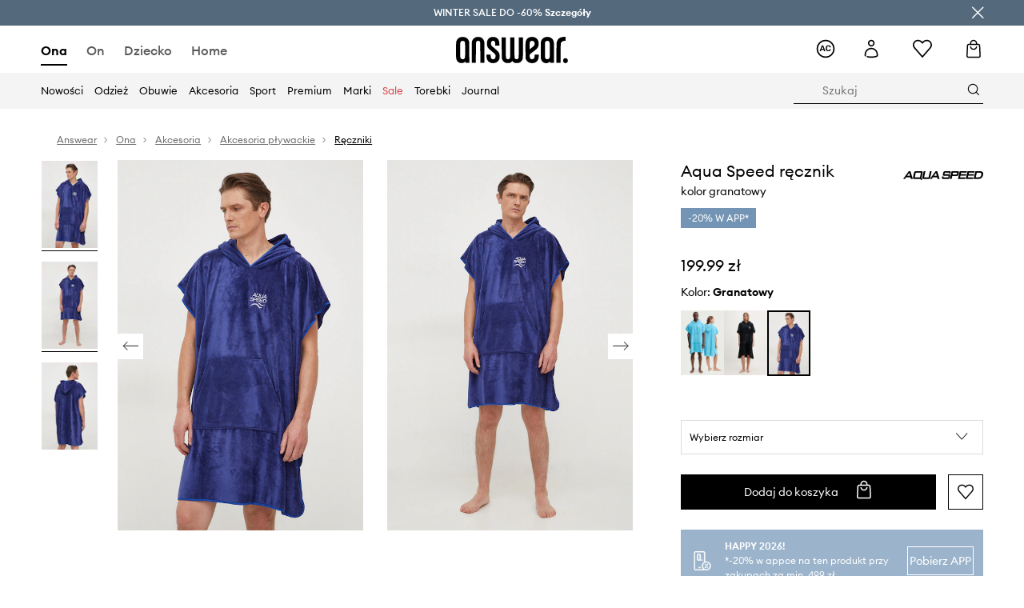

--- FILE ---
content_type: text/html; charset=utf-8
request_url: https://answear.com/p/aqua-speed-recznik-kolor-granatowy-1015672
body_size: 83567
content:
<!DOCTYPE html><html lang="pl" translate="no"><style type="text/css" data-used-styles="_unmatched">main { position: relative;background: #fff;padding: 30px 0;min-height: 60vh;margin: 0 auto; }@media (min-width: 48rem) {main { min-height: 100%; }}main:empty { min-height: 100vh; }@-webkit-keyframes clockwise {
  0% {
    -webkit-transform: rotate(0deg);
            transform: rotate(0deg); }
  100% {
    -webkit-transform: rotate(360deg);
            transform: rotate(360deg); } }@keyframes clockwise {
  0% {
    -webkit-transform: rotate(0deg);
            transform: rotate(0deg); }
  100% {
    -webkit-transform: rotate(360deg);
            transform: rotate(360deg); } }@-webkit-keyframes donut-rotate {
  0% {
    -webkit-transform: rotate(0);
            transform: rotate(0); }
  50% {
    -webkit-transform: rotate(-140deg);
            transform: rotate(-140deg); }
  100% {
    -webkit-transform: rotate(0);
            transform: rotate(0); } }@keyframes donut-rotate {
  0% {
    -webkit-transform: rotate(0);
            transform: rotate(0); }
  50% {
    -webkit-transform: rotate(-140deg);
            transform: rotate(-140deg); }
  100% {
    -webkit-transform: rotate(0);
            transform: rotate(0); } }@keyframes MobileAppPromotionWidget__fadeIn__wpIFZ{from{opacity:0;transform:translateY(10px)}to{opacity:1;transform:translateY(0)}}@keyframes Router__loading__h9ThG{to{opacity:0}}@keyframes Router__loadingTopBar__diOn7{to{width:100vw}}@keyframes NewLoader__rotation__2nGha{0%{transform:rotate(0deg)}100%{transform:rotate(360deg)}}@-moz-document url-prefix(){.FullCart__backBox__w8XCF:before{display:inline-block}}h1,h2,h3 { font-weight: 600;color: #000; }h1 { font-size: 1.25rem; }@media (min-width: 75rem) {h1 { font-size: 1.5rem; }}h2 { font-size: 1.125rem; }@media (min-width: 75rem) {h2 { font-size: 1.25rem; }}h3 { font-size: 1.125rem; }@media (min-width: 75rem) {h3 { font-size: 1.25rem; }}h4,h5,h6 { margin: 0;font-weight: 600; }h4 { font-size: 1rem;color: #000; }@media (min-width: 75rem) {h4 { font-size: 1.125rem; }}h5 { font-size: .875rem;color: #000; }@media (min-width: 75rem) {h5 { font-size: 1rem; }}h6 { font-size: .875rem;color: #000; }@keyframes BannerAreaSlider__progressBar__npSIo{0%{width:0}25%{width:25%}50%{width:50%}75%{width:75%}100%{width:100%}}@keyframes CookiesConsentPopUp__cookie-fade-in__4KGhp{from{transform:translateY(100%)}to{transform:translateY(0)}}@-moz-document url-prefix(){.FullCart__backBox__emCLZ:before{display:inline-block}}@keyframes PageRowsTemplate__progressBar__eL6nD{0%{width:0}25%{width:25%}50%{width:50%}75%{width:75%}100%{width:100%}}@keyframes PageRowsTemplate__progressBar__eL6nD{0%{width:0}25%{width:25%}50%{width:50%}75%{width:75%}100%{width:100%}}</style><head><meta charSet="utf-8"/><meta name="viewport" content="width=device-width, initial-scale=1, shrink-to-fit=no"/><link rel="preload" as="image" href="https://cdn.ans-media.com/assets/front/multi/static/images/logoAnswear.svg?v=2" crossorigin=""/><link rel="preload" as="image" href="https://img2.ans-media.com/pl/cms/badge/694a441e791df6.03757398"/><meta property="al:web:should_fallback" content="false"/><meta property="al:android:package" content="com.answear.app.new"/><meta property="al:android:app_name" content="Answear"/><meta property="al:ios:url" content="answear://applinks"/><meta property="al:ios:app_store_id" content="1500890927"/><meta property="al:ios:app_name" content="Answear"/><meta property="og:type" content="website"/><link rel="apple-touch-icon" sizes="57x57" href="/ans/apple-icon-57x57.png"/><link rel="apple-touch-icon" sizes="60x60" href="/ans/apple-icon-60x60.png"/><link rel="apple-touch-icon" sizes="72x72" href="/ans/apple-icon-72x72.png"/><link rel="apple-touch-icon" sizes="76x76" href="/ans/apple-icon-76x76.png"/><link rel="apple-touch-icon" sizes="114x114" href="/ans/apple-icon-114x114.png"/><link rel="apple-touch-icon" sizes="120x120" href="/ans/apple-icon-120x120.png"/><link rel="apple-touch-icon" sizes="144x144" href="/ans/apple-icon-144x144.png"/><link rel="apple-touch-icon" sizes="152x152" href="/ans/apple-icon-152x152.png"/><link rel="apple-touch-icon" sizes="180x180" href="/ans/apple-icon-180x180.png"/><link rel="icon" type="image/png" sizes="192x192" href="/ans/android-icon-192x192.png"/><link rel="icon" type="image/png" sizes="32x32" href="/ans/favicon-32x32.png"/><link rel="icon" type="image/png" sizes="96x96" href="/ans/favicon-96x96.png"/><link rel="icon" type="image/png" sizes="16x16" href="/ans/favicon-16x16.png"/><link rel="manifest" href="/ans/manifest.json"/><meta name="msapplication-TileColor" content="#ffffff"/><meta name="msapplication-TileImage" content="/ans/ms-icon-144x144.png"/><meta name="theme-color" content="#ffffff"/><link rel="preconnect" href="https://answear.com" crossorigin="anonymous"/><link rel="preconnect" href="https://img2.ans-media.com" crossorigin="use-credentials"/><link rel="preconnect" href="https://www.googletagmanager.com"/><link rel="preconnect" href="https://analytics.answear.com"/><link rel="preconnect" href="https://cdn.luigisbox.tech"/><title>Aqua Speed ręcznik kolor granatowy | Answear.com</title><meta property="og:title" content="Aqua Speed ręcznik kolor granatowy | Answear.com"/><meta name="description" content="Aqua Speed ręcznik kup i wyglądaj wyjątkowo! Dostawa nawet w 24h, w 1 paczce 📦Answear Club – lojalność, która się opłaca, 10% wraca na Twoje konto"/><meta name="robots" content="all"/><meta property="og:image" content="https://img2.ans-media.com/i/542x813/AW23-AKU06S-59X_F1.jpg?v=1698397249"/><base href="https://answear.com"/><script>window.config = {"ENABLE_COMPILER":false,"APP_VERSION":"16.18.3","APP_NAME":"front-ans","LOCALE":"pl_PL","SHOP_ID":"ANS","BASENAME":"","OTHER_SUPPORTED_LOCALES":"{\"locales\": []}","IMG_APP_URL":"https://img2.ans-media.com","VIDEO_APP_URL":"https://img2.ans-media.com","STORAGE_APP_URL":"https://cdn.ans-media.com/assets/front","API_URL":"https://answear.com","LUIGIS_API_URL":"https://live.luigisbox.tech","LUIGIS_CDN_URL":"https://cdn.luigisbox.tech","GTM_ID":"GTM-6XKP","GTM_SRC":"https://analytics.answear.com","HEUREKA_BADGE_ENABLED":false,"HEUREKA_SCRIPT_ENABLED":false,"NEW_PRODUCT_CARD_ENABLED":false,"NEW_PRODUCT_CARD_DESCRIPTION_ENABLED":false,"ADDITIONAL_INFO_ON_PRODUCT_CARD_ENABLED":false,"ACCOUNT_DELIVERY_ADDRESSES_ENABLED":true,"INTERNAL_SIMILAR_PRODUCTS_ENABLED":true,"AVAILABLE_MARKET_LANGUAGES":"[{\"id\":1,\"lang\":\"bg_BG\",\"label\":\"BG\",\"url\":\"https://answear.bg/\"},{\"id\":2,\"lang\":\"el_CY\",\"label\":\"CY\",\"url\":\"https://answear.com.cy/\"},{\"id\":3,\"lang\":\"cs_CZ\",\"label\":\"CZ\",\"url\":\"https://answear.cz/\"},{\"id\":4,\"lang\":\"el_GR\",\"label\":\"GR\",\"url\":\"https://answear.gr/\"},{\"id\":5,\"lang\":\"hr_HR\",\"label\":\"HR\",\"url\":\"https://answear.hr/\"},{\"id\":6,\"lang\":\"hu_HU\",\"label\":\"HU\",\"url\":\"https://answear.hu/\"},{\"id\":7,\"lang\":\"it_IT\",\"label\":\"IT\",\"url\":\"https://answear.it/\"},{\"id\":8,\"lang\":\"pl_PL\",\"label\":\"PL\",\"url\":\"https://answear.com/\"},{\"id\":9,\"lang\":\"ro_RO\",\"label\":\"RO\",\"url\":\"https://answear.ro/\"},{\"id\":10,\"lang\":\"sl_SI\",\"label\":\"SI\",\"url\":\"https://answear.si/\"},{\"id\":11,\"lang\":\"sk_SK\",\"label\":\"SK\",\"url\":\"https://answear.sk/\"},{\"id\":12,\"lang\":\"uk_UA\",\"label\":\"UA\",\"url\":\"https://answear.ua/\"},{\"id\":13,\"lang\":\"ru_UA\",\"label\":\"UA(RU)\",\"url\":\"https://answear.ua/ru\"}]","PROGRESS_BAR_INDICATOR_ENABLED":false,"AC_HISTORY_ENABLED":true,"AC_ENABLED":true,"LUIGIS_SCRIPT_ENABLED":true,"SHOW_DUTY_INFO":false,"SHOW_PRODUCT_CARD_DETAILS_ATTRIBUTES":false,"MPULSE_SCRIPT_API_KEY":"","MPULSE_DATALAYER_ENABLED":true,"LUIGIS_TRACKER_ID":"{\"pl_PL\": \"104894-117806\"}","TRUST_MATE_SCRIPT_ID":"{\"pl_PL\": \"8d982bab-e616-48ca-8011-5105e9fc4981\"}","OMIT_LANGUAGES":"[]","ANIMATED_LOGO":false,"LOGO_URL":"/","SITEMAP_LINK_ENABLED":true,"OUTFITS_ENABLED":true,"EXTRA_META_TAG":false,"NEWSLETTER_POPUP_MIN_ROUTES_VISITED":2,"SALOON_LOCALIZATION_ENABLED":true,"SALOON_AVAILABILITY_CHECKER_ENABLED":false,"COOKIES_MANDATORY_BUTTON_ON_POPUP_ENABLED":true,"APP_WIDGET_ENABLED":true,"INSIGHT_APP_SEC_VALIDATION_CONTENT":"","SEND_ADDITIONAL_X_JWT_TOKEN":false,"ONE_PAGE_CHECKOUT_COUNTRY_SELECT_ENABLED":true,"ACCOUNT_QR_CODE_ENABLED":false,"IS_IMAGE_SUFFIX_DISABLED":true,"PRICE_GUIDE_LINK_ENABLED":false,"BRAZE_API_KEY":"8878055b-d39a-4e3e-a738-1aca6124138c","BRAZE_BASE_URL":"sdk.fra-02.braze.eu","BRAZE_CONTENT_CARDS_ENABLED":true,"CHATBOT_DIXA_MESSENGER_TOKEN":"da8f7249dd6c419780a9d1ce27c1ad5a","CI":false,"NODE_ENV":"production","NODE_PATH":"","PUBLIC_URL":"","ASSETS_URL":"https://cdn.ans-media.com/assets/front/multi","ENABLE_TEST_UTILS":true,"REMOVE_SOURCEMAPS_AFTER_BUILD":false,"GENERATE_SOURCEMAP":false,"BUILD_SPEED_MEASURE_SSR":false,"BUILD_SPEED_MEASURE_CLIENT":false,"NEW_WEBPACK_LOADERS":false,"ENVIRONMENT":"production","SENTRY_ENABLED":false,"SENTRY_DSN":"https://13977845708ab41dd48a1a6388cd82e6@sentry.softwear.co/3","SENTRY_SSR_DNS":"https://13977845708ab41dd48a1a6388cd82e6@sentry.softwear.co/3","SENTRY_PERFORMANCE_ENABLED":false,"SENTRY_CLIENT_SAMPLE_RATE":"1","SENTRY_SERVER_SAMPLE_RATE":"1","SENTRY_PERFORMANCE_SAMPLE_RATE":"0.01","SENTRY_REPLAY_ENABLED":true,"SENTRY_REPLAY_SAMPLE_RATE":0,"SENTRY_REPLAY_ERROR_SAMPLE_RATE":1,"SENTRY_SERVER_PROFILING_SAMPLE_RATE":0.1,"SENTRY_SERVER_JS_PROFILING_ENABLED":false,"SENTRY_BROWSER_PROFILING_ENABLED":false,"SENTRY_BROWSER_PROFILING_SAMPLE_RATE":0.1,"SENTRY_SOURCEMAPS_AUTH_TOKEN":"","SENTRY_TESTS_URLS_ENABLED":false,"SSR_REQUEST_THROTTLE_MIN":"0.2","SSR_QUEUE_LIMIT":"12","SSR_MEM_CLEAN_TIME":"10000","SSR_HTTP_TIMEOUT":"7000","SSR_FETCH_ASYNC_TIMEOUT":"9000","SSR_EXPRESS_TIMEOUT":"10000","SSR_FILTER_CONSOLE":false,"SSR_SKIP_RENDERING_RESTRICTED_PAGES":true,"SSR_RELOAD_BUNDLES_ON_REQUEST":false,"SSR_ENABLE_COMPRESSION":false,"SSR_HTTP_ERROR_CODE":500,"SSR_API_PROXY_URL":"","SSR_SIMPLE_LOGGER":false,"SSR_DISABLE_ADDITIONAL_CATEGORIES_RENDER_FOR_CRAWLER":false,"SSR_CACHE_HEADERS":false,"LUIGIS_WISHLIST_RECOMMENDATION_TYPE":"NONE","LUIGIS_CART_RECOMMENDATION_TYPE":"basket","LUIGIS_PRODUCT_PAGE_RECOMMENDATION_TYPE":"last_seen","LUIGIS_RECOMMENDATION_USER_GROUP_TYPE":"employeeEcom","LUIGIS_RECOMMENDATION_USER_GROUP_TYPES":"[]","LUIGIS_RECOMMENDATION_CLIPBOARD_BOTTOM_POSITION":true,"BUNDLE_ANALYZER_ENABLED":false,"WDYR_ENABLED":false,"SSR_LOG_REQUESTS":false,"SSR_SERVER_STATIC_FILES":false,"REPORT_WEB_VITALS":false,"CWV_REPORTER_URL":"","CWV_REPORTER_SECRET":"","CWV_REPORTER_MIN_CLS":0.03,"OSM_DEFAULT_LOCATION_LAT":"52.23179481161377","OSM_DEFAULT_LOCATION_LONG":"21.00671768188477","OSM_DEFAULT_ZOOM":"15","OSM_MIN_ZOOM":3,"OSM_SEARCH_LANG":"PL","OSM_MEDICINE_PICKUP_POINT_DEFAULT_ZOOM":11,"RECAPTCHA_KEY":"6LdcI8QlAAAAAHgKSqSi9VsXczBcKr5E-E_GMET-","ENABLED_REDUX_DEVTOOLS":false,"TRACKING_IMAGE_ENABLED":true,"DISABLE_AXIOS_CACHE_FOR_ACCEPTANCE_TESTS":false,"TANSTACK_QUERY_DEVTOOLS_ENABLED":false,"GOOGLE_PLAY_FOOTER_URL":"https://play.google.com/store/apps/details?id=com.answear.app.new&referrer=utm_source%3Dpl_www%26utm_medium%3Dfooter%26anid%3Dadmob","GOOGLE_PLAY_MOBILE_WIDGET_URL":"https://play.google.com/store/apps/details?id=com.answear.app.new&referrer=utm_source%3Dpl_www%26utm_medium%3Dheader%26anid%3Dadmob","APP_STORE_FOOTER_URL":"https://apps.apple.com/us/app/answear-fashion-store/id1500890927","APP_STORE_MOBILE_WIDGET_URL":"https://apps.apple.com/us/app/answear-fashion-store/id1500890927","MED_GOOGLE_PLAY_FOOTER_URL":"","MED_APP_STORE_FOOTER_URL":"","MOBILE_APP_PROMOTION_WIDGET_URL":"","REFRESH_COOKIES_CONSENT_DATE":"","PAYMENT_ENV":"PRODUCTION","APPLE_PAY_MERCHANT_ID":"","GOOGLE_PAY_MERCHANT_ID":"BCR2DN4TY3QPXB26","EXCHANGE_CURRENCY":"","EXCHANGE_CURRENCY_LABEL":"","ANS_API_PATTERN":"","MED_API_PATTERN":"","PRM_API_PATTERN":"","RLS_API_PATTERN":"","LOCAL_DEVELOPMENT":false,"LANG":"pl_PL"}</script><style>/* Euclid Circular A-bold-latin-ext */
@font-face {
    font-family: 'Euclid Circular A';
    font-style: normal;
    font-weight: 700;
    font-display: swap;
    src: url('https://cdn.ans-media.com/assets/front/fonts/euclid-circular-a-bold-web-xl.woff2?v=2') format('woff2');
}
/* Euclid Circular A-semibold-latin-ext */
@font-face {
    font-family: 'Euclid Circular A';
    font-style: normal;
    font-weight: 600;
    font-display: swap;
    src: url('https://cdn.ans-media.com/assets/front/fonts/euclid-circular-a-semibold-web-xl.woff2?v=2') format('woff2');
}
/* Euclid Circular A-medium-latin-ext */
@font-face {
    font-family: 'Euclid Circular A';
    font-style: normal;
    font-weight: 500;
    font-display: swap;
    src: url('https://cdn.ans-media.com/assets/front/fonts/euclid-circular-a-medium-web-xl.woff2?v=2') format('woff2');
}
/* Euclid Circular A-regular-latin-ext */
@font-face {
    font-family: 'Euclid Circular A';
    font-style: normal;
    font-weight: 400;
    font-display: swap;
    src: url('https://cdn.ans-media.com/assets/front/fonts/euclid-circular-a-regular-web-xl.woff2?v=2') format('woff2');
}</style><script type="text/javascript">
    if ('serviceWorker' in navigator) {
      navigator.serviceWorker.register('/service-worker.js');
    }
  </script><link as="style" rel="stylesheet" href="https://cdn.ans-media.com/assets/front/multi/static/css/answear-16.18.3-v3.css" integrity="sha256-KwbbUQyFwZeHR5DWkExtgw1FHZk9O5JdIHTM4v8BwmY= sha384-W/W0GkvbTw+r5S2P+92vYdq5czICv3uEQlo3qM2zR/B4VVSagC8yYIVYh4FVq/y+ sha512-4j311qGrRxrglomiVnLrVoxCk7nhBwPxUS9nAdClvWExeXd+KevyNDlZHYScqqE97JqBe52Um5iFihrFjQNwEQ==" crossorigin="anonymous"/><style type="text/css" data-used-styles="20311.175466ba3ac2a85cd163-v3.css,50931.2468f2e64e0ca8e32783-v3.css">.Topbar__topBar__YRE7F { display: flex;position: relative;justify-content: center;align-self: center;align-items: center; }.Topbar__topBarContent__0tL7K { display: flex;flex-direction: row;align-items: center;justify-content: center;width: 100%;padding: 6px 15px; }@media (min-width: 75rem) {.Topbar__topBarContent__0tL7K { padding: 0 15px; }}.Topbar__topBarContentItem__OqRql { display: flex;flex-direction: row;justify-content: center;align-items: center;transition: none;text-decoration: none; }.Topbar__topBarContentItem__OqRql:first-child { justify-content: flex-start; }.Topbar__topBarContentItem__OqRql:last-child { justify-content: flex-end; }.TopBarStyles__topBar__b7R2H { background: #000;height: 44px; }@media (min-width: 75rem) {.TopBarStyles__topBar__b7R2H { height: 32px; }}.TopBarStyles__topBarLabel__WakEI { font-size: .75rem;font-weight: 400;color: #fff;line-height: 1.25rem; }@media (min-width: 75rem) {.TopBarStyles__topBarLabel__WakEI { font-size: .6875rem; }.TopBarStyles__topBarItem__qMbUX { margin: 0 32px; }}</style><script>window.__PRELOADED_STATE__ = {"appConfig":{"mobile":{"isInMobileView":false,"isInTabletView":false,"isMobileDevice":false,"isAndroidDevice":false,"isIOSDevice":false},"layoutConfig":{"layoutType":1},"seo":{"title":"Aqua Speed ręcznik kolor granatowy | Answear.com","description":"Aqua Speed ręcznik kup i wyglądaj wyjątkowo! Dostawa nawet w 24h, w 1 paczce 📦Answear Club – lojalność, która się opłaca, 10% wraca na Twoje konto","noindex":false,"header":null,"ogImage":"https://img2.ans-media.com/i/542x813/AW23-AKU06S-59X_F1.jpg?v=1698397249"},"topBanner":{"isVisible":false},"customNotifications":{"main_product_list":[],"cart":[{"title":"WINTER SALE DO -60% <u>Szczegóły</u>","background":"#ffcd00","url":"https://answear.com/s/winter-sale","urlTargetBlank":false}],"contact_site":[],"help_site":[],"login_checkout":[],"login_account":[]},"appSetup":{"appSetupCompleted":true,"isCrawlerBot":true,"hasAcceptedAllCookies":false,"hasCookiePopUpOpened":false,"shouldShowCookieBar":false,"appLocationOrigin":"https://answear.com","appLocationPathname":"/p/aqua-speed-recznik-kolor-granatowy-1015672","appLocationQueryParams":{},"selectedHomepage":"female","shouldShowAppWidget":true,"shouldShowPromotionBar":true,"rehydrated":false},"appUserAgent":{"isSafariBrowser":false},"responseState":{"isResponseSuccess":true,"serverHttpStatus":null,"redirectUrl":null},"global":{"scrolledBottom":false,"themeName":null}},"products":{"ware":{"list":[],"filters":[],"pagingInit":false,"isLoading":false,"isSingleColumnView":false,"searchPerformed":false,"totalCount":0,"areFavouritesProcessing":false,"pseudocategory":null,"seoCmsPage":null,"popularBrands":null,"productBrand":null,"numberOfItem":12,"seoMetaTags":{},"subcategoriesTree":null,"selectedCategoriesNames":[],"isProductListEmpty":false,"isPresalePseudo":false},"paging":{"reload":false,"category":"","page":1,"productsPerPage":80,"sort":"popularity","queryString":"","sortingProperties":[],"filters":{}}},"auth":{"isAuthenticated":null,"isRegistering":false},"favourites":{"ware":{"count":0,"isProcessing":false}},"formSchemas":{"dynamicForms":{"loadingSchemas":[],"schemas":{},"regions":{"region":"","hasRegionChanged":false}}},"notifications":{"ware":{"items":[]}},"dataLayer":{"userDetails":{"userType":""},"clipboardDataLayer":{"favouritesId":[],"isLoading":false},"pageRowsDataLayer":{"pageRowsItems":[],"sliderProducts":[],"extendedSliderProducts":[]},"productsDataLayer":{"products":[],"categories":{"pageCategory1":"","pageCategory2":"","pageCategory3":"","pageCategory4":"","pageCategory5":""},"pageType":""},"ssrDataLayer":{"dataLayersToSend":[]}}}; window.__PRELOADED_PROMISES__ = {"cache-front-ans-ANS-3.30/config-pl_PL:-:-":{"internal":{"giftCardEnabled":true,"investorClubEnabled":true,"referralProgramEnabled":false,"purchaseForRegisteredOnlyEnabled":true,"purchaseReturnEnabled":true,"buyTheLookEnabled":true,"productRatingEnabled":true},"integration":{"brazeEnabled":true,"luigisBoxEnabled":true,"luigisBoxRecommendationsEnabled":false},"minimalPrice":{"show":true,"showPercentageAndPriceColor":true,"displayType":"full"},"checkout":{"hasAbroadDelivery":true,"invoiceEnabled":true,"salesDocumentEnabled":true,"discountsOnInvoiceEnabled":false},"signIn":{"facebook":"2054543361437868","appleId":"pl.answear.app","google":"203397110469-17gtasq4k0p1r6dao05uf9j8vmhs1qtb.apps.googleusercontent.com"},"premiumProgram":{"silver":{"threshold":1000,"discount":"10%"},"gold":{"threshold":5000,"discount":"15%"},"platinum":{"threshold":10000,"discount":"20%"}},"success":true,"status":200},"cache-front-ans-ANS-3.30/menu-desktop-pl_PL:-:-":{"data":[{"label":"Ona","type":"baseItem","frontId":"FEMALE","options":{"urlType":"mainPageFemale"},"items":[{"label":"Nowości","type":"baseItem","frontId":"NEWIN","options":{"urlType":"newInFemale","dedicatedLink":"https://answear.com/s/nowosci-menu/ona"},"items":[]},{"label":"Strona główna","type":"baseItem","frontId":"PROMOTION","options":{"urlType":"mainPageFemale","showOnlyOnMobile":true},"items":[]},{"label":"Odzież","slug":"ona/odziez","frontId":"CLOTHES","id":7,"type":"categoryItem","options":[],"items":[{"label":"Kategorie","type":"categoryRoot","options":[],"items":[{"label":"Bielizna","slug":"ona/odziez/bielizna","id":119,"type":"categoryItem","options":[],"items":[]},{"label":"Bielizna techniczna","slug":"ona/odziez/bielizna-techniczna","id":1035,"type":"categoryItem","options":[],"items":[]},{"label":"Bluzki i koszule","slug":"ona/odziez/bluzki-i-koszule","id":223,"type":"categoryItem","options":[],"items":[]},{"label":"Bluzy","slug":"ona/odziez/bluzy","id":8,"type":"categoryItem","options":[],"items":[]},{"label":"Jeansy","slug":"ona/odziez/jeansy","id":50,"type":"categoryItem","options":[],"items":[]},{"label":"Kombinezony","slug":"ona/odziez/kombinezony","id":89,"type":"categoryItem","options":[],"items":[]},{"label":"Kurtki","slug":"ona/odziez/kurtki","id":34,"type":"categoryItem","options":[],"items":[]},{"label":"Komplety i dresy","slug":"ona/odziez/komplety-i-dresy","id":234,"type":"categoryItem","options":[],"items":[]},{"label":"Marynarki i kamizelki","slug":"ona/odziez/marynarki-i-kamizelki","id":231,"type":"categoryItem","options":[],"items":[]},{"label":"Płaszcze","slug":"ona/odziez/plaszcze","id":1159,"type":"categoryItem","options":[],"items":[]},{"label":"Sukienki","slug":"ona/odziez/sukienki","id":12,"type":"categoryItem","options":[],"items":[]},{"label":"Skarpetki","slug":"ona/odziez/skarpetki","id":194,"type":"categoryItem","options":[],"items":[]},{"label":"Stroje kąpielowe","slug":"ona/odziez/stroje-kapielowe","id":142,"type":"categoryItem","options":[],"items":[]},{"label":"Szorty","slug":"ona/odziez/szorty","id":53,"type":"categoryItem","options":[],"items":[]},{"label":"Spodnie i legginsy","slug":"ona/odziez/spodnie-i-legginsy","id":226,"type":"categoryItem","options":[],"items":[]},{"label":"Spódnice","slug":"ona/odziez/spodnice","id":27,"type":"categoryItem","options":[],"items":[]},{"label":"Swetry","slug":"ona/odziez/swetry","id":86,"type":"categoryItem","options":[],"items":[]},{"label":"Topy i t-shirty","slug":"ona/odziez/topy-i-t-shirty","id":219,"type":"categoryItem","options":[],"items":[]},{"label":"Pielęgnacja odzieży","slug":"ona/odziez/pielegnacja-odziezy","id":1202,"type":"categoryItem","options":[],"items":[]},{"label":"Zobacz wszystkie","slug":"ona/odziez","id":7,"type":"categoryItem","options":{"isViewAllLink":true},"items":[]}]},{"label":"Polecane","type":"recommendedSectionItem","options":[],"items":[{"label":"Renewed","url":"https://answear.com/m/renewed/ona","type":"rawUrlItem","options":{"targetBlank":false,"linkColor":"#000000"},"items":[]},{"label":"Nowości premium","url":"https://answear.com/new/ona?premium=1&sort=date_desc","type":"rawUrlItem","options":{"targetBlank":false},"items":[]},{"label":"Kolekcje Planet Friendly","url":"https://answear.com/s/kolekcje-planet-friendly/ona","type":"rawUrlItem","options":{"targetBlank":false},"items":[]},{"label":"Outdoor","url":"https://answear.com/s/outdoor/ona","type":"rawUrlItem","options":{"targetBlank":false},"items":[]},{"label":"Trening","url":"https://answear.com/s/trening/ona","type":"rawUrlItem","options":{"targetBlank":false},"items":[]}]},{"label":"","type":"bannerSectionItem","options":[],"items":[{"label":" ","url":"https://answear.com/m/morgan/ona","imagePath":"https://img2.ans-media.com/pl/cms/menu-picture/156-69539299956525.77710262","type":"bannerItem","options":{"targetBlank":false,"sponsored":null},"items":[]},{"label":" ","url":"https://answear.com/m/blauer/ona","imagePath":"https://img2.ans-media.com/pl/cms/menu-picture/153-695392bb2c4b28.97896114","type":"bannerItem","options":{"targetBlank":false,"sponsored":null},"items":[]}]}]},{"label":"Obuwie","slug":"ona/obuwie","frontId":"SHOES","id":19,"type":"categoryItem","options":[],"items":[{"label":"Kategorie","type":"categoryRoot","options":[],"items":[{"label":"Baleriny","slug":"ona/obuwie/baleriny","id":75,"type":"categoryItem","options":[],"items":[]},{"label":"Botki","slug":"ona/obuwie/botki","id":32,"type":"categoryItem","options":[],"items":[]},{"label":"Espadryle","slug":"ona/obuwie/espadryle","id":68,"type":"categoryItem","options":[],"items":[]},{"label":"Kapcie","slug":"ona/obuwie/kapcie","id":103,"type":"categoryItem","options":[],"items":[]},{"label":"Kalosze","slug":"ona/obuwie/kalosze","id":29,"type":"categoryItem","options":[],"items":[]},{"label":"Klapki i sandały","slug":"ona/obuwie/klapki-i-sandaly","id":56,"type":"categoryItem","options":[],"items":[]},{"label":"Kozaki","slug":"ona/obuwie/kozaki","id":1163,"type":"categoryItem","options":[],"items":[]},{"label":"Mokasyny i półbuty","slug":"ona/obuwie/mokasyny-i-polbuty","id":61,"type":"categoryItem","options":[],"items":[]},{"label":"Buty trekkingowe","slug":"ona/obuwie/buty-trekkingowe","id":178,"type":"categoryItem","options":[],"items":[]},{"label":"Pielęgnacja obuwia","slug":"ona/obuwie/pielegnacja-obuwia","id":191,"type":"categoryItem","options":[],"items":[]},{"label":"Szpilki","slug":"ona/obuwie/szpilki","id":58,"type":"categoryItem","options":[],"items":[]},{"label":"Śniegowce","slug":"ona/obuwie/sniegowce","id":105,"type":"categoryItem","options":[],"items":[]},{"label":"Trampki i tenisówki","slug":"ona/obuwie/trampki-i-tenisowki","id":20,"type":"categoryItem","options":[],"items":[]},{"label":"Sneakersy","slug":"ona/obuwie/sneakersy","id":1226,"type":"categoryItem","options":[],"items":[]},{"label":"Buty sportowe","slug":"ona/obuwie/buty-sportowe","id":1228,"type":"categoryItem","options":[],"items":[]},{"label":"Zobacz wszystkie","slug":"ona/obuwie","id":19,"type":"categoryItem","options":{"isViewAllLink":true},"items":[]}]},{"label":"Polecane","type":"recommendedSectionItem","options":[],"items":[{"label":"Nowości premium","url":"https://answear.com/new/ona?premium=1&sort=date_desc","type":"rawUrlItem","options":{"targetBlank":false},"items":[]},{"label":"Kolekcje Planet Friendly","url":"https://answear.com/s/kolekcje-planet-friendly/ona","type":"rawUrlItem","options":{"targetBlank":false},"items":[]},{"label":"Outdoor","url":"https://answear.com/s/outdoor/ona","type":"rawUrlItem","options":{"targetBlank":false},"items":[]},{"label":"Trening","url":"https://answear.com/s/trening/ona","type":"rawUrlItem","options":{"targetBlank":false},"items":[]}]},{"label":"","type":"bannerSectionItem","options":[],"items":[{"label":" ","url":"https://answear.com/m/god-save-queens/ona","imagePath":"https://img2.ans-media.com/pl/cms/menu-picture/157-694564156792f6.43860672","type":"bannerItem","options":{"targetBlank":false,"sponsored":null},"items":[]},{"label":" ","url":"https://answear.com/m/blauer/ona","imagePath":"https://img2.ans-media.com/pl/cms/menu-picture/151-695f76f855ebf1.40523558","type":"bannerItem","options":{"targetBlank":false,"sponsored":null},"items":[]}]}]},{"label":"Akcesoria","slug":"ona/akcesoria","frontId":"ACCESSORIES","id":14,"type":"categoryItem","options":[],"items":[{"label":"Kategorie","type":"categoryRoot","options":[],"items":[{"label":"Akcesoria pływackie","slug":"ona/akcesoria/akcesoria-plywackie","id":152,"type":"categoryItem","options":[],"items":[]},{"label":"Biżuteria","slug":"ona/akcesoria/bizuteria","id":126,"type":"categoryItem","options":[],"items":[]},{"label":"Butelki i termosy","slug":"ona/akcesoria/butelki-i-termosy","id":686,"type":"categoryItem","options":[],"items":[]},{"label":"Czapki i kapelusze","slug":"ona/akcesoria/czapki-i-kapelusze","id":22,"type":"categoryItem","options":[],"items":[]},{"label":"Etui i pokrowce","slug":"ona/akcesoria/etui-i-pokrowce","id":109,"type":"categoryItem","options":[],"items":[]},{"label":"Kosmetyczki","slug":"ona/akcesoria/kosmetyczki","id":148,"type":"categoryItem","options":[],"items":[]},{"label":"Maseczki","slug":"ona/akcesoria/maseczki","id":114,"type":"categoryItem","options":[],"items":[]},{"label":"Okulary","slug":"ona/akcesoria/okulary","id":72,"type":"categoryItem","options":[],"items":[]},{"label":"Outdoor i turystyka","slug":"ona/akcesoria/outdoor-i-turystyka","id":1214,"type":"categoryItem","options":[],"items":[]},{"label":"Parasole","slug":"ona/akcesoria/parasole","id":107,"type":"categoryItem","options":[],"items":[]},{"label":"Paski","slug":"ona/akcesoria/paski","id":41,"type":"categoryItem","options":[],"items":[]},{"label":"Plecaki","slug":"ona/akcesoria/plecaki","id":39,"type":"categoryItem","options":[],"items":[]},{"label":"Portfele","slug":"ona/akcesoria/portfele","id":37,"type":"categoryItem","options":[],"items":[]},{"label":"Rękawiczki","slug":"ona/akcesoria/rekawiczki","id":24,"type":"categoryItem","options":[],"items":[]},{"label":"Sprzęt sportowy","slug":"ona/akcesoria/sprzet-sportowy","id":1029,"type":"categoryItem","options":[],"items":[]},{"label":"Szaliki i chusty","slug":"ona/akcesoria/szaliki-i-chusty","id":43,"type":"categoryItem","options":[],"items":[]},{"label":"Torby i walizki","slug":"ona/akcesoria/torby-i-walizki","id":122,"type":"categoryItem","options":[],"items":[]},{"label":"Torebki","slug":"ona/akcesoria/torebki","id":17,"type":"categoryItem","options":[],"items":[]},{"label":"Zegarki","slug":"ona/akcesoria/zegarki","id":173,"type":"categoryItem","options":[],"items":[]},{"label":"Zobacz wszystkie","slug":"ona/akcesoria","id":14,"type":"categoryItem","options":{"isViewAllLink":true},"items":[]}]},{"label":"Polecane","type":"recommendedSectionItem","options":[],"items":[{"label":"Nowości premium","url":"https://answear.com/new/ona?premium=1&sort=date_desc","type":"rawUrlItem","options":{"targetBlank":false},"items":[]},{"label":"Kolekcje Planet Friendly","url":"https://answear.com/s/kolekcje-planet-friendly/ona","type":"rawUrlItem","options":{"targetBlank":false},"items":[]},{"label":"Outdoor","url":"https://answear.com/s/outdoor/ona","type":"rawUrlItem","options":{"targetBlank":false},"items":[]},{"label":"Trening","url":"https://answear.com/s/trening/ona","type":"rawUrlItem","options":{"targetBlank":false},"items":[]}]},{"label":"","type":"bannerSectionItem","options":[],"items":[{"label":" ","url":"https://answear.com/m/versace/ona","imagePath":"https://img2.ans-media.com/pl/cms/menu-picture/162-69650191e024d7.73780879","type":"bannerItem","options":{"targetBlank":false,"sponsored":null},"items":[]},{"label":" ","url":"https://answear.com/m/daniel-wellington/ona","imagePath":"https://img2.ans-media.com/pl/cms/menu-picture/154-695393384bcfe6.33097323","type":"bannerItem","options":{"targetBlank":false,"sponsored":null},"items":[]}]}]},{"label":"Sport","type":"baseItem","frontId":"SPORT","options":{"urlType":"sportFemale"},"items":[{"label":"Strona główna","type":"baseItem","frontId":"PROMOTION","options":{"urlType":"sportFemale","showOnlyOnMobile":true},"items":[]},{"label":"Odzież","type":"baseItem","options":[],"items":[{"label":"Bielizna","slug":"ona/odziez/bielizna","id":119,"type":"categoryItem","options":{"isSportLink":true},"items":[]},{"label":"Bielizna techniczna","slug":"ona/odziez/bielizna-techniczna","id":1035,"type":"categoryItem","options":{"isSportLink":true},"items":[]},{"label":"Bluzki i koszule","slug":"ona/odziez/bluzki-i-koszule","id":223,"type":"categoryItem","options":{"isSportLink":true},"items":[]},{"label":"Bluzy","slug":"ona/odziez/bluzy","id":8,"type":"categoryItem","options":{"isSportLink":true},"items":[]},{"label":"Jeansy","slug":"ona/odziez/jeansy","id":50,"type":"categoryItem","options":{"isSportLink":true},"items":[]},{"label":"Kombinezony","slug":"ona/odziez/kombinezony","id":89,"type":"categoryItem","options":{"isSportLink":true},"items":[]},{"label":"Kurtki","slug":"ona/odziez/kurtki","id":34,"type":"categoryItem","options":{"isSportLink":true},"items":[]},{"label":"Komplety i dresy","slug":"ona/odziez/komplety-i-dresy","id":234,"type":"categoryItem","options":{"isSportLink":true},"items":[]},{"label":"Marynarki i kamizelki","slug":"ona/odziez/marynarki-i-kamizelki","id":231,"type":"categoryItem","options":{"isSportLink":true},"items":[]},{"label":"Płaszcze","slug":"ona/odziez/plaszcze","id":1159,"type":"categoryItem","options":{"isSportLink":true},"items":[]},{"label":"Sukienki","slug":"ona/odziez/sukienki","id":12,"type":"categoryItem","options":{"isSportLink":true},"items":[]},{"label":"Skarpetki","slug":"ona/odziez/skarpetki","id":194,"type":"categoryItem","options":{"isSportLink":true},"items":[]},{"label":"Stroje kąpielowe","slug":"ona/odziez/stroje-kapielowe","id":142,"type":"categoryItem","options":{"isSportLink":true},"items":[]},{"label":"Szorty","slug":"ona/odziez/szorty","id":53,"type":"categoryItem","options":{"isSportLink":true},"items":[]},{"label":"Spodnie i legginsy","slug":"ona/odziez/spodnie-i-legginsy","id":226,"type":"categoryItem","options":{"isSportLink":true},"items":[]},{"label":"Spódnice","slug":"ona/odziez/spodnice","id":27,"type":"categoryItem","options":{"isSportLink":true},"items":[]},{"label":"Swetry","slug":"ona/odziez/swetry","id":86,"type":"categoryItem","options":{"isSportLink":true},"items":[]},{"label":"Topy i t-shirty","slug":"ona/odziez/topy-i-t-shirty","id":219,"type":"categoryItem","options":{"isSportLink":true},"items":[]},{"label":"Zobacz wszystkie","slug":"ona/odziez","id":7,"type":"categoryItem","options":{"isSportLink":true,"isViewAllLink":true},"items":[]}]},{"label":"Obuwie","type":"baseItem","options":[],"items":[{"label":"Baleriny","slug":"ona/obuwie/baleriny","id":75,"type":"categoryItem","options":{"isSportLink":true},"items":[]},{"label":"Botki","slug":"ona/obuwie/botki","id":32,"type":"categoryItem","options":{"isSportLink":true},"items":[]},{"label":"Kapcie","slug":"ona/obuwie/kapcie","id":103,"type":"categoryItem","options":{"isSportLink":true},"items":[]},{"label":"Kalosze","slug":"ona/obuwie/kalosze","id":29,"type":"categoryItem","options":{"isSportLink":true},"items":[]},{"label":"Klapki i sandały","slug":"ona/obuwie/klapki-i-sandaly","id":56,"type":"categoryItem","options":{"isSportLink":true},"items":[]},{"label":"Buty trekkingowe","slug":"ona/obuwie/buty-trekkingowe","id":178,"type":"categoryItem","options":{"isSportLink":true},"items":[]},{"label":"Pielęgnacja obuwia","slug":"ona/obuwie/pielegnacja-obuwia","id":191,"type":"categoryItem","options":{"isSportLink":true},"items":[]},{"label":"Śniegowce","slug":"ona/obuwie/sniegowce","id":105,"type":"categoryItem","options":{"isSportLink":true},"items":[]},{"label":"Trampki i tenisówki","slug":"ona/obuwie/trampki-i-tenisowki","id":20,"type":"categoryItem","options":{"isSportLink":true},"items":[]},{"label":"Sneakersy","slug":"ona/obuwie/sneakersy","id":1226,"type":"categoryItem","options":{"isSportLink":true},"items":[]},{"label":"Buty sportowe","slug":"ona/obuwie/buty-sportowe","id":1228,"type":"categoryItem","options":{"isSportLink":true},"items":[]},{"label":"Zobacz wszystkie","slug":"ona/obuwie","id":19,"type":"categoryItem","options":{"isSportLink":true,"isViewAllLink":true},"items":[]}]},{"label":"Akcesoria","type":"baseItem","options":[],"items":[{"label":"Akcesoria pływackie","slug":"ona/akcesoria/akcesoria-plywackie","id":152,"type":"categoryItem","options":{"isSportLink":true},"items":[]},{"label":"Biżuteria","slug":"ona/akcesoria/bizuteria","id":126,"type":"categoryItem","options":{"isSportLink":true},"items":[]},{"label":"Butelki i termosy","slug":"ona/akcesoria/butelki-i-termosy","id":686,"type":"categoryItem","options":{"isSportLink":true},"items":[]},{"label":"Czapki i kapelusze","slug":"ona/akcesoria/czapki-i-kapelusze","id":22,"type":"categoryItem","options":{"isSportLink":true},"items":[]},{"label":"Etui i pokrowce","slug":"ona/akcesoria/etui-i-pokrowce","id":109,"type":"categoryItem","options":{"isSportLink":true},"items":[]},{"label":"Kosmetyczki","slug":"ona/akcesoria/kosmetyczki","id":148,"type":"categoryItem","options":{"isSportLink":true},"items":[]},{"label":"Okulary","slug":"ona/akcesoria/okulary","id":72,"type":"categoryItem","options":{"isSportLink":true},"items":[]},{"label":"Outdoor i turystyka","slug":"ona/akcesoria/outdoor-i-turystyka","id":1214,"type":"categoryItem","options":{"isSportLink":true},"items":[]},{"label":"Paski","slug":"ona/akcesoria/paski","id":41,"type":"categoryItem","options":{"isSportLink":true},"items":[]},{"label":"Plecaki","slug":"ona/akcesoria/plecaki","id":39,"type":"categoryItem","options":{"isSportLink":true},"items":[]},{"label":"Portfele","slug":"ona/akcesoria/portfele","id":37,"type":"categoryItem","options":{"isSportLink":true},"items":[]},{"label":"Rękawiczki","slug":"ona/akcesoria/rekawiczki","id":24,"type":"categoryItem","options":{"isSportLink":true},"items":[]},{"label":"Sprzęt sportowy","slug":"ona/akcesoria/sprzet-sportowy","id":1029,"type":"categoryItem","options":{"isSportLink":true},"items":[]},{"label":"Szaliki i chusty","slug":"ona/akcesoria/szaliki-i-chusty","id":43,"type":"categoryItem","options":{"isSportLink":true},"items":[]},{"label":"Torby i walizki","slug":"ona/akcesoria/torby-i-walizki","id":122,"type":"categoryItem","options":{"isSportLink":true},"items":[]},{"label":"Torebki","slug":"ona/akcesoria/torebki","id":17,"type":"categoryItem","options":{"isSportLink":true},"items":[]},{"label":"Zobacz wszystkie","slug":"ona/akcesoria","id":14,"type":"categoryItem","options":{"isSportLink":true,"isViewAllLink":true},"items":[]}]},{"label":"Zobacz wszystkie","slug":"ona","id":6,"type":"categoryItem","options":{"isSportLink":true,"isViewAllLink":true},"items":[]},{"label":"Polecane","type":"recommendedSectionItem","options":[],"items":[{"label":"Outdoor","url":"https://answear.com/s/outdoor/ona","type":"rawUrlItem","options":{"targetBlank":false},"items":[]},{"label":"Bieganie","url":"https://answear.com/s/bieganie/ona","type":"rawUrlItem","options":{"targetBlank":false},"items":[]},{"label":"Trening","url":"https://answear.com/s/trening/ona","type":"rawUrlItem","options":{"targetBlank":false},"items":[]},{"label":"Sporty wodne","url":"https://answear.com/s/sporty-wodne/ona","type":"rawUrlItem","options":{"targetBlank":false},"items":[]},{"label":"Sporty zimowe","url":"https://answear.com/s/sporty-zimowe/ona","type":"rawUrlItem","options":{"targetBlank":false},"items":[]},{"label":"Joga","url":"https://answear.com/s/joga","type":"rawUrlItem","options":{"targetBlank":false},"items":[]},{"label":"Kolekcje Planet Friendly","url":"https://answear.com/s/kolekcje-planet-friendly/ona","type":"rawUrlItem","options":{"targetBlank":false},"items":[]}]},{"label":"","type":"bannerSectionItem","options":[],"items":[{"label":" ","url":"https://answear.com/m/rossignol","imagePath":"https://img2.ans-media.com/pl/cms/menu-picture/165-69328de4dcf304.53482812","type":"bannerItem","options":{"targetBlank":false,"sponsored":null},"items":[]},{"label":" ","url":"https://answear.com/m/under-armour/ona","imagePath":"https://img2.ans-media.com/pl/cms/menu-picture/143-693bef28138708.13046396","type":"bannerItem","options":{"targetBlank":false,"sponsored":null},"items":[]}]}]},{"label":"Premium","type":"baseItem","frontId":"PREMIUM","options":{"urlType":"premiumFemale"},"items":[{"label":"Strona główna","type":"baseItem","frontId":"PROMOTION","options":{"urlType":"premiumFemale","showOnlyOnMobile":true},"items":[]},{"label":"Odzież","type":"baseItem","options":[],"items":[{"label":"Bielizna","slug":"ona/odziez/bielizna","id":119,"type":"categoryItem","options":{"isPremiumLink":true},"items":[]},{"label":"Bielizna techniczna","slug":"ona/odziez/bielizna-techniczna","id":1035,"type":"categoryItem","options":{"isPremiumLink":true},"items":[]},{"label":"Bluzki i koszule","slug":"ona/odziez/bluzki-i-koszule","id":223,"type":"categoryItem","options":{"isPremiumLink":true},"items":[]},{"label":"Bluzy","slug":"ona/odziez/bluzy","id":8,"type":"categoryItem","options":{"isPremiumLink":true},"items":[]},{"label":"Jeansy","slug":"ona/odziez/jeansy","id":50,"type":"categoryItem","options":{"isPremiumLink":true},"items":[]},{"label":"Kombinezony","slug":"ona/odziez/kombinezony","id":89,"type":"categoryItem","options":{"isPremiumLink":true},"items":[]},{"label":"Kurtki","slug":"ona/odziez/kurtki","id":34,"type":"categoryItem","options":{"isPremiumLink":true},"items":[]},{"label":"Komplety i dresy","slug":"ona/odziez/komplety-i-dresy","id":234,"type":"categoryItem","options":{"isPremiumLink":true},"items":[]},{"label":"Marynarki i kamizelki","slug":"ona/odziez/marynarki-i-kamizelki","id":231,"type":"categoryItem","options":{"isPremiumLink":true},"items":[]},{"label":"Płaszcze","slug":"ona/odziez/plaszcze","id":1159,"type":"categoryItem","options":{"isPremiumLink":true},"items":[]},{"label":"Sukienki","slug":"ona/odziez/sukienki","id":12,"type":"categoryItem","options":{"isPremiumLink":true},"items":[]},{"label":"Skarpetki","slug":"ona/odziez/skarpetki","id":194,"type":"categoryItem","options":{"isPremiumLink":true},"items":[]},{"label":"Stroje kąpielowe","slug":"ona/odziez/stroje-kapielowe","id":142,"type":"categoryItem","options":{"isPremiumLink":true},"items":[]},{"label":"Szorty","slug":"ona/odziez/szorty","id":53,"type":"categoryItem","options":{"isPremiumLink":true},"items":[]},{"label":"Spodnie i legginsy","slug":"ona/odziez/spodnie-i-legginsy","id":226,"type":"categoryItem","options":{"isPremiumLink":true},"items":[]},{"label":"Spódnice","slug":"ona/odziez/spodnice","id":27,"type":"categoryItem","options":{"isPremiumLink":true},"items":[]},{"label":"Swetry","slug":"ona/odziez/swetry","id":86,"type":"categoryItem","options":{"isPremiumLink":true},"items":[]},{"label":"Topy i t-shirty","slug":"ona/odziez/topy-i-t-shirty","id":219,"type":"categoryItem","options":{"isPremiumLink":true},"items":[]},{"label":"Zobacz wszystkie","slug":"ona/odziez","id":7,"type":"categoryItem","options":{"isPremiumLink":true,"isViewAllLink":true},"items":[]}]},{"label":"Obuwie","type":"baseItem","options":[],"items":[{"label":"Baleriny","slug":"ona/obuwie/baleriny","id":75,"type":"categoryItem","options":{"isPremiumLink":true},"items":[]},{"label":"Botki","slug":"ona/obuwie/botki","id":32,"type":"categoryItem","options":{"isPremiumLink":true},"items":[]},{"label":"Espadryle","slug":"ona/obuwie/espadryle","id":68,"type":"categoryItem","options":{"isPremiumLink":true},"items":[]},{"label":"Kapcie","slug":"ona/obuwie/kapcie","id":103,"type":"categoryItem","options":{"isPremiumLink":true},"items":[]},{"label":"Kalosze","slug":"ona/obuwie/kalosze","id":29,"type":"categoryItem","options":{"isPremiumLink":true},"items":[]},{"label":"Klapki i sandały","slug":"ona/obuwie/klapki-i-sandaly","id":56,"type":"categoryItem","options":{"isPremiumLink":true},"items":[]},{"label":"Kozaki","slug":"ona/obuwie/kozaki","id":1163,"type":"categoryItem","options":{"isPremiumLink":true},"items":[]},{"label":"Mokasyny i półbuty","slug":"ona/obuwie/mokasyny-i-polbuty","id":61,"type":"categoryItem","options":{"isPremiumLink":true},"items":[]},{"label":"Buty trekkingowe","slug":"ona/obuwie/buty-trekkingowe","id":178,"type":"categoryItem","options":{"isPremiumLink":true},"items":[]},{"label":"Szpilki","slug":"ona/obuwie/szpilki","id":58,"type":"categoryItem","options":{"isPremiumLink":true},"items":[]},{"label":"Śniegowce","slug":"ona/obuwie/sniegowce","id":105,"type":"categoryItem","options":{"isPremiumLink":true},"items":[]},{"label":"Trampki i tenisówki","slug":"ona/obuwie/trampki-i-tenisowki","id":20,"type":"categoryItem","options":{"isPremiumLink":true},"items":[]},{"label":"Sneakersy","slug":"ona/obuwie/sneakersy","id":1226,"type":"categoryItem","options":{"isPremiumLink":true},"items":[]},{"label":"Buty sportowe","slug":"ona/obuwie/buty-sportowe","id":1228,"type":"categoryItem","options":{"isPremiumLink":true},"items":[]},{"label":"Zobacz wszystkie","slug":"ona/obuwie","id":19,"type":"categoryItem","options":{"isPremiumLink":true,"isViewAllLink":true},"items":[]}]},{"label":"Akcesoria","type":"baseItem","options":[],"items":[{"label":"Akcesoria pływackie","slug":"ona/akcesoria/akcesoria-plywackie","id":152,"type":"categoryItem","options":{"isPremiumLink":true},"items":[]},{"label":"Biżuteria","slug":"ona/akcesoria/bizuteria","id":126,"type":"categoryItem","options":{"isPremiumLink":true},"items":[]},{"label":"Butelki i termosy","slug":"ona/akcesoria/butelki-i-termosy","id":686,"type":"categoryItem","options":{"isPremiumLink":true},"items":[]},{"label":"Czapki i kapelusze","slug":"ona/akcesoria/czapki-i-kapelusze","id":22,"type":"categoryItem","options":{"isPremiumLink":true},"items":[]},{"label":"Etui i pokrowce","slug":"ona/akcesoria/etui-i-pokrowce","id":109,"type":"categoryItem","options":{"isPremiumLink":true},"items":[]},{"label":"Kosmetyczki","slug":"ona/akcesoria/kosmetyczki","id":148,"type":"categoryItem","options":{"isPremiumLink":true},"items":[]},{"label":"Maseczki","slug":"ona/akcesoria/maseczki","id":114,"type":"categoryItem","options":{"isPremiumLink":true},"items":[]},{"label":"Okulary","slug":"ona/akcesoria/okulary","id":72,"type":"categoryItem","options":{"isPremiumLink":true},"items":[]},{"label":"Outdoor i turystyka","slug":"ona/akcesoria/outdoor-i-turystyka","id":1214,"type":"categoryItem","options":{"isPremiumLink":true},"items":[]},{"label":"Parasole","slug":"ona/akcesoria/parasole","id":107,"type":"categoryItem","options":{"isPremiumLink":true},"items":[]},{"label":"Paski","slug":"ona/akcesoria/paski","id":41,"type":"categoryItem","options":{"isPremiumLink":true},"items":[]},{"label":"Plecaki","slug":"ona/akcesoria/plecaki","id":39,"type":"categoryItem","options":{"isPremiumLink":true},"items":[]},{"label":"Portfele","slug":"ona/akcesoria/portfele","id":37,"type":"categoryItem","options":{"isPremiumLink":true},"items":[]},{"label":"Rękawiczki","slug":"ona/akcesoria/rekawiczki","id":24,"type":"categoryItem","options":{"isPremiumLink":true},"items":[]},{"label":"Sprzęt sportowy","slug":"ona/akcesoria/sprzet-sportowy","id":1029,"type":"categoryItem","options":{"isPremiumLink":true},"items":[]},{"label":"Szaliki i chusty","slug":"ona/akcesoria/szaliki-i-chusty","id":43,"type":"categoryItem","options":{"isPremiumLink":true},"items":[]},{"label":"Torby i walizki","slug":"ona/akcesoria/torby-i-walizki","id":122,"type":"categoryItem","options":{"isPremiumLink":true},"items":[]},{"label":"Torebki","slug":"ona/akcesoria/torebki","id":17,"type":"categoryItem","options":{"isPremiumLink":true},"items":[]},{"label":"Zegarki","slug":"ona/akcesoria/zegarki","id":173,"type":"categoryItem","options":{"isPremiumLink":true},"items":[]},{"label":"Zobacz wszystkie","slug":"ona/akcesoria","id":14,"type":"categoryItem","options":{"isPremiumLink":true,"isViewAllLink":true},"items":[]}]},{"label":"Zobacz wszystkie","slug":"ona","id":6,"type":"categoryItem","options":{"isPremiumLink":true,"isViewAllLink":true},"items":[]},{"label":"Polecane","type":"recommendedSectionItem","options":[],"items":[{"label":"Nowe marki","url":"https://answear.com/s/nowe-marki-premium/ona","type":"rawUrlItem","options":{"targetBlank":false},"items":[]},{"label":"Koncept skandynawski","url":"https://answear.com/s/koncept-skandynawski-dla-niej/ona?sort=date_desc","type":"rawUrlItem","options":{"targetBlank":false},"items":[]},{"label":"Okulary luksusowe","url":"https://answear.com/s/okulary-premium/ona","type":"rawUrlItem","options":{"targetBlank":false},"items":[]},{"label":"Biżuteria premium","url":"https://answear.com/premium/ona/akcesoria/bizuteria","type":"rawUrlItem","options":{"targetBlank":false},"items":[]}]},{"label":"","type":"bannerSectionItem","options":[],"items":[{"label":" ","url":"https://answear.com/m/furla/ona","imagePath":"https://img2.ans-media.com/pl/cms/menu-picture/168-69539383bdfe78.55812520","type":"bannerItem","options":{"targetBlank":false,"sponsored":null},"items":[]},{"label":" ","url":"https://answear.com/m/elisabetta-franchi/ona","imagePath":"https://img2.ans-media.com/pl/cms/menu-picture/164-693bef0339cb43.70725346","type":"bannerItem","options":{"targetBlank":false,"sponsored":null},"items":[]}]}]},{"label":"Marki","type":"baseItem","frontId":"BRANDS","options":{"urlType":"brandsFemale"},"items":[{"label":"adidas","slug":"adidas","id":27,"type":"brandItem","options":{"brandPage":{"categorySlug":"ona","separateLink":true}},"items":[]},{"label":"AllSaints","slug":"allsaints","id":790,"type":"brandItem","options":{"brandPage":null},"items":[]},{"label":"ANIA KRUK","slug":"ania-kruk","id":953,"type":"brandItem","options":{"brandPage":null},"items":[]},{"label":"Answear.LAB","slug":"answear-lab","id":6,"type":"brandItem","options":{"brandPage":{"categorySlug":"ona","separateLink":true}},"items":[]},{"label":"Birkenstock","slug":"birkenstock","id":166,"type":"brandItem","options":{"brandPage":null},"items":[]},{"label":"BOSS","slug":"boss","id":798,"type":"brandItem","options":{"brandPage":{"categorySlug":"ona","separateLink":true}},"items":[]},{"label":"Calvin Klein","slug":"calvin-klein","id":194,"type":"brandItem","options":{"brandPage":{"categorySlug":"ona","separateLink":true}},"items":[]},{"label":"Calvin Klein Jeans","slug":"calvin-klein-jeans","id":7,"type":"brandItem","options":{"brandPage":null},"items":[]},{"label":"Coach","slug":"coach","id":722,"type":"brandItem","options":{"brandPage":null},"items":[]},{"label":"Columbia","slug":"columbia","id":232,"type":"brandItem","options":{"brandPage":{"categorySlug":"ona","separateLink":true}},"items":[]},{"label":"Converse","slug":"converse","id":233,"type":"brandItem","options":{"brandPage":null},"items":[]},{"label":"Desigual","slug":"desigual","id":253,"type":"brandItem","options":{"brandPage":null},"items":[]},{"label":"Diesel","slug":"diesel","id":256,"type":"brandItem","options":{"brandPage":null},"items":[]},{"label":"Dr. Martens","slug":"dr-martens","id":141,"type":"brandItem","options":{"brandPage":null},"items":[]},{"label":"Emu Australia","slug":"emu-australia","id":273,"type":"brandItem","options":{"brandPage":null},"items":[]},{"label":"Guess","slug":"guess","id":197,"type":"brandItem","options":{"brandPage":{"categorySlug":"ona","separateLink":true}},"items":[]},{"label":"HUGO","slug":"hugo","id":70,"type":"brandItem","options":{"brandPage":{"categorySlug":"ona","separateLink":true}},"items":[]},{"label":"Inuikii","slug":"inuikii","id":742,"type":"brandItem","options":{"brandPage":null},"items":[]},{"label":"Karl Lagerfeld","slug":"karl-lagerfeld","id":147,"type":"brandItem","options":{"brandPage":{"categorySlug":"ona","separateLink":true}},"items":[]},{"label":"Kenzo","slug":"kenzo","id":135,"type":"brandItem","options":{"brandPage":null},"items":[]},{"label":"La Mania","slug":"la-mania","id":1707,"type":"brandItem","options":{"brandPage":null},"items":[]},{"label":"Lauren Ralph Lauren","slug":"lauren-ralph-lauren","id":149,"type":"brandItem","options":{"brandPage":{"categorySlug":"ona","separateLink":true}},"items":[]},{"label":"Levi's","slug":"levis","id":340,"type":"brandItem","options":{"brandPage":null},"items":[]},{"label":"Liu Jo","slug":"liu-jo","id":201,"type":"brandItem","options":{"brandPage":null},"items":[]},{"label":"Marc O'Polo","slug":"marc-opolo","id":351,"type":"brandItem","options":{"brandPage":{"categorySlug":"ona","separateLink":true}},"items":[]},{"label":"Medicine","slug":"medicine","id":2,"type":"brandItem","options":{"brandPage":{"categorySlug":"ona","separateLink":true}},"items":[]},{"label":"MICHAEL Michael Kors","slug":"michael-michael-kors","id":496,"type":"brandItem","options":{"brandPage":null},"items":[]},{"label":"MM6 Maison Margiela","slug":"mm6-maison-margiela","id":1917,"type":"brandItem","options":{"brandPage":null},"items":[]},{"label":"Moon Boot","slug":"moon-boot","id":498,"type":"brandItem","options":{"brandPage":null},"items":[]},{"label":"Morgan","slug":"morgan","id":365,"type":"brandItem","options":{"brandPage":null},"items":[]},{"label":"New Balance","slug":"new-balance","id":371,"type":"brandItem","options":{"brandPage":{"categorySlug":"ona","separateLink":true}},"items":[]},{"label":"Patrizia Pepe","slug":"patrizia-pepe","id":734,"type":"brandItem","options":{"brandPage":null},"items":[]},{"label":"Pinko","slug":"pinko","id":386,"type":"brandItem","options":{"brandPage":null},"items":[]},{"label":"Polo Ralph Lauren","slug":"polo-ralph-lauren","id":302,"type":"brandItem","options":{"brandPage":{"categorySlug":"ona","separateLink":true}},"items":[]},{"label":"Puma","slug":"puma","id":398,"type":"brandItem","options":{"brandPage":null},"items":[]},{"label":"Swarovski","slug":"swarovski","id":778,"type":"brandItem","options":{"brandPage":{"categorySlug":"ona","separateLink":true}},"items":[]},{"label":"The North Face","slug":"the-north-face","id":457,"type":"brandItem","options":{"brandPage":{"categorySlug":"ona","separateLink":true}},"items":[]},{"label":"Tommy Hilfiger","slug":"tommy-hilfiger","id":137,"type":"brandItem","options":{"brandPage":{"categorySlug":"ona","separateLink":true}},"items":[]},{"label":"Tommy Jeans","slug":"tommy-jeans","id":465,"type":"brandItem","options":{"brandPage":null},"items":[]},{"label":"Tous","slug":"tous","id":1102,"type":"brandItem","options":{"brandPage":null},"items":[]},{"label":"Twinset","slug":"twinset","id":736,"type":"brandItem","options":{"brandPage":null},"items":[]},{"label":"UGG","slug":"ugg","id":319,"type":"brandItem","options":{"brandPage":null},"items":[]},{"label":"United Colors of Benetton","slug":"united-colors-of-benetton","id":824,"type":"brandItem","options":{"brandPage":null},"items":[]},{"label":"Vagabond Shoemakers","slug":"vagabond-shoemakers","id":476,"type":"brandItem","options":{"brandPage":null},"items":[]},{"label":"Vans","slug":"vans","id":477,"type":"brandItem","options":{"brandPage":{"categorySlug":"ona","separateLink":true}},"items":[]},{"label":"Weekend Max Mara","slug":"weekend-max-mara","id":1016,"type":"brandItem","options":{"brandPage":null},"items":[]},{"label":"Zobacz wszystkie","type":"baseItem","options":{"isViewAllLink":true,"urlType":"brandsFemale"},"items":[]}]},{"label":"Sale","type":"baseItem","options":{"linkColor":"#da4448","urlType":"saleFemale"},"items":[{"label":"Odzież","type":"baseItem","options":[],"items":[{"label":"Bielizna","slug":"ona/odziez/bielizna","id":119,"type":"categoryItem","options":{"isSaleLink":true},"items":[]},{"label":"Bielizna techniczna","slug":"ona/odziez/bielizna-techniczna","id":1035,"type":"categoryItem","options":{"isSaleLink":true},"items":[]},{"label":"Bluzki i koszule","slug":"ona/odziez/bluzki-i-koszule","id":223,"type":"categoryItem","options":{"isSaleLink":true},"items":[]},{"label":"Bluzy","slug":"ona/odziez/bluzy","id":8,"type":"categoryItem","options":{"isSaleLink":true},"items":[]},{"label":"Jeansy","slug":"ona/odziez/jeansy","id":50,"type":"categoryItem","options":{"isSaleLink":true},"items":[]},{"label":"Kombinezony","slug":"ona/odziez/kombinezony","id":89,"type":"categoryItem","options":{"isSaleLink":true},"items":[]},{"label":"Kurtki","slug":"ona/odziez/kurtki","id":34,"type":"categoryItem","options":{"isSaleLink":true},"items":[]},{"label":"Komplety i dresy","slug":"ona/odziez/komplety-i-dresy","id":234,"type":"categoryItem","options":{"isSaleLink":true},"items":[]},{"label":"Marynarki i kamizelki","slug":"ona/odziez/marynarki-i-kamizelki","id":231,"type":"categoryItem","options":{"isSaleLink":true},"items":[]},{"label":"Płaszcze","slug":"ona/odziez/plaszcze","id":1159,"type":"categoryItem","options":{"isSaleLink":true},"items":[]},{"label":"Sukienki","slug":"ona/odziez/sukienki","id":12,"type":"categoryItem","options":{"isSaleLink":true},"items":[]},{"label":"Skarpetki","slug":"ona/odziez/skarpetki","id":194,"type":"categoryItem","options":{"isSaleLink":true},"items":[]},{"label":"Stroje kąpielowe","slug":"ona/odziez/stroje-kapielowe","id":142,"type":"categoryItem","options":{"isSaleLink":true},"items":[]},{"label":"Szorty","slug":"ona/odziez/szorty","id":53,"type":"categoryItem","options":{"isSaleLink":true},"items":[]},{"label":"Spodnie i legginsy","slug":"ona/odziez/spodnie-i-legginsy","id":226,"type":"categoryItem","options":{"isSaleLink":true},"items":[]},{"label":"Spódnice","slug":"ona/odziez/spodnice","id":27,"type":"categoryItem","options":{"isSaleLink":true},"items":[]},{"label":"Swetry","slug":"ona/odziez/swetry","id":86,"type":"categoryItem","options":{"isSaleLink":true},"items":[]},{"label":"Topy i t-shirty","slug":"ona/odziez/topy-i-t-shirty","id":219,"type":"categoryItem","options":{"isSaleLink":true},"items":[]},{"label":"Pielęgnacja odzieży","slug":"ona/odziez/pielegnacja-odziezy","id":1202,"type":"categoryItem","options":{"isSaleLink":true},"items":[]},{"label":"Zobacz wszystkie","slug":"ona/odziez","id":7,"type":"categoryItem","options":{"isSaleLink":true,"isViewAllLink":true},"items":[]}]},{"label":"Obuwie","type":"baseItem","options":[],"items":[{"label":"Baleriny","slug":"ona/obuwie/baleriny","id":75,"type":"categoryItem","options":{"isSaleLink":true},"items":[]},{"label":"Botki","slug":"ona/obuwie/botki","id":32,"type":"categoryItem","options":{"isSaleLink":true},"items":[]},{"label":"Espadryle","slug":"ona/obuwie/espadryle","id":68,"type":"categoryItem","options":{"isSaleLink":true},"items":[]},{"label":"Kapcie","slug":"ona/obuwie/kapcie","id":103,"type":"categoryItem","options":{"isSaleLink":true},"items":[]},{"label":"Kalosze","slug":"ona/obuwie/kalosze","id":29,"type":"categoryItem","options":{"isSaleLink":true},"items":[]},{"label":"Klapki i sandały","slug":"ona/obuwie/klapki-i-sandaly","id":56,"type":"categoryItem","options":{"isSaleLink":true},"items":[]},{"label":"Kozaki","slug":"ona/obuwie/kozaki","id":1163,"type":"categoryItem","options":{"isSaleLink":true},"items":[]},{"label":"Mokasyny i półbuty","slug":"ona/obuwie/mokasyny-i-polbuty","id":61,"type":"categoryItem","options":{"isSaleLink":true},"items":[]},{"label":"Buty trekkingowe","slug":"ona/obuwie/buty-trekkingowe","id":178,"type":"categoryItem","options":{"isSaleLink":true},"items":[]},{"label":"Pielęgnacja obuwia","slug":"ona/obuwie/pielegnacja-obuwia","id":191,"type":"categoryItem","options":{"isSaleLink":true},"items":[]},{"label":"Szpilki","slug":"ona/obuwie/szpilki","id":58,"type":"categoryItem","options":{"isSaleLink":true},"items":[]},{"label":"Śniegowce","slug":"ona/obuwie/sniegowce","id":105,"type":"categoryItem","options":{"isSaleLink":true},"items":[]},{"label":"Trampki i tenisówki","slug":"ona/obuwie/trampki-i-tenisowki","id":20,"type":"categoryItem","options":{"isSaleLink":true},"items":[]},{"label":"Sneakersy","slug":"ona/obuwie/sneakersy","id":1226,"type":"categoryItem","options":{"isSaleLink":true},"items":[]},{"label":"Buty sportowe","slug":"ona/obuwie/buty-sportowe","id":1228,"type":"categoryItem","options":{"isSaleLink":true},"items":[]},{"label":"Zobacz wszystkie","slug":"ona/obuwie","id":19,"type":"categoryItem","options":{"isSaleLink":true,"isViewAllLink":true},"items":[]}]},{"label":"Akcesoria","type":"baseItem","options":[],"items":[{"label":"Akcesoria pływackie","slug":"ona/akcesoria/akcesoria-plywackie","id":152,"type":"categoryItem","options":{"isSaleLink":true},"items":[]},{"label":"Biżuteria","slug":"ona/akcesoria/bizuteria","id":126,"type":"categoryItem","options":{"isSaleLink":true},"items":[]},{"label":"Butelki i termosy","slug":"ona/akcesoria/butelki-i-termosy","id":686,"type":"categoryItem","options":{"isSaleLink":true},"items":[]},{"label":"Czapki i kapelusze","slug":"ona/akcesoria/czapki-i-kapelusze","id":22,"type":"categoryItem","options":{"isSaleLink":true},"items":[]},{"label":"Etui i pokrowce","slug":"ona/akcesoria/etui-i-pokrowce","id":109,"type":"categoryItem","options":{"isSaleLink":true},"items":[]},{"label":"Kosmetyczki","slug":"ona/akcesoria/kosmetyczki","id":148,"type":"categoryItem","options":{"isSaleLink":true},"items":[]},{"label":"Maseczki","slug":"ona/akcesoria/maseczki","id":114,"type":"categoryItem","options":{"isSaleLink":true},"items":[]},{"label":"Okulary","slug":"ona/akcesoria/okulary","id":72,"type":"categoryItem","options":{"isSaleLink":true},"items":[]},{"label":"Outdoor i turystyka","slug":"ona/akcesoria/outdoor-i-turystyka","id":1214,"type":"categoryItem","options":{"isSaleLink":true},"items":[]},{"label":"Parasole","slug":"ona/akcesoria/parasole","id":107,"type":"categoryItem","options":{"isSaleLink":true},"items":[]},{"label":"Paski","slug":"ona/akcesoria/paski","id":41,"type":"categoryItem","options":{"isSaleLink":true},"items":[]},{"label":"Plecaki","slug":"ona/akcesoria/plecaki","id":39,"type":"categoryItem","options":{"isSaleLink":true},"items":[]},{"label":"Portfele","slug":"ona/akcesoria/portfele","id":37,"type":"categoryItem","options":{"isSaleLink":true},"items":[]},{"label":"Rękawiczki","slug":"ona/akcesoria/rekawiczki","id":24,"type":"categoryItem","options":{"isSaleLink":true},"items":[]},{"label":"Sprzęt sportowy","slug":"ona/akcesoria/sprzet-sportowy","id":1029,"type":"categoryItem","options":{"isSaleLink":true},"items":[]},{"label":"Szaliki i chusty","slug":"ona/akcesoria/szaliki-i-chusty","id":43,"type":"categoryItem","options":{"isSaleLink":true},"items":[]},{"label":"Torby i walizki","slug":"ona/akcesoria/torby-i-walizki","id":122,"type":"categoryItem","options":{"isSaleLink":true},"items":[]},{"label":"Torebki","slug":"ona/akcesoria/torebki","id":17,"type":"categoryItem","options":{"isSaleLink":true},"items":[]},{"label":"Zegarki","slug":"ona/akcesoria/zegarki","id":173,"type":"categoryItem","options":{"isSaleLink":true},"items":[]},{"label":"Zobacz wszystkie","slug":"ona/akcesoria","id":14,"type":"categoryItem","options":{"isSaleLink":true,"isViewAllLink":true},"items":[]}]},{"label":"Zobacz wszystkie","slug":"ona","id":6,"type":"categoryItem","options":{"isSaleLink":true,"isViewAllLink":true},"items":[]},{"label":"Polecane","type":"recommendedSectionItem","options":[],"items":[{"label":"Kolekcje Planet Friendly","url":"https://answear.com/s/kolekcje-planet-friendly/ona","type":"rawUrlItem","options":{"targetBlank":false},"items":[]}]},{"label":"","type":"bannerSectionItem","options":[],"items":[]}]},{"label":"Torebki","url":"https://answear.com/k/ona/akcesoria/torebki","type":"rawUrlItem","options":{"targetBlank":false,"linkColor":"#000000"},"items":[]},{"label":"Journal","url":"https://answear.com/blog/","type":"rawUrlItem","options":{"targetBlank":true},"items":[]}]},{"label":"On","type":"baseItem","frontId":"MALE","options":{"urlType":"mainPageMale"},"items":[{"label":"Nowości","type":"baseItem","frontId":"NEWIN","options":{"urlType":"newInMale","dedicatedLink":"https://answear.com/s/nowosci-menu/on"},"items":[]},{"label":"Strona główna","type":"baseItem","frontId":"PROMOTION","options":{"urlType":"mainPageMale","showOnlyOnMobile":true},"items":[]},{"label":"Odzież","slug":"on/odziez","frontId":"CLOTHES","id":3,"type":"categoryItem","options":[],"items":[{"label":"Kategorie","type":"categoryRoot","options":[],"items":[{"label":"Bielizna","slug":"on/odziez/bielizna","id":146,"type":"categoryItem","options":[],"items":[]},{"label":"Bielizna techniczna","slug":"on/odziez/bielizna-techniczna","id":1022,"type":"categoryItem","options":[],"items":[]},{"label":"Bluzy","slug":"on/odziez/bluzy","id":101,"type":"categoryItem","options":[],"items":[]},{"label":"Jeansy","slug":"on/odziez/jeansy","id":241,"type":"categoryItem","options":[],"items":[]},{"label":"Komplety i dresy","slug":"on/odziez/komplety-i-dresy","id":377,"type":"categoryItem","options":[],"items":[]},{"label":"Koszule","slug":"on/odziez/koszule","id":251,"type":"categoryItem","options":[],"items":[]},{"label":"Kurtki","slug":"on/odziez/kurtki","id":97,"type":"categoryItem","options":[],"items":[]},{"label":"Marynarki i garnitury","slug":"on/odziez/marynarki-i-garnitury","id":99,"type":"categoryItem","options":[],"items":[]},{"label":"Odzież kąpielowa","slug":"on/odziez/odziez-kapielowa","id":270,"type":"categoryItem","options":[],"items":[]},{"label":"Płaszcze","slug":"on/odziez/plaszcze","id":1161,"type":"categoryItem","options":[],"items":[]},{"label":"Skarpetki","slug":"on/odziez/skarpetki","id":374,"type":"categoryItem","options":[],"items":[]},{"label":"Spodnie","slug":"on/odziez/spodnie","id":137,"type":"categoryItem","options":[],"items":[]},{"label":"Swetry","slug":"on/odziez/swetry","id":262,"type":"categoryItem","options":[],"items":[]},{"label":"Szorty","slug":"on/odziez/szorty","id":267,"type":"categoryItem","options":[],"items":[]},{"label":"T-shirty i polo","slug":"on/odziez/t-shirty-i-polo","id":4,"type":"categoryItem","options":[],"items":[]},{"label":"Pielęgnacja odzieży","slug":"on/odziez/pielegnacja-odziezy","id":1204,"type":"categoryItem","options":[],"items":[]},{"label":"Zobacz wszystkie","slug":"on/odziez","id":3,"type":"categoryItem","options":{"isViewAllLink":true},"items":[]}]},{"label":"Polecane","type":"recommendedSectionItem","options":[],"items":[{"label":"Nowości premium","url":"https://answear.com/new/on?premium=1&sort=date_desc","type":"rawUrlItem","options":{"targetBlank":false},"items":[]},{"label":"Kolekcje Planet Friendly","url":"https://answear.com/s/kolekcje-planet-friendly/on","type":"rawUrlItem","options":{"targetBlank":false},"items":[]},{"label":"Outdoor","url":"https://answear.com/s/outdoor/on","type":"rawUrlItem","options":{"targetBlank":false},"items":[]},{"label":"Trening","url":"https://answear.com/s/trening/on","type":"rawUrlItem","options":{"targetBlank":false},"items":[]}]},{"label":"","type":"bannerSectionItem","options":[],"items":[{"label":" ","url":"https://answear.com/m/joop/on","imagePath":"https://img2.ans-media.com/pl/cms/menu-picture/167-69451786059096.18949702","type":"bannerItem","options":{"targetBlank":false,"sponsored":null},"items":[]},{"label":" ","url":"https://answear.com/m/sisley/on","imagePath":"https://img2.ans-media.com/pl/cms/menu-picture/166-693bf002684f24.62375160","type":"bannerItem","options":{"targetBlank":false,"sponsored":null},"items":[]}]}]},{"label":"Obuwie","slug":"on/obuwie","frontId":"SHOES","id":275,"type":"categoryItem","options":[],"items":[{"label":"Kategorie","type":"categoryRoot","options":[],"items":[{"label":"Buty wysokie","slug":"on/obuwie/buty-wysokie","id":283,"type":"categoryItem","options":[],"items":[]},{"label":"Espadryle","slug":"on/obuwie/espadryle","id":278,"type":"categoryItem","options":[],"items":[]},{"label":"Kalosze","slug":"on/obuwie/kalosze","id":1157,"type":"categoryItem","options":[],"items":[]},{"label":"Kapcie","slug":"on/obuwie/kapcie","id":280,"type":"categoryItem","options":[],"items":[]},{"label":"Klapki i sandały","slug":"on/obuwie/klapki-i-sandaly","id":276,"type":"categoryItem","options":[],"items":[]},{"label":"Mokasyny i półbuty","slug":"on/obuwie/mokasyny-i-polbuty","id":287,"type":"categoryItem","options":[],"items":[]},{"label":"Buty trekkingowe","slug":"on/obuwie/buty-trekkingowe","id":306,"type":"categoryItem","options":[],"items":[]},{"label":"Pielęgnacja obuwia","slug":"on/obuwie/pielegnacja-obuwia","id":295,"type":"categoryItem","options":[],"items":[]},{"label":"Śniegowce","slug":"on/obuwie/sniegowce","id":1043,"type":"categoryItem","options":[],"items":[]},{"label":"Trampki i tenisówki","slug":"on/obuwie/trampki-i-tenisowki","id":293,"type":"categoryItem","options":[],"items":[]},{"label":"Sneakersy","slug":"on/obuwie/sneakersy","id":1230,"type":"categoryItem","options":[],"items":[]},{"label":"Buty sportowe","slug":"on/obuwie/buty-sportowe","id":1231,"type":"categoryItem","options":[],"items":[]},{"label":"Zobacz wszystkie","slug":"on/obuwie","id":275,"type":"categoryItem","options":{"isViewAllLink":true},"items":[]}]},{"label":"Polecane","type":"recommendedSectionItem","options":[],"items":[{"label":"Nowości premium","url":"https://answear.com/new/on?premium=1&sort=date_desc","type":"rawUrlItem","options":{"targetBlank":false},"items":[]},{"label":"Kolekcje Planet Friendly","url":"https://answear.com/s/kolekcje-planet-friendly/on","type":"rawUrlItem","options":{"targetBlank":false},"items":[]},{"label":"Outdoor","url":"https://answear.com/s/outdoor/on","type":"rawUrlItem","options":{"targetBlank":false},"items":[]},{"label":"Trening","url":"https://answear.com/s/trening/on","type":"rawUrlItem","options":{"targetBlank":false},"items":[]}]},{"label":"","type":"bannerSectionItem","options":[],"items":[{"label":" ","url":"https://answear.com/m/blauer/on","imagePath":"https://img2.ans-media.com/pl/cms/menu-picture/158-695f77d913cd51.87272687","type":"bannerItem","options":{"targetBlank":false,"sponsored":null},"items":[]},{"label":" ","url":"https://answear.com/m/geox/on","imagePath":"https://img2.ans-media.com/pl/cms/menu-picture/155-693292baa29212.54262535","type":"bannerItem","options":{"targetBlank":false,"sponsored":null},"items":[]}]}]},{"label":"Akcesoria","slug":"on/akcesoria","frontId":"ACCESSORIES","id":116,"type":"categoryItem","options":[],"items":[{"label":"Kategorie","type":"categoryRoot","options":[],"items":[{"label":"Akcesoria pływackie","slug":"on/akcesoria/akcesoria-plywackie","id":342,"type":"categoryItem","options":[],"items":[]},{"label":"Biżuteria","slug":"on/akcesoria/bizuteria","id":300,"type":"categoryItem","options":[],"items":[]},{"label":"Butelki i termosy","slug":"on/akcesoria/butelki-i-termosy","id":684,"type":"categoryItem","options":[],"items":[]},{"label":"Czapki i kapelusze","slug":"on/akcesoria/czapki-i-kapelusze","id":298,"type":"categoryItem","options":[],"items":[]},{"label":"Etui i pokrowce","slug":"on/akcesoria/etui-i-pokrowce","id":349,"type":"categoryItem","options":[],"items":[]},{"label":"Kosmetyczki","slug":"on/akcesoria/kosmetyczki","id":347,"type":"categoryItem","options":[],"items":[]},{"label":"Krawaty i muchy","slug":"on/akcesoria/krawaty-i-muchy","id":303,"type":"categoryItem","options":[],"items":[]},{"label":"Maseczki","slug":"on/akcesoria/maseczki","id":117,"type":"categoryItem","options":[],"items":[]},{"label":"Okulary","slug":"on/akcesoria/okulary","id":321,"type":"categoryItem","options":[],"items":[]},{"label":"Outdoor i turystyka","slug":"on/akcesoria/outdoor-i-turystyka","id":1215,"type":"categoryItem","options":[],"items":[]},{"label":"Nerki i saszetki","slug":"on/akcesoria/nerki-i-saszetki","id":353,"type":"categoryItem","options":[],"items":[]},{"label":"Parasole","slug":"on/akcesoria/parasole","id":334,"type":"categoryItem","options":[],"items":[]},{"label":"Paski","slug":"on/akcesoria/paski","id":314,"type":"categoryItem","options":[],"items":[]},{"label":"Plecaki","slug":"on/akcesoria/plecaki","id":319,"type":"categoryItem","options":[],"items":[]},{"label":"Portfele","slug":"on/akcesoria/portfele","id":316,"type":"categoryItem","options":[],"items":[]},{"label":"Rękawiczki","slug":"on/akcesoria/rekawiczki","id":323,"type":"categoryItem","options":[],"items":[]},{"label":"Sprzęt sportowy","slug":"on/akcesoria/sprzet-sportowy","id":1016,"type":"categoryItem","options":[],"items":[]},{"label":"Szaliki i chusty","slug":"on/akcesoria/szaliki-i-chusty","id":169,"type":"categoryItem","options":[],"items":[]},{"label":"Torby i walizki","slug":"on/akcesoria/torby-i-walizki","id":326,"type":"categoryItem","options":[],"items":[]},{"label":"Zegarki","slug":"on/akcesoria/zegarki","id":331,"type":"categoryItem","options":[],"items":[]},{"label":"Zobacz wszystkie","slug":"on/akcesoria","id":116,"type":"categoryItem","options":{"isViewAllLink":true},"items":[]}]},{"label":"Polecane","type":"recommendedSectionItem","options":[],"items":[{"label":"Nowości premium","url":"https://answear.com/new/on?premium=1&sort=date_desc","type":"rawUrlItem","options":{"targetBlank":false},"items":[]},{"label":"Kolekcje Planet Friendly","url":"https://answear.com/s/kolekcje-planet-friendly/on","type":"rawUrlItem","options":{"targetBlank":false},"items":[]},{"label":"Outdoor","url":"https://answear.com/s/outdoor/on","type":"rawUrlItem","options":{"targetBlank":false},"items":[]},{"label":"Trening","url":"https://answear.com/s/trening/on","type":"rawUrlItem","options":{"targetBlank":false},"items":[]}]},{"label":"","type":"bannerSectionItem","options":[],"items":[{"label":" ","url":"https://answear.com/m/daniel-wellington/on","imagePath":"https://img2.ans-media.com/pl/cms/menu-picture/160-695393bc60f2f8.20348419","type":"bannerItem","options":{"targetBlank":false,"sponsored":null},"items":[]},{"label":" ","url":"https://answear.com/m/guess/on","imagePath":"https://img2.ans-media.com/pl/cms/menu-picture/152-695393d28a5a64.09692233","type":"bannerItem","options":{"targetBlank":false,"sponsored":null},"items":[]}]}]},{"label":"Sport","type":"baseItem","frontId":"SPORT","options":{"urlType":"sportMale"},"items":[{"label":"Strona główna","type":"baseItem","frontId":"PROMOTION","options":{"urlType":"sportMale","showOnlyOnMobile":true},"items":[]},{"label":"Odzież","type":"baseItem","options":[],"items":[{"label":"Bielizna","slug":"on/odziez/bielizna","id":146,"type":"categoryItem","options":{"isSportLink":true},"items":[]},{"label":"Bielizna techniczna","slug":"on/odziez/bielizna-techniczna","id":1022,"type":"categoryItem","options":{"isSportLink":true},"items":[]},{"label":"Bluzy","slug":"on/odziez/bluzy","id":101,"type":"categoryItem","options":{"isSportLink":true},"items":[]},{"label":"Jeansy","slug":"on/odziez/jeansy","id":241,"type":"categoryItem","options":{"isSportLink":true},"items":[]},{"label":"Komplety i dresy","slug":"on/odziez/komplety-i-dresy","id":377,"type":"categoryItem","options":{"isSportLink":true},"items":[]},{"label":"Koszule","slug":"on/odziez/koszule","id":251,"type":"categoryItem","options":{"isSportLink":true},"items":[]},{"label":"Kurtki","slug":"on/odziez/kurtki","id":97,"type":"categoryItem","options":{"isSportLink":true},"items":[]},{"label":"Odzież kąpielowa","slug":"on/odziez/odziez-kapielowa","id":270,"type":"categoryItem","options":{"isSportLink":true},"items":[]},{"label":"Płaszcze","slug":"on/odziez/plaszcze","id":1161,"type":"categoryItem","options":{"isSportLink":true},"items":[]},{"label":"Skarpetki","slug":"on/odziez/skarpetki","id":374,"type":"categoryItem","options":{"isSportLink":true},"items":[]},{"label":"Spodnie","slug":"on/odziez/spodnie","id":137,"type":"categoryItem","options":{"isSportLink":true},"items":[]},{"label":"Swetry","slug":"on/odziez/swetry","id":262,"type":"categoryItem","options":{"isSportLink":true},"items":[]},{"label":"Szorty","slug":"on/odziez/szorty","id":267,"type":"categoryItem","options":{"isSportLink":true},"items":[]},{"label":"T-shirty i polo","slug":"on/odziez/t-shirty-i-polo","id":4,"type":"categoryItem","options":{"isSportLink":true},"items":[]},{"label":"Zobacz wszystkie","slug":"on/odziez","id":3,"type":"categoryItem","options":{"isSportLink":true,"isViewAllLink":true},"items":[]}]},{"label":"Obuwie","type":"baseItem","options":[],"items":[{"label":"Buty wysokie","slug":"on/obuwie/buty-wysokie","id":283,"type":"categoryItem","options":{"isSportLink":true},"items":[]},{"label":"Kapcie","slug":"on/obuwie/kapcie","id":280,"type":"categoryItem","options":{"isSportLink":true},"items":[]},{"label":"Klapki i sandały","slug":"on/obuwie/klapki-i-sandaly","id":276,"type":"categoryItem","options":{"isSportLink":true},"items":[]},{"label":"Mokasyny i półbuty","slug":"on/obuwie/mokasyny-i-polbuty","id":287,"type":"categoryItem","options":{"isSportLink":true},"items":[]},{"label":"Buty trekkingowe","slug":"on/obuwie/buty-trekkingowe","id":306,"type":"categoryItem","options":{"isSportLink":true},"items":[]},{"label":"Pielęgnacja obuwia","slug":"on/obuwie/pielegnacja-obuwia","id":295,"type":"categoryItem","options":{"isSportLink":true},"items":[]},{"label":"Śniegowce","slug":"on/obuwie/sniegowce","id":1043,"type":"categoryItem","options":{"isSportLink":true},"items":[]},{"label":"Trampki i tenisówki","slug":"on/obuwie/trampki-i-tenisowki","id":293,"type":"categoryItem","options":{"isSportLink":true},"items":[]},{"label":"Sneakersy","slug":"on/obuwie/sneakersy","id":1230,"type":"categoryItem","options":{"isSportLink":true},"items":[]},{"label":"Buty sportowe","slug":"on/obuwie/buty-sportowe","id":1231,"type":"categoryItem","options":{"isSportLink":true},"items":[]},{"label":"Zobacz wszystkie","slug":"on/obuwie","id":275,"type":"categoryItem","options":{"isSportLink":true,"isViewAllLink":true},"items":[]}]},{"label":"Akcesoria","type":"baseItem","options":[],"items":[{"label":"Akcesoria pływackie","slug":"on/akcesoria/akcesoria-plywackie","id":342,"type":"categoryItem","options":{"isSportLink":true},"items":[]},{"label":"Biżuteria","slug":"on/akcesoria/bizuteria","id":300,"type":"categoryItem","options":{"isSportLink":true},"items":[]},{"label":"Butelki i termosy","slug":"on/akcesoria/butelki-i-termosy","id":684,"type":"categoryItem","options":{"isSportLink":true},"items":[]},{"label":"Czapki i kapelusze","slug":"on/akcesoria/czapki-i-kapelusze","id":298,"type":"categoryItem","options":{"isSportLink":true},"items":[]},{"label":"Etui i pokrowce","slug":"on/akcesoria/etui-i-pokrowce","id":349,"type":"categoryItem","options":{"isSportLink":true},"items":[]},{"label":"Kosmetyczki","slug":"on/akcesoria/kosmetyczki","id":347,"type":"categoryItem","options":{"isSportLink":true},"items":[]},{"label":"Okulary","slug":"on/akcesoria/okulary","id":321,"type":"categoryItem","options":{"isSportLink":true},"items":[]},{"label":"Outdoor i turystyka","slug":"on/akcesoria/outdoor-i-turystyka","id":1215,"type":"categoryItem","options":{"isSportLink":true},"items":[]},{"label":"Nerki i saszetki","slug":"on/akcesoria/nerki-i-saszetki","id":353,"type":"categoryItem","options":{"isSportLink":true},"items":[]},{"label":"Paski","slug":"on/akcesoria/paski","id":314,"type":"categoryItem","options":{"isSportLink":true},"items":[]},{"label":"Plecaki","slug":"on/akcesoria/plecaki","id":319,"type":"categoryItem","options":{"isSportLink":true},"items":[]},{"label":"Portfele","slug":"on/akcesoria/portfele","id":316,"type":"categoryItem","options":{"isSportLink":true},"items":[]},{"label":"Rękawiczki","slug":"on/akcesoria/rekawiczki","id":323,"type":"categoryItem","options":{"isSportLink":true},"items":[]},{"label":"Sprzęt sportowy","slug":"on/akcesoria/sprzet-sportowy","id":1016,"type":"categoryItem","options":{"isSportLink":true},"items":[]},{"label":"Szaliki i chusty","slug":"on/akcesoria/szaliki-i-chusty","id":169,"type":"categoryItem","options":{"isSportLink":true},"items":[]},{"label":"Torby i walizki","slug":"on/akcesoria/torby-i-walizki","id":326,"type":"categoryItem","options":{"isSportLink":true},"items":[]},{"label":"Zobacz wszystkie","slug":"on/akcesoria","id":116,"type":"categoryItem","options":{"isSportLink":true,"isViewAllLink":true},"items":[]}]},{"label":"Zobacz wszystkie","slug":"on","id":2,"type":"categoryItem","options":{"isSportLink":true,"isViewAllLink":true},"items":[]},{"label":"Polecane","type":"recommendedSectionItem","options":[],"items":[{"label":"Outdoor","url":"https://answear.com/s/outdoor/on","type":"rawUrlItem","options":{"targetBlank":false},"items":[]},{"label":"Bieganie","url":"https://answear.com/s/bieganie/on","type":"rawUrlItem","options":{"targetBlank":false},"items":[]},{"label":"Trening","url":"https://answear.com/s/trening/on","type":"rawUrlItem","options":{"targetBlank":false},"items":[]},{"label":"Sporty wodne","url":"https://answear.com/s/sporty-wodne/on","type":"rawUrlItem","options":{"targetBlank":false},"items":[]},{"label":"Sporty zimowe","url":"https://answear.com/s/sporty-zimowe/on","type":"rawUrlItem","options":{"targetBlank":false},"items":[]},{"label":"Kolekcje Planet Friendly","url":"https://answear.com/s/kolekcje-planet-friendly/on","type":"rawUrlItem","options":{"targetBlank":false},"items":[]}]},{"label":"","type":"bannerSectionItem","options":[],"items":[{"label":" ","url":"https://answear.com/m/fjallraven/on","imagePath":"https://img2.ans-media.com/pl/cms/menu-picture/169-696501d77ba277.57855460","type":"bannerItem","options":{"targetBlank":false,"sponsored":null},"items":[]}]}]},{"label":"Premium","type":"baseItem","frontId":"PREMIUM","options":{"urlType":"premiumMale"},"items":[{"label":"Strona główna","type":"baseItem","frontId":"PROMOTION","options":{"urlType":"premiumMale","showOnlyOnMobile":true},"items":[]},{"label":"Odzież","type":"baseItem","options":[],"items":[{"label":"Bielizna","slug":"on/odziez/bielizna","id":146,"type":"categoryItem","options":{"isPremiumLink":true},"items":[]},{"label":"Bielizna techniczna","slug":"on/odziez/bielizna-techniczna","id":1022,"type":"categoryItem","options":{"isPremiumLink":true},"items":[]},{"label":"Bluzy","slug":"on/odziez/bluzy","id":101,"type":"categoryItem","options":{"isPremiumLink":true},"items":[]},{"label":"Jeansy","slug":"on/odziez/jeansy","id":241,"type":"categoryItem","options":{"isPremiumLink":true},"items":[]},{"label":"Komplety i dresy","slug":"on/odziez/komplety-i-dresy","id":377,"type":"categoryItem","options":{"isPremiumLink":true},"items":[]},{"label":"Koszule","slug":"on/odziez/koszule","id":251,"type":"categoryItem","options":{"isPremiumLink":true},"items":[]},{"label":"Kurtki","slug":"on/odziez/kurtki","id":97,"type":"categoryItem","options":{"isPremiumLink":true},"items":[]},{"label":"Marynarki i garnitury","slug":"on/odziez/marynarki-i-garnitury","id":99,"type":"categoryItem","options":{"isPremiumLink":true},"items":[]},{"label":"Odzież kąpielowa","slug":"on/odziez/odziez-kapielowa","id":270,"type":"categoryItem","options":{"isPremiumLink":true},"items":[]},{"label":"Płaszcze","slug":"on/odziez/plaszcze","id":1161,"type":"categoryItem","options":{"isPremiumLink":true},"items":[]},{"label":"Skarpetki","slug":"on/odziez/skarpetki","id":374,"type":"categoryItem","options":{"isPremiumLink":true},"items":[]},{"label":"Spodnie","slug":"on/odziez/spodnie","id":137,"type":"categoryItem","options":{"isPremiumLink":true},"items":[]},{"label":"Swetry","slug":"on/odziez/swetry","id":262,"type":"categoryItem","options":{"isPremiumLink":true},"items":[]},{"label":"Szorty","slug":"on/odziez/szorty","id":267,"type":"categoryItem","options":{"isPremiumLink":true},"items":[]},{"label":"T-shirty i polo","slug":"on/odziez/t-shirty-i-polo","id":4,"type":"categoryItem","options":{"isPremiumLink":true},"items":[]},{"label":"Zobacz wszystkie","slug":"on/odziez","id":3,"type":"categoryItem","options":{"isPremiumLink":true,"isViewAllLink":true},"items":[]}]},{"label":"Obuwie","type":"baseItem","options":[],"items":[{"label":"Buty wysokie","slug":"on/obuwie/buty-wysokie","id":283,"type":"categoryItem","options":{"isPremiumLink":true},"items":[]},{"label":"Espadryle","slug":"on/obuwie/espadryle","id":278,"type":"categoryItem","options":{"isPremiumLink":true},"items":[]},{"label":"Kalosze","slug":"on/obuwie/kalosze","id":1157,"type":"categoryItem","options":{"isPremiumLink":true},"items":[]},{"label":"Kapcie","slug":"on/obuwie/kapcie","id":280,"type":"categoryItem","options":{"isPremiumLink":true},"items":[]},{"label":"Klapki i sandały","slug":"on/obuwie/klapki-i-sandaly","id":276,"type":"categoryItem","options":{"isPremiumLink":true},"items":[]},{"label":"Mokasyny i półbuty","slug":"on/obuwie/mokasyny-i-polbuty","id":287,"type":"categoryItem","options":{"isPremiumLink":true},"items":[]},{"label":"Buty trekkingowe","slug":"on/obuwie/buty-trekkingowe","id":306,"type":"categoryItem","options":{"isPremiumLink":true},"items":[]},{"label":"Śniegowce","slug":"on/obuwie/sniegowce","id":1043,"type":"categoryItem","options":{"isPremiumLink":true},"items":[]},{"label":"Trampki i tenisówki","slug":"on/obuwie/trampki-i-tenisowki","id":293,"type":"categoryItem","options":{"isPremiumLink":true},"items":[]},{"label":"Sneakersy","slug":"on/obuwie/sneakersy","id":1230,"type":"categoryItem","options":{"isPremiumLink":true},"items":[]},{"label":"Buty sportowe","slug":"on/obuwie/buty-sportowe","id":1231,"type":"categoryItem","options":{"isPremiumLink":true},"items":[]},{"label":"Zobacz wszystkie","slug":"on/obuwie","id":275,"type":"categoryItem","options":{"isPremiumLink":true,"isViewAllLink":true},"items":[]}]},{"label":"Akcesoria","type":"baseItem","options":[],"items":[{"label":"Akcesoria pływackie","slug":"on/akcesoria/akcesoria-plywackie","id":342,"type":"categoryItem","options":{"isPremiumLink":true},"items":[]},{"label":"Biżuteria","slug":"on/akcesoria/bizuteria","id":300,"type":"categoryItem","options":{"isPremiumLink":true},"items":[]},{"label":"Butelki i termosy","slug":"on/akcesoria/butelki-i-termosy","id":684,"type":"categoryItem","options":{"isPremiumLink":true},"items":[]},{"label":"Czapki i kapelusze","slug":"on/akcesoria/czapki-i-kapelusze","id":298,"type":"categoryItem","options":{"isPremiumLink":true},"items":[]},{"label":"Etui i pokrowce","slug":"on/akcesoria/etui-i-pokrowce","id":349,"type":"categoryItem","options":{"isPremiumLink":true},"items":[]},{"label":"Kosmetyczki","slug":"on/akcesoria/kosmetyczki","id":347,"type":"categoryItem","options":{"isPremiumLink":true},"items":[]},{"label":"Krawaty i muchy","slug":"on/akcesoria/krawaty-i-muchy","id":303,"type":"categoryItem","options":{"isPremiumLink":true},"items":[]},{"label":"Maseczki","slug":"on/akcesoria/maseczki","id":117,"type":"categoryItem","options":{"isPremiumLink":true},"items":[]},{"label":"Okulary","slug":"on/akcesoria/okulary","id":321,"type":"categoryItem","options":{"isPremiumLink":true},"items":[]},{"label":"Outdoor i turystyka","slug":"on/akcesoria/outdoor-i-turystyka","id":1215,"type":"categoryItem","options":{"isPremiumLink":true},"items":[]},{"label":"Nerki i saszetki","slug":"on/akcesoria/nerki-i-saszetki","id":353,"type":"categoryItem","options":{"isPremiumLink":true},"items":[]},{"label":"Parasole","slug":"on/akcesoria/parasole","id":334,"type":"categoryItem","options":{"isPremiumLink":true},"items":[]},{"label":"Paski","slug":"on/akcesoria/paski","id":314,"type":"categoryItem","options":{"isPremiumLink":true},"items":[]},{"label":"Plecaki","slug":"on/akcesoria/plecaki","id":319,"type":"categoryItem","options":{"isPremiumLink":true},"items":[]},{"label":"Portfele","slug":"on/akcesoria/portfele","id":316,"type":"categoryItem","options":{"isPremiumLink":true},"items":[]},{"label":"Rękawiczki","slug":"on/akcesoria/rekawiczki","id":323,"type":"categoryItem","options":{"isPremiumLink":true},"items":[]},{"label":"Sprzęt sportowy","slug":"on/akcesoria/sprzet-sportowy","id":1016,"type":"categoryItem","options":{"isPremiumLink":true},"items":[]},{"label":"Szaliki i chusty","slug":"on/akcesoria/szaliki-i-chusty","id":169,"type":"categoryItem","options":{"isPremiumLink":true},"items":[]},{"label":"Torby i walizki","slug":"on/akcesoria/torby-i-walizki","id":326,"type":"categoryItem","options":{"isPremiumLink":true},"items":[]},{"label":"Zegarki","slug":"on/akcesoria/zegarki","id":331,"type":"categoryItem","options":{"isPremiumLink":true},"items":[]},{"label":"Zobacz wszystkie","slug":"on/akcesoria","id":116,"type":"categoryItem","options":{"isPremiumLink":true,"isViewAllLink":true},"items":[]}]},{"label":"Zobacz wszystkie","slug":"on","id":2,"type":"categoryItem","options":{"isPremiumLink":true,"isViewAllLink":true},"items":[]},{"label":"Polecane","type":"recommendedSectionItem","options":[],"items":[{"label":"Nowe marki","url":"https://answear.com/s/nowe-marki-premium/on","type":"rawUrlItem","options":{"targetBlank":false},"items":[]},{"label":"Koncept skandynawski","url":"https://answear.com/s/koncept-skandynawski-dla-niego/on?sort=date_desc","type":"rawUrlItem","options":{"targetBlank":false},"items":[]},{"label":"Okulary luksusowe","url":"https://answear.com/s/okulary-premium/on","type":"rawUrlItem","options":{"targetBlank":false},"items":[]},{"label":"Smart casual","url":"https://answear.com/s/smart-casual/on?rodzaj-oferty=Produkty%20premium","type":"rawUrlItem","options":{"targetBlank":false},"items":[]}]},{"label":"","type":"bannerSectionItem","options":[],"items":[{"label":" ","url":"https://answear.com/m/msgm/on","imagePath":"https://img2.ans-media.com/pl/cms/menu-picture/163-69328f1a8408b4.91474397","type":"bannerItem","options":{"targetBlank":false,"sponsored":null},"items":[]},{"label":" ","url":"https://answear.com/m/kenzo/on","imagePath":"https://img2.ans-media.com/pl/cms/menu-picture/161-693ff3607f1d64.82729605","type":"bannerItem","options":{"targetBlank":false,"sponsored":null},"items":[]}]}]},{"label":"Marki","type":"baseItem","frontId":"BRANDS","options":{"urlType":"brandsMale"},"items":[{"label":"adidas","slug":"adidas","id":27,"type":"brandItem","options":{"brandPage":{"categorySlug":"on","separateLink":true}},"items":[]},{"label":"adidas Originals","slug":"adidas-originals","id":20,"type":"brandItem","options":{"brandPage":null},"items":[]},{"label":"adidas Performance","slug":"adidas-performance","id":23,"type":"brandItem","options":{"brandPage":null},"items":[]},{"label":"Aeronautica Militare","slug":"aeronautica-militare","id":817,"type":"brandItem","options":{"brandPage":null},"items":[]},{"label":"AllSaints","slug":"allsaints","id":790,"type":"brandItem","options":{"brandPage":null},"items":[]},{"label":"Alpha Industries","slug":"alpha-industries","id":1424,"type":"brandItem","options":{"brandPage":null},"items":[]},{"label":"Armani Exchange","slug":"armani-exchange","id":132,"type":"brandItem","options":{"brandPage":null},"items":[]},{"label":"Barbour","slug":"barbour","id":1644,"type":"brandItem","options":{"brandPage":null},"items":[]},{"label":"Blundstone","slug":"blundstone","id":917,"type":"brandItem","options":{"brandPage":null},"items":[]},{"label":"BOSS","slug":"boss","id":798,"type":"brandItem","options":{"brandPage":{"categorySlug":"on","separateLink":true}},"items":[]},{"label":"Calvin Klein","slug":"calvin-klein","id":194,"type":"brandItem","options":{"brandPage":{"categorySlug":"on","separateLink":true}},"items":[]},{"label":"Columbia","slug":"columbia","id":232,"type":"brandItem","options":{"brandPage":{"categorySlug":"on","separateLink":true}},"items":[]},{"label":"Diesel","slug":"diesel","id":256,"type":"brandItem","options":{"brandPage":null},"items":[]},{"label":"Dr. Martens","slug":"dr-martens","id":141,"type":"brandItem","options":{"brandPage":null},"items":[]},{"label":"EA7 Emporio Armani","slug":"ea7-emporio-armani","id":262,"type":"brandItem","options":{"brandPage":null},"items":[]},{"label":"Gant","slug":"gant","id":291,"type":"brandItem","options":{"brandPage":null},"items":[]},{"label":"Geox","slug":"geox","id":294,"type":"brandItem","options":{"brandPage":null},"items":[]},{"label":"Guess","slug":"guess","id":197,"type":"brandItem","options":{"brandPage":{"categorySlug":"on","separateLink":true}},"items":[]},{"label":"Helly Hansen","slug":"helly-hansen","id":758,"type":"brandItem","options":{"brandPage":null},"items":[]},{"label":"Hollister Co.","slug":"hollister-co","id":1253,"type":"brandItem","options":{"brandPage":null},"items":[]},{"label":"HUGO","slug":"hugo","id":70,"type":"brandItem","options":{"brandPage":{"categorySlug":"on","separateLink":true}},"items":[]},{"label":"Jack Wolfskin","slug":"jack-wolfskin","id":323,"type":"brandItem","options":{"brandPage":{"categorySlug":"on","separateLink":true}},"items":[]},{"label":"Joop!","slug":"joop","id":328,"type":"brandItem","options":{"brandPage":null},"items":[]},{"label":"Karl Lagerfeld","slug":"karl-lagerfeld","id":147,"type":"brandItem","options":{"brandPage":{"categorySlug":"on","separateLink":true}},"items":[]},{"label":"Kenzo","slug":"kenzo","id":135,"type":"brandItem","options":{"brandPage":null},"items":[]},{"label":"Lacoste","slug":"lacoste","id":270,"type":"brandItem","options":{"brandPage":null},"items":[]},{"label":"Levi's","slug":"levis","id":340,"type":"brandItem","options":{"brandPage":null},"items":[]},{"label":"Marc O'Polo","slug":"marc-opolo","id":351,"type":"brandItem","options":{"brandPage":{"categorySlug":"on","separateLink":true}},"items":[]},{"label":"Medicine","slug":"medicine","id":2,"type":"brandItem","options":{"brandPage":{"categorySlug":"on","separateLink":true}},"items":[]},{"label":"Michael Kors","slug":"michael-kors","id":1047,"type":"brandItem","options":{"brandPage":null},"items":[]},{"label":"MM6 Maison Margiela","slug":"mm6-maison-margiela","id":1917,"type":"brandItem","options":{"brandPage":null},"items":[]},{"label":"New Balance","slug":"new-balance","id":371,"type":"brandItem","options":{"brandPage":{"categorySlug":"on","separateLink":true}},"items":[]},{"label":"Pepe Jeans","slug":"pepe-jeans","id":136,"type":"brandItem","options":{"brandPage":null},"items":[]},{"label":"Polo Ralph Lauren","slug":"polo-ralph-lauren","id":302,"type":"brandItem","options":{"brandPage":{"categorySlug":"on","separateLink":true}},"items":[]},{"label":"The North Face","slug":"the-north-face","id":457,"type":"brandItem","options":{"brandPage":{"categorySlug":"on","separateLink":true}},"items":[]},{"label":"Tommy Hilfiger","slug":"tommy-hilfiger","id":137,"type":"brandItem","options":{"brandPage":{"categorySlug":"on","separateLink":true}},"items":[]},{"label":"Tommy Jeans","slug":"tommy-jeans","id":465,"type":"brandItem","options":{"brandPage":null},"items":[]},{"label":"Under Armour","slug":"under-armour","id":169,"type":"brandItem","options":{"brandPage":null},"items":[]},{"label":"United Colors of Benetton","slug":"united-colors-of-benetton","id":824,"type":"brandItem","options":{"brandPage":null},"items":[]},{"label":"Vans","slug":"vans","id":477,"type":"brandItem","options":{"brandPage":{"categorySlug":"on","separateLink":true}},"items":[]},{"label":"Zobacz wszystkie","type":"baseItem","options":{"isViewAllLink":true,"urlType":"brandsMale"},"items":[]}]},{"label":"Sale","type":"baseItem","options":{"linkColor":"#da4448","urlType":"saleMale"},"items":[{"label":"Odzież","type":"baseItem","options":[],"items":[{"label":"Bielizna","slug":"on/odziez/bielizna","id":146,"type":"categoryItem","options":{"isSaleLink":true},"items":[]},{"label":"Bielizna techniczna","slug":"on/odziez/bielizna-techniczna","id":1022,"type":"categoryItem","options":{"isSaleLink":true},"items":[]},{"label":"Bluzy","slug":"on/odziez/bluzy","id":101,"type":"categoryItem","options":{"isSaleLink":true},"items":[]},{"label":"Jeansy","slug":"on/odziez/jeansy","id":241,"type":"categoryItem","options":{"isSaleLink":true},"items":[]},{"label":"Komplety i dresy","slug":"on/odziez/komplety-i-dresy","id":377,"type":"categoryItem","options":{"isSaleLink":true},"items":[]},{"label":"Koszule","slug":"on/odziez/koszule","id":251,"type":"categoryItem","options":{"isSaleLink":true},"items":[]},{"label":"Kurtki","slug":"on/odziez/kurtki","id":97,"type":"categoryItem","options":{"isSaleLink":true},"items":[]},{"label":"Marynarki i garnitury","slug":"on/odziez/marynarki-i-garnitury","id":99,"type":"categoryItem","options":{"isSaleLink":true},"items":[]},{"label":"Odzież kąpielowa","slug":"on/odziez/odziez-kapielowa","id":270,"type":"categoryItem","options":{"isSaleLink":true},"items":[]},{"label":"Płaszcze","slug":"on/odziez/plaszcze","id":1161,"type":"categoryItem","options":{"isSaleLink":true},"items":[]},{"label":"Skarpetki","slug":"on/odziez/skarpetki","id":374,"type":"categoryItem","options":{"isSaleLink":true},"items":[]},{"label":"Spodnie","slug":"on/odziez/spodnie","id":137,"type":"categoryItem","options":{"isSaleLink":true},"items":[]},{"label":"Swetry","slug":"on/odziez/swetry","id":262,"type":"categoryItem","options":{"isSaleLink":true},"items":[]},{"label":"Szorty","slug":"on/odziez/szorty","id":267,"type":"categoryItem","options":{"isSaleLink":true},"items":[]},{"label":"T-shirty i polo","slug":"on/odziez/t-shirty-i-polo","id":4,"type":"categoryItem","options":{"isSaleLink":true},"items":[]},{"label":"Pielęgnacja odzieży","slug":"on/odziez/pielegnacja-odziezy","id":1204,"type":"categoryItem","options":{"isSaleLink":true},"items":[]},{"label":"Zobacz wszystkie","slug":"on/odziez","id":3,"type":"categoryItem","options":{"isSaleLink":true,"isViewAllLink":true},"items":[]}]},{"label":"Obuwie","type":"baseItem","options":[],"items":[{"label":"Buty wysokie","slug":"on/obuwie/buty-wysokie","id":283,"type":"categoryItem","options":{"isSaleLink":true},"items":[]},{"label":"Espadryle","slug":"on/obuwie/espadryle","id":278,"type":"categoryItem","options":{"isSaleLink":true},"items":[]},{"label":"Kalosze","slug":"on/obuwie/kalosze","id":1157,"type":"categoryItem","options":{"isSaleLink":true},"items":[]},{"label":"Kapcie","slug":"on/obuwie/kapcie","id":280,"type":"categoryItem","options":{"isSaleLink":true},"items":[]},{"label":"Klapki i sandały","slug":"on/obuwie/klapki-i-sandaly","id":276,"type":"categoryItem","options":{"isSaleLink":true},"items":[]},{"label":"Mokasyny i półbuty","slug":"on/obuwie/mokasyny-i-polbuty","id":287,"type":"categoryItem","options":{"isSaleLink":true},"items":[]},{"label":"Buty trekkingowe","slug":"on/obuwie/buty-trekkingowe","id":306,"type":"categoryItem","options":{"isSaleLink":true},"items":[]},{"label":"Pielęgnacja obuwia","slug":"on/obuwie/pielegnacja-obuwia","id":295,"type":"categoryItem","options":{"isSaleLink":true},"items":[]},{"label":"Śniegowce","slug":"on/obuwie/sniegowce","id":1043,"type":"categoryItem","options":{"isSaleLink":true},"items":[]},{"label":"Trampki i tenisówki","slug":"on/obuwie/trampki-i-tenisowki","id":293,"type":"categoryItem","options":{"isSaleLink":true},"items":[]},{"label":"Sneakersy","slug":"on/obuwie/sneakersy","id":1230,"type":"categoryItem","options":{"isSaleLink":true},"items":[]},{"label":"Buty sportowe","slug":"on/obuwie/buty-sportowe","id":1231,"type":"categoryItem","options":{"isSaleLink":true},"items":[]},{"label":"Zobacz wszystkie","slug":"on/obuwie","id":275,"type":"categoryItem","options":{"isSaleLink":true,"isViewAllLink":true},"items":[]}]},{"label":"Akcesoria","type":"baseItem","options":[],"items":[{"label":"Akcesoria pływackie","slug":"on/akcesoria/akcesoria-plywackie","id":342,"type":"categoryItem","options":{"isSaleLink":true},"items":[]},{"label":"Biżuteria","slug":"on/akcesoria/bizuteria","id":300,"type":"categoryItem","options":{"isSaleLink":true},"items":[]},{"label":"Butelki i termosy","slug":"on/akcesoria/butelki-i-termosy","id":684,"type":"categoryItem","options":{"isSaleLink":true},"items":[]},{"label":"Czapki i kapelusze","slug":"on/akcesoria/czapki-i-kapelusze","id":298,"type":"categoryItem","options":{"isSaleLink":true},"items":[]},{"label":"Etui i pokrowce","slug":"on/akcesoria/etui-i-pokrowce","id":349,"type":"categoryItem","options":{"isSaleLink":true},"items":[]},{"label":"Kosmetyczki","slug":"on/akcesoria/kosmetyczki","id":347,"type":"categoryItem","options":{"isSaleLink":true},"items":[]},{"label":"Krawaty i muchy","slug":"on/akcesoria/krawaty-i-muchy","id":303,"type":"categoryItem","options":{"isSaleLink":true},"items":[]},{"label":"Maseczki","slug":"on/akcesoria/maseczki","id":117,"type":"categoryItem","options":{"isSaleLink":true},"items":[]},{"label":"Okulary","slug":"on/akcesoria/okulary","id":321,"type":"categoryItem","options":{"isSaleLink":true},"items":[]},{"label":"Outdoor i turystyka","slug":"on/akcesoria/outdoor-i-turystyka","id":1215,"type":"categoryItem","options":{"isSaleLink":true},"items":[]},{"label":"Nerki i saszetki","slug":"on/akcesoria/nerki-i-saszetki","id":353,"type":"categoryItem","options":{"isSaleLink":true},"items":[]},{"label":"Parasole","slug":"on/akcesoria/parasole","id":334,"type":"categoryItem","options":{"isSaleLink":true},"items":[]},{"label":"Paski","slug":"on/akcesoria/paski","id":314,"type":"categoryItem","options":{"isSaleLink":true},"items":[]},{"label":"Plecaki","slug":"on/akcesoria/plecaki","id":319,"type":"categoryItem","options":{"isSaleLink":true},"items":[]},{"label":"Portfele","slug":"on/akcesoria/portfele","id":316,"type":"categoryItem","options":{"isSaleLink":true},"items":[]},{"label":"Rękawiczki","slug":"on/akcesoria/rekawiczki","id":323,"type":"categoryItem","options":{"isSaleLink":true},"items":[]},{"label":"Sprzęt sportowy","slug":"on/akcesoria/sprzet-sportowy","id":1016,"type":"categoryItem","options":{"isSaleLink":true},"items":[]},{"label":"Szaliki i chusty","slug":"on/akcesoria/szaliki-i-chusty","id":169,"type":"categoryItem","options":{"isSaleLink":true},"items":[]},{"label":"Torby i walizki","slug":"on/akcesoria/torby-i-walizki","id":326,"type":"categoryItem","options":{"isSaleLink":true},"items":[]},{"label":"Zegarki","slug":"on/akcesoria/zegarki","id":331,"type":"categoryItem","options":{"isSaleLink":true},"items":[]},{"label":"Zobacz wszystkie","slug":"on/akcesoria","id":116,"type":"categoryItem","options":{"isSaleLink":true,"isViewAllLink":true},"items":[]}]},{"label":"Zobacz wszystkie","slug":"on","id":2,"type":"categoryItem","options":{"isSaleLink":true,"isViewAllLink":true},"items":[]},{"label":"Polecane","type":"recommendedSectionItem","options":[],"items":[{"label":"Kolekcje Planet Friendly","url":"https://answear.com/s/kolekcje-planet-friendly/on","type":"rawUrlItem","options":{"targetBlank":false},"items":[]}]},{"label":"","type":"bannerSectionItem","options":[],"items":[]}]},{"label":"Journal","url":"https://answear.com/blog/","type":"rawUrlItem","options":{"targetBlank":true},"items":[]}]},{"label":"Dziecko","type":"baseItem","frontId":"CHILD","options":{"urlType":"mainPageChild"},"items":[{"label":"Nowości","type":"baseItem","frontId":"NEWIN","options":{"urlType":"newInChild","dedicatedLink":"https://answear.com/new/dziecko"},"items":[]},{"label":"Strona główna","type":"baseItem","frontId":"PROMOTION","options":{"urlType":"mainPageChild","showOnlyOnMobile":true},"items":[]},{"label":"Odzież","slug":"dziecko/dziewczynka/odziez","frontId":"CLOTHES","id":587,"type":"categoryItem","options":[],"items":[{"label":"Dziewczynka","type":"baseItem","options":[],"items":[{"label":"Bielizna","slug":"dziecko/dziewczynka/odziez/bielizna","id":588,"type":"categoryItem","options":[],"items":[]},{"label":"Bluzki i koszule","slug":"dziecko/dziewczynka/odziez/bluzki-i-koszule","id":659,"type":"categoryItem","options":[],"items":[]},{"label":"Bluzy","slug":"dziecko/dziewczynka/odziez/bluzy","id":600,"type":"categoryItem","options":[],"items":[]},{"label":"Body","slug":"dziecko/dziewczynka/odziez/body","id":1050,"type":"categoryItem","options":[],"items":[]},{"label":"Jeansy i ogrodniczki","slug":"dziecko/dziewczynka/odziez/jeansy-i-ogrodniczki","id":603,"type":"categoryItem","options":[],"items":[]},{"label":"Kombinezony","slug":"dziecko/dziewczynka/odziez/kombinezony","id":605,"type":"categoryItem","options":[],"items":[]},{"label":"Komplety i dresy","slug":"dziecko/dziewczynka/odziez/komplety-i-dresy","id":662,"type":"categoryItem","options":[],"items":[]},{"label":"Kurtki i płaszcze","slug":"dziecko/dziewczynka/odziez/kurtki-i-plaszcze","id":612,"type":"categoryItem","options":[],"items":[]},{"label":"Marynarki i kamizelki","slug":"dziecko/dziewczynka/odziez/marynarki-i-kamizelki","id":674,"type":"categoryItem","options":[],"items":[]},{"label":"Pajacyki i rampersy","slug":"dziecko/dziewczynka/odziez/pajacyki-i-rampersy","id":1067,"type":"categoryItem","options":[],"items":[]},{"label":"Skarpetki","slug":"dziecko/dziewczynka/odziez/skarpetki","id":657,"type":"categoryItem","options":[],"items":[]},{"label":"Spodnie i legginsy","slug":"dziecko/dziewczynka/odziez/spodnie-i-legginsy","id":664,"type":"categoryItem","options":[],"items":[]},{"label":"Spódnice","slug":"dziecko/dziewczynka/odziez/spodnice","id":628,"type":"categoryItem","options":[],"items":[]},{"label":"Stroje kąpielowe","slug":"dziecko/dziewczynka/odziez/stroje-kapielowe","id":630,"type":"categoryItem","options":[],"items":[]},{"label":"Sukienki","slug":"dziecko/dziewczynka/odziez/sukienki","id":635,"type":"categoryItem","options":[],"items":[]},{"label":"Swetry","slug":"dziecko/dziewczynka/odziez/swetry","id":637,"type":"categoryItem","options":[],"items":[]},{"label":"Szorty","slug":"dziecko/dziewczynka/odziez/szorty","id":641,"type":"categoryItem","options":[],"items":[]},{"label":"Topy i t-shirty","slug":"dziecko/dziewczynka/odziez/topy-i-t-shirty","id":669,"type":"categoryItem","options":[],"items":[]},{"label":"Zobacz wszystkie","slug":"dziecko/dziewczynka/odziez","id":587,"type":"categoryItem","options":{"isViewAllLink":true},"items":[]}]},{"label":"Chłopiec","type":"baseItem","options":[],"items":[{"label":"Bielizna","slug":"dziecko/chlopiec/odziez/bielizna","id":451,"type":"categoryItem","options":[],"items":[]},{"label":"Bluzy","slug":"dziecko/chlopiec/odziez/bluzy","id":459,"type":"categoryItem","options":[],"items":[]},{"label":"Body","slug":"dziecko/chlopiec/odziez/body","id":1055,"type":"categoryItem","options":[],"items":[]},{"label":"Jeansy i ogrodniczki","slug":"dziecko/chlopiec/odziez/jeansy-i-ogrodniczki","id":462,"type":"categoryItem","options":[],"items":[]},{"label":"Komplety i dresy","slug":"dziecko/chlopiec/odziez/komplety-i-dresy","id":651,"type":"categoryItem","options":[],"items":[]},{"label":"Koszule","slug":"dziecko/chlopiec/odziez/koszule","id":467,"type":"categoryItem","options":[],"items":[]},{"label":"Kurtki i płaszcze","slug":"dziecko/chlopiec/odziez/kurtki-i-plaszcze","id":469,"type":"categoryItem","options":[],"items":[]},{"label":"Marynarki i garnitury","slug":"dziecko/chlopiec/odziez/marynarki-i-garnitury","id":475,"type":"categoryItem","options":[],"items":[]},{"label":"Odzież kąpielowa","slug":"dziecko/chlopiec/odziez/odziez-kapielowa","id":478,"type":"categoryItem","options":[],"items":[]},{"label":"Pajacyki i rampersy","slug":"dziecko/chlopiec/odziez/pajacyki-i-rampersy","id":1062,"type":"categoryItem","options":[],"items":[]},{"label":"Skarpetki","slug":"dziecko/chlopiec/odziez/skarpetki","id":648,"type":"categoryItem","options":[],"items":[]},{"label":"Spodnie","slug":"dziecko/chlopiec/odziez/spodnie","id":483,"type":"categoryItem","options":[],"items":[]},{"label":"Swetry","slug":"dziecko/chlopiec/odziez/swetry","id":490,"type":"categoryItem","options":[],"items":[]},{"label":"Szorty","slug":"dziecko/chlopiec/odziez/szorty","id":493,"type":"categoryItem","options":[],"items":[]},{"label":"T-shirty i polo","slug":"dziecko/chlopiec/odziez/t-shirty-i-polo","id":495,"type":"categoryItem","options":[],"items":[]},{"label":"Zobacz wszystkie","slug":"dziecko/chlopiec/odziez","id":450,"type":"categoryItem","options":{"isViewAllLink":true},"items":[]}]},{"label":"","type":"bannerSectionItem","options":[],"items":[{"label":"SUKIENKI","url":"https://answear.com/k/dziecko/dziewczynka/odziez/sukienki","imagePath":"https://img2.ans-media.com/pl/cms/menu-picture/124-69398a238e1ff4.84801124","type":"bannerItem","options":{"targetBlank":false,"linkColor":"#ffffff","sponsored":null},"items":[]},{"label":" ","url":"https://answear.com/m/polo-ralph-lauren/dziecko","imagePath":"https://img2.ans-media.com/pl/cms/menu-picture/114-69398a4f71e3d8.20133415","type":"bannerItem","options":{"targetBlank":false,"linkColor":"#ffffff","sponsored":null},"items":[]}]}]},{"label":"Obuwie","slug":"dziecko/dziewczynka/obuwie","frontId":"SHOES","id":158,"type":"categoryItem","options":[],"items":[{"label":"Dziewczynka","type":"baseItem","options":[],"items":[{"label":"Baleriny","slug":"dziecko/dziewczynka/obuwie/baleriny","id":562,"type":"categoryItem","options":[],"items":[]},{"label":"Botki","slug":"dziecko/dziewczynka/obuwie/botki","id":653,"type":"categoryItem","options":[],"items":[]},{"label":"Buty niemowlęce","slug":"dziecko/dziewczynka/obuwie/buty-niemowlece","id":564,"type":"categoryItem","options":[],"items":[]},{"label":"Espadryle","slug":"dziecko/dziewczynka/obuwie/espadryle","id":159,"type":"categoryItem","options":[],"items":[]},{"label":"Kalosze","slug":"dziecko/dziewczynka/obuwie/kalosze","id":566,"type":"categoryItem","options":[],"items":[]},{"label":"Kapcie","slug":"dziecko/dziewczynka/obuwie/kapcie","id":568,"type":"categoryItem","options":[],"items":[]},{"label":"Klapki i sandały","slug":"dziecko/dziewczynka/obuwie/klapki-i-sandaly","id":570,"type":"categoryItem","options":[],"items":[]},{"label":"Mokasyny i półbuty","slug":"dziecko/dziewczynka/obuwie/mokasyny-i-polbuty","id":576,"type":"categoryItem","options":[],"items":[]},{"label":"Buty trekkingowe","slug":"dziecko/dziewczynka/obuwie/buty-trekkingowe","id":1014,"type":"categoryItem","options":[],"items":[]},{"label":"Trampki i tenisówki","slug":"dziecko/dziewczynka/obuwie/trampki-i-tenisowki","id":582,"type":"categoryItem","options":[],"items":[]},{"label":"Zimowe","slug":"dziecko/dziewczynka/obuwie/zimowe","id":585,"type":"categoryItem","options":[],"items":[]},{"label":"Sneakersy","slug":"dziecko/dziewczynka/obuwie/sneakersy","id":1237,"type":"categoryItem","options":[],"items":[]},{"label":"Buty sportowe","slug":"dziecko/dziewczynka/obuwie/buty-sportowe","id":1238,"type":"categoryItem","options":[],"items":[]},{"label":"Zobacz wszystkie","slug":"dziecko/dziewczynka/obuwie","id":158,"type":"categoryItem","options":{"isViewAllLink":true},"items":[]}]},{"label":"Chłopiec","type":"baseItem","options":[],"items":[{"label":"Buty niemowlęce","slug":"dziecko/chlopiec/obuwie/buty-niemowlece","id":425,"type":"categoryItem","options":[],"items":[]},{"label":"Espadryle","slug":"dziecko/chlopiec/obuwie/espadryle","id":427,"type":"categoryItem","options":[],"items":[]},{"label":"Kalosze","slug":"dziecko/chlopiec/obuwie/kalosze","id":429,"type":"categoryItem","options":[],"items":[]},{"label":"Kapcie","slug":"dziecko/chlopiec/obuwie/kapcie","id":431,"type":"categoryItem","options":[],"items":[]},{"label":"Klapki i sandały","slug":"dziecko/chlopiec/obuwie/klapki-i-sandaly","id":433,"type":"categoryItem","options":[],"items":[]},{"label":"Mokasyny i półbuty","slug":"dziecko/chlopiec/obuwie/mokasyny-i-polbuty","id":439,"type":"categoryItem","options":[],"items":[]},{"label":"Buty trekkingowe","slug":"dziecko/chlopiec/obuwie/buty-trekkingowe","id":1012,"type":"categoryItem","options":[],"items":[]},{"label":"Trampki i tenisówki","slug":"dziecko/chlopiec/obuwie/trampki-i-tenisowki","id":445,"type":"categoryItem","options":[],"items":[]},{"label":"Zimowe","slug":"dziecko/chlopiec/obuwie/zimowe","id":448,"type":"categoryItem","options":[],"items":[]},{"label":"Sneakersy","slug":"dziecko/chlopiec/obuwie/sneakersy","id":1234,"type":"categoryItem","options":[],"items":[]},{"label":"Buty sportowe","slug":"dziecko/chlopiec/obuwie/buty-sportowe","id":1236,"type":"categoryItem","options":[],"items":[]},{"label":"Zobacz wszystkie","slug":"dziecko/chlopiec/obuwie","id":424,"type":"categoryItem","options":{"isViewAllLink":true},"items":[]}]},{"label":"","type":"bannerSectionItem","options":[],"items":[{"label":"OBUWIE ZIMOWE","url":"https://answear.com/s/kolekcje-dzieciece?&kategoria=Zimowe,Botki","imagePath":"https://img2.ans-media.com/pl/cms/menu-picture/117-690cc201b54f09.29626885","type":"bannerItem","options":{"targetBlank":false,"linkColor":"#ffffff","sponsored":null},"items":[]},{"label":" ","url":"https://answear.com/s/kolekcje-dzieciece?marka=Ugg,Inuikii","imagePath":"https://img2.ans-media.com/pl/cms/menu-picture/116-690cc209bd6ae5.93788761","type":"bannerItem","options":{"targetBlank":false,"linkColor":"#ffffff","sponsored":null},"items":[]}]}]},{"label":"Akcesoria","slug":"dziecko/dziewczynka/akcesoria","frontId":"ACCESSORIES","id":506,"type":"categoryItem","options":[],"items":[{"label":"Dziewczynka","type":"baseItem","options":[],"items":[{"label":"Akcesoria pływackie","slug":"dziecko/dziewczynka/akcesoria/akcesoria-plywackie","id":507,"type":"categoryItem","options":[],"items":[]},{"label":"Biżuteria","slug":"dziecko/dziewczynka/akcesoria/bizuteria","id":514,"type":"categoryItem","options":[],"items":[]},{"label":"Czapki i kapelusze","slug":"dziecko/dziewczynka/akcesoria/czapki-i-kapelusze","id":521,"type":"categoryItem","options":[],"items":[]},{"label":"Gadżety i akcesoria","slug":"dziecko/dziewczynka/akcesoria/gadzety-i-akcesoria","id":528,"type":"categoryItem","options":[],"items":[]},{"label":"Gogle i kaski","slug":"dziecko/dziewczynka/akcesoria/gogle-i-kaski","id":1155,"type":"categoryItem","options":[],"items":[]},{"label":"Okulary","slug":"dziecko/dziewczynka/akcesoria/okulary","id":532,"type":"categoryItem","options":[],"items":[]},{"label":"Parasole","slug":"dziecko/dziewczynka/akcesoria/parasole","id":534,"type":"categoryItem","options":[],"items":[]},{"label":"Paski","slug":"dziecko/dziewczynka/akcesoria/paski","id":536,"type":"categoryItem","options":[],"items":[]},{"label":"Piórniki","slug":"dziecko/dziewczynka/akcesoria/piorniki","id":538,"type":"categoryItem","options":[],"items":[]},{"label":"Plecaki","slug":"dziecko/dziewczynka/akcesoria/plecaki","id":540,"type":"categoryItem","options":[],"items":[]},{"label":"Pokój i akcesoria dla dziecka","slug":"dziecko/dziewczynka/akcesoria/pokoj-i-akcesoria-dla-dziecka","id":509,"type":"categoryItem","options":[],"items":[]},{"label":"Portfele","slug":"dziecko/dziewczynka/akcesoria/portfele","id":544,"type":"categoryItem","options":[],"items":[]},{"label":"Rękawiczki","slug":"dziecko/dziewczynka/akcesoria/rekawiczki","id":546,"type":"categoryItem","options":[],"items":[]},{"label":"Szaliki i chusty","slug":"dziecko/dziewczynka/akcesoria/szaliki-i-chusty","id":548,"type":"categoryItem","options":[],"items":[]},{"label":"Torby i walizki","slug":"dziecko/dziewczynka/akcesoria/torby-i-walizki","id":552,"type":"categoryItem","options":[],"items":[]},{"label":"Torebki","slug":"dziecko/dziewczynka/akcesoria/torebki","id":555,"type":"categoryItem","options":[],"items":[]},{"label":"Zegarki","slug":"dziecko/dziewczynka/akcesoria/zegarki","id":560,"type":"categoryItem","options":[],"items":[]},{"label":"Zobacz wszystkie","slug":"dziecko/dziewczynka/akcesoria","id":506,"type":"categoryItem","options":{"isViewAllLink":true},"items":[]}]},{"label":"Chłopiec","type":"baseItem","options":[],"items":[{"label":"Akcesoria pływackie","slug":"dziecko/chlopiec/akcesoria/akcesoria-plywackie","id":383,"type":"categoryItem","options":[],"items":[]},{"label":"Czapki i kapelusze","slug":"dziecko/chlopiec/akcesoria/czapki-i-kapelusze","id":388,"type":"categoryItem","options":[],"items":[]},{"label":"Gadżety i akcesoria","slug":"dziecko/chlopiec/akcesoria/gadzety-i-akcesoria","id":394,"type":"categoryItem","options":[],"items":[]},{"label":"Gogle i kaski","slug":"dziecko/chlopiec/akcesoria/gogle-i-kaski","id":1153,"type":"categoryItem","options":[],"items":[]},{"label":"Krawaty i muchy","slug":"dziecko/chlopiec/akcesoria/krawaty-i-muchy","id":396,"type":"categoryItem","options":[],"items":[]},{"label":"Nerki i saszetki","slug":"dziecko/chlopiec/akcesoria/nerki-i-saszetki","id":399,"type":"categoryItem","options":[],"items":[]},{"label":"Okulary","slug":"dziecko/chlopiec/akcesoria/okulary","id":401,"type":"categoryItem","options":[],"items":[]},{"label":"Parasole","slug":"dziecko/chlopiec/akcesoria/parasole","id":403,"type":"categoryItem","options":[],"items":[]},{"label":"Paski","slug":"dziecko/chlopiec/akcesoria/paski","id":405,"type":"categoryItem","options":[],"items":[]},{"label":"Piórniki","slug":"dziecko/chlopiec/akcesoria/piorniki","id":407,"type":"categoryItem","options":[],"items":[]},{"label":"Plecaki","slug":"dziecko/chlopiec/akcesoria/plecaki","id":409,"type":"categoryItem","options":[],"items":[]},{"label":"Pokój i akcesoria dla dziecka","slug":"dziecko/chlopiec/akcesoria/pokoj-i-akcesoria-dla-dziecka","id":381,"type":"categoryItem","options":[],"items":[]},{"label":"Portfele","slug":"dziecko/chlopiec/akcesoria/portfele","id":1000,"type":"categoryItem","options":[],"items":[]},{"label":"Rękawiczki","slug":"dziecko/chlopiec/akcesoria/rekawiczki","id":413,"type":"categoryItem","options":[],"items":[]},{"label":"Szaliki i chusty","slug":"dziecko/chlopiec/akcesoria/szaliki-i-chusty","id":415,"type":"categoryItem","options":[],"items":[]},{"label":"Torby i walizki","slug":"dziecko/chlopiec/akcesoria/torby-i-walizki","id":419,"type":"categoryItem","options":[],"items":[]},{"label":"Zegarki","slug":"dziecko/chlopiec/akcesoria/zegarki","id":422,"type":"categoryItem","options":[],"items":[]},{"label":"Zobacz wszystkie","slug":"dziecko/chlopiec/akcesoria","id":380,"type":"categoryItem","options":{"isViewAllLink":true},"items":[]}]},{"label":"","type":"bannerSectionItem","options":[],"items":[{"label":"GIFT STORE","url":"https://answear.com/s/kolekcje-dzieciece?&kategoria=Portfele,Torby%20i%20walizki,Torebki,Zegarki,Pok%C3%B3j%20i%20akcesoria%20dla%20dziecka","imagePath":"https://img2.ans-media.com/pl/cms/menu-picture/119-690cc2cd6fcfe9.92854135","type":"bannerItem","options":{"targetBlank":false,"linkColor":"#ffffff","sponsored":null},"items":[]},{"label":" ","url":"https://answear.com/m/konges-slojd/dziecko","imagePath":"https://img2.ans-media.com/pl/cms/menu-picture/118-690cc26b2ec451.01204565","type":"bannerItem","options":{"targetBlank":false,"linkColor":"#000000","sponsored":null},"items":[]}]}]},{"label":"Sport","type":"baseItem","frontId":"SPORT","options":{"urlType":"sportChild"},"items":[{"label":"Strona główna","type":"baseItem","frontId":"PROMOTION","options":{"urlType":"sportChild","showOnlyOnMobile":true},"items":[]},{"label":"Dziewczynka","type":"baseItem","options":{"isSportLink":true},"items":[{"label":"Odzież","type":"baseItem","options":[],"items":[{"label":"Bielizna","slug":"dziecko/dziewczynka/odziez/bielizna","id":588,"type":"categoryItem","options":{"isSportLink":true},"items":[]},{"label":"Bluzki i koszule","slug":"dziecko/dziewczynka/odziez/bluzki-i-koszule","id":659,"type":"categoryItem","options":{"isSportLink":true},"items":[]},{"label":"Bluzy","slug":"dziecko/dziewczynka/odziez/bluzy","id":600,"type":"categoryItem","options":{"isSportLink":true},"items":[]},{"label":"Body","slug":"dziecko/dziewczynka/odziez/body","id":1050,"type":"categoryItem","options":{"isSportLink":true},"items":[]},{"label":"Jeansy i ogrodniczki","slug":"dziecko/dziewczynka/odziez/jeansy-i-ogrodniczki","id":603,"type":"categoryItem","options":{"isSportLink":true},"items":[]},{"label":"Kombinezony","slug":"dziecko/dziewczynka/odziez/kombinezony","id":605,"type":"categoryItem","options":{"isSportLink":true},"items":[]},{"label":"Komplety i dresy","slug":"dziecko/dziewczynka/odziez/komplety-i-dresy","id":662,"type":"categoryItem","options":{"isSportLink":true},"items":[]},{"label":"Kurtki i płaszcze","slug":"dziecko/dziewczynka/odziez/kurtki-i-plaszcze","id":612,"type":"categoryItem","options":{"isSportLink":true},"items":[]},{"label":"Pajacyki i rampersy","slug":"dziecko/dziewczynka/odziez/pajacyki-i-rampersy","id":1067,"type":"categoryItem","options":{"isSportLink":true},"items":[]},{"label":"Skarpetki","slug":"dziecko/dziewczynka/odziez/skarpetki","id":657,"type":"categoryItem","options":{"isSportLink":true},"items":[]},{"label":"Spodnie i legginsy","slug":"dziecko/dziewczynka/odziez/spodnie-i-legginsy","id":664,"type":"categoryItem","options":{"isSportLink":true},"items":[]},{"label":"Spódnice","slug":"dziecko/dziewczynka/odziez/spodnice","id":628,"type":"categoryItem","options":{"isSportLink":true},"items":[]},{"label":"Stroje kąpielowe","slug":"dziecko/dziewczynka/odziez/stroje-kapielowe","id":630,"type":"categoryItem","options":{"isSportLink":true},"items":[]},{"label":"Sukienki","slug":"dziecko/dziewczynka/odziez/sukienki","id":635,"type":"categoryItem","options":{"isSportLink":true},"items":[]},{"label":"Swetry","slug":"dziecko/dziewczynka/odziez/swetry","id":637,"type":"categoryItem","options":{"isSportLink":true},"items":[]},{"label":"Szorty","slug":"dziecko/dziewczynka/odziez/szorty","id":641,"type":"categoryItem","options":{"isSportLink":true},"items":[]},{"label":"Topy i t-shirty","slug":"dziecko/dziewczynka/odziez/topy-i-t-shirty","id":669,"type":"categoryItem","options":{"isSportLink":true},"items":[]},{"label":"Zobacz wszystkie","slug":"dziecko/dziewczynka/odziez","id":587,"type":"categoryItem","options":{"isSportLink":true,"isViewAllLink":true},"items":[]}]},{"label":"Obuwie","type":"baseItem","options":[],"items":[{"label":"Baleriny","slug":"dziecko/dziewczynka/obuwie/baleriny","id":562,"type":"categoryItem","options":{"isSportLink":true},"items":[]},{"label":"Botki","slug":"dziecko/dziewczynka/obuwie/botki","id":653,"type":"categoryItem","options":{"isSportLink":true},"items":[]},{"label":"Buty niemowlęce","slug":"dziecko/dziewczynka/obuwie/buty-niemowlece","id":564,"type":"categoryItem","options":{"isSportLink":true},"items":[]},{"label":"Kapcie","slug":"dziecko/dziewczynka/obuwie/kapcie","id":568,"type":"categoryItem","options":{"isSportLink":true},"items":[]},{"label":"Klapki i sandały","slug":"dziecko/dziewczynka/obuwie/klapki-i-sandaly","id":570,"type":"categoryItem","options":{"isSportLink":true},"items":[]},{"label":"Mokasyny i półbuty","slug":"dziecko/dziewczynka/obuwie/mokasyny-i-polbuty","id":576,"type":"categoryItem","options":{"isSportLink":true},"items":[]},{"label":"Buty trekkingowe","slug":"dziecko/dziewczynka/obuwie/buty-trekkingowe","id":1014,"type":"categoryItem","options":{"isSportLink":true},"items":[]},{"label":"Trampki i tenisówki","slug":"dziecko/dziewczynka/obuwie/trampki-i-tenisowki","id":582,"type":"categoryItem","options":{"isSportLink":true},"items":[]},{"label":"Zimowe","slug":"dziecko/dziewczynka/obuwie/zimowe","id":585,"type":"categoryItem","options":{"isSportLink":true},"items":[]},{"label":"Sneakersy","slug":"dziecko/dziewczynka/obuwie/sneakersy","id":1237,"type":"categoryItem","options":{"isSportLink":true},"items":[]},{"label":"Buty sportowe","slug":"dziecko/dziewczynka/obuwie/buty-sportowe","id":1238,"type":"categoryItem","options":{"isSportLink":true},"items":[]},{"label":"Zobacz wszystkie","slug":"dziecko/dziewczynka/obuwie","id":158,"type":"categoryItem","options":{"isSportLink":true,"isViewAllLink":true},"items":[]}]},{"label":"Akcesoria","type":"baseItem","options":[],"items":[{"label":"Czapki i kapelusze","slug":"dziecko/dziewczynka/akcesoria/czapki-i-kapelusze","id":521,"type":"categoryItem","options":{"isSportLink":true},"items":[]},{"label":"Piórniki","slug":"dziecko/dziewczynka/akcesoria/piorniki","id":538,"type":"categoryItem","options":{"isSportLink":true},"items":[]},{"label":"Plecaki","slug":"dziecko/dziewczynka/akcesoria/plecaki","id":540,"type":"categoryItem","options":{"isSportLink":true},"items":[]},{"label":"Pokój i akcesoria dla dziecka","slug":"dziecko/dziewczynka/akcesoria/pokoj-i-akcesoria-dla-dziecka","id":509,"type":"categoryItem","options":{"isSportLink":true},"items":[]},{"label":"Rękawiczki","slug":"dziecko/dziewczynka/akcesoria/rekawiczki","id":546,"type":"categoryItem","options":{"isSportLink":true},"items":[]},{"label":"Szaliki i chusty","slug":"dziecko/dziewczynka/akcesoria/szaliki-i-chusty","id":548,"type":"categoryItem","options":{"isSportLink":true},"items":[]},{"label":"Torby i walizki","slug":"dziecko/dziewczynka/akcesoria/torby-i-walizki","id":552,"type":"categoryItem","options":{"isSportLink":true},"items":[]},{"label":"Torebki","slug":"dziecko/dziewczynka/akcesoria/torebki","id":555,"type":"categoryItem","options":{"isSportLink":true},"items":[]},{"label":"Zobacz wszystkie","slug":"dziecko/dziewczynka/akcesoria","id":506,"type":"categoryItem","options":{"isSportLink":true,"isViewAllLink":true},"items":[]}]},{"label":"Zobacz wszystkie","slug":"dziecko/dziewczynka","id":157,"type":"categoryItem","options":{"isSportLink":true,"isViewAllLink":true},"items":[]}]},{"label":"Chłopiec","type":"baseItem","options":{"isSportLink":true},"items":[{"label":"Odzież","type":"baseItem","options":[],"items":[{"label":"Bielizna","slug":"dziecko/chlopiec/odziez/bielizna","id":451,"type":"categoryItem","options":{"isSportLink":true},"items":[]},{"label":"Bluzy","slug":"dziecko/chlopiec/odziez/bluzy","id":459,"type":"categoryItem","options":{"isSportLink":true},"items":[]},{"label":"Body","slug":"dziecko/chlopiec/odziez/body","id":1055,"type":"categoryItem","options":{"isSportLink":true},"items":[]},{"label":"Jeansy i ogrodniczki","slug":"dziecko/chlopiec/odziez/jeansy-i-ogrodniczki","id":462,"type":"categoryItem","options":{"isSportLink":true},"items":[]},{"label":"Komplety i dresy","slug":"dziecko/chlopiec/odziez/komplety-i-dresy","id":651,"type":"categoryItem","options":{"isSportLink":true},"items":[]},{"label":"Koszule","slug":"dziecko/chlopiec/odziez/koszule","id":467,"type":"categoryItem","options":{"isSportLink":true},"items":[]},{"label":"Kurtki i płaszcze","slug":"dziecko/chlopiec/odziez/kurtki-i-plaszcze","id":469,"type":"categoryItem","options":{"isSportLink":true},"items":[]},{"label":"Marynarki i garnitury","slug":"dziecko/chlopiec/odziez/marynarki-i-garnitury","id":475,"type":"categoryItem","options":{"isSportLink":true},"items":[]},{"label":"Odzież kąpielowa","slug":"dziecko/chlopiec/odziez/odziez-kapielowa","id":478,"type":"categoryItem","options":{"isSportLink":true},"items":[]},{"label":"Pajacyki i rampersy","slug":"dziecko/chlopiec/odziez/pajacyki-i-rampersy","id":1062,"type":"categoryItem","options":{"isSportLink":true},"items":[]},{"label":"Skarpetki","slug":"dziecko/chlopiec/odziez/skarpetki","id":648,"type":"categoryItem","options":{"isSportLink":true},"items":[]},{"label":"Spodnie","slug":"dziecko/chlopiec/odziez/spodnie","id":483,"type":"categoryItem","options":{"isSportLink":true},"items":[]},{"label":"Swetry","slug":"dziecko/chlopiec/odziez/swetry","id":490,"type":"categoryItem","options":{"isSportLink":true},"items":[]},{"label":"Szorty","slug":"dziecko/chlopiec/odziez/szorty","id":493,"type":"categoryItem","options":{"isSportLink":true},"items":[]},{"label":"T-shirty i polo","slug":"dziecko/chlopiec/odziez/t-shirty-i-polo","id":495,"type":"categoryItem","options":{"isSportLink":true},"items":[]},{"label":"Zobacz wszystkie","slug":"dziecko/chlopiec/odziez","id":450,"type":"categoryItem","options":{"isSportLink":true,"isViewAllLink":true},"items":[]}]},{"label":"Obuwie","type":"baseItem","options":[],"items":[{"label":"Buty niemowlęce","slug":"dziecko/chlopiec/obuwie/buty-niemowlece","id":425,"type":"categoryItem","options":{"isSportLink":true},"items":[]},{"label":"Kapcie","slug":"dziecko/chlopiec/obuwie/kapcie","id":431,"type":"categoryItem","options":{"isSportLink":true},"items":[]},{"label":"Klapki i sandały","slug":"dziecko/chlopiec/obuwie/klapki-i-sandaly","id":433,"type":"categoryItem","options":{"isSportLink":true},"items":[]},{"label":"Buty trekkingowe","slug":"dziecko/chlopiec/obuwie/buty-trekkingowe","id":1012,"type":"categoryItem","options":{"isSportLink":true},"items":[]},{"label":"Trampki i tenisówki","slug":"dziecko/chlopiec/obuwie/trampki-i-tenisowki","id":445,"type":"categoryItem","options":{"isSportLink":true},"items":[]},{"label":"Zimowe","slug":"dziecko/chlopiec/obuwie/zimowe","id":448,"type":"categoryItem","options":{"isSportLink":true},"items":[]},{"label":"Sneakersy","slug":"dziecko/chlopiec/obuwie/sneakersy","id":1234,"type":"categoryItem","options":{"isSportLink":true},"items":[]},{"label":"Buty sportowe","slug":"dziecko/chlopiec/obuwie/buty-sportowe","id":1236,"type":"categoryItem","options":{"isSportLink":true},"items":[]},{"label":"Zobacz wszystkie","slug":"dziecko/chlopiec/obuwie","id":424,"type":"categoryItem","options":{"isSportLink":true,"isViewAllLink":true},"items":[]}]},{"label":"Akcesoria","type":"baseItem","options":[],"items":[{"label":"Czapki i kapelusze","slug":"dziecko/chlopiec/akcesoria/czapki-i-kapelusze","id":388,"type":"categoryItem","options":{"isSportLink":true},"items":[]},{"label":"Nerki i saszetki","slug":"dziecko/chlopiec/akcesoria/nerki-i-saszetki","id":399,"type":"categoryItem","options":{"isSportLink":true},"items":[]},{"label":"Piórniki","slug":"dziecko/chlopiec/akcesoria/piorniki","id":407,"type":"categoryItem","options":{"isSportLink":true},"items":[]},{"label":"Plecaki","slug":"dziecko/chlopiec/akcesoria/plecaki","id":409,"type":"categoryItem","options":{"isSportLink":true},"items":[]},{"label":"Pokój i akcesoria dla dziecka","slug":"dziecko/chlopiec/akcesoria/pokoj-i-akcesoria-dla-dziecka","id":381,"type":"categoryItem","options":{"isSportLink":true},"items":[]},{"label":"Rękawiczki","slug":"dziecko/chlopiec/akcesoria/rekawiczki","id":413,"type":"categoryItem","options":{"isSportLink":true},"items":[]},{"label":"Szaliki i chusty","slug":"dziecko/chlopiec/akcesoria/szaliki-i-chusty","id":415,"type":"categoryItem","options":{"isSportLink":true},"items":[]},{"label":"Torby i walizki","slug":"dziecko/chlopiec/akcesoria/torby-i-walizki","id":419,"type":"categoryItem","options":{"isSportLink":true},"items":[]},{"label":"Zobacz wszystkie","slug":"dziecko/chlopiec/akcesoria","id":380,"type":"categoryItem","options":{"isSportLink":true,"isViewAllLink":true},"items":[]}]},{"label":"Zobacz wszystkie","slug":"dziecko/chlopiec","id":379,"type":"categoryItem","options":{"isSportLink":true,"isViewAllLink":true},"items":[]}]},{"label":"","type":"bannerSectionItem","options":[],"items":[]}]},{"label":"Premium","type":"baseItem","frontId":"PREMIUM","options":{"urlType":"premiumChild"},"items":[{"label":"Strona główna","type":"baseItem","frontId":"PROMOTION","options":{"urlType":"premiumChild","showOnlyOnMobile":true},"items":[]},{"label":"Dziewczynka","type":"baseItem","options":{"isPremiumLink":true},"items":[{"label":"Odzież","type":"baseItem","options":[],"items":[{"label":"Bielizna","slug":"dziecko/dziewczynka/odziez/bielizna","id":588,"type":"categoryItem","options":{"isPremiumLink":true},"items":[]},{"label":"Bluzki i koszule","slug":"dziecko/dziewczynka/odziez/bluzki-i-koszule","id":659,"type":"categoryItem","options":{"isPremiumLink":true},"items":[]},{"label":"Bluzy","slug":"dziecko/dziewczynka/odziez/bluzy","id":600,"type":"categoryItem","options":{"isPremiumLink":true},"items":[]},{"label":"Body","slug":"dziecko/dziewczynka/odziez/body","id":1050,"type":"categoryItem","options":{"isPremiumLink":true},"items":[]},{"label":"Jeansy i ogrodniczki","slug":"dziecko/dziewczynka/odziez/jeansy-i-ogrodniczki","id":603,"type":"categoryItem","options":{"isPremiumLink":true},"items":[]},{"label":"Kombinezony","slug":"dziecko/dziewczynka/odziez/kombinezony","id":605,"type":"categoryItem","options":{"isPremiumLink":true},"items":[]},{"label":"Komplety i dresy","slug":"dziecko/dziewczynka/odziez/komplety-i-dresy","id":662,"type":"categoryItem","options":{"isPremiumLink":true},"items":[]},{"label":"Kurtki i płaszcze","slug":"dziecko/dziewczynka/odziez/kurtki-i-plaszcze","id":612,"type":"categoryItem","options":{"isPremiumLink":true},"items":[]},{"label":"Marynarki i kamizelki","slug":"dziecko/dziewczynka/odziez/marynarki-i-kamizelki","id":674,"type":"categoryItem","options":{"isPremiumLink":true},"items":[]},{"label":"Pajacyki i rampersy","slug":"dziecko/dziewczynka/odziez/pajacyki-i-rampersy","id":1067,"type":"categoryItem","options":{"isPremiumLink":true},"items":[]},{"label":"Skarpetki","slug":"dziecko/dziewczynka/odziez/skarpetki","id":657,"type":"categoryItem","options":{"isPremiumLink":true},"items":[]},{"label":"Spodnie i legginsy","slug":"dziecko/dziewczynka/odziez/spodnie-i-legginsy","id":664,"type":"categoryItem","options":{"isPremiumLink":true},"items":[]},{"label":"Spódnice","slug":"dziecko/dziewczynka/odziez/spodnice","id":628,"type":"categoryItem","options":{"isPremiumLink":true},"items":[]},{"label":"Stroje kąpielowe","slug":"dziecko/dziewczynka/odziez/stroje-kapielowe","id":630,"type":"categoryItem","options":{"isPremiumLink":true},"items":[]},{"label":"Sukienki","slug":"dziecko/dziewczynka/odziez/sukienki","id":635,"type":"categoryItem","options":{"isPremiumLink":true},"items":[]},{"label":"Swetry","slug":"dziecko/dziewczynka/odziez/swetry","id":637,"type":"categoryItem","options":{"isPremiumLink":true},"items":[]},{"label":"Szorty","slug":"dziecko/dziewczynka/odziez/szorty","id":641,"type":"categoryItem","options":{"isPremiumLink":true},"items":[]},{"label":"Topy i t-shirty","slug":"dziecko/dziewczynka/odziez/topy-i-t-shirty","id":669,"type":"categoryItem","options":{"isPremiumLink":true},"items":[]},{"label":"Zobacz wszystkie","slug":"dziecko/dziewczynka/odziez","id":587,"type":"categoryItem","options":{"isPremiumLink":true,"isViewAllLink":true},"items":[]}]},{"label":"Obuwie","type":"baseItem","options":[],"items":[{"label":"Baleriny","slug":"dziecko/dziewczynka/obuwie/baleriny","id":562,"type":"categoryItem","options":{"isPremiumLink":true},"items":[]},{"label":"Botki","slug":"dziecko/dziewczynka/obuwie/botki","id":653,"type":"categoryItem","options":{"isPremiumLink":true},"items":[]},{"label":"Buty niemowlęce","slug":"dziecko/dziewczynka/obuwie/buty-niemowlece","id":564,"type":"categoryItem","options":{"isPremiumLink":true},"items":[]},{"label":"Espadryle","slug":"dziecko/dziewczynka/obuwie/espadryle","id":159,"type":"categoryItem","options":{"isPremiumLink":true},"items":[]},{"label":"Kalosze","slug":"dziecko/dziewczynka/obuwie/kalosze","id":566,"type":"categoryItem","options":{"isPremiumLink":true},"items":[]},{"label":"Kapcie","slug":"dziecko/dziewczynka/obuwie/kapcie","id":568,"type":"categoryItem","options":{"isPremiumLink":true},"items":[]},{"label":"Klapki i sandały","slug":"dziecko/dziewczynka/obuwie/klapki-i-sandaly","id":570,"type":"categoryItem","options":{"isPremiumLink":true},"items":[]},{"label":"Mokasyny i półbuty","slug":"dziecko/dziewczynka/obuwie/mokasyny-i-polbuty","id":576,"type":"categoryItem","options":{"isPremiumLink":true},"items":[]},{"label":"Trampki i tenisówki","slug":"dziecko/dziewczynka/obuwie/trampki-i-tenisowki","id":582,"type":"categoryItem","options":{"isPremiumLink":true},"items":[]},{"label":"Zimowe","slug":"dziecko/dziewczynka/obuwie/zimowe","id":585,"type":"categoryItem","options":{"isPremiumLink":true},"items":[]},{"label":"Sneakersy","slug":"dziecko/dziewczynka/obuwie/sneakersy","id":1237,"type":"categoryItem","options":{"isPremiumLink":true},"items":[]},{"label":"Buty sportowe","slug":"dziecko/dziewczynka/obuwie/buty-sportowe","id":1238,"type":"categoryItem","options":{"isPremiumLink":true},"items":[]},{"label":"Zobacz wszystkie","slug":"dziecko/dziewczynka/obuwie","id":158,"type":"categoryItem","options":{"isPremiumLink":true,"isViewAllLink":true},"items":[]}]},{"label":"Akcesoria","type":"baseItem","options":[],"items":[{"label":"Akcesoria pływackie","slug":"dziecko/dziewczynka/akcesoria/akcesoria-plywackie","id":507,"type":"categoryItem","options":{"isPremiumLink":true},"items":[]},{"label":"Biżuteria","slug":"dziecko/dziewczynka/akcesoria/bizuteria","id":514,"type":"categoryItem","options":{"isPremiumLink":true},"items":[]},{"label":"Czapki i kapelusze","slug":"dziecko/dziewczynka/akcesoria/czapki-i-kapelusze","id":521,"type":"categoryItem","options":{"isPremiumLink":true},"items":[]},{"label":"Gadżety i akcesoria","slug":"dziecko/dziewczynka/akcesoria/gadzety-i-akcesoria","id":528,"type":"categoryItem","options":{"isPremiumLink":true},"items":[]},{"label":"Okulary","slug":"dziecko/dziewczynka/akcesoria/okulary","id":532,"type":"categoryItem","options":{"isPremiumLink":true},"items":[]},{"label":"Parasole","slug":"dziecko/dziewczynka/akcesoria/parasole","id":534,"type":"categoryItem","options":{"isPremiumLink":true},"items":[]},{"label":"Paski","slug":"dziecko/dziewczynka/akcesoria/paski","id":536,"type":"categoryItem","options":{"isPremiumLink":true},"items":[]},{"label":"Piórniki","slug":"dziecko/dziewczynka/akcesoria/piorniki","id":538,"type":"categoryItem","options":{"isPremiumLink":true},"items":[]},{"label":"Plecaki","slug":"dziecko/dziewczynka/akcesoria/plecaki","id":540,"type":"categoryItem","options":{"isPremiumLink":true},"items":[]},{"label":"Pokój i akcesoria dla dziecka","slug":"dziecko/dziewczynka/akcesoria/pokoj-i-akcesoria-dla-dziecka","id":509,"type":"categoryItem","options":{"isPremiumLink":true},"items":[]},{"label":"Portfele","slug":"dziecko/dziewczynka/akcesoria/portfele","id":544,"type":"categoryItem","options":{"isPremiumLink":true},"items":[]},{"label":"Rękawiczki","slug":"dziecko/dziewczynka/akcesoria/rekawiczki","id":546,"type":"categoryItem","options":{"isPremiumLink":true},"items":[]},{"label":"Szaliki i chusty","slug":"dziecko/dziewczynka/akcesoria/szaliki-i-chusty","id":548,"type":"categoryItem","options":{"isPremiumLink":true},"items":[]},{"label":"Torby i walizki","slug":"dziecko/dziewczynka/akcesoria/torby-i-walizki","id":552,"type":"categoryItem","options":{"isPremiumLink":true},"items":[]},{"label":"Torebki","slug":"dziecko/dziewczynka/akcesoria/torebki","id":555,"type":"categoryItem","options":{"isPremiumLink":true},"items":[]},{"label":"Zegarki","slug":"dziecko/dziewczynka/akcesoria/zegarki","id":560,"type":"categoryItem","options":{"isPremiumLink":true},"items":[]},{"label":"Zobacz wszystkie","slug":"dziecko/dziewczynka/akcesoria","id":506,"type":"categoryItem","options":{"isPremiumLink":true,"isViewAllLink":true},"items":[]}]},{"label":"Zobacz wszystkie","slug":"dziecko/dziewczynka","id":157,"type":"categoryItem","options":{"isPremiumLink":true,"isViewAllLink":true},"items":[]}]},{"label":"Chłopiec","type":"baseItem","options":{"isPremiumLink":true},"items":[{"label":"Odzież","type":"baseItem","options":[],"items":[{"label":"Bielizna","slug":"dziecko/chlopiec/odziez/bielizna","id":451,"type":"categoryItem","options":{"isPremiumLink":true},"items":[]},{"label":"Bluzy","slug":"dziecko/chlopiec/odziez/bluzy","id":459,"type":"categoryItem","options":{"isPremiumLink":true},"items":[]},{"label":"Body","slug":"dziecko/chlopiec/odziez/body","id":1055,"type":"categoryItem","options":{"isPremiumLink":true},"items":[]},{"label":"Jeansy i ogrodniczki","slug":"dziecko/chlopiec/odziez/jeansy-i-ogrodniczki","id":462,"type":"categoryItem","options":{"isPremiumLink":true},"items":[]},{"label":"Komplety i dresy","slug":"dziecko/chlopiec/odziez/komplety-i-dresy","id":651,"type":"categoryItem","options":{"isPremiumLink":true},"items":[]},{"label":"Koszule","slug":"dziecko/chlopiec/odziez/koszule","id":467,"type":"categoryItem","options":{"isPremiumLink":true},"items":[]},{"label":"Kurtki i płaszcze","slug":"dziecko/chlopiec/odziez/kurtki-i-plaszcze","id":469,"type":"categoryItem","options":{"isPremiumLink":true},"items":[]},{"label":"Marynarki i garnitury","slug":"dziecko/chlopiec/odziez/marynarki-i-garnitury","id":475,"type":"categoryItem","options":{"isPremiumLink":true},"items":[]},{"label":"Odzież kąpielowa","slug":"dziecko/chlopiec/odziez/odziez-kapielowa","id":478,"type":"categoryItem","options":{"isPremiumLink":true},"items":[]},{"label":"Pajacyki i rampersy","slug":"dziecko/chlopiec/odziez/pajacyki-i-rampersy","id":1062,"type":"categoryItem","options":{"isPremiumLink":true},"items":[]},{"label":"Skarpetki","slug":"dziecko/chlopiec/odziez/skarpetki","id":648,"type":"categoryItem","options":{"isPremiumLink":true},"items":[]},{"label":"Spodnie","slug":"dziecko/chlopiec/odziez/spodnie","id":483,"type":"categoryItem","options":{"isPremiumLink":true},"items":[]},{"label":"Swetry","slug":"dziecko/chlopiec/odziez/swetry","id":490,"type":"categoryItem","options":{"isPremiumLink":true},"items":[]},{"label":"Szorty","slug":"dziecko/chlopiec/odziez/szorty","id":493,"type":"categoryItem","options":{"isPremiumLink":true},"items":[]},{"label":"T-shirty i polo","slug":"dziecko/chlopiec/odziez/t-shirty-i-polo","id":495,"type":"categoryItem","options":{"isPremiumLink":true},"items":[]},{"label":"Zobacz wszystkie","slug":"dziecko/chlopiec/odziez","id":450,"type":"categoryItem","options":{"isPremiumLink":true,"isViewAllLink":true},"items":[]}]},{"label":"Obuwie","type":"baseItem","options":[],"items":[{"label":"Buty niemowlęce","slug":"dziecko/chlopiec/obuwie/buty-niemowlece","id":425,"type":"categoryItem","options":{"isPremiumLink":true},"items":[]},{"label":"Kalosze","slug":"dziecko/chlopiec/obuwie/kalosze","id":429,"type":"categoryItem","options":{"isPremiumLink":true},"items":[]},{"label":"Kapcie","slug":"dziecko/chlopiec/obuwie/kapcie","id":431,"type":"categoryItem","options":{"isPremiumLink":true},"items":[]},{"label":"Klapki i sandały","slug":"dziecko/chlopiec/obuwie/klapki-i-sandaly","id":433,"type":"categoryItem","options":{"isPremiumLink":true},"items":[]},{"label":"Mokasyny i półbuty","slug":"dziecko/chlopiec/obuwie/mokasyny-i-polbuty","id":439,"type":"categoryItem","options":{"isPremiumLink":true},"items":[]},{"label":"Buty trekkingowe","slug":"dziecko/chlopiec/obuwie/buty-trekkingowe","id":1012,"type":"categoryItem","options":{"isPremiumLink":true},"items":[]},{"label":"Trampki i tenisówki","slug":"dziecko/chlopiec/obuwie/trampki-i-tenisowki","id":445,"type":"categoryItem","options":{"isPremiumLink":true},"items":[]},{"label":"Zimowe","slug":"dziecko/chlopiec/obuwie/zimowe","id":448,"type":"categoryItem","options":{"isPremiumLink":true},"items":[]},{"label":"Sneakersy","slug":"dziecko/chlopiec/obuwie/sneakersy","id":1234,"type":"categoryItem","options":{"isPremiumLink":true},"items":[]},{"label":"Buty sportowe","slug":"dziecko/chlopiec/obuwie/buty-sportowe","id":1236,"type":"categoryItem","options":{"isPremiumLink":true},"items":[]},{"label":"Zobacz wszystkie","slug":"dziecko/chlopiec/obuwie","id":424,"type":"categoryItem","options":{"isPremiumLink":true,"isViewAllLink":true},"items":[]}]},{"label":"Akcesoria","type":"baseItem","options":[],"items":[{"label":"Akcesoria pływackie","slug":"dziecko/chlopiec/akcesoria/akcesoria-plywackie","id":383,"type":"categoryItem","options":{"isPremiumLink":true},"items":[]},{"label":"Czapki i kapelusze","slug":"dziecko/chlopiec/akcesoria/czapki-i-kapelusze","id":388,"type":"categoryItem","options":{"isPremiumLink":true},"items":[]},{"label":"Gadżety i akcesoria","slug":"dziecko/chlopiec/akcesoria/gadzety-i-akcesoria","id":394,"type":"categoryItem","options":{"isPremiumLink":true},"items":[]},{"label":"Krawaty i muchy","slug":"dziecko/chlopiec/akcesoria/krawaty-i-muchy","id":396,"type":"categoryItem","options":{"isPremiumLink":true},"items":[]},{"label":"Nerki i saszetki","slug":"dziecko/chlopiec/akcesoria/nerki-i-saszetki","id":399,"type":"categoryItem","options":{"isPremiumLink":true},"items":[]},{"label":"Okulary","slug":"dziecko/chlopiec/akcesoria/okulary","id":401,"type":"categoryItem","options":{"isPremiumLink":true},"items":[]},{"label":"Parasole","slug":"dziecko/chlopiec/akcesoria/parasole","id":403,"type":"categoryItem","options":{"isPremiumLink":true},"items":[]},{"label":"Paski","slug":"dziecko/chlopiec/akcesoria/paski","id":405,"type":"categoryItem","options":{"isPremiumLink":true},"items":[]},{"label":"Piórniki","slug":"dziecko/chlopiec/akcesoria/piorniki","id":407,"type":"categoryItem","options":{"isPremiumLink":true},"items":[]},{"label":"Plecaki","slug":"dziecko/chlopiec/akcesoria/plecaki","id":409,"type":"categoryItem","options":{"isPremiumLink":true},"items":[]},{"label":"Pokój i akcesoria dla dziecka","slug":"dziecko/chlopiec/akcesoria/pokoj-i-akcesoria-dla-dziecka","id":381,"type":"categoryItem","options":{"isPremiumLink":true},"items":[]},{"label":"Portfele","slug":"dziecko/chlopiec/akcesoria/portfele","id":1000,"type":"categoryItem","options":{"isPremiumLink":true},"items":[]},{"label":"Rękawiczki","slug":"dziecko/chlopiec/akcesoria/rekawiczki","id":413,"type":"categoryItem","options":{"isPremiumLink":true},"items":[]},{"label":"Szaliki i chusty","slug":"dziecko/chlopiec/akcesoria/szaliki-i-chusty","id":415,"type":"categoryItem","options":{"isPremiumLink":true},"items":[]},{"label":"Torby i walizki","slug":"dziecko/chlopiec/akcesoria/torby-i-walizki","id":419,"type":"categoryItem","options":{"isPremiumLink":true},"items":[]},{"label":"Zegarki","slug":"dziecko/chlopiec/akcesoria/zegarki","id":422,"type":"categoryItem","options":{"isPremiumLink":true},"items":[]},{"label":"Zobacz wszystkie","slug":"dziecko/chlopiec/akcesoria","id":380,"type":"categoryItem","options":{"isPremiumLink":true,"isViewAllLink":true},"items":[]}]},{"label":"Zobacz wszystkie","slug":"dziecko/chlopiec","id":379,"type":"categoryItem","options":{"isPremiumLink":true,"isViewAllLink":true},"items":[]}]},{"label":"","type":"bannerSectionItem","options":[],"items":[{"label":" ","url":"https://answear.com/m/donsje/dziecko","imagePath":"https://img2.ans-media.com/pl/cms/menu-picture/137-68b7332ad6af40.74734799","type":"bannerItem","options":{"targetBlank":false,"linkColor":"#ffffff","sponsored":null},"items":[]},{"label":" ","url":"https://answear.com/m/max-co/dziecko","imagePath":"https://img2.ans-media.com/pl/cms/menu-picture/136-68b733401115d5.37027856","type":"bannerItem","options":{"targetBlank":false,"linkColor":"#ffffff","sponsored":null},"items":[]}]}]},{"label":"Marki","frontId":"BRANDS","type":"baseItem","options":{"urlType":"brandsChild"},"items":[{"label":"adidas Originals","slug":"adidas-originals","id":20,"type":"brandItem","options":{"brandPage":null},"items":[]},{"label":"Biomecanics","slug":"biomecanics","id":37,"type":"brandItem","options":{"brandPage":null},"items":[]},{"label":"Birkenstock","slug":"birkenstock","id":166,"type":"brandItem","options":{"brandPage":null},"items":[]},{"label":"Bobo Choses","slug":"bobo-choses","id":1639,"type":"brandItem","options":{"brandPage":null},"items":[]},{"label":"BOSS","slug":"boss","id":798,"type":"brandItem","options":{"brandPage":null},"items":[]},{"label":"Camper","slug":"camper","id":210,"type":"brandItem","options":{"brandPage":null},"items":[]},{"label":"Coccodrillo","slug":"coccodrillo","id":1030,"type":"brandItem","options":{"brandPage":null},"items":[]},{"label":"Colmar","slug":"colmar","id":730,"type":"brandItem","options":{"brandPage":null},"items":[]},{"label":"Columbia","slug":"columbia","id":232,"type":"brandItem","options":{"brandPage":null},"items":[]},{"label":"Crocs","slug":"crocs","id":238,"type":"brandItem","options":{"brandPage":null},"items":[]},{"label":"Didriksons","slug":"didriksons","id":1635,"type":"brandItem","options":{"brandPage":null},"items":[]},{"label":"Diesel","slug":"diesel","id":256,"type":"brandItem","options":{"brandPage":null},"items":[]},{"label":"Donsje","slug":"donsje","id":1953,"type":"brandItem","options":{"brandPage":null},"items":[]},{"label":"Elisabetta Franchi","slug":"elisabetta-franchi","id":109,"type":"brandItem","options":{"brandPage":null},"items":[]},{"label":"Emporio Armani","slug":"emporio-armani","id":268,"type":"brandItem","options":{"brandPage":null},"items":[]},{"label":"Emu Australia","slug":"emu-australia","id":273,"type":"brandItem","options":{"brandPage":null},"items":[]},{"label":"Geox","slug":"geox","id":294,"type":"brandItem","options":{"brandPage":null},"items":[]},{"label":"Gosoaky","slug":"gosoaky","id":1646,"type":"brandItem","options":{"brandPage":null},"items":[]},{"label":"HUGO","slug":"hugo","id":70,"type":"brandItem","options":{"brandPage":null},"items":[]},{"label":"Inuikii","slug":"inuikii","id":742,"type":"brandItem","options":{"brandPage":null},"items":[]},{"label":"Jack Wolfskin","slug":"jack-wolfskin","id":323,"type":"brandItem","options":{"brandPage":null},"items":[]},{"label":"Karl Lagerfeld","slug":"karl-lagerfeld","id":147,"type":"brandItem","options":{"brandPage":null},"items":[]},{"label":"Kenzo kids","slug":"kenzo-kids","id":41,"type":"brandItem","options":{"brandPage":null},"items":[]},{"label":"Ki ET LA","slug":"ki-et-la","id":1509,"type":"brandItem","options":{"brandPage":null},"items":[]},{"label":"Konges Sløjd","slug":"konges-slojd","id":1311,"type":"brandItem","options":{"brandPage":null},"items":[]},{"label":"Lacoste","slug":"lacoste","id":270,"type":"brandItem","options":{"brandPage":null},"items":[]},{"label":"Liewood","slug":"liewood","id":1246,"type":"brandItem","options":{"brandPage":null},"items":[]},{"label":"Marc Jacobs","slug":"marc-jacobs","id":1183,"type":"brandItem","options":{"brandPage":null},"items":[]},{"label":"Mayoral","slug":"mayoral","id":198,"type":"brandItem","options":{"brandPage":null},"items":[]},{"label":"Mayoral Newborn","slug":"mayoral-newborn","id":79,"type":"brandItem","options":{"brandPage":null},"items":[]},{"label":"Michael Kors","slug":"michael-kors","id":1047,"type":"brandItem","options":{"brandPage":null},"items":[]},{"label":"Mini Rodini","slug":"mini-rodini","id":1119,"type":"brandItem","options":{"brandPage":null},"items":[]},{"label":"Moon Boot","slug":"moon-boot","id":498,"type":"brandItem","options":{"brandPage":null},"items":[]},{"label":"Patrizia Pepe","slug":"patrizia-pepe","id":734,"type":"brandItem","options":{"brandPage":null},"items":[]},{"label":"Pinko Up","slug":"pinko-up","id":1625,"type":"brandItem","options":{"brandPage":null},"items":[]},{"label":"Polo Ralph Lauren","slug":"polo-ralph-lauren","id":302,"type":"brandItem","options":{"brandPage":null},"items":[]},{"label":"Primigi","slug":"primigi","id":585,"type":"brandItem","options":{"brandPage":null},"items":[]},{"label":"Puma","slug":"puma","id":398,"type":"brandItem","options":{"brandPage":null},"items":[]},{"label":"Reima","slug":"reima","id":840,"type":"brandItem","options":{"brandPage":null},"items":[]},{"label":"Skechers","slug":"skechers","id":436,"type":"brandItem","options":{"brandPage":null},"items":[]},{"label":"TARTINE ET CHOCOLAT","slug":"tartine-et-chocolat","id":1778,"type":"brandItem","options":{"brandPage":null},"items":[]},{"label":"The North Face","slug":"the-north-face","id":457,"type":"brandItem","options":{"brandPage":null},"items":[]},{"label":"Tinycottons","slug":"tinycottons","id":2098,"type":"brandItem","options":{"brandPage":null},"items":[]},{"label":"UGG","slug":"ugg","id":319,"type":"brandItem","options":{"brandPage":null},"items":[]},{"label":"United Colors of Benetton","slug":"united-colors-of-benetton","id":824,"type":"brandItem","options":{"brandPage":null},"items":[]},{"label":"Vans","slug":"vans","id":477,"type":"brandItem","options":{"brandPage":null},"items":[]},{"label":"Zobacz wszystkie","type":"baseItem","options":{"isViewAllLink":true,"urlType":"brandsChild"},"items":[]}]},{"label":"Sale","type":"baseItem","options":{"linkColor":"#da4448","urlType":"saleChild"},"items":[{"label":"Dziewczynka","type":"baseItem","options":{"isSaleLink":true},"items":[{"label":"Odzież","type":"baseItem","options":[],"items":[{"label":"Bielizna","slug":"dziecko/dziewczynka/odziez/bielizna","id":588,"type":"categoryItem","options":{"isSaleLink":true},"items":[]},{"label":"Bluzki i koszule","slug":"dziecko/dziewczynka/odziez/bluzki-i-koszule","id":659,"type":"categoryItem","options":{"isSaleLink":true},"items":[]},{"label":"Bluzy","slug":"dziecko/dziewczynka/odziez/bluzy","id":600,"type":"categoryItem","options":{"isSaleLink":true},"items":[]},{"label":"Body","slug":"dziecko/dziewczynka/odziez/body","id":1050,"type":"categoryItem","options":{"isSaleLink":true},"items":[]},{"label":"Jeansy i ogrodniczki","slug":"dziecko/dziewczynka/odziez/jeansy-i-ogrodniczki","id":603,"type":"categoryItem","options":{"isSaleLink":true},"items":[]},{"label":"Kombinezony","slug":"dziecko/dziewczynka/odziez/kombinezony","id":605,"type":"categoryItem","options":{"isSaleLink":true},"items":[]},{"label":"Komplety i dresy","slug":"dziecko/dziewczynka/odziez/komplety-i-dresy","id":662,"type":"categoryItem","options":{"isSaleLink":true},"items":[]},{"label":"Kurtki i płaszcze","slug":"dziecko/dziewczynka/odziez/kurtki-i-plaszcze","id":612,"type":"categoryItem","options":{"isSaleLink":true},"items":[]},{"label":"Marynarki i kamizelki","slug":"dziecko/dziewczynka/odziez/marynarki-i-kamizelki","id":674,"type":"categoryItem","options":{"isSaleLink":true},"items":[]},{"label":"Pajacyki i rampersy","slug":"dziecko/dziewczynka/odziez/pajacyki-i-rampersy","id":1067,"type":"categoryItem","options":{"isSaleLink":true},"items":[]},{"label":"Skarpetki","slug":"dziecko/dziewczynka/odziez/skarpetki","id":657,"type":"categoryItem","options":{"isSaleLink":true},"items":[]},{"label":"Spodnie i legginsy","slug":"dziecko/dziewczynka/odziez/spodnie-i-legginsy","id":664,"type":"categoryItem","options":{"isSaleLink":true},"items":[]},{"label":"Spódnice","slug":"dziecko/dziewczynka/odziez/spodnice","id":628,"type":"categoryItem","options":{"isSaleLink":true},"items":[]},{"label":"Stroje kąpielowe","slug":"dziecko/dziewczynka/odziez/stroje-kapielowe","id":630,"type":"categoryItem","options":{"isSaleLink":true},"items":[]},{"label":"Sukienki","slug":"dziecko/dziewczynka/odziez/sukienki","id":635,"type":"categoryItem","options":{"isSaleLink":true},"items":[]},{"label":"Swetry","slug":"dziecko/dziewczynka/odziez/swetry","id":637,"type":"categoryItem","options":{"isSaleLink":true},"items":[]},{"label":"Szorty","slug":"dziecko/dziewczynka/odziez/szorty","id":641,"type":"categoryItem","options":{"isSaleLink":true},"items":[]},{"label":"Topy i t-shirty","slug":"dziecko/dziewczynka/odziez/topy-i-t-shirty","id":669,"type":"categoryItem","options":{"isSaleLink":true},"items":[]},{"label":"Zobacz wszystkie","slug":"dziecko/dziewczynka/odziez","id":587,"type":"categoryItem","options":{"isSaleLink":true,"isViewAllLink":true},"items":[]}]},{"label":"Obuwie","type":"baseItem","options":[],"items":[{"label":"Baleriny","slug":"dziecko/dziewczynka/obuwie/baleriny","id":562,"type":"categoryItem","options":{"isSaleLink":true},"items":[]},{"label":"Botki","slug":"dziecko/dziewczynka/obuwie/botki","id":653,"type":"categoryItem","options":{"isSaleLink":true},"items":[]},{"label":"Buty niemowlęce","slug":"dziecko/dziewczynka/obuwie/buty-niemowlece","id":564,"type":"categoryItem","options":{"isSaleLink":true},"items":[]},{"label":"Espadryle","slug":"dziecko/dziewczynka/obuwie/espadryle","id":159,"type":"categoryItem","options":{"isSaleLink":true},"items":[]},{"label":"Kalosze","slug":"dziecko/dziewczynka/obuwie/kalosze","id":566,"type":"categoryItem","options":{"isSaleLink":true},"items":[]},{"label":"Kapcie","slug":"dziecko/dziewczynka/obuwie/kapcie","id":568,"type":"categoryItem","options":{"isSaleLink":true},"items":[]},{"label":"Klapki i sandały","slug":"dziecko/dziewczynka/obuwie/klapki-i-sandaly","id":570,"type":"categoryItem","options":{"isSaleLink":true},"items":[]},{"label":"Mokasyny i półbuty","slug":"dziecko/dziewczynka/obuwie/mokasyny-i-polbuty","id":576,"type":"categoryItem","options":{"isSaleLink":true},"items":[]},{"label":"Buty trekkingowe","slug":"dziecko/dziewczynka/obuwie/buty-trekkingowe","id":1014,"type":"categoryItem","options":{"isSaleLink":true},"items":[]},{"label":"Trampki i tenisówki","slug":"dziecko/dziewczynka/obuwie/trampki-i-tenisowki","id":582,"type":"categoryItem","options":{"isSaleLink":true},"items":[]},{"label":"Zimowe","slug":"dziecko/dziewczynka/obuwie/zimowe","id":585,"type":"categoryItem","options":{"isSaleLink":true},"items":[]},{"label":"Sneakersy","slug":"dziecko/dziewczynka/obuwie/sneakersy","id":1237,"type":"categoryItem","options":{"isSaleLink":true},"items":[]},{"label":"Buty sportowe","slug":"dziecko/dziewczynka/obuwie/buty-sportowe","id":1238,"type":"categoryItem","options":{"isSaleLink":true},"items":[]},{"label":"Zobacz wszystkie","slug":"dziecko/dziewczynka/obuwie","id":158,"type":"categoryItem","options":{"isSaleLink":true,"isViewAllLink":true},"items":[]}]},{"label":"Akcesoria","type":"baseItem","options":[],"items":[{"label":"Akcesoria pływackie","slug":"dziecko/dziewczynka/akcesoria/akcesoria-plywackie","id":507,"type":"categoryItem","options":{"isSaleLink":true},"items":[]},{"label":"Biżuteria","slug":"dziecko/dziewczynka/akcesoria/bizuteria","id":514,"type":"categoryItem","options":{"isSaleLink":true},"items":[]},{"label":"Czapki i kapelusze","slug":"dziecko/dziewczynka/akcesoria/czapki-i-kapelusze","id":521,"type":"categoryItem","options":{"isSaleLink":true},"items":[]},{"label":"Gadżety i akcesoria","slug":"dziecko/dziewczynka/akcesoria/gadzety-i-akcesoria","id":528,"type":"categoryItem","options":{"isSaleLink":true},"items":[]},{"label":"Okulary","slug":"dziecko/dziewczynka/akcesoria/okulary","id":532,"type":"categoryItem","options":{"isSaleLink":true},"items":[]},{"label":"Parasole","slug":"dziecko/dziewczynka/akcesoria/parasole","id":534,"type":"categoryItem","options":{"isSaleLink":true},"items":[]},{"label":"Paski","slug":"dziecko/dziewczynka/akcesoria/paski","id":536,"type":"categoryItem","options":{"isSaleLink":true},"items":[]},{"label":"Piórniki","slug":"dziecko/dziewczynka/akcesoria/piorniki","id":538,"type":"categoryItem","options":{"isSaleLink":true},"items":[]},{"label":"Plecaki","slug":"dziecko/dziewczynka/akcesoria/plecaki","id":540,"type":"categoryItem","options":{"isSaleLink":true},"items":[]},{"label":"Pokój i akcesoria dla dziecka","slug":"dziecko/dziewczynka/akcesoria/pokoj-i-akcesoria-dla-dziecka","id":509,"type":"categoryItem","options":{"isSaleLink":true},"items":[]},{"label":"Portfele","slug":"dziecko/dziewczynka/akcesoria/portfele","id":544,"type":"categoryItem","options":{"isSaleLink":true},"items":[]},{"label":"Rękawiczki","slug":"dziecko/dziewczynka/akcesoria/rekawiczki","id":546,"type":"categoryItem","options":{"isSaleLink":true},"items":[]},{"label":"Szaliki i chusty","slug":"dziecko/dziewczynka/akcesoria/szaliki-i-chusty","id":548,"type":"categoryItem","options":{"isSaleLink":true},"items":[]},{"label":"Torby i walizki","slug":"dziecko/dziewczynka/akcesoria/torby-i-walizki","id":552,"type":"categoryItem","options":{"isSaleLink":true},"items":[]},{"label":"Torebki","slug":"dziecko/dziewczynka/akcesoria/torebki","id":555,"type":"categoryItem","options":{"isSaleLink":true},"items":[]},{"label":"Zobacz wszystkie","slug":"dziecko/dziewczynka/akcesoria","id":506,"type":"categoryItem","options":{"isSaleLink":true,"isViewAllLink":true},"items":[]}]},{"label":"Zobacz wszystkie","slug":"dziecko/dziewczynka","id":157,"type":"categoryItem","options":{"isSaleLink":true,"isViewAllLink":true},"items":[]}]},{"label":"Chłopiec","type":"baseItem","options":{"isSaleLink":true},"items":[{"label":"Odzież","type":"baseItem","options":[],"items":[{"label":"Bielizna","slug":"dziecko/chlopiec/odziez/bielizna","id":451,"type":"categoryItem","options":{"isSaleLink":true},"items":[]},{"label":"Bluzy","slug":"dziecko/chlopiec/odziez/bluzy","id":459,"type":"categoryItem","options":{"isSaleLink":true},"items":[]},{"label":"Body","slug":"dziecko/chlopiec/odziez/body","id":1055,"type":"categoryItem","options":{"isSaleLink":true},"items":[]},{"label":"Jeansy i ogrodniczki","slug":"dziecko/chlopiec/odziez/jeansy-i-ogrodniczki","id":462,"type":"categoryItem","options":{"isSaleLink":true},"items":[]},{"label":"Komplety i dresy","slug":"dziecko/chlopiec/odziez/komplety-i-dresy","id":651,"type":"categoryItem","options":{"isSaleLink":true},"items":[]},{"label":"Koszule","slug":"dziecko/chlopiec/odziez/koszule","id":467,"type":"categoryItem","options":{"isSaleLink":true},"items":[]},{"label":"Kurtki i płaszcze","slug":"dziecko/chlopiec/odziez/kurtki-i-plaszcze","id":469,"type":"categoryItem","options":{"isSaleLink":true},"items":[]},{"label":"Marynarki i garnitury","slug":"dziecko/chlopiec/odziez/marynarki-i-garnitury","id":475,"type":"categoryItem","options":{"isSaleLink":true},"items":[]},{"label":"Odzież kąpielowa","slug":"dziecko/chlopiec/odziez/odziez-kapielowa","id":478,"type":"categoryItem","options":{"isSaleLink":true},"items":[]},{"label":"Pajacyki i rampersy","slug":"dziecko/chlopiec/odziez/pajacyki-i-rampersy","id":1062,"type":"categoryItem","options":{"isSaleLink":true},"items":[]},{"label":"Skarpetki","slug":"dziecko/chlopiec/odziez/skarpetki","id":648,"type":"categoryItem","options":{"isSaleLink":true},"items":[]},{"label":"Spodnie","slug":"dziecko/chlopiec/odziez/spodnie","id":483,"type":"categoryItem","options":{"isSaleLink":true},"items":[]},{"label":"Swetry","slug":"dziecko/chlopiec/odziez/swetry","id":490,"type":"categoryItem","options":{"isSaleLink":true},"items":[]},{"label":"Szorty","slug":"dziecko/chlopiec/odziez/szorty","id":493,"type":"categoryItem","options":{"isSaleLink":true},"items":[]},{"label":"T-shirty i polo","slug":"dziecko/chlopiec/odziez/t-shirty-i-polo","id":495,"type":"categoryItem","options":{"isSaleLink":true},"items":[]},{"label":"Zobacz wszystkie","slug":"dziecko/chlopiec/odziez","id":450,"type":"categoryItem","options":{"isSaleLink":true,"isViewAllLink":true},"items":[]}]},{"label":"Obuwie","type":"baseItem","options":[],"items":[{"label":"Buty niemowlęce","slug":"dziecko/chlopiec/obuwie/buty-niemowlece","id":425,"type":"categoryItem","options":{"isSaleLink":true},"items":[]},{"label":"Espadryle","slug":"dziecko/chlopiec/obuwie/espadryle","id":427,"type":"categoryItem","options":{"isSaleLink":true},"items":[]},{"label":"Kalosze","slug":"dziecko/chlopiec/obuwie/kalosze","id":429,"type":"categoryItem","options":{"isSaleLink":true},"items":[]},{"label":"Kapcie","slug":"dziecko/chlopiec/obuwie/kapcie","id":431,"type":"categoryItem","options":{"isSaleLink":true},"items":[]},{"label":"Klapki i sandały","slug":"dziecko/chlopiec/obuwie/klapki-i-sandaly","id":433,"type":"categoryItem","options":{"isSaleLink":true},"items":[]},{"label":"Mokasyny i półbuty","slug":"dziecko/chlopiec/obuwie/mokasyny-i-polbuty","id":439,"type":"categoryItem","options":{"isSaleLink":true},"items":[]},{"label":"Buty trekkingowe","slug":"dziecko/chlopiec/obuwie/buty-trekkingowe","id":1012,"type":"categoryItem","options":{"isSaleLink":true},"items":[]},{"label":"Trampki i tenisówki","slug":"dziecko/chlopiec/obuwie/trampki-i-tenisowki","id":445,"type":"categoryItem","options":{"isSaleLink":true},"items":[]},{"label":"Zimowe","slug":"dziecko/chlopiec/obuwie/zimowe","id":448,"type":"categoryItem","options":{"isSaleLink":true},"items":[]},{"label":"Sneakersy","slug":"dziecko/chlopiec/obuwie/sneakersy","id":1234,"type":"categoryItem","options":{"isSaleLink":true},"items":[]},{"label":"Buty sportowe","slug":"dziecko/chlopiec/obuwie/buty-sportowe","id":1236,"type":"categoryItem","options":{"isSaleLink":true},"items":[]},{"label":"Zobacz wszystkie","slug":"dziecko/chlopiec/obuwie","id":424,"type":"categoryItem","options":{"isSaleLink":true,"isViewAllLink":true},"items":[]}]},{"label":"Akcesoria","type":"baseItem","options":[],"items":[{"label":"Akcesoria pływackie","slug":"dziecko/chlopiec/akcesoria/akcesoria-plywackie","id":383,"type":"categoryItem","options":{"isSaleLink":true},"items":[]},{"label":"Czapki i kapelusze","slug":"dziecko/chlopiec/akcesoria/czapki-i-kapelusze","id":388,"type":"categoryItem","options":{"isSaleLink":true},"items":[]},{"label":"Gadżety i akcesoria","slug":"dziecko/chlopiec/akcesoria/gadzety-i-akcesoria","id":394,"type":"categoryItem","options":{"isSaleLink":true},"items":[]},{"label":"Krawaty i muchy","slug":"dziecko/chlopiec/akcesoria/krawaty-i-muchy","id":396,"type":"categoryItem","options":{"isSaleLink":true},"items":[]},{"label":"Nerki i saszetki","slug":"dziecko/chlopiec/akcesoria/nerki-i-saszetki","id":399,"type":"categoryItem","options":{"isSaleLink":true},"items":[]},{"label":"Okulary","slug":"dziecko/chlopiec/akcesoria/okulary","id":401,"type":"categoryItem","options":{"isSaleLink":true},"items":[]},{"label":"Parasole","slug":"dziecko/chlopiec/akcesoria/parasole","id":403,"type":"categoryItem","options":{"isSaleLink":true},"items":[]},{"label":"Paski","slug":"dziecko/chlopiec/akcesoria/paski","id":405,"type":"categoryItem","options":{"isSaleLink":true},"items":[]},{"label":"Piórniki","slug":"dziecko/chlopiec/akcesoria/piorniki","id":407,"type":"categoryItem","options":{"isSaleLink":true},"items":[]},{"label":"Plecaki","slug":"dziecko/chlopiec/akcesoria/plecaki","id":409,"type":"categoryItem","options":{"isSaleLink":true},"items":[]},{"label":"Pokój i akcesoria dla dziecka","slug":"dziecko/chlopiec/akcesoria/pokoj-i-akcesoria-dla-dziecka","id":381,"type":"categoryItem","options":{"isSaleLink":true},"items":[]},{"label":"Rękawiczki","slug":"dziecko/chlopiec/akcesoria/rekawiczki","id":413,"type":"categoryItem","options":{"isSaleLink":true},"items":[]},{"label":"Szaliki i chusty","slug":"dziecko/chlopiec/akcesoria/szaliki-i-chusty","id":415,"type":"categoryItem","options":{"isSaleLink":true},"items":[]},{"label":"Torby i walizki","slug":"dziecko/chlopiec/akcesoria/torby-i-walizki","id":419,"type":"categoryItem","options":{"isSaleLink":true},"items":[]},{"label":"Zobacz wszystkie","slug":"dziecko/chlopiec/akcesoria","id":380,"type":"categoryItem","options":{"isSaleLink":true,"isViewAllLink":true},"items":[]}]},{"label":"Zobacz wszystkie","slug":"dziecko/chlopiec","id":379,"type":"categoryItem","options":{"isSaleLink":true,"isViewAllLink":true},"items":[]}]}]},{"label":"Journal","url":"https://answear.com/blog/","type":"rawUrlItem","options":{"targetBlank":true},"items":[]}]},{"label":"Home","type":"baseItem","frontId":"HOME","options":{"urlType":"mainPageHome"},"items":[{"label":"Nowości","type":"baseItem","frontId":"NEWIN","options":{"urlType":"newInHome","dedicatedLink":"https://answear.com/new/home"},"items":[]},{"label":"Strona główna","type":"baseItem","frontId":"PROMOTION","options":{"urlType":"mainPageHome","showOnlyOnMobile":true},"items":[]},{"label":"Salon i sypialnia","slug":"home/salon-i-sypialnia","frontId":"LIVING_AND_BEDROOM","id":1260,"type":"categoryItem","options":[],"items":[{"label":"Kategorie","type":"categoryRoot","options":[],"items":[{"label":"Dekoracje","slug":"home/salon-i-sypialnia/dekoracje","id":1291,"type":"categoryItem","options":[],"items":[]},{"label":"Doniczki i konewki","slug":"home/salon-i-sypialnia/doniczki-i-konewki","id":1284,"type":"categoryItem","options":[],"items":[]},{"label":"Dywany i maty podłogowe","slug":"home/salon-i-sypialnia/dywany-i-maty-podlogowe","id":1325,"type":"categoryItem","options":[],"items":[]},{"label":"Koce i pledy","slug":"home/salon-i-sypialnia/koce-i-pledy","id":1319,"type":"categoryItem","options":[],"items":[]},{"label":"Lustra","slug":"home/salon-i-sypialnia/lustra","id":1281,"type":"categoryItem","options":[],"items":[]},{"label":"Małe meble","slug":"home/salon-i-sypialnia/male-meble","id":1309,"type":"categoryItem","options":[],"items":[]},{"label":"Obrazy i plakaty","slug":"home/salon-i-sypialnia/obrazy-i-plakaty","id":1301,"type":"categoryItem","options":[],"items":[]},{"label":"Organizery na biżuterię","slug":"home/salon-i-sypialnia/organizery-na-bizuterie","id":1278,"type":"categoryItem","options":[],"items":[]},{"label":"Oświetlenie","slug":"home/salon-i-sypialnia/oswietlenie","id":1261,"type":"categoryItem","options":[],"items":[]},{"label":"Poduszki","slug":"home/salon-i-sypialnia/poduszki","id":1322,"type":"categoryItem","options":[],"items":[]},{"label":"Pościele","slug":"home/salon-i-sypialnia/posciele","id":1315,"type":"categoryItem","options":[],"items":[]},{"label":"Przechowywanie i organizacja","slug":"home/salon-i-sypialnia/przechowywanie-i-organizacja","id":1269,"type":"categoryItem","options":[],"items":[]},{"label":"Wycieraczki do butów","slug":"home/salon-i-sypialnia/wycieraczki-do-butow","id":1328,"type":"categoryItem","options":[],"items":[]},{"label":"Zegary","slug":"home/salon-i-sypialnia/zegary","id":1305,"type":"categoryItem","options":[],"items":[]},{"label":"Zobacz wszystkie","slug":"home/salon-i-sypialnia","id":1260,"type":"categoryItem","options":{"isViewAllLink":true},"items":[]}]},{"label":"Polecane","type":"recommendedSectionItem","options":[],"items":[{"label":"Alessi","url":"https://answear.com/m/alessi","type":"rawUrlItem","options":{"targetBlank":false,"linkColor":"#000000"},"items":[]},{"label":"Seletti","url":"https://answear.com/m/seletti","type":"rawUrlItem","options":{"targetBlank":false,"linkColor":"#000000"},"items":[]},{"label":"&K Amsterdam","url":"https://answear.com/m/k-amsterdam","type":"rawUrlItem","options":{"targetBlank":false,"linkColor":"#000000"},"items":[]},{"label":"Lampy dekoracyjne","url":"https://answear.com/k/home/salon-i-sypialnia/oswietlenie?typ=Lampy%20pod%C5%82ogowe,Lampy%20sto%C5%82owe","type":"rawUrlItem","options":{"targetBlank":false,"linkColor":"#000000"},"items":[]},{"label":"Stackers","url":"https://answear.com/m/stackers/home","type":"rawUrlItem","options":{"targetBlank":false,"linkColor":"#000000"},"items":[]},{"label":"Stelton","url":"https://answear.com/m/stelton/home","type":"rawUrlItem","options":{"targetBlank":false,"linkColor":"#000000"},"items":[]},{"label":"Bloomingville","url":"https://answear.com/m/bloomingville/home","type":"rawUrlItem","options":{"targetBlank":false,"linkColor":"#000000"},"items":[]},{"label":"Philippi","url":"https://answear.com/m/philippi/home","type":"rawUrlItem","options":{"targetBlank":false,"linkColor":"#000000"},"items":[]},{"label":"Obrazy ręcznie malowane","url":"https://answear.com/k/home/salon-i-sypialnia/obrazy-i-plakaty?typ=Obrazy%20r%C4%99cznie%20malowane","type":"rawUrlItem","options":{"targetBlank":false,"linkColor":"#000000"},"items":[]},{"label":"Byon","url":"https://answear.com/m/byon/home","type":"rawUrlItem","options":{"targetBlank":false,"linkColor":"#000000"},"items":[]},{"label":"Blomus","url":"https://answear.com/m/blomus/home","type":"rawUrlItem","options":{"targetBlank":false,"linkColor":"#000000"},"items":[]},{"label":"Madam Stoltz","url":"https://answear.com/m/madam-stoltz/home","type":"rawUrlItem","options":{"targetBlank":false,"linkColor":"#000000"},"items":[]},{"label":"Kenzo","url":"https://answear.com/m/kenzo/home","type":"rawUrlItem","options":{"targetBlank":false,"linkColor":"#000000"},"items":[]},{"label":"Ralph Lauren","url":"https://answear.com/m/ralph-lauren/home","type":"rawUrlItem","options":{"targetBlank":false,"linkColor":"#000000"},"items":[]}]},{"label":"","type":"bannerSectionItem","options":[],"items":[{"label":" ","url":"https://answear.com/m/ferm-living","imagePath":"https://img2.ans-media.com/pl/cms/menu-picture/127-6721ff274d4763.50317116","type":"bannerItem","options":{"targetBlank":false,"sponsored":null},"items":[]},{"label":".","url":"https://answear.com/m/alessi","imagePath":"https://img2.ans-media.com/pl/cms/menu-picture/126-68272b1ec26403.43342939","type":"bannerItem","options":{"targetBlank":false,"linkColor":"#1d3f3a","sponsored":null},"items":[]}]}]},{"label":"Kuchnia i bar","slug":"home/kuchnia-i-bar","frontId":"KITCHEN","id":1330,"type":"categoryItem","options":[],"items":[{"label":"Kategorie","type":"categoryRoot","options":[],"items":[{"label":"AGD","slug":"home/kuchnia-i-bar/agd","id":1399,"type":"categoryItem","options":[],"items":[]},{"label":"Akcesoria do kawy i herbaty","slug":"home/kuchnia-i-bar/akcesoria-do-kawy-i-herbaty","id":1384,"type":"categoryItem","options":[],"items":[]},{"label":"Akcesoria do wina","slug":"home/kuchnia-i-bar/akcesoria-do-wina","id":1390,"type":"categoryItem","options":[],"items":[]},{"label":"Dzbanki i karafki","slug":"home/kuchnia-i-bar/dzbanki-i-karafki","id":1379,"type":"categoryItem","options":[],"items":[]},{"label":"Gotowanie i pieczenie","slug":"home/kuchnia-i-bar/gotowanie-i-pieczenie","id":1358,"type":"categoryItem","options":[],"items":[]},{"label":"Kosze na śmieci","slug":"home/kuchnia-i-bar/kosze-na-smieci","id":1556,"type":"categoryItem","options":[],"items":[]},{"label":"Kubki i filiżanki","slug":"home/kuchnia-i-bar/kubki-i-filizanki","id":1340,"type":"categoryItem","options":[],"items":[]},{"label":"Noże i deski do krojenia","slug":"home/kuchnia-i-bar/noze-i-deski-do-krojenia","id":1395,"type":"categoryItem","options":[],"items":[]},{"label":"Pojemniki kuchenne","slug":"home/kuchnia-i-bar/pojemniki-kuchenne","id":1405,"type":"categoryItem","options":[],"items":[]},{"label":"Serwowanie","slug":"home/kuchnia-i-bar/serwowanie","id":1372,"type":"categoryItem","options":[],"items":[]},{"label":"Szklanki i kieliszki","slug":"home/kuchnia-i-bar/szklanki-i-kieliszki","id":1331,"type":"categoryItem","options":[],"items":[]},{"label":"Sztućce","slug":"home/kuchnia-i-bar/sztucce","id":1344,"type":"categoryItem","options":[],"items":[]},{"label":"Sztućce do serwowania","slug":"home/kuchnia-i-bar/sztucce-do-serwowania","id":1349,"type":"categoryItem","options":[],"items":[]},{"label":"Tekstylia kuchenne","slug":"home/kuchnia-i-bar/tekstylia-kuchenne","id":1414,"type":"categoryItem","options":[],"items":[]},{"label":"Zastawa stołowa","slug":"home/kuchnia-i-bar/zastawa-stolowa","id":1353,"type":"categoryItem","options":[],"items":[]},{"label":"Zobacz wszystkie","slug":"home/kuchnia-i-bar","id":1330,"type":"categoryItem","options":{"isViewAllLink":true},"items":[]}]},{"label":"Polecane","type":"recommendedSectionItem","options":[],"items":[{"label":"Stelton","url":"https://answear.com/m/stelton/home","type":"rawUrlItem","options":{"targetBlank":false,"linkColor":"#000000"},"items":[]},{"label":"Spiegelau","url":"https://answear.com/m/spiegelau/home","type":"rawUrlItem","options":{"targetBlank":false,"linkColor":"#000000"},"items":[]},{"label":"Villeroy & Boch","url":"https://answear.com/m/villeroy-boch/home","type":"rawUrlItem","options":{"targetBlank":false,"linkColor":"#000000"},"items":[]},{"label":"WMF","url":"https://answear.com/m/wmf/home","type":"rawUrlItem","options":{"targetBlank":false,"linkColor":"#000000"},"items":[]},{"label":"Rosendahl","url":"https://answear.com/m/rosendahl/home","type":"rawUrlItem","options":{"targetBlank":false,"linkColor":"#000000"},"items":[]},{"label":"Iittala","url":"https://answear.com/m/iittala/home","type":"rawUrlItem","options":{"targetBlank":false,"linkColor":"#000000"},"items":[]},{"label":"Lyngby","url":"https://answear.com/m/lyngby/home","type":"rawUrlItem","options":{"targetBlank":false,"linkColor":"#000000"},"items":[]},{"label":"Nachtmann","url":"https://answear.com/m/nachtmann/home","type":"rawUrlItem","options":{"targetBlank":false,"linkColor":"#000000"},"items":[]},{"label":"Bialetti","url":"https://answear.com/m/bialetti/home","type":"rawUrlItem","options":{"targetBlank":false,"linkColor":"#000000"},"items":[]},{"label":"KitchenAid","url":"https://answear.com/m/kitchenaid/home","type":"rawUrlItem","options":{"targetBlank":false,"linkColor":"#000000"},"items":[]},{"label":"Rig-Tig","url":"https://answear.com/m/rig-tig/home","type":"rawUrlItem","options":{"targetBlank":false,"linkColor":"#000000"},"items":[]}]},{"label":"","type":"bannerSectionItem","options":[],"items":[{"label":" ","url":"https://answear.com/m/ferm-living","imagePath":"https://img2.ans-media.com/pl/cms/menu-picture/127-6721ff274d4763.50317116","type":"bannerItem","options":{"targetBlank":false,"sponsored":null},"items":[]},{"label":".","url":"https://answear.com/m/alessi","imagePath":"https://img2.ans-media.com/pl/cms/menu-picture/126-68272b1ec26403.43342939","type":"bannerItem","options":{"targetBlank":false,"linkColor":"#1d3f3a","sponsored":null},"items":[]}]}]},{"label":"Łazienka","slug":"home/lazienka","frontId":"BATHROOM","id":1420,"type":"categoryItem","options":[],"items":[{"label":"Kategorie","type":"categoryRoot","options":[],"items":[{"label":"Akcesoria łazienkowe","slug":"home/lazienka/akcesoria-lazienkowe","id":1440,"type":"categoryItem","options":[],"items":[]},{"label":"Dywaniki łazienkowe","slug":"home/lazienka/dywaniki-lazienkowe","id":1432,"type":"categoryItem","options":[],"items":[]},{"label":"Kosze łazienkowe","slug":"home/lazienka/kosze-lazienkowe","id":1435,"type":"categoryItem","options":[],"items":[]},{"label":"Lusterka","slug":"home/lazienka/lusterka","id":1437,"type":"categoryItem","options":[],"items":[]},{"label":"Pranie","slug":"home/lazienka/pranie","id":1421,"type":"categoryItem","options":[],"items":[]},{"label":"Ręczniki","slug":"home/lazienka/reczniki","id":1428,"type":"categoryItem","options":[],"items":[]},{"label":"Zobacz wszystkie","slug":"home/lazienka","id":1420,"type":"categoryItem","options":{"isViewAllLink":true},"items":[]}]},{"label":"Polecane","type":"recommendedSectionItem","options":[],"items":[{"label":"Steamery","url":"https://answear.com/m/steamery/home","type":"rawUrlItem","options":{"targetBlank":false,"linkColor":"#000000"},"items":[]},{"label":"Joseph Joseph","url":"https://answear.com/m/joseph-joseph/home","type":"rawUrlItem","options":{"targetBlank":false,"linkColor":"#000000"},"items":[]},{"label":"Brabantia","url":"https://answear.com/m/brabantia/home","type":"rawUrlItem","options":{"targetBlank":false,"linkColor":"#000000"},"items":[]},{"label":"Lexon","url":"https://answear.com/m/lexon/home","type":"rawUrlItem","options":{"targetBlank":false,"linkColor":"#000000"},"items":[]},{"label":"Yamazaki","url":"https://answear.com/m/yamazaki/home","type":"rawUrlItem","options":{"targetBlank":false,"linkColor":"#000000"},"items":[]},{"label":"Simplehuman","url":"https://answear.com/m/simplehuman/home","type":"rawUrlItem","options":{"targetBlank":false,"linkColor":"#000000"},"items":[]},{"label":"Umbra","url":"https://answear.com/m/umbra","type":"rawUrlItem","options":{"targetBlank":false,"linkColor":"#000000"},"items":[]}]},{"label":"","type":"bannerSectionItem","options":[],"items":[{"label":" ","url":"https://answear.com/m/ferm-living","imagePath":"https://img2.ans-media.com/pl/cms/menu-picture/127-6721ff274d4763.50317116","type":"bannerItem","options":{"targetBlank":false,"sponsored":null},"items":[]},{"label":".","url":"https://answear.com/m/alessi","imagePath":"https://img2.ans-media.com/pl/cms/menu-picture/126-68272b1ec26403.43342939","type":"bannerItem","options":{"targetBlank":false,"linkColor":"#1d3f3a","sponsored":null},"items":[]}]}]},{"label":"Lifestyle","slug":"home/lifestyle","frontId":"LIFESTYLE","id":1449,"type":"categoryItem","options":[],"items":[{"label":"Kategorie","type":"categoryRoot","options":[],"items":[{"label":"Answear Bookstore","slug":"home/lifestyle/answear-bookstore","id":1453,"type":"categoryItem","options":[],"items":[]},{"label":"Akcesoria dla zwierząt","slug":"home/lifestyle/akcesoria-dla-zwierzat","id":1492,"type":"categoryItem","options":[],"items":[]},{"label":"Akcesoria do laptopa","slug":"home/lifestyle/akcesoria-do-laptopa","id":1471,"type":"categoryItem","options":[],"items":[]},{"label":"Akcesoria do telefonu","slug":"home/lifestyle/akcesoria-do-telefonu","id":1465,"type":"categoryItem","options":[],"items":[]},{"label":"Akcesoria dziecięce","slug":"home/lifestyle/akcesoria-dzieciece","id":1499,"type":"categoryItem","options":[],"items":[]},{"label":"Albumy na zdjęcia","slug":"home/lifestyle/albumy-na-zdjecia","id":1457,"type":"categoryItem","options":[],"items":[]},{"label":"Dekoracje świąteczne","slug":"home/lifestyle/dekoracje-swiateczne","id":1516,"type":"categoryItem","options":[],"items":[]},{"label":"Gadżety","slug":"home/lifestyle/gadzety","id":1487,"type":"categoryItem","options":[],"items":[]},{"label":"Głośniki i słuchawki","slug":"home/lifestyle/glosniki-i-sluchawki","id":1462,"type":"categoryItem","options":[],"items":[]},{"label":"Gry i puzzle","slug":"home/lifestyle/gry-i-puzzle","id":1477,"type":"categoryItem","options":[],"items":[]},{"label":"Home Office","slug":"home/lifestyle/home-office","id":1510,"type":"categoryItem","options":[],"items":[]},{"label":"Multimedia i technika","slug":"home/lifestyle/multimedia-i-technika","id":1459,"type":"categoryItem","options":[],"items":[]},{"label":"Ogród i taras","slug":"home/lifestyle/ogrod-i-taras","id":1501,"type":"categoryItem","options":[],"items":[]},{"label":"Outdoor lifestyle","slug":"home/lifestyle/outdoor-lifestyle","id":1483,"type":"categoryItem","options":[],"items":[]},{"label":"Pomysły na prezenty","slug":"home/lifestyle/pomysly-na-prezenty","id":1450,"type":"categoryItem","options":[],"items":[]},{"label":"Urządzenia gaśnicze","slug":"home/lifestyle/urzadzenia-gasnicze","id":1489,"type":"categoryItem","options":[],"items":[]},{"label":"Zestawy DIY","slug":"home/lifestyle/zestawy-diy","id":1475,"type":"categoryItem","options":[],"items":[]},{"label":"Zobacz wszystkie","slug":"home/lifestyle","id":1449,"type":"categoryItem","options":{"isViewAllLink":true},"items":[]}]},{"label":"Polecane","type":"recommendedSectionItem","options":[],"items":[{"label":"Stackers","url":"https://answear.com/m/stackers/home","type":"rawUrlItem","options":{"targetBlank":false,"linkColor":"#000000"},"items":[]},{"label":"Lexon","url":"https://answear.com/m/lexon/home","type":"rawUrlItem","options":{"targetBlank":false,"linkColor":"#000000"},"items":[]},{"label":"Printworks","url":"https://answear.com/m/printworks/home","type":"rawUrlItem","options":{"targetBlank":false,"linkColor":"#000000"},"items":[]},{"label":"Assouline","url":"https://answear.com/m/assouline/home","type":"rawUrlItem","options":{"targetBlank":false,"linkColor":"#000000"},"items":[]},{"label":"Avolt","url":"https://answear.com/m/avolt/home","type":"rawUrlItem","options":{"targetBlank":false,"linkColor":"#000000"},"items":[]},{"label":"WOUF","url":"https://answear.com/m/wouf/home","type":"rawUrlItem","options":{"targetBlank":false,"linkColor":"#000000"},"items":[]},{"label":"Blomus","url":"https://answear.com/m/blomus/home","type":"rawUrlItem","options":{"targetBlank":false,"linkColor":"#000000"},"items":[]},{"label":"Veritable","url":"https://answear.com/m/veritable/home","type":"rawUrlItem","options":{"targetBlank":false,"linkColor":"#000000"},"items":[]},{"label":"Luckies of London","url":"https://answear.com/m/luckies-of-london/home","type":"rawUrlItem","options":{"targetBlank":false,"linkColor":"#000000"},"items":[]},{"label":"SunnyLife","url":"https://answear.com/m/sunnylife/home","type":"rawUrlItem","options":{"targetBlank":false,"linkColor":"#000000"},"items":[]},{"label":"Impala","url":"https://answear.com/m/impala/home","type":"rawUrlItem","options":{"targetBlank":false,"linkColor":"#000000"},"items":[]},{"label":"Gentlemen's Hardware","url":"https://answear.com/m/gentlemens-hardware","type":"rawUrlItem","options":{"targetBlank":false,"linkColor":"#000000"},"items":[]}]},{"label":"","type":"bannerSectionItem","options":[],"items":[{"label":" ","url":"https://answear.com/m/ferm-living","imagePath":"https://img2.ans-media.com/pl/cms/menu-picture/127-6721ff274d4763.50317116","type":"bannerItem","options":{"targetBlank":false,"sponsored":null},"items":[]},{"label":".","url":"https://answear.com/m/alessi","imagePath":"https://img2.ans-media.com/pl/cms/menu-picture/126-68272b1ec26403.43342939","type":"bannerItem","options":{"targetBlank":false,"linkColor":"#1d3f3a","sponsored":null},"items":[]}]}]},{"label":"Home SPA","slug":"home/home-spa","frontId":"SPA","id":1518,"type":"categoryItem","options":[],"items":[{"label":"Kategorie","type":"categoryRoot","options":[],"items":[{"label":"Kosmetyczki","slug":"home/home-spa/kosmetyczki","id":1527,"type":"categoryItem","options":[],"items":[]},{"label":"Kosmetyki","slug":"home/home-spa/kosmetyki","id":1519,"type":"categoryItem","options":[],"items":[]},{"label":"Świeczki i zapachy","slug":"home/home-spa/swieczki-i-zapachy","id":1530,"type":"categoryItem","options":[],"items":[]},{"label":"Wellness","slug":"home/home-spa/wellness","id":1523,"type":"categoryItem","options":[],"items":[]},{"label":"Zobacz wszystkie","slug":"home/home-spa","id":1518,"type":"categoryItem","options":{"isViewAllLink":true},"items":[]}]},{"label":"Polecane","type":"recommendedSectionItem","options":[],"items":[{"label":"Foreo","url":"https://answear.com/m/foreo","type":"rawUrlItem","options":{"targetBlank":false,"linkColor":"#000000"},"items":[]},{"label":"Home SPA","url":"https://answear.com/k/home/home-spa","type":"rawUrlItem","options":{"targetBlank":false,"linkColor":"#000000"},"items":[]},{"label":"WOUF","url":"https://answear.com/m/wouf/home","type":"rawUrlItem","options":{"targetBlank":false,"linkColor":"#000000"},"items":[]},{"label":"Mokosh","url":"https://answear.com/m/mokosh/home","type":"rawUrlItem","options":{"targetBlank":false,"linkColor":"#000000"},"items":[]},{"label":"Blackroll","url":"https://answear.com/m/blackroll/home","type":"rawUrlItem","options":{"targetBlank":false,"linkColor":"#000000"},"items":[]},{"label":"Cereria Molla","url":"https://answear.com/m/cereria-molla/home","type":"rawUrlItem","options":{"targetBlank":false,"linkColor":"#000000"},"items":[]},{"label":"Ipuro","url":"https://answear.com/m/ipuro/home","type":"rawUrlItem","options":{"targetBlank":false,"linkColor":"#000000"},"items":[]}]},{"label":"","type":"bannerSectionItem","options":[],"items":[{"label":" ","url":"https://answear.com/m/ferm-living","imagePath":"https://img2.ans-media.com/pl/cms/menu-picture/127-6721ff274d4763.50317116","type":"bannerItem","options":{"targetBlank":false,"sponsored":null},"items":[]},{"label":".","url":"https://answear.com/m/alessi","imagePath":"https://img2.ans-media.com/pl/cms/menu-picture/126-68272b1ec26403.43342939","type":"bannerItem","options":{"targetBlank":false,"linkColor":"#1d3f3a","sponsored":null},"items":[]}]}]},{"label":"Marki","type":"baseItem","frontId":"BRANDS","options":{"urlType":"brandsHome"},"items":[{"label":"Aarke","slug":"aarke","id":1854,"type":"brandItem","options":{"brandPage":null},"items":[]},{"label":"Alessi","slug":"alessi","id":1560,"type":"brandItem","options":{"brandPage":null},"items":[]},{"label":"Assouline","slug":"assouline","id":1870,"type":"brandItem","options":{"brandPage":null},"items":[]},{"label":"Bialetti","slug":"bialetti","id":1405,"type":"brandItem","options":{"brandPage":null},"items":[]},{"label":"Bloomingville","slug":"bloomingville","id":1051,"type":"brandItem","options":{"brandPage":null},"items":[]},{"label":"Boyhood","slug":"boyhood","id":1703,"type":"brandItem","options":{"brandPage":null},"items":[]},{"label":"Brabantia","slug":"brabantia","id":1094,"type":"brandItem","options":{"brandPage":null},"items":[]},{"label":"Byon","slug":"byon","id":1677,"type":"brandItem","options":{"brandPage":null},"items":[]},{"label":"Costa Nova","slug":"costa-nova","id":1964,"type":"brandItem","options":{"brandPage":null},"items":[]},{"label":"Crosley","slug":"crosley","id":1763,"type":"brandItem","options":{"brandPage":null},"items":[]},{"label":"Design Letters","slug":"design-letters","id":971,"type":"brandItem","options":{"brandPage":null},"items":[]},{"label":"Eva Solo","slug":"eva-solo","id":968,"type":"brandItem","options":{"brandPage":null},"items":[]},{"label":"Ferm Living","slug":"ferm-living","id":1794,"type":"brandItem","options":{"brandPage":null},"items":[]},{"label":"FOREO","slug":"foreo","id":1486,"type":"brandItem","options":{"brandPage":null},"items":[]},{"label":"Gentlemen's Hardware","slug":"gentlemens-hardware","id":989,"type":"brandItem","options":{"brandPage":null},"items":[]},{"label":"HKliving","slug":"hkliving","id":1722,"type":"brandItem","options":{"brandPage":null},"items":[]},{"label":"Holmegaard","slug":"holmegaard","id":1603,"type":"brandItem","options":{"brandPage":null},"items":[]},{"label":"House Doctor","slug":"house-doctor","id":2207,"type":"brandItem","options":{"brandPage":null},"items":[]},{"label":"Joseph Joseph","slug":"joseph-joseph","id":1175,"type":"brandItem","options":{"brandPage":null},"items":[]},{"label":"KitchenAid","slug":"kitchenaid","id":1665,"type":"brandItem","options":{"brandPage":null},"items":[]},{"label":"Lexon","slug":"lexon","id":1573,"type":"brandItem","options":{"brandPage":null},"items":[]},{"label":"Philippi","slug":"philippi","id":1313,"type":"brandItem","options":{"brandPage":null},"items":[]},{"label":"Pols Potten","slug":"pols-potten","id":978,"type":"brandItem","options":{"brandPage":null},"items":[]},{"label":"Printworks","slug":"printworks","id":987,"type":"brandItem","options":{"brandPage":null},"items":[]},{"label":"QeeBoo","slug":"qeeboo","id":1729,"type":"brandItem","options":{"brandPage":null},"items":[]},{"label":"Reisenthel","slug":"reisenthel","id":692,"type":"brandItem","options":{"brandPage":null},"items":[]},{"label":"Rosendahl","slug":"rosendahl","id":1600,"type":"brandItem","options":{"brandPage":null},"items":[]},{"label":"Seletti","slug":"seletti","id":1678,"type":"brandItem","options":{"brandPage":null},"items":[]},{"label":"Stackers","slug":"stackers","id":1078,"type":"brandItem","options":{"brandPage":null},"items":[]},{"label":"Steamery","slug":"steamery","id":1177,"type":"brandItem","options":{"brandPage":null},"items":[]},{"label":"Stelton","slug":"stelton","id":1591,"type":"brandItem","options":{"brandPage":null},"items":[]},{"label":"Troika","slug":"troika","id":1840,"type":"brandItem","options":{"brandPage":null},"items":[]},{"label":"Umbra","slug":"umbra","id":991,"type":"brandItem","options":{"brandPage":null},"items":[]},{"label":"Villeroy & Boch","slug":"villeroy-boch","id":1241,"type":"brandItem","options":{"brandPage":null},"items":[]},{"label":"WMF","slug":"wmf","id":1146,"type":"brandItem","options":{"brandPage":null},"items":[]},{"label":"WOUF","slug":"wouf","id":1594,"type":"brandItem","options":{"brandPage":null},"items":[]},{"label":"Zafferano","slug":"zafferano","id":1834,"type":"brandItem","options":{"brandPage":null},"items":[]},{"label":"Zobacz wszystkie","type":"baseItem","options":{"isViewAllLink":true,"urlType":"brandsHome"},"items":[]}]},{"label":"Sale","url":"https://answear.com/sale/home","type":"rawUrlItem","options":{"targetBlank":false,"linkColor":"#E5233A"},"items":[]}]}],"usp":[{"text":"Premium Fashion Benefits &gt;","link":{"noFollow":false,"targetBlank":false,"url":"https://answear.com/premium-fashion-benefits","name":""}},{"text":"Oszczędzaj z Answear Club &gt;","link":{"noFollow":false,"targetBlank":false,"url":"https://answear.com/answear-club","name":""}},{"text":"Dostawa nawet w 24h &gt;","link":{"noFollow":false,"targetBlank":false,"url":"https://answear.com/a/czas-realizacji-zamowienia","name":""}},{"text":"Newsletter &gt;","link":{"noFollow":false,"targetBlank":false,"url":"https://answear.com/newsletter","name":""}},{"text":"Regularne nowości &gt;","link":{"noFollow":false,"targetBlank":false,"url":"https://answear.com/s/new","name":""}}],"banner":{"startDate":"2023-08-28T09:49:00+02:00","endDate":"2026-01-14T23:55:00+01:00","pictures":[],"promotion":{"backgroundColor":"#54697c","link":{"noFollow":false,"targetBlank":false,"url":"https://answear.com/s/winter-sale","name":""},"textColor":"#ffffff","mobileTitle":"WINTER SALE DO -60% \u003cb>Szczegóły\u003c/b>","desktopTitle":"WINTER SALE DO -60% \u003cb>Szczegóły\u003c/b>"}},"success":true,"status":200},"cache-front-ans-ANS-3.30/productCard1015672-pl_PL:-:-":{"selectedSizeVariationId":null,"categoryDetails":{"id":152,"name":"Akcesoria pływackie","seoDescription":"\u003ch3>Akcesoria pływackie dla niej\u003c/h3>\u003cp>Nad wodą, na basenie, podczas wyjazdów do ciepłych krajów – tak naprawdę akcesoria pływackie są potrzebne nam w różnych miejscach. W sklepie internetowym Asnwear znajdziesz sporo  dodatków dla kobiet, od klasycznych form, po modne propozycje inspirowane gorącymi trendami sezonu.\u003c/p>\u003ch3>Akcesoria do pływania – co może nam się przydać?\u003c/h3>\u003cp>W sklepie internetowym Answear dostępne są praktyczne \u003cb>akcesoria do pływania,\u003c/b> takie jak okulary do pływania i czepek. To dodatki, które powinna mieć każda kobieta wybierająca się nad wodę lub basen.\u003c/p>\u003ch3>Czepek na basen – niezbędny element stylizacji plażowej\u003c/h3>\u003cp>Głównie panie decydują się na założenie \u003cb>czepka na basen\u003c/b>. Dzięki niemu włosy pozostaną suche mimo szaleństw w wodzie. Silikonowy lub lateksowy materiał doskonale przylega do głowy i zapewnia 100% ochrony. W sklepie Answear jest kilkanaście wersji kolorystycznych tego przydatnego dodatku.\u003c/p>\u003ch3>Czepek pływacki dla kobiet\u003c/h3>\u003cp>Lateksowy, silikonowy bądź wykonany z innego materiału \u003cb>czepek pływacki\u003c/b> pozwala nam nie zamoczyć włosów. Ten dodatek ma zazwyczaj uniwersalny rozmiar, a zatem dopasowuje się do kształtu kobiecej głowy. W sklepie Answear są klasyczne gładkie modele, jak i fantazyjnie zdobione, na przykład dekoracjami 3D.\u003c/p>\u003ch2>Okulary do pływania – ochrona dla Twoich oczu\u003c/h2>\u003cp>\u003ca href=\"https://answear.com/k/ona/akcesoria/akcesoria-plywackie/gogle-i-maski\">Okulary do pływania\u003c/a> stosuje się w celu poprawienia widoczności oraz ochrony oczu przed ewentualnym podrażnieniem spowodowanym przez chlorowaną wodę. Istnieje kilka typów tego praktycznego dodatku na basen. Miękkie modele są najbardziej popularne, bo są niezwykle wygodne i stosunkowo tanie. Szczelnie przylegają do twarzy, poza tym łatwo je dopasować. Ten typ zazwyczaj posiada grubszą gumę. Natomiast okulary pływackie półtwarde są odrobinę sztywniejsze, wobec tego trudniej je zgiąć, dlatego że wyróżnia je mniejsza gibkość. Za to te twarde dają najlepszy kąt widzenia, więc z reguły wybierają je jedynie zawodowcy, a nie amatorzy pływania. W sklepie Answear kupisz \u003cb>okulary do pływania\u003c/b> głównie znanych sportowych marek, takich jak \u003ca href=\"https://answear.com/m/adidas\">Adidas\u003c/a>, czy Speedo. Podczas wyboru odpowiedniego modelu zwróć uwagę na kilka aspektów – szczelność, przeznaczenie, kolor szkła, a także dopasowanie. Dodatkowo niektóre produkty mają inne funkcje, między innymi specjalną powłokę Anti-Fog, albo odporność na promienie UV, dzięki temu ich jakość jest wyższa. Wiele także kupisz w zestawie z firmowym etui, które chroni \u003cb>okulary do pływania\u003c/b> przed zarysowaniem i innego rodzaju uszkodzeniami. Taki gadżet znacznie ułatwi Ci również sam transport sprzętu!\u003c/p>\u003ch2>Ręcznik plażowy dla kobiet – jaki jest najlepszy?\u003c/h2>\u003cp>Oprócz dodatków potrzebnych do pływania musimy mieć na basenie lub nad jeziorem jeszcze inne rzeczy ze sobą, między innymi \u003cb>ręcznik plażowy\u003c/b>. To wręcz niezbędny atrybut nad wodą, o którym nie można zapomnieć! Posłuży nam on nie tylko do wytarcia skóry, ale też będzie doskonałą alternatywą dla koca. To funkcjonalny dodatek, który wykorzystamy na wiele sposób, na przykład możesz się nim otulić po wyjściu z wody, czy w chłodny wieczór na plaży. W sklepie Answear dostaniesz kilkanaście ręczników plażowych w wielu kolorach oraz wzorach. Paleta możliwości jest bardzo duża, tak samo jak dostępnych marek. Klasyczne sporej wielkości prostokątne modele są najpopularniejsze, choć coraz częściej można spotkać również nietypowe warianty, na przykład w kształcie koła. Mogą one być zupełnie gładkie lub posiadać wyraźną fakturę bądź zdobienia. Frędzle, hafty, nadruki, plecionki – to tylko niektóre z dekoracji, jakie pojawiają się na tym dodatku w wielu konfiguracjach.\u003cb> \u003c/b>\u003ca href=\"https://answear.com/k/ona/akcesoria/akcesoria-plywackie/reczniki\">\u003cb>Ręcznik plażowy\u003c/b>\u003c/a> powinien być wykonany z szybkoschnącego materiału, który dobrze chłonie wodę. Miękka tkanina zapewni przyjemne doznania dla skóry, ale przede wszystkim spełni swoje główne zadanie – osuszy ją. Doskonale sprawdzi się tutaj \u003cb>ręcznik plażowy \u003c/b>ze 100% bawełny.\u003c/p>","slug":"ona/akcesoria/akcesoria-plywackie"},"active":true,"availableForBuy":true,"returnArticle":"\u003cp>\u003cb>Reklamacje z tytułu braku zgodności z umową\u003c/b>\u003c/p>\u003cp>Answear ponosi odpowiedzialność za brak zgodności towaru z umową istniejący w chwili jego dostarczenia i ujawniony w ciągu 2 lat od tej chwili. W przypadku gdy zakupiony przez Ciebie produkt nie jest zgodny z umową, przysługują Ci uprawnienia określone w ustawie o prawach konsumenta z dnia 30 maja 2014 r. Informacje o tym jak złożyć reklamację znajdziesz tutaj: \u003cbr />» \u003ca href=\"https://answear.com/a/reklamacje\">więcej informacji\u003c/a>\u003c/p>\u003cp>\u003cb>Zwroty produktów\u003c/b>\u003cbr />Masz prawo zwrócić zakupiony produkt w przeciągu 30 dni od dnia otrzymania przesyłki (prawo odstąpienia od umowy sprzedaży). Termin zwrotu płatności może wynieść \u003cb>od 5 do 14 dni\u003c/b> na zasadach określonych w przepisach prawa.\u003c/p>\u003cp>Jak dokonać zwrotu?\u003c/p>\u003cp>Masz do wyboru kilka opcji. Sprawdź, która odpowiada Ci najbardziej:\u003cbr />» \u003ca href=\"https://answear.com/zwroty-online\">więcej informacji\u003c/a>\u003c/p>","shipmentArticle":"\u003cp>Standardowe koszty wysyłki (poza okresem promocji) prezentujemy poniżej:\u003c/p>\u003cp>\u003cstrong>Zamów już dziś - dostawa przed Świętami! \u003c/strong>\u003ca href=\"https://answear.com/a/formy-i-koszty-dostawy\">sprawdź szczegóły &gt;&gt;\u003c/a>\u003c/p>\u003cp>\u003cstrong>ANSWEAR.com zapewnia swoim klientom darmową dostawę na terenie Polski dla wszystkich zamówień o wartości min. 250 zł.\u003c/strong>\u003cbr />Jeśli wartość Twojego zamówienia nie wynosi min. 250 zł, do kwoty zakupów zostaje dodany koszt dostawy w wysokości:\u003c/p>\u003cul>\u003cli>\u003cstrong>Kurier DPD – 14,90 zł\u003c/strong>\u003c/li>\u003cli>\u003cstrong>Paczkomaty InPost – 14,90 zł\u003c/strong>\u003c/li>\u003cli>\u003cstrong>Odbiór w salonach Medicine - 7,90 zł (ponad 70 Salonów w Polsce)\u003c/strong> » \u003ca href=\"https://answear.com/a/lista-salonow-medicine\">sprawdź listę\u003c/a>\u003c/li>\u003cli>\u003cstrong>Odbiór w DPD Pickup - 13,90 zł\u003c/strong>\u003c/li>\u003cli>\u003cstrong>Odbiór w Concept Store Answear (punkt odbioru Warszawa) - 7,90 zł\u003c/strong> \u003ca href=\"https://conceptstore.answear.com/\">sprawdź szczegóły &gt;&gt;\u003c/a>\u003c/li>\u003c/ul>\u003cp>Osobom, którym szczególnie zależy na\u003cstrong> darmowej wysyłce \u003c/strong>udostępniamy dodatkową metodę dostawy, która jest darmowa \u003cstrong>bez względu na wartość zamówienia\u003c/strong>:\u003c/p>\u003cul>\u003cli>\u003cstrong>Odbiór w Punkcie Answear Kraków.\u003c/strong>\u003c/li>\u003c/ul>\u003cp>Wyboru metody dostawy dokonasz na ostatnim kroku procesu składania zamówienia.\u003c/p>\u003cp>\u003cstrong>Czas realizacji zamówienia \u003c/strong>różni się w zależności od wybranej metody dostawy » \u003ca href=\"https://answear.com/a/czas-realizacji-zamowienia\">sprawdź szczegółowe informacje\u003c/a>\u003c/p>","tags":{"sectionTitle":"","productTags":[{"noFollow":false,"targetBlank":false,"url":"https://answear.com/m/guess/ona/akcesoria/portfele","name":"Portfele Guess"},{"noFollow":false,"targetBlank":false,"url":"https://answear.com/m/guess/ona/akcesoria/torebki","name":"Torebki Guess"},{"noFollow":false,"targetBlank":false,"url":"https://answear.com/k/ona/akcesoria/torebki/crossbody-i-listonoszki","name":"Torebki listonoszki"},{"noFollow":false,"targetBlank":false,"url":"https://answear.com/m/pinko/ona/akcesoria/torebki","name":"Pinko torebki"},{"noFollow":false,"targetBlank":false,"url":"https://answear.com/m/adidas/on/akcesoria/plecaki","name":"Plecaki Adidas"},{"noFollow":false,"targetBlank":false,"url":"https://answear.com/k/ona/akcesoria/czapki-i-kapelusze/czapki-z-daszkiem","name":"Czapki z daszkiem damskie"},{"noFollow":false,"targetBlank":false,"url":"https://answear.com/m/calvin-klein/ona/akcesoria/torebki","name":"Calvin Klein torebki"},{"noFollow":false,"targetBlank":false,"url":"https://answear.com/m/liu-jo/ona/akcesoria/torebki","name":"Liu Jo torebki"},{"noFollow":false,"targetBlank":false,"url":"https://answear.com/m/nike-sportswear/ona/akcesoria/plecaki","name":"Plecaki Nike"},{"noFollow":false,"targetBlank":false,"url":"https://answear.com/k/ona/odziez/bielizna/biustonosze","name":"Biustonosze damskie"},{"noFollow":false,"targetBlank":false,"url":"https://answear.com/k/ona/akcesoria/torebki/shopper-i-tote","name":"Torebki shopper"},{"noFollow":false,"targetBlank":false,"url":"https://answear.com/k/ona/akcesoria/torebki/kopertowki","name":"Torebki kopertówki"},{"noFollow":false,"targetBlank":false,"url":"https://answear.com/k/ona/akcesoria/czapki-i-kapelusze/kapelusze","name":"Kapelusze damskie"},{"noFollow":false,"targetBlank":false,"url":"https://answear.com/k/ona/akcesoria/torebki/koszyki-i-torby-plazowe","name":"Torby plażowe"},{"noFollow":false,"targetBlank":false,"url":"https://answear.com/s/black-friday","name":"Black Friday torebki"},{"noFollow":false,"targetBlank":true,"url":"https://answear.com/m/tommy-hilfiger/ona/akcesoria/torebki","name":"Tommy Hilfiger Torebki"},{"noFollow":false,"targetBlank":true,"url":"https://answear.com/h/torebki-na-ramie","name":"Torebki Na Ramię"},{"noFollow":false,"targetBlank":true,"url":"https://answear.com/h/torebki-zamszowe","name":"Torebki Zamszowe"},{"noFollow":false,"targetBlank":true,"url":"https://answear.com/h/sukienki-dzianinowe","name":"Sukienki Dzianinowe"},{"noFollow":false,"targetBlank":false,"url":"https://answear.com/m/coach/ona/akcesoria/torebki","name":"Torebki Coach"}]},"brandAndCategoryLinks":[{"url":"https://answear.com/m/aqua-speed/ona/akcesoria","name":"Akcesoria damskie Aqua Speed"},{"url":"https://answear.com/m/aqua-speed/ona/akcesoria/akcesoria-plywackie","name":"Damskie akcesoria pływackie Aqua Speed"},{"url":"https://answear.com/m/aqua-speed/ona/akcesoria/akcesoria-plywackie/reczniki","name":"Ręczniki damskie Aqua Speed"}],"sizeChartType":null,"sizeGroupProducts":[],"defvariantID":3763925,"stock":"yes","dtlCategory":"Ona/Akcesoria/Akcesoria pływackie/Ręczniki/On/Akcesoria/Akcesoria pływackie/Ręczniki","colorcode":"59X","cardDetails":{"id":1015672,"name":"Aqua Speed ręcznik","subtitle":"kolor granatowy","category":[{"name":"Ona","slug":"ona","level":1,"id":6},{"name":"Akcesoria","slug":"ona/akcesoria","level":2,"id":14},{"name":"Akcesoria pływackie","slug":"ona/akcesoria/akcesoria-plywackie","level":3,"id":152},{"name":"Ręczniki","slug":"ona/akcesoria/akcesoria-plywackie/reczniki","level":4,"id":153},{"name":"On","slug":"on","level":1,"id":2},{"name":"Akcesoria","slug":"on/akcesoria","level":2,"id":116},{"name":"Akcesoria pływackie","slug":"on/akcesoria/akcesoria-plywackie","level":3,"id":342},{"name":"Ręczniki","slug":"on/akcesoria/akcesoria-plywackie/reczniki","level":4,"id":345}],"onOfferFor30Days":true,"percentageDiscountValue":0,"percentageDiscountValueFromMinimal":25,"badgesFront":[{"id":407,"text":"-20% W APP*","priority":1,"permanent":false,"type":"temporary","textColor":"#ffffff","backgroundColor":"#7394B5","transparency":30,"onProductTitle":"HAPPY 2026!","onProductDescription":"*-20% w appce na ten produkt przy zakupach za min. 499 zł.","onProductUrl":"https://answear.onelink.me/1Wfl/pl0225apromobnr","onProductUrlText":"Pobierz APP","onProductShowAsButton":true,"onProductMobileTitle":"HAPPY 2026!","onProductMobileDescription":"*-20% na ten produkt z kodem: HAPPY przy zakupach za min. 499 zł.","onProductMobileUrl":"https://answear.com/s/get-app","onProductMobileUrlText":"Szczegóły","onProductTextColor":"#ffffff","onProductBackgroundColor":"#7394B5","onProductTransparency":30,"onProductIcon":"pl/cms/badge/694a441e791df6.03757398"}],"sex":"U","productBrand":{"id":701,"name":"Aqua Speed","slug":"aqua-speed","logo":"cp/cms/product-brand/906-63da159fd52850.70691639","sponsored":null},"description":"Ręcznik z kolekcji Aqua Speed. Model wykonany z gładkiego materiału.","fullDescription":"- Model z kapturem.\u003cbr />- Z przodu praktyczna, wsuwana kieszeń typu kangurka.\u003cbr />- Właściwości szybkoschnące materiału zwiększają funkcjonalność produktu i pozwalają zachować pełny komfort noszenia.","seoDescription":"","attributes":[],"material":"80 % Poliester, 20 % Poliamid\u003cbr />","producerCode":"PONCHO","productImageDetailModelHeight":"","productImageDetailProductSize":"","slug":"aqua-speed-recznik-kolor-granatowy","allSizes":[{"id":1,"name":"S","variation":{"id":5632377,"availability":"OUT_OF_STOCK","ean":"5905718609369"},"productsCount":null,"isSelected":false},{"id":6,"name":"M","variation":{"id":3763924,"availability":"OUT_OF_STOCK","ean":"5908217638434"},"productsCount":null,"isSelected":false},{"id":4,"name":"L","variation":{"id":3763925,"availability":"IN_STOCK","ean":"5908217638441"},"productsCount":null,"isSelected":false},{"id":9,"name":"XL","variation":{"id":3763926,"availability":"LAST","ean":"5908217638458"},"productsCount":null,"isSelected":false}],"frontendUuid":"9BYX-AKU06S_59X","colorName":"granatowy","colorVariants":[{"id":1471927,"color":{"id":26,"name":"niebieski","colorPbbCode":"55X"},"productSlug":"aqua-speed-recznik-kolor-niebieski","hex":"#388ecc","colorImage":null,"productImage":{"name":"AW23-AKU06S-55X_F0.webp","version":"1753977753"},"name":"Aqua Speed ręcznik","subtitle":"kolor niebieski","thumbnailImage":"https://img2.ans-media.com/i/120x180/AW23-AKU06S-55X_F0.webp?v=1753977753"},{"id":1568072,"color":{"id":168,"name":"granatowy","colorPbbCode":"59D"},"productSlug":"aqua-speed-recznik-kolor-granatowy-poncho","hex":"#20275b","colorImage":null,"productImage":{"name":"AW23-AKU06S-59D_F1.webp","version":"1766168783"},"name":"Aqua Speed ręcznik","subtitle":"kolor granatowy PONCHO","thumbnailImage":"https://img2.ans-media.com/i/120x180/AW23-AKU06S-59D_F1.webp?v=1766168783"},{"id":1015672,"color":{"id":1,"name":"granatowy","colorPbbCode":"59X"},"productSlug":"aqua-speed-recznik-kolor-granatowy","hex":"#20275b","colorImage":{"name":"AW23-AKU06S-59X_C.jpg","version":"1698396855"},"productImage":{"name":"AW23-AKU06S-59X_F1.jpg","version":"1698397249"},"name":"Aqua Speed ręcznik","subtitle":"kolor granatowy","thumbnailImage":"https://img2.ans-media.com/i/120x180/AW23-AKU06S-59X_F1.jpg?v=1698397249"}],"colorversionCode":"AW23-AKU06S-59X","priceIsDiscounted":false,"price":199.99,"pricePerUnit":null,"unitType":null,"priceRegular":199.99,"priceMinimal":159.99,"brand":"aqua speed","pbbCode":"AW23-AKU06S","productImages":{"orderedImagesUrl":["https://img2.ans-media.com/i/542x813/AW23-AKU06S-59X_F1.jpg?v=1698397249","https://img2.ans-media.com/i/542x813/AW23-AKU06S-59X_F2.jpg?v=1698398774","https://img2.ans-media.com/i/542x813/AW23-AKU06S-59X_F3.jpg?v=1698397694","https://img2.ans-media.com/i/542x813/AW23-AKU06S-59X_F4.jpg?v=1698398173","https://img2.ans-media.com/i/542x813/AW23-AKU06S-59X_F5.jpg?v=1698397095"],"highResImages":[{"src":"https://img2.ans-media.com/i/1084x1626/AW23-AKU06S-59X_F1.jpg?v=1698397249","w":1084,"h":1626},{"src":"https://img2.ans-media.com/i/1084x1626/AW23-AKU06S-59X_F2.jpg?v=1698398774","w":1084,"h":1626},{"src":"https://img2.ans-media.com/i/1084x1626/AW23-AKU06S-59X_F3.jpg?v=1698397694","w":1084,"h":1626},{"src":"https://img2.ans-media.com/i/1084x1626/AW23-AKU06S-59X_F4.jpg?v=1698398173","w":1084,"h":1626},{"src":"https://img2.ans-media.com/i/1084x1626/AW23-AKU06S-59X_F5.jpg?v=1698397095","w":1084,"h":1626}],"imageThumbnails":[{"src":"https://img2.ans-media.com/i/82x124/AW23-AKU06S-59X_F1.jpg?v=1698397249","w":82,"h":124},{"src":"https://img2.ans-media.com/i/82x124/AW23-AKU06S-59X_F2.jpg?v=1698398774","w":82,"h":124},{"src":"https://img2.ans-media.com/i/82x124/AW23-AKU06S-59X_F3.jpg?v=1698397694","w":82,"h":124},{"src":"https://img2.ans-media.com/i/82x124/AW23-AKU06S-59X_F4.jpg?v=1698398173","w":82,"h":124},{"src":"https://img2.ans-media.com/i/82x124/AW23-AKU06S-59X_F5.jpg?v=1698397095","w":82,"h":124}],"highResThumbnailsImagesUrl":[{"src":"https://img2.ans-media.com/i/164x248/AW23-AKU06S-59X_F1.jpg?v=1698397249","w":328,"h":496},{"src":"https://img2.ans-media.com/i/164x248/AW23-AKU06S-59X_F2.jpg?v=1698398774","w":328,"h":496},{"src":"https://img2.ans-media.com/i/164x248/AW23-AKU06S-59X_F3.jpg?v=1698397694","w":328,"h":496},{"src":"https://img2.ans-media.com/i/164x248/AW23-AKU06S-59X_F4.jpg?v=1698398173","w":328,"h":496},{"src":"https://img2.ans-media.com/i/164x248/AW23-AKU06S-59X_F5.jpg?v=1698397095","w":328,"h":496}]},"productVideo":null,"productMedia":[{"type":"Image","url":"https://img2.ans-media.com/i/542x813/AW23-AKU06S-59X_F1.jpg?v=1698397249"},{"type":"Image","url":"https://img2.ans-media.com/i/542x813/AW23-AKU06S-59X_F2.jpg?v=1698398774"},{"type":"Image","url":"https://img2.ans-media.com/i/542x813/AW23-AKU06S-59X_F3.jpg?v=1698397694"},{"type":"Image","url":"https://img2.ans-media.com/i/542x813/AW23-AKU06S-59X_F4.jpg?v=1698398173"},{"type":"Image","url":"https://img2.ans-media.com/i/542x813/AW23-AKU06S-59X_F5.jpg?v=1698397095"}],"sizingType":null,"season":"AA00","producer":null,"isPresale":false,"isAvailableSoon":false,"productRating":null}},"cache-front-ans-ANS-3.30/similarProducts1015672-pl_PL:-:-":{"products":[{"id":383428,"name":"Aqua Speed ręcznik 140 x 70 cm","seoImageAlt":"Aqua Speed ręcznik 140 x 70 cm kolor granatowy","subtitle":"kolor granatowy","slug":"aqua-speed-recznik-140-x-70-cm-kolor-granatowy","priceIsDiscounted":false,"onOfferFor30Days":true,"percentageDiscountValue":0,"percentageDiscountValueFromMinimal":50,"price":59.99,"priceMinimal":39.99,"priceRegular":59.99,"allSizes":[{"id":17,"name":"ONE","variation":{"id":1333746,"ean":"5908217670458","availability":"IN_STOCK"}}],"source":"internal","brand":"Aqua Speed","color":{"name":"granatowy","colorPbbCode":"59X"},"pbbCode":"SS20-AKU00I","categories":[{"id":6,"name":"Ona"},{"id":14,"name":"Akcesoria"},{"id":152,"name":"Akcesoria pływackie"},{"id":153,"name":"Ręczniki"},{"id":2,"name":"On"},{"id":116,"name":"Akcesoria"},{"id":342,"name":"Akcesoria pływackie"},{"id":345,"name":"Ręczniki"}],"frontendUuid":"PPYK-AKU00I_59X","colorName":"granatowy","frontendId":"59X","variationId":383428,"productBrand":{"id":701,"name":"Aqua Speed","slug":"aqua-speed","logo":"cp/cms/product-brand/906-63da159fd52850.70691639","sponsored":null},"productImages":{"mainImageUrl":"https://img2.ans-media.com/i/474x717/SS20-AKU00I-59X_F1.webp?v=1729616543","attributes":{"picture":[{"srcSet":"https://img2.ans-media.com/i/200x300/SS20-AKU00I-59X_F1.webp?v=1729616543 1x,\n                     https://img2.ans-media.com/i/400x600/SS20-AKU00I-59X_F1.webp?v=1729616543 2x","media":"(max-width: 376px)"},{"srcSet":"https://img2.ans-media.com/i/250x375/SS20-AKU00I-59X_F1.webp?v=1729616543 1x,\n                     https://img2.ans-media.com/i/500x750/SS20-AKU00I-59X_F1.webp?v=1729616543 2x","media":"(max-width: 429px)"},{"srcSet":"https://img2.ans-media.com/i/400x600/SS20-AKU00I-59X_F1.webp?v=1729616543 1x,\n                     https://img2.ans-media.com/i/800x1200/SS20-AKU00I-59X_F1.webp?v=1729616543 2x","media":"(max-width: 1100px)"},{"srcSet":"https://img2.ans-media.com/i/420x630/SS20-AKU00I-59X_F1.webp?v=1729616543 1x,\n                     https://img2.ans-media.com/i/840x1260/SS20-AKU00I-59X_F1.webp?v=1729616543 2x","media":"(min-width: 1101px)"}],"minHeight":"220px","placeholderHeight":717,"placeholderWidth":474}},"badgesFront":[],"hasSizeGroupProducts":false},{"id":859313,"name":"Aqua Speed Ręcznik 50x100","seoImageAlt":"Aqua Speed Ręcznik 50x100 kolor granatowy","subtitle":"kolor granatowy","slug":"aqua-speed-recznik-50x100-kolor-granatowy","priceIsDiscounted":false,"onOfferFor30Days":true,"percentageDiscountValue":0,"percentageDiscountValueFromMinimal":12,"price":39.99,"priceMinimal":35.99,"priceRegular":39.99,"allSizes":[{"id":17,"name":"ONE","variation":{"id":3197270,"ean":"5908217670441","availability":"IN_STOCK"}}],"source":"internal","brand":"Aqua Speed","color":{"name":"granatowy","colorPbbCode":"59X"},"pbbCode":"SS21-AKU05E","categories":[{"id":6,"name":"Ona"},{"id":14,"name":"Akcesoria"},{"id":152,"name":"Akcesoria pływackie"},{"id":153,"name":"Ręczniki"},{"id":2,"name":"On"},{"id":116,"name":"Akcesoria"},{"id":342,"name":"Akcesoria pływackie"},{"id":345,"name":"Ręczniki"}],"frontendUuid":"PPY8-AKU05E_59X","colorName":"granatowy","frontendId":"59X","variationId":859313,"productBrand":{"id":701,"name":"Aqua Speed","slug":"aqua-speed","logo":"cp/cms/product-brand/906-63da159fd52850.70691639","sponsored":null},"productImages":{"mainImageUrl":"https://img2.ans-media.com/i/474x717/SS21-AKU05E-59X_F1.jpg?v=1677829953","attributes":{"picture":[{"srcSet":"https://img2.ans-media.com/i/200x300/SS21-AKU05E-59X_F1.jpg?v=1677829953 1x,\n                     https://img2.ans-media.com/i/400x600/SS21-AKU05E-59X_F1.jpg?v=1677829953 2x","media":"(max-width: 376px)"},{"srcSet":"https://img2.ans-media.com/i/250x375/SS21-AKU05E-59X_F1.jpg?v=1677829953 1x,\n                     https://img2.ans-media.com/i/500x750/SS21-AKU05E-59X_F1.jpg?v=1677829953 2x","media":"(max-width: 429px)"},{"srcSet":"https://img2.ans-media.com/i/400x600/SS21-AKU05E-59X_F1.jpg?v=1677829953 1x,\n                     https://img2.ans-media.com/i/800x1200/SS21-AKU05E-59X_F1.jpg?v=1677829953 2x","media":"(max-width: 1100px)"},{"srcSet":"https://img2.ans-media.com/i/420x630/SS21-AKU05E-59X_F1.jpg?v=1677829953 1x,\n                     https://img2.ans-media.com/i/840x1260/SS21-AKU05E-59X_F1.jpg?v=1677829953 2x","media":"(min-width: 1101px)"}],"minHeight":"220px","placeholderHeight":717,"placeholderWidth":474}},"badgesFront":[],"hasSizeGroupProducts":false},{"id":1568072,"name":"Aqua Speed ręcznik","seoImageAlt":"Aqua Speed ręcznik kolor granatowy PONCHO","subtitle":"kolor granatowy PONCHO","slug":"aqua-speed-recznik-kolor-granatowy-poncho","priceIsDiscounted":false,"onOfferFor30Days":false,"percentageDiscountValue":0,"percentageDiscountValueFromMinimal":0,"price":199.99,"priceMinimal":199.99,"priceRegular":199.99,"allSizes":[{"id":1,"name":"S","variation":{"id":5695982,"ean":"5908217638410","availability":"OUT_OF_STOCK"}},{"id":4,"name":"L","variation":{"id":5695750,"ean":"5908217638427","availability":"IN_STOCK"}}],"source":"internal","brand":"Aqua Speed","color":{"name":"granatowy","colorPbbCode":"59D"},"pbbCode":"AW23-AKU06S","categories":[{"id":6,"name":"Ona"},{"id":14,"name":"Akcesoria"},{"id":152,"name":"Akcesoria pływackie"},{"id":153,"name":"Ręczniki"},{"id":2,"name":"On"},{"id":116,"name":"Akcesoria"},{"id":342,"name":"Akcesoria pływackie"},{"id":345,"name":"Ręczniki"}],"frontendUuid":"9BYX-AKU06S_59D","colorName":"granatowy","frontendId":"59D","variationId":1568072,"productBrand":{"id":701,"name":"Aqua Speed","slug":"aqua-speed","logo":"cp/cms/product-brand/906-63da159fd52850.70691639","sponsored":null},"productImages":{"mainImageUrl":"https://img2.ans-media.com/i/474x717/AW23-AKU06S-59D_F1.webp?v=1766168783","attributes":{"picture":[{"srcSet":"https://img2.ans-media.com/i/200x300/AW23-AKU06S-59D_F1.webp?v=1766168783 1x,\n                     https://img2.ans-media.com/i/400x600/AW23-AKU06S-59D_F1.webp?v=1766168783 2x","media":"(max-width: 376px)"},{"srcSet":"https://img2.ans-media.com/i/250x375/AW23-AKU06S-59D_F1.webp?v=1766168783 1x,\n                     https://img2.ans-media.com/i/500x750/AW23-AKU06S-59D_F1.webp?v=1766168783 2x","media":"(max-width: 429px)"},{"srcSet":"https://img2.ans-media.com/i/400x600/AW23-AKU06S-59D_F1.webp?v=1766168783 1x,\n                     https://img2.ans-media.com/i/800x1200/AW23-AKU06S-59D_F1.webp?v=1766168783 2x","media":"(max-width: 1100px)"},{"srcSet":"https://img2.ans-media.com/i/420x630/AW23-AKU06S-59D_F1.webp?v=1766168783 1x,\n                     https://img2.ans-media.com/i/840x1260/AW23-AKU06S-59D_F1.webp?v=1766168783 2x","media":"(min-width: 1101px)"}],"minHeight":"220px","placeholderHeight":717,"placeholderWidth":474}},"badgesFront":[],"hasSizeGroupProducts":false},{"id":1133462,"name":"Aqua Speed - Ręcznik 70x140","seoImageAlt":"Aqua Speed - Ręcznik 70x140","subtitle":"","slug":"aqua-speed-recznik-70x140","priceIsDiscounted":false,"onOfferFor30Days":true,"percentageDiscountValue":0,"percentageDiscountValueFromMinimal":20,"price":59.99,"priceMinimal":49.99,"priceRegular":59.99,"allSizes":[{"id":17,"name":"ONE","variation":{"id":4184549,"ean":"5908217670311","availability":"IN_STOCK"}}],"source":"internal","brand":"Aqua Speed","color":{"name":"granatowy","colorPbbCode":"59X"},"pbbCode":"SS20-AKU00J","categories":[{"id":6,"name":"Ona"},{"id":14,"name":"Akcesoria"},{"id":152,"name":"Akcesoria pływackie"},{"id":153,"name":"Ręczniki"},{"id":2,"name":"On"},{"id":116,"name":"Akcesoria"},{"id":342,"name":"Akcesoria pływackie"},{"id":345,"name":"Ręczniki"}],"frontendUuid":"PPYK-AKU00J_59X","colorName":"granatowy","frontendId":"59X","variationId":1133462,"productBrand":{"id":701,"name":"Aqua Speed","slug":"aqua-speed","logo":"cp/cms/product-brand/906-63da159fd52850.70691639","sponsored":null},"productImages":{"mainImageUrl":"https://img2.ans-media.com/i/474x717/SS20-AKU00J-59X_F1.webp?v=1751894096","attributes":{"picture":[{"srcSet":"https://img2.ans-media.com/i/200x300/SS20-AKU00J-59X_F1.webp?v=1751894096 1x,\n                     https://img2.ans-media.com/i/400x600/SS20-AKU00J-59X_F1.webp?v=1751894096 2x","media":"(max-width: 376px)"},{"srcSet":"https://img2.ans-media.com/i/250x375/SS20-AKU00J-59X_F1.webp?v=1751894096 1x,\n                     https://img2.ans-media.com/i/500x750/SS20-AKU00J-59X_F1.webp?v=1751894096 2x","media":"(max-width: 429px)"},{"srcSet":"https://img2.ans-media.com/i/400x600/SS20-AKU00J-59X_F1.webp?v=1751894096 1x,\n                     https://img2.ans-media.com/i/800x1200/SS20-AKU00J-59X_F1.webp?v=1751894096 2x","media":"(max-width: 1100px)"},{"srcSet":"https://img2.ans-media.com/i/420x630/SS20-AKU00J-59X_F1.webp?v=1751894096 1x,\n                     https://img2.ans-media.com/i/840x1260/SS20-AKU00J-59X_F1.webp?v=1751894096 2x","media":"(min-width: 1101px)"}],"minHeight":"220px","placeholderHeight":717,"placeholderWidth":474}},"badgesFront":[],"hasSizeGroupProducts":false},{"id":1131221,"name":"Vilebrequin ręcznik bawełniany SANTAH","seoImageAlt":"Vilebrequin ręcznik bawełniany SANTAH kolor granatowy STHU1201","subtitle":"kolor granatowy STHU1201","slug":"vilebrequin-recznik-bawelniany-santah-kolor-granatowy-sthu1201","priceIsDiscounted":false,"onOfferFor30Days":true,"percentageDiscountValue":0,"percentageDiscountValueFromMinimal":10,"price":469.99,"priceMinimal":429.99,"priceRegular":469.99,"allSizes":[{"id":17,"name":"ONE","variation":{"id":4175899,"ean":"7613409525710","availability":"IN_STOCK"}}],"source":"internal","brand":"Vilebrequin","color":{"name":"granatowy","colorPbbCode":"59A"},"pbbCode":"SS24-AKU0B8","categories":[{"id":6,"name":"Ona"},{"id":14,"name":"Akcesoria"},{"id":152,"name":"Akcesoria pływackie"},{"id":153,"name":"Ręczniki"},{"id":2,"name":"On"},{"id":116,"name":"Akcesoria"},{"id":342,"name":"Akcesoria pływackie"},{"id":345,"name":"Ręczniki"}],"frontendUuid":"PPYH-AKU0B8_59A","colorName":"granatowy","frontendId":"59A","variationId":1131221,"productBrand":{"id":1827,"name":"Vilebrequin","slug":"vilebrequin","logo":"cp/cms/product-brand/1787-65fc03381ded53.93362538","sponsored":null},"productImages":{"mainImageUrl":"https://img2.ans-media.com/i/474x717/SS24-AKU0B8-59A_F1.jpg?v=1713355708","attributes":{"picture":[{"srcSet":"https://img2.ans-media.com/i/200x300/SS24-AKU0B8-59A_F1.jpg?v=1713355708 1x,\n                     https://img2.ans-media.com/i/400x600/SS24-AKU0B8-59A_F1.jpg?v=1713355708 2x","media":"(max-width: 376px)"},{"srcSet":"https://img2.ans-media.com/i/250x375/SS24-AKU0B8-59A_F1.jpg?v=1713355708 1x,\n                     https://img2.ans-media.com/i/500x750/SS24-AKU0B8-59A_F1.jpg?v=1713355708 2x","media":"(max-width: 429px)"},{"srcSet":"https://img2.ans-media.com/i/400x600/SS24-AKU0B8-59A_F1.jpg?v=1713355708 1x,\n                     https://img2.ans-media.com/i/800x1200/SS24-AKU0B8-59A_F1.jpg?v=1713355708 2x","media":"(max-width: 1100px)"},{"srcSet":"https://img2.ans-media.com/i/420x630/SS24-AKU0B8-59A_F1.jpg?v=1713355708 1x,\n                     https://img2.ans-media.com/i/840x1260/SS24-AKU0B8-59A_F1.jpg?v=1713355708 2x","media":"(min-width: 1101px)"}],"minHeight":"220px","placeholderHeight":717,"placeholderWidth":474}},"badgesFront":[],"hasSizeGroupProducts":false},{"id":1439644,"name":"Rip Curl ręcznik bawełniany","seoImageAlt":"Rip Curl ręcznik bawełniany kolor granatowy 00YWTO","subtitle":"kolor granatowy 00YWTO","slug":"rip-curl-recznik-bawelniany-kolor-granatowy-00ywto","priceIsDiscounted":true,"onOfferFor30Days":true,"percentageDiscountValue":-31,"percentageDiscountValueFromMinimal":-4,"price":219.99,"priceMinimal":229.99,"priceRegular":319.99,"allSizes":[{"id":17,"name":"ONE","variation":{"id":5271993,"ean":"9358819750250","availability":"LAST"}}],"source":"internal","brand":"Rip Curl","color":{"name":"granatowy","colorPbbCode":"59X"},"pbbCode":"SS25-AKU07J","categories":[{"id":6,"name":"Ona"},{"id":14,"name":"Akcesoria"},{"id":152,"name":"Akcesoria pływackie"},{"id":153,"name":"Ręczniki"},{"id":2,"name":"On"},{"id":116,"name":"Akcesoria"},{"id":342,"name":"Akcesoria pływackie"},{"id":345,"name":"Ręczniki"}],"frontendUuid":"PPYA-AKU07J_59X","colorName":"granatowy","frontendId":"59X","variationId":1439644,"productBrand":{"id":641,"name":"Rip Curl","slug":"rip-curl","logo":"cp/cms/product-brand/827-66def24d7cb690.52776980","sponsored":null},"productImages":{"mainImageUrl":"https://img2.ans-media.com/i/474x717/SS25-AKU07J-59X_F1.webp?v=1749618669","attributes":{"picture":[{"srcSet":"https://img2.ans-media.com/i/200x300/SS25-AKU07J-59X_F1.webp?v=1749618669 1x,\n                     https://img2.ans-media.com/i/400x600/SS25-AKU07J-59X_F1.webp?v=1749618669 2x","media":"(max-width: 376px)"},{"srcSet":"https://img2.ans-media.com/i/250x375/SS25-AKU07J-59X_F1.webp?v=1749618669 1x,\n                     https://img2.ans-media.com/i/500x750/SS25-AKU07J-59X_F1.webp?v=1749618669 2x","media":"(max-width: 429px)"},{"srcSet":"https://img2.ans-media.com/i/400x600/SS25-AKU07J-59X_F1.webp?v=1749618669 1x,\n                     https://img2.ans-media.com/i/800x1200/SS25-AKU07J-59X_F1.webp?v=1749618669 2x","media":"(max-width: 1100px)"},{"srcSet":"https://img2.ans-media.com/i/420x630/SS25-AKU07J-59X_F1.webp?v=1749618669 1x,\n                     https://img2.ans-media.com/i/840x1260/SS25-AKU07J-59X_F1.webp?v=1749618669 2x","media":"(min-width: 1101px)"}],"minHeight":"220px","placeholderHeight":717,"placeholderWidth":474}},"badgesFront":[{"id":401,"type":"temporary","text":"-5% W APP*","priority":3,"textColor":"#ffffff","backgroundColor":"#7394B5","transparency":30}],"hasSizeGroupProducts":false},{"id":1572181,"name":"Sea To Summit ręcznik DryLite 85 x 170 cm","seoImageAlt":"Sea To Summit ręcznik DryLite 85 x 170 cm ADRYA","subtitle":"ADRYA","slug":"sea-to-summit-recznik-drylite-85-x-170-cm-adrya","priceIsDiscounted":false,"onOfferFor30Days":true,"percentageDiscountValue":0,"percentageDiscountValueFromMinimal":25,"price":199.99,"priceMinimal":159.99,"priceRegular":199.99,"allSizes":[{"id":17,"name":"ONE","variation":{"id":3225981,"ean":"9327868152346","availability":"IN_STOCK"}}],"source":"internal","brand":"Sea to Summit","color":{"name":"multicolor","colorPbbCode":"MLC"},"pbbCode":"ZS23-AKU00L","categories":[{"id":6,"name":"Ona"},{"id":14,"name":"Akcesoria"},{"id":152,"name":"Akcesoria pływackie"},{"id":153,"name":"Ręczniki"},{"id":2,"name":"On"},{"id":116,"name":"Akcesoria"},{"id":342,"name":"Akcesoria pływackie"},{"id":345,"name":"Ręczniki"}],"frontendUuid":"MPYX-AKU00L_MLC","colorName":"multicolor","frontendId":"MLC","variationId":1572181,"productBrand":{"id":1472,"name":"Sea to Summit","slug":"sea-to-summit","logo":"cp/cms/product-brand/1459-6409abc76ebd69.97123084","sponsored":null},"productImages":{"mainImageUrl":"https://img2.ans-media.com/i/474x717/ZS23-AKU00L-MLC_F1.jpg?v=1767084890","attributes":{"picture":[{"srcSet":"https://img2.ans-media.com/i/200x300/ZS23-AKU00L-MLC_F1.jpg?v=1767084890 1x,\n                     https://img2.ans-media.com/i/400x600/ZS23-AKU00L-MLC_F1.jpg?v=1767084890 2x","media":"(max-width: 376px)"},{"srcSet":"https://img2.ans-media.com/i/250x375/ZS23-AKU00L-MLC_F1.jpg?v=1767084890 1x,\n                     https://img2.ans-media.com/i/500x750/ZS23-AKU00L-MLC_F1.jpg?v=1767084890 2x","media":"(max-width: 429px)"},{"srcSet":"https://img2.ans-media.com/i/400x600/ZS23-AKU00L-MLC_F1.jpg?v=1767084890 1x,\n                     https://img2.ans-media.com/i/800x1200/ZS23-AKU00L-MLC_F1.jpg?v=1767084890 2x","media":"(max-width: 1100px)"},{"srcSet":"https://img2.ans-media.com/i/420x630/ZS23-AKU00L-MLC_F1.jpg?v=1767084890 1x,\n                     https://img2.ans-media.com/i/840x1260/ZS23-AKU00L-MLC_F1.jpg?v=1767084890 2x","media":"(min-width: 1101px)"}],"minHeight":"220px","placeholderHeight":717,"placeholderWidth":474}},"badgesFront":[],"hasSizeGroupProducts":false},{"id":1263399,"name":"Kenzo ręcznik plażowy KSPOT 90 x 160 cm","seoImageAlt":"Kenzo ręcznik plażowy KSPOT 90 x 160 cm","subtitle":"","slug":"kenzo-recznik-plazowy-kspot-90-x-160-cm","priceIsDiscounted":true,"onOfferFor30Days":true,"percentageDiscountValue":-34,"percentageDiscountValueFromMinimal":-6,"price":399.99,"priceMinimal":429.99,"priceRegular":609.99,"allSizes":[{"id":17,"name":"ONE","variation":{"id":4642637,"ean":"3152204339251","availability":"LAST"}}],"source":"internal","brand":"Kenzo","color":{"name":"zielony","colorPbbCode":"77X"},"pbbCode":"AA00-TEU1RC","categories":[{"id":6,"name":"Ona"},{"id":14,"name":"Akcesoria"},{"id":152,"name":"Akcesoria pływackie"},{"id":153,"name":"Ręczniki"}],"frontendUuid":"99KK-TEU1RC_77X","colorName":"zielony","frontendId":"77X","variationId":1263399,"productBrand":{"id":135,"name":"Kenzo","slug":"kenzo","logo":"cp/cms/product-brand/963-673352ca1061e3.32361799","sponsored":null},"productImages":{"mainImageUrl":"https://img2.ans-media.com/i/474x717/AA00-TEU1RC-77X_F1.webp?v=1729686652","attributes":{"picture":[{"srcSet":"https://img2.ans-media.com/i/200x300/AA00-TEU1RC-77X_F1.webp?v=1729686652 1x,\n                     https://img2.ans-media.com/i/400x600/AA00-TEU1RC-77X_F1.webp?v=1729686652 2x","media":"(max-width: 376px)"},{"srcSet":"https://img2.ans-media.com/i/250x375/AA00-TEU1RC-77X_F1.webp?v=1729686652 1x,\n                     https://img2.ans-media.com/i/500x750/AA00-TEU1RC-77X_F1.webp?v=1729686652 2x","media":"(max-width: 429px)"},{"srcSet":"https://img2.ans-media.com/i/400x600/AA00-TEU1RC-77X_F1.webp?v=1729686652 1x,\n                     https://img2.ans-media.com/i/800x1200/AA00-TEU1RC-77X_F1.webp?v=1729686652 2x","media":"(max-width: 1100px)"},{"srcSet":"https://img2.ans-media.com/i/420x630/AA00-TEU1RC-77X_F1.webp?v=1729686652 1x,\n                     https://img2.ans-media.com/i/840x1260/AA00-TEU1RC-77X_F1.webp?v=1729686652 2x","media":"(min-width: 1101px)"}],"minHeight":"220px","placeholderHeight":717,"placeholderWidth":474}},"badgesFront":[{"id":401,"type":"temporary","text":"-5% W APP*","priority":3,"textColor":"#ffffff","backgroundColor":"#7394B5","transparency":30}],"hasSizeGroupProducts":false},{"id":1124946,"name":"OAS ręcznik bawełniany","seoImageAlt":"OAS ręcznik bawełniany kolor beżowy","subtitle":"kolor beżowy","slug":"oas-recznik-bawelniany-kolor-bezowy","priceIsDiscounted":true,"onOfferFor30Days":true,"percentageDiscountValue":-47,"percentageDiscountValueFromMinimal":-5,"price":179.99,"priceMinimal":189.99,"priceRegular":339.99,"allSizes":[{"id":17,"name":"ONE","variation":{"id":4155840,"ean":"07340136457754","availability":"IN_STOCK"}}],"source":"internal","brand":"OAS","color":{"name":"beżowy","colorPbbCode":"02X"},"pbbCode":"SS23-AKU08P","categories":[{"id":6,"name":"Ona"},{"id":14,"name":"Akcesoria"},{"id":152,"name":"Akcesoria pływackie"},{"id":153,"name":"Ręczniki"},{"id":2,"name":"On"},{"id":116,"name":"Akcesoria"},{"id":342,"name":"Akcesoria pływackie"},{"id":345,"name":"Ręczniki"}],"frontendUuid":"PPYX-AKU08P_02X","colorName":"beżowy","frontendId":"02X","variationId":1124946,"productBrand":{"id":827,"name":"OAS","slug":"oas","logo":"cp/cms/product-brand/1086-60d5d3578b2845.06029814","sponsored":null},"productImages":{"mainImageUrl":"https://img2.ans-media.com/i/474x717/SS23-AKU08P-02X_F1.jpg?v=1713355593","attributes":{"picture":[{"srcSet":"https://img2.ans-media.com/i/200x300/SS23-AKU08P-02X_F1.jpg?v=1713355593 1x,\n                     https://img2.ans-media.com/i/400x600/SS23-AKU08P-02X_F1.jpg?v=1713355593 2x","media":"(max-width: 376px)"},{"srcSet":"https://img2.ans-media.com/i/250x375/SS23-AKU08P-02X_F1.jpg?v=1713355593 1x,\n                     https://img2.ans-media.com/i/500x750/SS23-AKU08P-02X_F1.jpg?v=1713355593 2x","media":"(max-width: 429px)"},{"srcSet":"https://img2.ans-media.com/i/400x600/SS23-AKU08P-02X_F1.jpg?v=1713355593 1x,\n                     https://img2.ans-media.com/i/800x1200/SS23-AKU08P-02X_F1.jpg?v=1713355593 2x","media":"(max-width: 1100px)"},{"srcSet":"https://img2.ans-media.com/i/420x630/SS23-AKU08P-02X_F1.jpg?v=1713355593 1x,\n                     https://img2.ans-media.com/i/840x1260/SS23-AKU08P-02X_F1.jpg?v=1713355593 2x","media":"(min-width: 1101px)"}],"minHeight":"220px","placeholderHeight":717,"placeholderWidth":474}},"badgesFront":[{"id":401,"type":"temporary","text":"-5% W APP*","priority":3,"textColor":"#ffffff","backgroundColor":"#7394B5","transparency":30}],"hasSizeGroupProducts":false},{"id":383414,"name":"Aqua Speed - Ręcznik 70x140","seoImageAlt":"Aqua Speed - Ręcznik 70x140","subtitle":"","slug":"aqua-speed-recznik-70x140","priceIsDiscounted":false,"onOfferFor30Days":true,"percentageDiscountValue":0,"percentageDiscountValueFromMinimal":20,"price":59.99,"priceMinimal":49.99,"priceRegular":59.99,"allSizes":[{"id":17,"name":"ONE","variation":{"id":1333715,"ean":"5908217673312","availability":"IN_STOCK"}}],"source":"internal","brand":"Aqua Speed","color":{"name":"różowy","colorPbbCode":"42X"},"pbbCode":"SS20-AKU00K","categories":[{"id":6,"name":"Ona"},{"id":14,"name":"Akcesoria"},{"id":152,"name":"Akcesoria pływackie"},{"id":153,"name":"Ręczniki"},{"id":2,"name":"On"},{"id":116,"name":"Akcesoria"},{"id":342,"name":"Akcesoria pływackie"},{"id":345,"name":"Ręczniki"}],"frontendUuid":"PPYK-AKU00K_42X","colorName":"różowy","frontendId":"42X","variationId":383414,"productBrand":{"id":701,"name":"Aqua Speed","slug":"aqua-speed","logo":"cp/cms/product-brand/906-63da159fd52850.70691639","sponsored":null},"productImages":{"mainImageUrl":"https://img2.ans-media.com/i/474x717/SS20-AKU00K-42X_F1.webp?v=1729616544","attributes":{"picture":[{"srcSet":"https://img2.ans-media.com/i/200x300/SS20-AKU00K-42X_F1.webp?v=1729616544 1x,\n                     https://img2.ans-media.com/i/400x600/SS20-AKU00K-42X_F1.webp?v=1729616544 2x","media":"(max-width: 376px)"},{"srcSet":"https://img2.ans-media.com/i/250x375/SS20-AKU00K-42X_F1.webp?v=1729616544 1x,\n                     https://img2.ans-media.com/i/500x750/SS20-AKU00K-42X_F1.webp?v=1729616544 2x","media":"(max-width: 429px)"},{"srcSet":"https://img2.ans-media.com/i/400x600/SS20-AKU00K-42X_F1.webp?v=1729616544 1x,\n                     https://img2.ans-media.com/i/800x1200/SS20-AKU00K-42X_F1.webp?v=1729616544 2x","media":"(max-width: 1100px)"},{"srcSet":"https://img2.ans-media.com/i/420x630/SS20-AKU00K-42X_F1.webp?v=1729616544 1x,\n                     https://img2.ans-media.com/i/840x1260/SS20-AKU00K-42X_F1.webp?v=1729616544 2x","media":"(min-width: 1101px)"}],"minHeight":"220px","placeholderHeight":717,"placeholderWidth":474}},"badgesFront":[],"hasSizeGroupProducts":false},{"id":1463407,"name":"Sea To Summit ręcznik Pocket Towel 40 x 80 cm","seoImageAlt":"Sea To Summit ręcznik Pocket Towel 40 x 80 cm kolor zielony APOCT","subtitle":"kolor zielony APOCT","slug":"sea-to-summit-recznik-pocket-towel-40-x-80-cm-kolor-zielony-apoct","priceIsDiscounted":false,"onOfferFor30Days":false,"percentageDiscountValue":0,"percentageDiscountValueFromMinimal":0,"price":69.99,"priceMinimal":69.99,"priceRegular":69.99,"allSizes":[{"id":1,"name":"S","variation":{"id":5362185,"ean":"9327868147618","availability":"IN_STOCK"}}],"source":"internal","brand":"Sea to Summit","color":{"name":"zielony","colorPbbCode":"77X"},"pbbCode":"SS24-AKU069","categories":[{"id":6,"name":"Ona"},{"id":14,"name":"Akcesoria"},{"id":152,"name":"Akcesoria pływackie"},{"id":153,"name":"Ręczniki"},{"id":2,"name":"On"},{"id":116,"name":"Akcesoria"},{"id":342,"name":"Akcesoria pływackie"},{"id":345,"name":"Ręczniki"}],"frontendUuid":"PPYH-AKU069_77X","colorName":"zielony","frontendId":"77X","variationId":1463407,"productBrand":{"id":1472,"name":"Sea to Summit","slug":"sea-to-summit","logo":"cp/cms/product-brand/1459-6409abc76ebd69.97123084","sponsored":null},"productImages":{"mainImageUrl":"https://img2.ans-media.com/i/474x717/SS24-AKU069-77X_F1.webp?v=1752823370","attributes":{"picture":[{"srcSet":"https://img2.ans-media.com/i/200x300/SS24-AKU069-77X_F1.webp?v=1752823370 1x,\n                     https://img2.ans-media.com/i/400x600/SS24-AKU069-77X_F1.webp?v=1752823370 2x","media":"(max-width: 376px)"},{"srcSet":"https://img2.ans-media.com/i/250x375/SS24-AKU069-77X_F1.webp?v=1752823370 1x,\n                     https://img2.ans-media.com/i/500x750/SS24-AKU069-77X_F1.webp?v=1752823370 2x","media":"(max-width: 429px)"},{"srcSet":"https://img2.ans-media.com/i/400x600/SS24-AKU069-77X_F1.webp?v=1752823370 1x,\n                     https://img2.ans-media.com/i/800x1200/SS24-AKU069-77X_F1.webp?v=1752823370 2x","media":"(max-width: 1100px)"},{"srcSet":"https://img2.ans-media.com/i/420x630/SS24-AKU069-77X_F1.webp?v=1752823370 1x,\n                     https://img2.ans-media.com/i/840x1260/SS24-AKU069-77X_F1.webp?v=1752823370 2x","media":"(min-width: 1101px)"}],"minHeight":"220px","placeholderHeight":717,"placeholderWidth":474}},"badgesFront":[{"id":407,"type":"temporary","text":"-20% W APP*","priority":1,"textColor":"#ffffff","backgroundColor":"#7394B5","transparency":30}],"hasSizeGroupProducts":false},{"id":1574139,"name":"OAS ręcznik bawełniany","seoImageAlt":"OAS ręcznik bawełniany kolor czarny 8001","subtitle":"kolor czarny 8001","slug":"oas-recznik-bawelniany-kolor-czarny-8001","priceIsDiscounted":true,"onOfferFor30Days":true,"percentageDiscountValue":-47,"percentageDiscountValueFromMinimal":-5,"price":179.99,"priceMinimal":189.99,"priceRegular":339.99,"allSizes":[{"id":17,"name":"ONE","variation":{"id":4965666,"ean":"7340136402471","availability":"IN_STOCK"}}],"source":"internal","brand":"OAS","color":{"name":"zielony","colorPbbCode":"87X"},"pbbCode":"SS25-AKU050","categories":[{"id":6,"name":"Ona"},{"id":14,"name":"Akcesoria"},{"id":152,"name":"Akcesoria pływackie"},{"id":153,"name":"Ręczniki"},{"id":2,"name":"On"},{"id":116,"name":"Akcesoria"},{"id":342,"name":"Akcesoria pływackie"},{"id":345,"name":"Ręczniki"}],"frontendUuid":"PPYA-AKU050_87X","colorName":"zielony","frontendId":"87X","variationId":1574139,"productBrand":{"id":827,"name":"OAS","slug":"oas","logo":"cp/cms/product-brand/1086-60d5d3578b2845.06029814","sponsored":null},"productImages":{"mainImageUrl":"https://img2.ans-media.com/i/474x717/SS25-AKU050-87X_F1.webp?v=1767334549","attributes":{"picture":[{"srcSet":"https://img2.ans-media.com/i/200x300/SS25-AKU050-87X_F1.webp?v=1767334549 1x,\n                     https://img2.ans-media.com/i/400x600/SS25-AKU050-87X_F1.webp?v=1767334549 2x","media":"(max-width: 376px)"},{"srcSet":"https://img2.ans-media.com/i/250x375/SS25-AKU050-87X_F1.webp?v=1767334549 1x,\n                     https://img2.ans-media.com/i/500x750/SS25-AKU050-87X_F1.webp?v=1767334549 2x","media":"(max-width: 429px)"},{"srcSet":"https://img2.ans-media.com/i/400x600/SS25-AKU050-87X_F1.webp?v=1767334549 1x,\n                     https://img2.ans-media.com/i/800x1200/SS25-AKU050-87X_F1.webp?v=1767334549 2x","media":"(max-width: 1100px)"},{"srcSet":"https://img2.ans-media.com/i/420x630/SS25-AKU050-87X_F1.webp?v=1767334549 1x,\n                     https://img2.ans-media.com/i/840x1260/SS25-AKU050-87X_F1.webp?v=1767334549 2x","media":"(min-width: 1101px)"}],"minHeight":"220px","placeholderHeight":717,"placeholderWidth":474}},"badgesFront":[{"id":401,"type":"temporary","text":"-5% W APP*","priority":3,"textColor":"#ffffff","backgroundColor":"#7394B5","transparency":30}],"hasSizeGroupProducts":false},{"id":1422138,"name":"Sea To Summit ręcznik Drylite Towel S 40 x 80 cm","seoImageAlt":"Sea To Summit ręcznik Drylite Towel S 40 x 80 cm kolor turkusowy ADRYA.S","subtitle":"kolor turkusowy ADRYA.S","slug":"sea-to-summit-recznik-drylite-towel-s-40-x-80-cm-kolor-turkusowy-adrya-s","priceIsDiscounted":false,"onOfferFor30Days":true,"percentageDiscountValue":0,"percentageDiscountValueFromMinimal":0,"price":69.99,"priceMinimal":69.99,"priceRegular":69.99,"allSizes":[{"id":17,"name":"ONE","variation":{"id":5210539,"ean":"9327868148622","availability":"IN_STOCK"}}],"source":"internal","brand":"Sea to Summit","color":{"name":"turkusowy","colorPbbCode":"56X"},"pbbCode":"SS25-AKU057","categories":[{"id":6,"name":"Ona"},{"id":14,"name":"Akcesoria"},{"id":152,"name":"Akcesoria pływackie"},{"id":153,"name":"Ręczniki"},{"id":2,"name":"On"},{"id":116,"name":"Akcesoria"},{"id":342,"name":"Akcesoria pływackie"},{"id":345,"name":"Ręczniki"}],"frontendUuid":"PPYA-AKU057_56X","colorName":"turkusowy","frontendId":"56X","variationId":1422138,"productBrand":{"id":1472,"name":"Sea to Summit","slug":"sea-to-summit","logo":"cp/cms/product-brand/1459-6409abc76ebd69.97123084","sponsored":null},"productImages":{"mainImageUrl":"https://img2.ans-media.com/i/474x717/SS25-AKU057-56X_F1.webp?v=1752759705","attributes":{"picture":[{"srcSet":"https://img2.ans-media.com/i/200x300/SS25-AKU057-56X_F1.webp?v=1752759705 1x,\n                     https://img2.ans-media.com/i/400x600/SS25-AKU057-56X_F1.webp?v=1752759705 2x","media":"(max-width: 376px)"},{"srcSet":"https://img2.ans-media.com/i/250x375/SS25-AKU057-56X_F1.webp?v=1752759705 1x,\n                     https://img2.ans-media.com/i/500x750/SS25-AKU057-56X_F1.webp?v=1752759705 2x","media":"(max-width: 429px)"},{"srcSet":"https://img2.ans-media.com/i/400x600/SS25-AKU057-56X_F1.webp?v=1752759705 1x,\n                     https://img2.ans-media.com/i/800x1200/SS25-AKU057-56X_F1.webp?v=1752759705 2x","media":"(max-width: 1100px)"},{"srcSet":"https://img2.ans-media.com/i/420x630/SS25-AKU057-56X_F1.webp?v=1752759705 1x,\n                     https://img2.ans-media.com/i/840x1260/SS25-AKU057-56X_F1.webp?v=1752759705 2x","media":"(min-width: 1101px)"}],"minHeight":"220px","placeholderHeight":717,"placeholderWidth":474}},"badgesFront":[{"id":407,"type":"temporary","text":"-20% W APP*","priority":1,"textColor":"#ffffff","backgroundColor":"#7394B5","transparency":30}],"hasSizeGroupProducts":false},{"id":1101933,"name":"Kenzo ręcznik plażowy Keiffel 90 x 160 cm","seoImageAlt":"Kenzo ręcznik plażowy Keiffel 90 x 160 cm","subtitle":"","slug":"kenzo-recznik-plazowy-keiffel-90-x-160-cm","priceIsDiscounted":true,"onOfferFor30Days":true,"percentageDiscountValue":-29,"percentageDiscountValueFromMinimal":-29,"price":479.99,"priceMinimal":679.99,"priceRegular":679.99,"allSizes":[{"id":17,"name":"ONE","variation":{"id":4072352,"ean":"3152204271957","availability":"LAST"}}],"source":"internal","brand":"Kenzo","color":{"name":"multicolor","colorPbbCode":"MLC"},"pbbCode":"AA00-TEU1W9","categories":[{"id":6,"name":"Ona"},{"id":14,"name":"Akcesoria"},{"id":152,"name":"Akcesoria pływackie"},{"id":153,"name":"Ręczniki"}],"frontendUuid":"99KK-TEU1W9_MLC","colorName":"multicolor","frontendId":"MLC","variationId":1101933,"productBrand":{"id":135,"name":"Kenzo","slug":"kenzo","logo":"cp/cms/product-brand/963-673352ca1061e3.32361799","sponsored":null},"productImages":{"mainImageUrl":"https://img2.ans-media.com/i/474x717/AA00-TEU1W9-MLC_F1.jpg?v=1709797824","attributes":{"picture":[{"srcSet":"https://img2.ans-media.com/i/200x300/AA00-TEU1W9-MLC_F1.jpg?v=1709797824 1x,\n                     https://img2.ans-media.com/i/400x600/AA00-TEU1W9-MLC_F1.jpg?v=1709797824 2x","media":"(max-width: 376px)"},{"srcSet":"https://img2.ans-media.com/i/250x375/AA00-TEU1W9-MLC_F1.jpg?v=1709797824 1x,\n                     https://img2.ans-media.com/i/500x750/AA00-TEU1W9-MLC_F1.jpg?v=1709797824 2x","media":"(max-width: 429px)"},{"srcSet":"https://img2.ans-media.com/i/400x600/AA00-TEU1W9-MLC_F1.jpg?v=1709797824 1x,\n                     https://img2.ans-media.com/i/800x1200/AA00-TEU1W9-MLC_F1.jpg?v=1709797824 2x","media":"(max-width: 1100px)"},{"srcSet":"https://img2.ans-media.com/i/420x630/AA00-TEU1W9-MLC_F1.jpg?v=1709797824 1x,\n                     https://img2.ans-media.com/i/840x1260/AA00-TEU1W9-MLC_F1.jpg?v=1709797824 2x","media":"(min-width: 1101px)"}],"minHeight":"220px","placeholderHeight":717,"placeholderWidth":474}},"badgesFront":[{"id":0,"type":"percentage","text":"-29%","priority":0,"textColor":"#FFFFFF","backgroundColor":"#A93535","transparency":0},{"id":401,"type":"temporary","text":"-5% W APP*","priority":3,"textColor":"#ffffff","backgroundColor":"#7394B5","transparency":30}],"hasSizeGroupProducts":false},{"id":1220486,"name":"Hkliving ręcznik plażowy 100 x 180 cm","seoImageAlt":"Hkliving ręcznik plażowy 100 x 180 cm","subtitle":"","slug":"hkliving-recznik-plazowy-100-x-180-cm","priceIsDiscounted":true,"onOfferFor30Days":true,"percentageDiscountValue":-10,"percentageDiscountValueFromMinimal":-10,"price":489.99,"priceMinimal":549.99,"priceRegular":549.99,"allSizes":[{"id":17,"name":"ONE","variation":{"id":4494556,"ean":"8718921063319","availability":"IN_STOCK"}}],"source":"internal","brand":"HKliving","color":{"name":"multicolor","colorPbbCode":"MLC"},"pbbCode":"AA00-TEU2CP","categories":[{"id":6,"name":"Ona"},{"id":14,"name":"Akcesoria"},{"id":152,"name":"Akcesoria pływackie"},{"id":153,"name":"Ręczniki"}],"frontendUuid":"99KK-TEU2CP_MLC","colorName":"multicolor","frontendId":"MLC","variationId":1220486,"productBrand":{"id":1722,"name":"HKliving","slug":"hkliving","logo":"","sponsored":null},"productImages":{"mainImageUrl":"https://img2.ans-media.com/i/474x717/AA00-TEU2CP-MLC_F1.jpg?v=1724737209","attributes":{"picture":[{"srcSet":"https://img2.ans-media.com/i/200x300/AA00-TEU2CP-MLC_F1.jpg?v=1724737209 1x,\n                     https://img2.ans-media.com/i/400x600/AA00-TEU2CP-MLC_F1.jpg?v=1724737209 2x","media":"(max-width: 376px)"},{"srcSet":"https://img2.ans-media.com/i/250x375/AA00-TEU2CP-MLC_F1.jpg?v=1724737209 1x,\n                     https://img2.ans-media.com/i/500x750/AA00-TEU2CP-MLC_F1.jpg?v=1724737209 2x","media":"(max-width: 429px)"},{"srcSet":"https://img2.ans-media.com/i/400x600/AA00-TEU2CP-MLC_F1.jpg?v=1724737209 1x,\n                     https://img2.ans-media.com/i/800x1200/AA00-TEU2CP-MLC_F1.jpg?v=1724737209 2x","media":"(max-width: 1100px)"},{"srcSet":"https://img2.ans-media.com/i/420x630/AA00-TEU2CP-MLC_F1.jpg?v=1724737209 1x,\n                     https://img2.ans-media.com/i/840x1260/AA00-TEU2CP-MLC_F1.jpg?v=1724737209 2x","media":"(min-width: 1101px)"}],"minHeight":"220px","placeholderHeight":717,"placeholderWidth":474}},"badgesFront":[{"id":0,"type":"percentage","text":"-10%","priority":0,"textColor":"#FFFFFF","backgroundColor":"#A93535","transparency":0}],"hasSizeGroupProducts":false},{"id":1382209,"name":"Medicine ręcznik plażowy bawełniany 100 x 180 cm","seoImageAlt":"Medicine ręcznik plażowy bawełniany 100 x 180 cm kolor multicolor","subtitle":"kolor multicolor","slug":"medicine-recznik-plazowy-bawelniany-100-x-180-cm-kolor-multicolor","priceIsDiscounted":true,"onOfferFor30Days":true,"percentageDiscountValue":-30,"percentageDiscountValueFromMinimal":-30,"price":89.9,"priceMinimal":129.9,"priceRegular":129.9,"allSizes":[{"id":17,"name":"ONE","variation":{"id":5064043,"ean":"5905264766059","availability":"IN_STOCK"}}],"source":"internal","brand":"Medicine","color":{"name":"multicolor","colorPbbCode":"MLA"},"pbbCode":"RS25-REU801","categories":[{"id":6,"name":"Ona"},{"id":14,"name":"Akcesoria"},{"id":152,"name":"Akcesoria pływackie"},{"id":153,"name":"Ręczniki"}],"frontendUuid":"ZPYA-REU801_MLA","colorName":"multicolor","frontendId":"MLA","variationId":1382209,"productBrand":{"id":2,"name":"Medicine","slug":"medicine","logo":"cp/cms/product-brand/1-5e464b49b3c543.39721505","sponsored":null},"productImages":{"mainImageUrl":"https://img2.ans-media.com/i/474x717/RS25-REU801-MLA_F0.webp?v=1743587571","attributes":{"picture":[{"srcSet":"https://img2.ans-media.com/i/200x300/RS25-REU801-MLA_F0.webp?v=1743587571 1x,\n                     https://img2.ans-media.com/i/400x600/RS25-REU801-MLA_F0.webp?v=1743587571 2x","media":"(max-width: 376px)"},{"srcSet":"https://img2.ans-media.com/i/250x375/RS25-REU801-MLA_F0.webp?v=1743587571 1x,\n                     https://img2.ans-media.com/i/500x750/RS25-REU801-MLA_F0.webp?v=1743587571 2x","media":"(max-width: 429px)"},{"srcSet":"https://img2.ans-media.com/i/400x600/RS25-REU801-MLA_F0.webp?v=1743587571 1x,\n                     https://img2.ans-media.com/i/800x1200/RS25-REU801-MLA_F0.webp?v=1743587571 2x","media":"(max-width: 1100px)"},{"srcSet":"https://img2.ans-media.com/i/420x630/RS25-REU801-MLA_F0.webp?v=1743587571 1x,\n                     https://img2.ans-media.com/i/840x1260/RS25-REU801-MLA_F0.webp?v=1743587571 2x","media":"(min-width: 1101px)"}],"minHeight":"220px","placeholderHeight":717,"placeholderWidth":474}},"badgesFront":[{"id":0,"type":"percentage","text":"-30%","priority":0,"textColor":"#FFFFFF","backgroundColor":"#A93535","transparency":0}],"hasSizeGroupProducts":false},{"id":1392063,"name":"Medicine ręcznik plażowy bawełniany 100 x 180 cm","seoImageAlt":"Medicine ręcznik plażowy bawełniany 100 x 180 cm kolor multicolor","subtitle":"kolor multicolor","slug":"medicine-recznik-plazowy-bawelniany-100-x-180-cm-kolor-multicolor","priceIsDiscounted":true,"onOfferFor30Days":true,"percentageDiscountValue":-35,"percentageDiscountValueFromMinimal":-35,"price":89.9,"priceMinimal":139.9,"priceRegular":139.9,"allSizes":[{"id":17,"name":"ONE","variation":{"id":5102449,"ean":"5905264811209","availability":"IN_STOCK"}}],"source":"internal","brand":"Medicine","color":{"name":"multicolor","colorPbbCode":"MLA"},"pbbCode":"RS25-REU701","categories":[{"id":6,"name":"Ona"},{"id":14,"name":"Akcesoria"},{"id":152,"name":"Akcesoria pływackie"},{"id":153,"name":"Ręczniki"}],"frontendUuid":"ZPYA-REU701_MLA","colorName":"multicolor","frontendId":"MLA","variationId":1392063,"productBrand":{"id":2,"name":"Medicine","slug":"medicine","logo":"cp/cms/product-brand/1-5e464b49b3c543.39721505","sponsored":null},"productImages":{"mainImageUrl":"https://img2.ans-media.com/i/474x717/RS25-REU701-MLA_F0.webp?v=1743745842","attributes":{"picture":[{"srcSet":"https://img2.ans-media.com/i/200x300/RS25-REU701-MLA_F0.webp?v=1743745842 1x,\n                     https://img2.ans-media.com/i/400x600/RS25-REU701-MLA_F0.webp?v=1743745842 2x","media":"(max-width: 376px)"},{"srcSet":"https://img2.ans-media.com/i/250x375/RS25-REU701-MLA_F0.webp?v=1743745842 1x,\n                     https://img2.ans-media.com/i/500x750/RS25-REU701-MLA_F0.webp?v=1743745842 2x","media":"(max-width: 429px)"},{"srcSet":"https://img2.ans-media.com/i/400x600/RS25-REU701-MLA_F0.webp?v=1743745842 1x,\n                     https://img2.ans-media.com/i/800x1200/RS25-REU701-MLA_F0.webp?v=1743745842 2x","media":"(max-width: 1100px)"},{"srcSet":"https://img2.ans-media.com/i/420x630/RS25-REU701-MLA_F0.webp?v=1743745842 1x,\n                     https://img2.ans-media.com/i/840x1260/RS25-REU701-MLA_F0.webp?v=1743745842 2x","media":"(min-width: 1101px)"}],"minHeight":"220px","placeholderHeight":717,"placeholderWidth":474}},"badgesFront":[{"id":0,"type":"percentage","text":"-35%","priority":0,"textColor":"#FFFFFF","backgroundColor":"#A93535","transparency":0}],"hasSizeGroupProducts":false},{"id":1355013,"name":"OAS ręcznik bawełniany","seoImageAlt":"OAS ręcznik bawełniany kolor niebieski 8001","subtitle":"kolor niebieski 8001","slug":"oas-recznik-bawelniany-kolor-niebieski-8001","priceIsDiscounted":true,"onOfferFor30Days":true,"percentageDiscountValue":-47,"percentageDiscountValueFromMinimal":-5,"price":179.99,"priceMinimal":189.99,"priceRegular":339.99,"allSizes":[{"id":17,"name":"ONE","variation":{"id":4965667,"ean":"7340136402488","availability":"LAST"}}],"source":"internal","brand":"OAS","color":{"name":"niebieski","colorPbbCode":"55X"},"pbbCode":"SS25-AKU051","categories":[{"id":6,"name":"Ona"},{"id":14,"name":"Akcesoria"},{"id":152,"name":"Akcesoria pływackie"},{"id":153,"name":"Ręczniki"},{"id":2,"name":"On"},{"id":116,"name":"Akcesoria"},{"id":342,"name":"Akcesoria pływackie"},{"id":345,"name":"Ręczniki"}],"frontendUuid":"PPYA-AKU051_55X","colorName":"niebieski","frontendId":"55X","variationId":1355013,"productBrand":{"id":827,"name":"OAS","slug":"oas","logo":"cp/cms/product-brand/1086-60d5d3578b2845.06029814","sponsored":null},"productImages":{"mainImageUrl":"https://img2.ans-media.com/i/474x717/SS25-AKU051-55X_F1.webp?v=1741164014","attributes":{"picture":[{"srcSet":"https://img2.ans-media.com/i/200x300/SS25-AKU051-55X_F1.webp?v=1741164014 1x,\n                     https://img2.ans-media.com/i/400x600/SS25-AKU051-55X_F1.webp?v=1741164014 2x","media":"(max-width: 376px)"},{"srcSet":"https://img2.ans-media.com/i/250x375/SS25-AKU051-55X_F1.webp?v=1741164014 1x,\n                     https://img2.ans-media.com/i/500x750/SS25-AKU051-55X_F1.webp?v=1741164014 2x","media":"(max-width: 429px)"},{"srcSet":"https://img2.ans-media.com/i/400x600/SS25-AKU051-55X_F1.webp?v=1741164014 1x,\n                     https://img2.ans-media.com/i/800x1200/SS25-AKU051-55X_F1.webp?v=1741164014 2x","media":"(max-width: 1100px)"},{"srcSet":"https://img2.ans-media.com/i/420x630/SS25-AKU051-55X_F1.webp?v=1741164014 1x,\n                     https://img2.ans-media.com/i/840x1260/SS25-AKU051-55X_F1.webp?v=1741164014 2x","media":"(min-width: 1101px)"}],"minHeight":"220px","placeholderHeight":717,"placeholderWidth":474}},"badgesFront":[{"id":401,"type":"temporary","text":"-5% W APP*","priority":3,"textColor":"#ffffff","backgroundColor":"#7394B5","transparency":30}],"hasSizeGroupProducts":false},{"id":1406897,"name":"Medicine ręcznik plażowy bawełniany 100 x 180 cm","seoImageAlt":"Medicine ręcznik plażowy bawełniany 100 x 180 cm kolor multicolor","subtitle":"kolor multicolor","slug":"medicine-recznik-plazowy-bawelniany-100-x-180-cm-kolor-multicolor","priceIsDiscounted":true,"onOfferFor30Days":true,"percentageDiscountValue":-40,"percentageDiscountValueFromMinimal":-40,"price":89.9,"priceMinimal":149.9,"priceRegular":149.9,"allSizes":[{"id":17,"name":"ONE","variation":{"id":5155701,"ean":"5905264766066","availability":"IN_STOCK"}}],"source":"internal","brand":"Medicine","color":{"name":"multicolor","colorPbbCode":"MLA"},"pbbCode":"RS25-REU802","categories":[{"id":6,"name":"Ona"},{"id":14,"name":"Akcesoria"},{"id":152,"name":"Akcesoria pływackie"},{"id":153,"name":"Ręczniki"}],"frontendUuid":"ZPYA-REU802_MLA","colorName":"multicolor","frontendId":"MLA","variationId":1406897,"productBrand":{"id":2,"name":"Medicine","slug":"medicine","logo":"cp/cms/product-brand/1-5e464b49b3c543.39721505","sponsored":null},"productImages":{"mainImageUrl":"https://img2.ans-media.com/i/474x717/RS25-REU802-MLA_F0.webp?v=1744974032","attributes":{"picture":[{"srcSet":"https://img2.ans-media.com/i/200x300/RS25-REU802-MLA_F0.webp?v=1744974032 1x,\n                     https://img2.ans-media.com/i/400x600/RS25-REU802-MLA_F0.webp?v=1744974032 2x","media":"(max-width: 376px)"},{"srcSet":"https://img2.ans-media.com/i/250x375/RS25-REU802-MLA_F0.webp?v=1744974032 1x,\n                     https://img2.ans-media.com/i/500x750/RS25-REU802-MLA_F0.webp?v=1744974032 2x","media":"(max-width: 429px)"},{"srcSet":"https://img2.ans-media.com/i/400x600/RS25-REU802-MLA_F0.webp?v=1744974032 1x,\n                     https://img2.ans-media.com/i/800x1200/RS25-REU802-MLA_F0.webp?v=1744974032 2x","media":"(max-width: 1100px)"},{"srcSet":"https://img2.ans-media.com/i/420x630/RS25-REU802-MLA_F0.webp?v=1744974032 1x,\n                     https://img2.ans-media.com/i/840x1260/RS25-REU802-MLA_F0.webp?v=1744974032 2x","media":"(min-width: 1101px)"}],"minHeight":"220px","placeholderHeight":717,"placeholderWidth":474}},"badgesFront":[{"id":0,"type":"percentage","text":"-40%","priority":0,"textColor":"#FFFFFF","backgroundColor":"#A93535","transparency":0}],"hasSizeGroupProducts":false},{"id":1430313,"name":"Nike ręcznik treningowy","seoImageAlt":"Nike ręcznik treningowy kolor biały N.101.2438.101","subtitle":"kolor biały N.101.2438.101","slug":"nike-recznik-treningowy-kolor-bialy-n-101-2438-101","priceIsDiscounted":false,"onOfferFor30Days":false,"percentageDiscountValue":0,"percentageDiscountValueFromMinimal":0,"price":149.99,"priceMinimal":149.99,"priceRegular":149.99,"allSizes":[{"id":6,"name":"M","variation":{"id":5238625,"ean":"887791784995","availability":"LAST"}}],"source":"internal","brand":"Nike","color":{"name":"biały","colorPbbCode":"00X"},"pbbCode":"AA00-AKU5ZA","categories":[{"id":6,"name":"Ona"},{"id":14,"name":"Akcesoria"},{"id":152,"name":"Akcesoria pływackie"},{"id":153,"name":"Ręczniki"},{"id":2,"name":"On"},{"id":116,"name":"Akcesoria"},{"id":342,"name":"Akcesoria pływackie"},{"id":345,"name":"Ręczniki"}],"frontendUuid":"99KK-AKU5ZA_00X","colorName":"biały","frontendId":"00X","variationId":1430313,"productBrand":{"id":28,"name":"Nike","slug":"nike","logo":"cp/cms/product-brand/206-5f0daa103eb185.81743385","sponsored":null},"productImages":{"mainImageUrl":"https://img2.ans-media.com/i/474x717/AA00-AKU5ZA-00X_F1.webp?v=1748240542","attributes":{"picture":[{"srcSet":"https://img2.ans-media.com/i/200x300/AA00-AKU5ZA-00X_F1.webp?v=1748240542 1x,\n                     https://img2.ans-media.com/i/400x600/AA00-AKU5ZA-00X_F1.webp?v=1748240542 2x","media":"(max-width: 376px)"},{"srcSet":"https://img2.ans-media.com/i/250x375/AA00-AKU5ZA-00X_F1.webp?v=1748240542 1x,\n                     https://img2.ans-media.com/i/500x750/AA00-AKU5ZA-00X_F1.webp?v=1748240542 2x","media":"(max-width: 429px)"},{"srcSet":"https://img2.ans-media.com/i/400x600/AA00-AKU5ZA-00X_F1.webp?v=1748240542 1x,\n                     https://img2.ans-media.com/i/800x1200/AA00-AKU5ZA-00X_F1.webp?v=1748240542 2x","media":"(max-width: 1100px)"},{"srcSet":"https://img2.ans-media.com/i/420x630/AA00-AKU5ZA-00X_F1.webp?v=1748240542 1x,\n                     https://img2.ans-media.com/i/840x1260/AA00-AKU5ZA-00X_F1.webp?v=1748240542 2x","media":"(min-width: 1101px)"}],"minHeight":"220px","placeholderHeight":717,"placeholderWidth":474}},"badgesFront":[],"hasSizeGroupProducts":false},{"id":1164986,"name":"Calma House ręcznik plażowy Menton","seoImageAlt":"Calma House ręcznik plażowy Menton","subtitle":"","slug":"calma-house-recznik-plazowy-menton","priceIsDiscounted":false,"onOfferFor30Days":false,"percentageDiscountValue":0,"percentageDiscountValueFromMinimal":0,"price":69.99,"priceMinimal":69.99,"priceRegular":69.99,"allSizes":[{"id":17,"name":"ONE","variation":{"id":4291411,"ean":"2015416240207","availability":"IN_STOCK"}}],"source":"internal","brand":"Calma House","color":{"name":"różowy","colorPbbCode":"30X"},"pbbCode":"AA00-TEU22T","categories":[{"id":6,"name":"Ona"},{"id":14,"name":"Akcesoria"},{"id":152,"name":"Akcesoria pływackie"},{"id":153,"name":"Ręczniki"}],"frontendUuid":"99KK-TEU22T_30X","colorName":"różowy","frontendId":"30X","variationId":1164986,"productBrand":{"id":1367,"name":"Calma House","slug":"calma-house","logo":"cp/cms/product-brand/1394-63983b0f27a670.01917357","sponsored":null},"productImages":{"mainImageUrl":"https://img2.ans-media.com/i/474x717/AA00-TEU22T-30X_F1.jpg?v=1717740056","attributes":{"picture":[{"srcSet":"https://img2.ans-media.com/i/200x300/AA00-TEU22T-30X_F1.jpg?v=1717740056 1x,\n                     https://img2.ans-media.com/i/400x600/AA00-TEU22T-30X_F1.jpg?v=1717740056 2x","media":"(max-width: 376px)"},{"srcSet":"https://img2.ans-media.com/i/250x375/AA00-TEU22T-30X_F1.jpg?v=1717740056 1x,\n                     https://img2.ans-media.com/i/500x750/AA00-TEU22T-30X_F1.jpg?v=1717740056 2x","media":"(max-width: 429px)"},{"srcSet":"https://img2.ans-media.com/i/400x600/AA00-TEU22T-30X_F1.jpg?v=1717740056 1x,\n                     https://img2.ans-media.com/i/800x1200/AA00-TEU22T-30X_F1.jpg?v=1717740056 2x","media":"(max-width: 1100px)"},{"srcSet":"https://img2.ans-media.com/i/420x630/AA00-TEU22T-30X_F1.jpg?v=1717740056 1x,\n                     https://img2.ans-media.com/i/840x1260/AA00-TEU22T-30X_F1.jpg?v=1717740056 2x","media":"(min-width: 1101px)"}],"minHeight":"220px","placeholderHeight":717,"placeholderWidth":474}},"badgesFront":[{"id":406,"type":"temporary","text":"-10% W APP*","priority":2,"textColor":"#ffffff","backgroundColor":"#7394B5","transparency":30}],"hasSizeGroupProducts":false},{"id":1400100,"name":"Medicine ręcznik plażowy bawełniany 100 x 180 cm.","seoImageAlt":"Medicine ręcznik plażowy bawełniany 100 x 180 cm. kolor multicolor","subtitle":"kolor multicolor","slug":"medicine-recznik-plazowy-bawelniany-100-x-180-cm-kolor-multicolor","priceIsDiscounted":true,"onOfferFor30Days":true,"percentageDiscountValue":-40,"percentageDiscountValueFromMinimal":-40,"price":89.9,"priceMinimal":149.9,"priceRegular":149.9,"allSizes":[{"id":17,"name":"ONE","variation":{"id":5131629,"ean":"5905264767872","availability":"IN_STOCK"}}],"source":"internal","brand":"Medicine","color":{"name":"multicolor","colorPbbCode":"MLA"},"pbbCode":"RS25-REU806","categories":[{"id":6,"name":"Ona"},{"id":14,"name":"Akcesoria"},{"id":152,"name":"Akcesoria pływackie"},{"id":153,"name":"Ręczniki"}],"frontendUuid":"ZPYA-REU806_MLA","colorName":"multicolor","frontendId":"MLA","variationId":1400100,"productBrand":{"id":2,"name":"Medicine","slug":"medicine","logo":"cp/cms/product-brand/1-5e464b49b3c543.39721505","sponsored":null},"productImages":{"mainImageUrl":"https://img2.ans-media.com/i/474x717/RS25-REU806-MLA_F0.webp?v=1744742552","attributes":{"picture":[{"srcSet":"https://img2.ans-media.com/i/200x300/RS25-REU806-MLA_F0.webp?v=1744742552 1x,\n                     https://img2.ans-media.com/i/400x600/RS25-REU806-MLA_F0.webp?v=1744742552 2x","media":"(max-width: 376px)"},{"srcSet":"https://img2.ans-media.com/i/250x375/RS25-REU806-MLA_F0.webp?v=1744742552 1x,\n                     https://img2.ans-media.com/i/500x750/RS25-REU806-MLA_F0.webp?v=1744742552 2x","media":"(max-width: 429px)"},{"srcSet":"https://img2.ans-media.com/i/400x600/RS25-REU806-MLA_F0.webp?v=1744742552 1x,\n                     https://img2.ans-media.com/i/800x1200/RS25-REU806-MLA_F0.webp?v=1744742552 2x","media":"(max-width: 1100px)"},{"srcSet":"https://img2.ans-media.com/i/420x630/RS25-REU806-MLA_F0.webp?v=1744742552 1x,\n                     https://img2.ans-media.com/i/840x1260/RS25-REU806-MLA_F0.webp?v=1744742552 2x","media":"(min-width: 1101px)"}],"minHeight":"220px","placeholderHeight":717,"placeholderWidth":474}},"badgesFront":[{"id":0,"type":"percentage","text":"-40%","priority":0,"textColor":"#FFFFFF","backgroundColor":"#A93535","transparency":0}],"hasSizeGroupProducts":false},{"id":1221996,"name":"Business & Pleasure Co. ręcznik plażowy 168 x 86 cm","seoImageAlt":"Business & Pleasure Co. ręcznik plażowy 168 x 86 cm kolor multicolor","subtitle":"kolor multicolor","slug":"business-pleasure-co-recznik-plazowy-168-x-86-cm-kolor-multicolor","priceIsDiscounted":true,"onOfferFor30Days":true,"percentageDiscountValue":-21,"percentageDiscountValueFromMinimal":-3,"price":289.99,"priceMinimal":299.99,"priceRegular":369.99,"allSizes":[{"id":17,"name":"ONE","variation":{"id":4499535,"ean":"840321905338","availability":"IN_STOCK"}}],"source":"internal","brand":"Business & Pleasure Co.","color":{"name":"multicolor","colorPbbCode":"MLC"},"pbbCode":"AA00-TEU2CU","categories":[{"id":6,"name":"Ona"},{"id":14,"name":"Akcesoria"},{"id":152,"name":"Akcesoria pływackie"},{"id":153,"name":"Ręczniki"}],"frontendUuid":"99KK-TEU2CU_MLC","colorName":"multicolor","frontendId":"MLC","variationId":1221996,"productBrand":{"id":1955,"name":"Business & Pleasure Co.","slug":"business-pleasure-co","logo":"","sponsored":null},"productImages":{"mainImageUrl":"https://img2.ans-media.com/i/474x717/AA00-TEU2CU-MLC_F1.jpg?v=1724760376","attributes":{"picture":[{"srcSet":"https://img2.ans-media.com/i/200x300/AA00-TEU2CU-MLC_F1.jpg?v=1724760376 1x,\n                     https://img2.ans-media.com/i/400x600/AA00-TEU2CU-MLC_F1.jpg?v=1724760376 2x","media":"(max-width: 376px)"},{"srcSet":"https://img2.ans-media.com/i/250x375/AA00-TEU2CU-MLC_F1.jpg?v=1724760376 1x,\n                     https://img2.ans-media.com/i/500x750/AA00-TEU2CU-MLC_F1.jpg?v=1724760376 2x","media":"(max-width: 429px)"},{"srcSet":"https://img2.ans-media.com/i/400x600/AA00-TEU2CU-MLC_F1.jpg?v=1724760376 1x,\n                     https://img2.ans-media.com/i/800x1200/AA00-TEU2CU-MLC_F1.jpg?v=1724760376 2x","media":"(max-width: 1100px)"},{"srcSet":"https://img2.ans-media.com/i/420x630/AA00-TEU2CU-MLC_F1.jpg?v=1724760376 1x,\n                     https://img2.ans-media.com/i/840x1260/AA00-TEU2CU-MLC_F1.jpg?v=1724760376 2x","media":"(min-width: 1101px)"}],"minHeight":"220px","placeholderHeight":717,"placeholderWidth":474}},"badgesFront":[],"hasSizeGroupProducts":false},{"id":383427,"name":"Aqua Speed ręcznik 140 x 70 cm","seoImageAlt":"Aqua Speed ręcznik 140 x 70 cm kolor fioletowy","subtitle":"kolor fioletowy","slug":"aqua-speed-recznik-140-x-70-cm-kolor-fioletowy","priceIsDiscounted":false,"onOfferFor30Days":true,"percentageDiscountValue":0,"percentageDiscountValueFromMinimal":20,"price":59.99,"priceMinimal":49.99,"priceRegular":59.99,"allSizes":[{"id":17,"name":"ONE","variation":{"id":1333745,"ean":"5908217673350","availability":"LAST"}}],"source":"internal","brand":"Aqua Speed","color":{"name":"fioletowy","colorPbbCode":"44X"},"pbbCode":"SS20-AKU00I","categories":[{"id":6,"name":"Ona"},{"id":14,"name":"Akcesoria"},{"id":152,"name":"Akcesoria pływackie"},{"id":153,"name":"Ręczniki"},{"id":2,"name":"On"},{"id":116,"name":"Akcesoria"},{"id":342,"name":"Akcesoria pływackie"},{"id":345,"name":"Ręczniki"}],"frontendUuid":"PPYK-AKU00I_44X","colorName":"fioletowy","frontendId":"44X","variationId":383427,"productBrand":{"id":701,"name":"Aqua Speed","slug":"aqua-speed","logo":"cp/cms/product-brand/906-63da159fd52850.70691639","sponsored":null},"productImages":{"mainImageUrl":"https://img2.ans-media.com/i/474x717/SS20-AKU00I-44X_F1.jpg?v=1683884086","attributes":{"picture":[{"srcSet":"https://img2.ans-media.com/i/200x300/SS20-AKU00I-44X_F1.jpg?v=1683884086 1x,\n                     https://img2.ans-media.com/i/400x600/SS20-AKU00I-44X_F1.jpg?v=1683884086 2x","media":"(max-width: 376px)"},{"srcSet":"https://img2.ans-media.com/i/250x375/SS20-AKU00I-44X_F1.jpg?v=1683884086 1x,\n                     https://img2.ans-media.com/i/500x750/SS20-AKU00I-44X_F1.jpg?v=1683884086 2x","media":"(max-width: 429px)"},{"srcSet":"https://img2.ans-media.com/i/400x600/SS20-AKU00I-44X_F1.jpg?v=1683884086 1x,\n                     https://img2.ans-media.com/i/800x1200/SS20-AKU00I-44X_F1.jpg?v=1683884086 2x","media":"(max-width: 1100px)"},{"srcSet":"https://img2.ans-media.com/i/420x630/SS20-AKU00I-44X_F1.jpg?v=1683884086 1x,\n                     https://img2.ans-media.com/i/840x1260/SS20-AKU00I-44X_F1.jpg?v=1683884086 2x","media":"(min-width: 1101px)"}],"minHeight":"220px","placeholderHeight":717,"placeholderWidth":474}},"badgesFront":[],"hasSizeGroupProducts":false},{"id":1248538,"name":"Kenzo ręcznik plażowy KELEPHANT 100 x 170 cm","seoImageAlt":"Kenzo ręcznik plażowy KELEPHANT 100 x 170 cm","subtitle":"","slug":"kenzo-recznik-plazowy-kelephant-100-x-170-cm","priceIsDiscounted":false,"onOfferFor30Days":true,"percentageDiscountValue":0,"percentageDiscountValueFromMinimal":53,"price":609.99,"priceMinimal":399.99,"priceRegular":609.99,"allSizes":[{"id":17,"name":"ONE","variation":{"id":4592522,"ean":"3152204345429","availability":"IN_STOCK"}}],"source":"internal","brand":"Kenzo","color":{"name":"niebieski","colorPbbCode":"55X"},"pbbCode":"AA00-TEU1R7","categories":[{"id":6,"name":"Ona"},{"id":14,"name":"Akcesoria"},{"id":152,"name":"Akcesoria pływackie"},{"id":153,"name":"Ręczniki"}],"frontendUuid":"99KK-TEU1R7_55X","colorName":"niebieski","frontendId":"55X","variationId":1248538,"productBrand":{"id":135,"name":"Kenzo","slug":"kenzo","logo":"cp/cms/product-brand/963-673352ca1061e3.32361799","sponsored":null},"productImages":{"mainImageUrl":"https://img2.ans-media.com/i/474x717/AA00-TEU1R7-55X_F1.webp?v=1727948767","attributes":{"picture":[{"srcSet":"https://img2.ans-media.com/i/200x300/AA00-TEU1R7-55X_F1.webp?v=1727948767 1x,\n                     https://img2.ans-media.com/i/400x600/AA00-TEU1R7-55X_F1.webp?v=1727948767 2x","media":"(max-width: 376px)"},{"srcSet":"https://img2.ans-media.com/i/250x375/AA00-TEU1R7-55X_F1.webp?v=1727948767 1x,\n                     https://img2.ans-media.com/i/500x750/AA00-TEU1R7-55X_F1.webp?v=1727948767 2x","media":"(max-width: 429px)"},{"srcSet":"https://img2.ans-media.com/i/400x600/AA00-TEU1R7-55X_F1.webp?v=1727948767 1x,\n                     https://img2.ans-media.com/i/800x1200/AA00-TEU1R7-55X_F1.webp?v=1727948767 2x","media":"(max-width: 1100px)"},{"srcSet":"https://img2.ans-media.com/i/420x630/AA00-TEU1R7-55X_F1.webp?v=1727948767 1x,\n                     https://img2.ans-media.com/i/840x1260/AA00-TEU1R7-55X_F1.webp?v=1727948767 2x","media":"(min-width: 1101px)"}],"minHeight":"220px","placeholderHeight":717,"placeholderWidth":474}},"badgesFront":[{"id":408,"type":"temporary","text":"-30% W APP*","priority":0,"textColor":"#ffffff","backgroundColor":"#7394B5","transparency":30}],"hasSizeGroupProducts":false},{"id":1463412,"name":"Sea To Summit ręcznik Tek Towel 50 x 100 cm","seoImageAlt":"Sea To Summit ręcznik Tek Towel 50 x 100 cm kolor niebieski ATTTEK","subtitle":"kolor niebieski ATTTEK","slug":"sea-to-summit-recznik-tek-towel-50-x-100-cm-kolor-niebieski-atttek","priceIsDiscounted":false,"onOfferFor30Days":false,"percentageDiscountValue":0,"percentageDiscountValueFromMinimal":0,"price":99.99,"priceMinimal":99.99,"priceRegular":99.99,"allSizes":[{"id":6,"name":"M","variation":{"id":5362189,"ean":"9327868149285","availability":"IN_STOCK"}}],"source":"internal","brand":"Sea to Summit","color":{"name":"niebieski","colorPbbCode":"55X"},"pbbCode":"SS24-AKU06E","categories":[{"id":6,"name":"Ona"},{"id":14,"name":"Akcesoria"},{"id":152,"name":"Akcesoria pływackie"},{"id":153,"name":"Ręczniki"},{"id":2,"name":"On"},{"id":116,"name":"Akcesoria"},{"id":342,"name":"Akcesoria pływackie"},{"id":345,"name":"Ręczniki"}],"frontendUuid":"PPYH-AKU06E_55X","colorName":"niebieski","frontendId":"55X","variationId":1463412,"productBrand":{"id":1472,"name":"Sea to Summit","slug":"sea-to-summit","logo":"cp/cms/product-brand/1459-6409abc76ebd69.97123084","sponsored":null},"productImages":{"mainImageUrl":"https://img2.ans-media.com/i/474x717/SS24-AKU06E-55X_F1.webp?v=1752823251","attributes":{"picture":[{"srcSet":"https://img2.ans-media.com/i/200x300/SS24-AKU06E-55X_F1.webp?v=1752823251 1x,\n                     https://img2.ans-media.com/i/400x600/SS24-AKU06E-55X_F1.webp?v=1752823251 2x","media":"(max-width: 376px)"},{"srcSet":"https://img2.ans-media.com/i/250x375/SS24-AKU06E-55X_F1.webp?v=1752823251 1x,\n                     https://img2.ans-media.com/i/500x750/SS24-AKU06E-55X_F1.webp?v=1752823251 2x","media":"(max-width: 429px)"},{"srcSet":"https://img2.ans-media.com/i/400x600/SS24-AKU06E-55X_F1.webp?v=1752823251 1x,\n                     https://img2.ans-media.com/i/800x1200/SS24-AKU06E-55X_F1.webp?v=1752823251 2x","media":"(max-width: 1100px)"},{"srcSet":"https://img2.ans-media.com/i/420x630/SS24-AKU06E-55X_F1.webp?v=1752823251 1x,\n                     https://img2.ans-media.com/i/840x1260/SS24-AKU06E-55X_F1.webp?v=1752823251 2x","media":"(min-width: 1101px)"}],"minHeight":"220px","placeholderHeight":717,"placeholderWidth":474}},"badgesFront":[],"hasSizeGroupProducts":false},{"id":1101926,"name":"Ralph Lauren ręcznik plażowy Blair White / Maui Pink 100 x 170 cm","seoImageAlt":"Ralph Lauren ręcznik plażowy Blair White / Maui Pink 100 x 170 cm","subtitle":"","slug":"ralph-lauren-recznik-plazowy-blair-white-maui-pink-100-x-170-cm","priceIsDiscounted":true,"onOfferFor30Days":true,"percentageDiscountValue":-31,"percentageDiscountValueFromMinimal":-31,"price":399.99,"priceMinimal":579.99,"priceRegular":579.99,"allSizes":[{"id":17,"name":"ONE","variation":{"id":4072345,"ean":"3152204195307","availability":"LAST"}}],"source":"internal","brand":"Ralph Lauren","color":{"name":"różowy","colorPbbCode":"30X"},"pbbCode":"AA00-TEU1U0","categories":[{"id":6,"name":"Ona"},{"id":14,"name":"Akcesoria"},{"id":152,"name":"Akcesoria pływackie"},{"id":153,"name":"Ręczniki"}],"frontendUuid":"99KK-TEU1U0_30X","colorName":"różowy","frontendId":"30X","variationId":1101926,"productBrand":{"id":1529,"name":"Ralph Lauren","slug":"ralph-lauren","logo":"","sponsored":null},"productImages":{"mainImageUrl":"https://img2.ans-media.com/i/474x717/AA00-TEU1U0-30X_F1.jpg?v=1709798056","attributes":{"picture":[{"srcSet":"https://img2.ans-media.com/i/200x300/AA00-TEU1U0-30X_F1.jpg?v=1709798056 1x,\n                     https://img2.ans-media.com/i/400x600/AA00-TEU1U0-30X_F1.jpg?v=1709798056 2x","media":"(max-width: 376px)"},{"srcSet":"https://img2.ans-media.com/i/250x375/AA00-TEU1U0-30X_F1.jpg?v=1709798056 1x,\n                     https://img2.ans-media.com/i/500x750/AA00-TEU1U0-30X_F1.jpg?v=1709798056 2x","media":"(max-width: 429px)"},{"srcSet":"https://img2.ans-media.com/i/400x600/AA00-TEU1U0-30X_F1.jpg?v=1709798056 1x,\n                     https://img2.ans-media.com/i/800x1200/AA00-TEU1U0-30X_F1.jpg?v=1709798056 2x","media":"(max-width: 1100px)"},{"srcSet":"https://img2.ans-media.com/i/420x630/AA00-TEU1U0-30X_F1.jpg?v=1709798056 1x,\n                     https://img2.ans-media.com/i/840x1260/AA00-TEU1U0-30X_F1.jpg?v=1709798056 2x","media":"(min-width: 1101px)"}],"minHeight":"220px","placeholderHeight":717,"placeholderWidth":474}},"badgesFront":[{"id":0,"type":"percentage","text":"-31%","priority":0,"textColor":"#FFFFFF","backgroundColor":"#A93535","transparency":0}],"hasSizeGroupProducts":false},{"id":944767,"name":"Sea To Summit ręcznik DryLite 75 x 150 cm","seoImageAlt":"Sea To Summit ręcznik DryLite 75 x 150 cm kolor pomarańczowy ADRYA","subtitle":"kolor pomarańczowy ADRYA","slug":"sea-to-summit-recznik-drylite-75-x-150-cm-kolor-pomaranczowy-adrya","priceIsDiscounted":false,"onOfferFor30Days":true,"percentageDiscountValue":0,"percentageDiscountValueFromMinimal":37,"price":149.99,"priceMinimal":109.99,"priceRegular":149.99,"allSizes":[{"id":17,"name":"ONE","variation":{"id":3513964,"ean":"9327868148905","availability":"IN_STOCK"}}],"source":"internal","brand":"Sea to Summit","color":{"name":"pomarańczowy","colorPbbCode":"22X"},"pbbCode":"ZS23-AKU00K","categories":[{"id":6,"name":"Ona"},{"id":14,"name":"Akcesoria"},{"id":152,"name":"Akcesoria pływackie"},{"id":153,"name":"Ręczniki"},{"id":2,"name":"On"},{"id":116,"name":"Akcesoria"},{"id":342,"name":"Akcesoria pływackie"},{"id":345,"name":"Ręczniki"}],"frontendUuid":"MPYX-AKU00K_22X","colorName":"pomarańczowy","frontendId":"22X","variationId":944767,"productBrand":{"id":1472,"name":"Sea to Summit","slug":"sea-to-summit","logo":"cp/cms/product-brand/1459-6409abc76ebd69.97123084","sponsored":null},"productImages":{"mainImageUrl":"https://img2.ans-media.com/i/474x717/ZS23-AKU00K-22X_F1.jpg?v=1689771749","attributes":{"picture":[{"srcSet":"https://img2.ans-media.com/i/200x300/ZS23-AKU00K-22X_F1.jpg?v=1689771749 1x,\n                     https://img2.ans-media.com/i/400x600/ZS23-AKU00K-22X_F1.jpg?v=1689771749 2x","media":"(max-width: 376px)"},{"srcSet":"https://img2.ans-media.com/i/250x375/ZS23-AKU00K-22X_F1.jpg?v=1689771749 1x,\n                     https://img2.ans-media.com/i/500x750/ZS23-AKU00K-22X_F1.jpg?v=1689771749 2x","media":"(max-width: 429px)"},{"srcSet":"https://img2.ans-media.com/i/400x600/ZS23-AKU00K-22X_F1.jpg?v=1689771749 1x,\n                     https://img2.ans-media.com/i/800x1200/ZS23-AKU00K-22X_F1.jpg?v=1689771749 2x","media":"(max-width: 1100px)"},{"srcSet":"https://img2.ans-media.com/i/420x630/ZS23-AKU00K-22X_F1.jpg?v=1689771749 1x,\n                     https://img2.ans-media.com/i/840x1260/ZS23-AKU00K-22X_F1.jpg?v=1689771749 2x","media":"(min-width: 1101px)"}],"minHeight":"220px","placeholderHeight":717,"placeholderWidth":474}},"badgesFront":[{"id":407,"type":"temporary","text":"-20% W APP*","priority":1,"textColor":"#ffffff","backgroundColor":"#7394B5","transparency":30}],"hasSizeGroupProducts":false},{"id":1571632,"name":"Sea To Summit ręcznik DryLite 60 x 120 cm","seoImageAlt":"Sea To Summit ręcznik DryLite 60 x 120 cm kolor turkusowy","subtitle":"kolor turkusowy","slug":"sea-to-summit-recznik-drylite-60-x-120-cm-kolor-turkusowy","priceIsDiscounted":false,"onOfferFor30Days":true,"percentageDiscountValue":0,"percentageDiscountValueFromMinimal":45,"price":109.99,"priceMinimal":75.99,"priceRegular":109.99,"allSizes":[{"id":17,"name":"ONE","variation":{"id":4406160,"ean":"9327868148790","availability":"IN_STOCK"}}],"source":"internal","brand":"Sea to Summit","color":{"name":"niebieski","colorPbbCode":"55X"},"pbbCode":"ZS23-AKU00J","categories":[{"id":6,"name":"Ona"},{"id":14,"name":"Akcesoria"},{"id":152,"name":"Akcesoria pływackie"},{"id":153,"name":"Ręczniki"},{"id":2,"name":"On"},{"id":116,"name":"Akcesoria"},{"id":342,"name":"Akcesoria pływackie"},{"id":345,"name":"Ręczniki"}],"frontendUuid":"MPYX-AKU00J_55X","colorName":"niebieski","frontendId":"55X","variationId":1571632,"productBrand":{"id":1472,"name":"Sea to Summit","slug":"sea-to-summit","logo":"cp/cms/product-brand/1459-6409abc76ebd69.97123084","sponsored":null},"productImages":{"mainImageUrl":"https://img2.ans-media.com/i/474x717/ZS23-AKU00J-55X_F1.jpg?v=1767084578","attributes":{"picture":[{"srcSet":"https://img2.ans-media.com/i/200x300/ZS23-AKU00J-55X_F1.jpg?v=1767084578 1x,\n                     https://img2.ans-media.com/i/400x600/ZS23-AKU00J-55X_F1.jpg?v=1767084578 2x","media":"(max-width: 376px)"},{"srcSet":"https://img2.ans-media.com/i/250x375/ZS23-AKU00J-55X_F1.jpg?v=1767084578 1x,\n                     https://img2.ans-media.com/i/500x750/ZS23-AKU00J-55X_F1.jpg?v=1767084578 2x","media":"(max-width: 429px)"},{"srcSet":"https://img2.ans-media.com/i/400x600/ZS23-AKU00J-55X_F1.jpg?v=1767084578 1x,\n                     https://img2.ans-media.com/i/800x1200/ZS23-AKU00J-55X_F1.jpg?v=1767084578 2x","media":"(max-width: 1100px)"},{"srcSet":"https://img2.ans-media.com/i/420x630/ZS23-AKU00J-55X_F1.jpg?v=1767084578 1x,\n                     https://img2.ans-media.com/i/840x1260/ZS23-AKU00J-55X_F1.jpg?v=1767084578 2x","media":"(min-width: 1101px)"}],"minHeight":"220px","placeholderHeight":717,"placeholderWidth":474}},"badgesFront":[],"hasSizeGroupProducts":false},{"id":1577999,"name":"Sea To Summit ręcznik DryLite 75 x 150 cm","seoImageAlt":"Sea To Summit ręcznik DryLite 75 x 150 cm kolor turkusowy APOCT","subtitle":"kolor turkusowy APOCT","slug":"sea-to-summit-recznik-drylite-75-x-150-cm-kolor-turkusowy-apoct","priceIsDiscounted":false,"onOfferFor30Days":false,"percentageDiscountValue":0,"percentageDiscountValueFromMinimal":0,"price":109.99,"priceMinimal":109.99,"priceRegular":109.99,"allSizes":[{"id":8,"name":"XS","variation":{"id":5362519,"ean":"9327868149155","availability":"IN_STOCK"}},{"id":9,"name":"XL","variation":{"id":5362188,"ean":"9327868149124","availability":"LAST"}}],"source":"internal","brand":"Sea to Summit","color":{"name":"niebieski","colorPbbCode":"55X"},"pbbCode":"SS24-AKU06B","categories":[{"id":6,"name":"Ona"},{"id":14,"name":"Akcesoria"},{"id":152,"name":"Akcesoria pływackie"},{"id":153,"name":"Ręczniki"},{"id":2,"name":"On"},{"id":116,"name":"Akcesoria"},{"id":342,"name":"Akcesoria pływackie"},{"id":345,"name":"Ręczniki"}],"frontendUuid":"PPYH-AKU06B_55X","colorName":"niebieski","frontendId":"55X","variationId":1577999,"productBrand":{"id":1472,"name":"Sea to Summit","slug":"sea-to-summit","logo":"cp/cms/product-brand/1459-6409abc76ebd69.97123084","sponsored":null},"productImages":{"mainImageUrl":"https://img2.ans-media.com/i/474x717/SS24-AKU06B-55X_F1.webp?v=1767337258","attributes":{"picture":[{"srcSet":"https://img2.ans-media.com/i/200x300/SS24-AKU06B-55X_F1.webp?v=1767337258 1x,\n                     https://img2.ans-media.com/i/400x600/SS24-AKU06B-55X_F1.webp?v=1767337258 2x","media":"(max-width: 376px)"},{"srcSet":"https://img2.ans-media.com/i/250x375/SS24-AKU06B-55X_F1.webp?v=1767337258 1x,\n                     https://img2.ans-media.com/i/500x750/SS24-AKU06B-55X_F1.webp?v=1767337258 2x","media":"(max-width: 429px)"},{"srcSet":"https://img2.ans-media.com/i/400x600/SS24-AKU06B-55X_F1.webp?v=1767337258 1x,\n                     https://img2.ans-media.com/i/800x1200/SS24-AKU06B-55X_F1.webp?v=1767337258 2x","media":"(max-width: 1100px)"},{"srcSet":"https://img2.ans-media.com/i/420x630/SS24-AKU06B-55X_F1.webp?v=1767337258 1x,\n                     https://img2.ans-media.com/i/840x1260/SS24-AKU06B-55X_F1.webp?v=1767337258 2x","media":"(min-width: 1101px)"}],"minHeight":"220px","placeholderHeight":717,"placeholderWidth":474}},"badgesFront":[],"hasSizeGroupProducts":false}],"similarProductsDataLayer":[{"brand":"Aqua Speed","category":"Ona/Akcesoria/Akcesoria pływackie/Ręczniki/On/Akcesoria/Akcesoria pływackie/Ręczniki","color":"granatowy","colorcode":"59X","id":383428,"defvariantID":1333746,"frontendID":"PPYK-AKU00I_59X","name":"Aqua Speed ręcznik 140 x 70 cm kolor granatowy","allSizes":[{"id":17,"name":"ONE","variation":{"id":1333746,"ean":"5908217670458","availability":"IN_STOCK"}}],"pbbId":"SS20-AKU00I","price":59.99,"priceMinimal":39.99,"stock":"yes","list":"Recommended product - internal unavailable","position":1},{"brand":"Aqua Speed","category":"Ona/Akcesoria/Akcesoria pływackie/Ręczniki/On/Akcesoria/Akcesoria pływackie/Ręczniki","color":"granatowy","colorcode":"59X","id":859313,"defvariantID":3197270,"frontendID":"PPY8-AKU05E_59X","name":"Aqua Speed Ręcznik 50x100 kolor granatowy","allSizes":[{"id":17,"name":"ONE","variation":{"id":3197270,"ean":"5908217670441","availability":"IN_STOCK"}}],"pbbId":"SS21-AKU05E","price":39.99,"priceMinimal":35.99,"stock":"yes","list":"Recommended product - internal unavailable","position":2},{"brand":"Aqua Speed","category":"Ona/Akcesoria/Akcesoria pływackie/Ręczniki/On/Akcesoria/Akcesoria pływackie/Ręczniki","color":"granatowy","colorcode":"59D","id":1568072,"defvariantID":5695750,"frontendID":"9BYX-AKU06S_59D","name":"Aqua Speed ręcznik kolor granatowy PONCHO","allSizes":[{"id":1,"name":"S","variation":{"id":5695982,"ean":"5908217638410","availability":"OUT_OF_STOCK"}},{"id":4,"name":"L","variation":{"id":5695750,"ean":"5908217638427","availability":"IN_STOCK"}}],"pbbId":"AW23-AKU06S","price":199.99,"priceMinimal":199.99,"stock":"yes","list":"Recommended product - internal unavailable","position":3},{"brand":"Aqua Speed","category":"Ona/Akcesoria/Akcesoria pływackie/Ręczniki/On/Akcesoria/Akcesoria pływackie/Ręczniki","color":"granatowy","colorcode":"59X","id":1133462,"defvariantID":4184549,"frontendID":"PPYK-AKU00J_59X","name":"Aqua Speed - Ręcznik 70x140","allSizes":[{"id":17,"name":"ONE","variation":{"id":4184549,"ean":"5908217670311","availability":"IN_STOCK"}}],"pbbId":"SS20-AKU00J","price":59.99,"priceMinimal":49.99,"stock":"yes","list":"Recommended product - internal unavailable","position":4},{"brand":"Vilebrequin","category":"Ona/Akcesoria/Akcesoria pływackie/Ręczniki/On/Akcesoria/Akcesoria pływackie/Ręczniki","color":"granatowy","colorcode":"59A","id":1131221,"defvariantID":4175899,"frontendID":"PPYH-AKU0B8_59A","name":"Vilebrequin ręcznik bawełniany SANTAH kolor granatowy STHU1201","allSizes":[{"id":17,"name":"ONE","variation":{"id":4175899,"ean":"7613409525710","availability":"IN_STOCK"}}],"pbbId":"SS24-AKU0B8","price":469.99,"priceMinimal":429.99,"stock":"yes","list":"Recommended product - internal unavailable","position":5},{"brand":"Rip Curl","category":"Ona/Akcesoria/Akcesoria pływackie/Ręczniki/On/Akcesoria/Akcesoria pływackie/Ręczniki","color":"granatowy","colorcode":"59X","id":1439644,"defvariantID":5271993,"frontendID":"PPYA-AKU07J_59X","name":"Rip Curl ręcznik bawełniany kolor granatowy 00YWTO","allSizes":[{"id":17,"name":"ONE","variation":{"id":5271993,"ean":"9358819750250","availability":"LAST"}}],"pbbId":"SS25-AKU07J","price":219.99,"oldPrice":319.99,"priceMinimal":229.99,"product_badge_temporary":"-5% W APP*","stock":"yes","list":"Recommended product - internal unavailable","position":6},{"brand":"Sea to Summit","category":"Ona/Akcesoria/Akcesoria pływackie/Ręczniki/On/Akcesoria/Akcesoria pływackie/Ręczniki","color":"multicolor","colorcode":"MLC","id":1572181,"defvariantID":3225981,"frontendID":"MPYX-AKU00L_MLC","name":"Sea To Summit ręcznik DryLite 85 x 170 cm ADRYA","allSizes":[{"id":17,"name":"ONE","variation":{"id":3225981,"ean":"9327868152346","availability":"IN_STOCK"}}],"pbbId":"ZS23-AKU00L","price":199.99,"priceMinimal":159.99,"stock":"yes","list":"Recommended product - internal unavailable","position":7},{"brand":"Kenzo","category":"Ona/Akcesoria/Akcesoria pływackie/Ręczniki","color":"zielony","colorcode":"77X","id":1263399,"defvariantID":4642637,"frontendID":"99KK-TEU1RC_77X","name":"Kenzo ręcznik plażowy KSPOT 90 x 160 cm","allSizes":[{"id":17,"name":"ONE","variation":{"id":4642637,"ean":"3152204339251","availability":"LAST"}}],"pbbId":"AA00-TEU1RC","price":399.99,"oldPrice":609.99,"priceMinimal":429.99,"product_badge_temporary":"-5% W APP*","stock":"yes","list":"Recommended product - internal unavailable","position":8},{"brand":"OAS","category":"Ona/Akcesoria/Akcesoria pływackie/Ręczniki/On/Akcesoria/Akcesoria pływackie/Ręczniki","color":"beżowy","colorcode":"02X","id":1124946,"defvariantID":4155840,"frontendID":"PPYX-AKU08P_02X","name":"OAS ręcznik bawełniany kolor beżowy","allSizes":[{"id":17,"name":"ONE","variation":{"id":4155840,"ean":"07340136457754","availability":"IN_STOCK"}}],"pbbId":"SS23-AKU08P","price":179.99,"oldPrice":339.99,"priceMinimal":189.99,"product_badge_temporary":"-5% W APP*","stock":"yes","list":"Recommended product - internal unavailable","position":9},{"brand":"Aqua Speed","category":"Ona/Akcesoria/Akcesoria pływackie/Ręczniki/On/Akcesoria/Akcesoria pływackie/Ręczniki","color":"różowy","colorcode":"42X","id":383414,"defvariantID":1333715,"frontendID":"PPYK-AKU00K_42X","name":"Aqua Speed - Ręcznik 70x140","allSizes":[{"id":17,"name":"ONE","variation":{"id":1333715,"ean":"5908217673312","availability":"IN_STOCK"}}],"pbbId":"SS20-AKU00K","price":59.99,"priceMinimal":49.99,"stock":"yes","list":"Recommended product - internal unavailable","position":10},{"brand":"Sea to Summit","category":"Ona/Akcesoria/Akcesoria pływackie/Ręczniki/On/Akcesoria/Akcesoria pływackie/Ręczniki","color":"zielony","colorcode":"77X","id":1463407,"defvariantID":5362185,"frontendID":"PPYH-AKU069_77X","name":"Sea To Summit ręcznik Pocket Towel 40 x 80 cm kolor zielony APOCT","allSizes":[{"id":1,"name":"S","variation":{"id":5362185,"ean":"9327868147618","availability":"IN_STOCK"}}],"pbbId":"SS24-AKU069","price":69.99,"priceMinimal":69.99,"product_badge_temporary":"-20% W APP*","stock":"yes","list":"Recommended product - internal unavailable","position":11},{"brand":"OAS","category":"Ona/Akcesoria/Akcesoria pływackie/Ręczniki/On/Akcesoria/Akcesoria pływackie/Ręczniki","color":"zielony","colorcode":"87X","id":1574139,"defvariantID":4965666,"frontendID":"PPYA-AKU050_87X","name":"OAS ręcznik bawełniany kolor czarny 8001","allSizes":[{"id":17,"name":"ONE","variation":{"id":4965666,"ean":"7340136402471","availability":"IN_STOCK"}}],"pbbId":"SS25-AKU050","price":179.99,"oldPrice":339.99,"priceMinimal":189.99,"product_badge_temporary":"-5% W APP*","stock":"yes","list":"Recommended product - internal unavailable","position":12},{"brand":"Sea to Summit","category":"Ona/Akcesoria/Akcesoria pływackie/Ręczniki/On/Akcesoria/Akcesoria pływackie/Ręczniki","color":"turkusowy","colorcode":"56X","id":1422138,"defvariantID":5210539,"frontendID":"PPYA-AKU057_56X","name":"Sea To Summit ręcznik Drylite Towel S 40 x 80 cm kolor turkusowy ADRYA.S","allSizes":[{"id":17,"name":"ONE","variation":{"id":5210539,"ean":"9327868148622","availability":"IN_STOCK"}}],"pbbId":"SS25-AKU057","price":69.99,"priceMinimal":69.99,"product_badge_temporary":"-20% W APP*","stock":"yes","list":"Recommended product - internal unavailable","position":13},{"brand":"Kenzo","category":"Ona/Akcesoria/Akcesoria pływackie/Ręczniki","color":"multicolor","colorcode":"MLC","id":1101933,"defvariantID":4072352,"frontendID":"99KK-TEU1W9_MLC","name":"Kenzo ręcznik plażowy Keiffel 90 x 160 cm","allSizes":[{"id":17,"name":"ONE","variation":{"id":4072352,"ean":"3152204271957","availability":"LAST"}}],"pbbId":"AA00-TEU1W9","price":479.99,"oldPrice":679.99,"priceMinimal":679.99,"product_badge_percentage":"-29%","product_badge_temporary":"-5% W APP*","stock":"yes","list":"Recommended product - internal unavailable","position":14},{"brand":"HKliving","category":"Ona/Akcesoria/Akcesoria pływackie/Ręczniki","color":"multicolor","colorcode":"MLC","id":1220486,"defvariantID":4494556,"frontendID":"99KK-TEU2CP_MLC","name":"Hkliving ręcznik plażowy 100 x 180 cm","allSizes":[{"id":17,"name":"ONE","variation":{"id":4494556,"ean":"8718921063319","availability":"IN_STOCK"}}],"pbbId":"AA00-TEU2CP","price":489.99,"oldPrice":549.99,"priceMinimal":549.99,"product_badge_percentage":"-10%","stock":"yes","list":"Recommended product - internal unavailable","position":15},{"brand":"Medicine","category":"Ona/Akcesoria/Akcesoria pływackie/Ręczniki","color":"multicolor","colorcode":"MLA","id":1382209,"defvariantID":5064043,"frontendID":"ZPYA-REU801_MLA","name":"Medicine ręcznik plażowy bawełniany 100 x 180 cm kolor multicolor","allSizes":[{"id":17,"name":"ONE","variation":{"id":5064043,"ean":"5905264766059","availability":"IN_STOCK"}}],"pbbId":"RS25-REU801","price":89.9,"oldPrice":129.9,"priceMinimal":129.9,"product_badge_percentage":"-30%","stock":"yes","list":"Recommended product - internal unavailable","position":16},{"brand":"Medicine","category":"Ona/Akcesoria/Akcesoria pływackie/Ręczniki","color":"multicolor","colorcode":"MLA","id":1392063,"defvariantID":5102449,"frontendID":"ZPYA-REU701_MLA","name":"Medicine ręcznik plażowy bawełniany 100 x 180 cm kolor multicolor","allSizes":[{"id":17,"name":"ONE","variation":{"id":5102449,"ean":"5905264811209","availability":"IN_STOCK"}}],"pbbId":"RS25-REU701","price":89.9,"oldPrice":139.9,"priceMinimal":139.9,"product_badge_percentage":"-35%","stock":"yes","list":"Recommended product - internal unavailable","position":17},{"brand":"OAS","category":"Ona/Akcesoria/Akcesoria pływackie/Ręczniki/On/Akcesoria/Akcesoria pływackie/Ręczniki","color":"niebieski","colorcode":"55X","id":1355013,"defvariantID":4965667,"frontendID":"PPYA-AKU051_55X","name":"OAS ręcznik bawełniany kolor niebieski 8001","allSizes":[{"id":17,"name":"ONE","variation":{"id":4965667,"ean":"7340136402488","availability":"LAST"}}],"pbbId":"SS25-AKU051","price":179.99,"oldPrice":339.99,"priceMinimal":189.99,"product_badge_temporary":"-5% W APP*","stock":"yes","list":"Recommended product - internal unavailable","position":18},{"brand":"Medicine","category":"Ona/Akcesoria/Akcesoria pływackie/Ręczniki","color":"multicolor","colorcode":"MLA","id":1406897,"defvariantID":5155701,"frontendID":"ZPYA-REU802_MLA","name":"Medicine ręcznik plażowy bawełniany 100 x 180 cm kolor multicolor","allSizes":[{"id":17,"name":"ONE","variation":{"id":5155701,"ean":"5905264766066","availability":"IN_STOCK"}}],"pbbId":"RS25-REU802","price":89.9,"oldPrice":149.9,"priceMinimal":149.9,"product_badge_percentage":"-40%","stock":"yes","list":"Recommended product - internal unavailable","position":19},{"brand":"Nike","category":"Ona/Akcesoria/Akcesoria pływackie/Ręczniki/On/Akcesoria/Akcesoria pływackie/Ręczniki","color":"biały","colorcode":"00X","id":1430313,"defvariantID":5238625,"frontendID":"99KK-AKU5ZA_00X","name":"Nike ręcznik treningowy kolor biały N.101.2438.101","allSizes":[{"id":6,"name":"M","variation":{"id":5238625,"ean":"887791784995","availability":"LAST"}}],"pbbId":"AA00-AKU5ZA","price":149.99,"priceMinimal":149.99,"stock":"yes","list":"Recommended product - internal unavailable","position":20},{"brand":"Calma House","category":"Ona/Akcesoria/Akcesoria pływackie/Ręczniki","color":"różowy","colorcode":"30X","id":1164986,"defvariantID":4291411,"frontendID":"99KK-TEU22T_30X","name":"Calma House ręcznik plażowy Menton","allSizes":[{"id":17,"name":"ONE","variation":{"id":4291411,"ean":"2015416240207","availability":"IN_STOCK"}}],"pbbId":"AA00-TEU22T","price":69.99,"priceMinimal":69.99,"product_badge_temporary":"-10% W APP*","stock":"yes","list":"Recommended product - internal unavailable","position":21},{"brand":"Medicine","category":"Ona/Akcesoria/Akcesoria pływackie/Ręczniki","color":"multicolor","colorcode":"MLA","id":1400100,"defvariantID":5131629,"frontendID":"ZPYA-REU806_MLA","name":"Medicine ręcznik plażowy bawełniany 100 x 180 cm. kolor multicolor","allSizes":[{"id":17,"name":"ONE","variation":{"id":5131629,"ean":"5905264767872","availability":"IN_STOCK"}}],"pbbId":"RS25-REU806","price":89.9,"oldPrice":149.9,"priceMinimal":149.9,"product_badge_percentage":"-40%","stock":"yes","list":"Recommended product - internal unavailable","position":22},{"brand":"Business & Pleasure Co.","category":"Ona/Akcesoria/Akcesoria pływackie/Ręczniki","color":"multicolor","colorcode":"MLC","id":1221996,"defvariantID":4499535,"frontendID":"99KK-TEU2CU_MLC","name":"Business & Pleasure Co. ręcznik plażowy 168 x 86 cm kolor multicolor","allSizes":[{"id":17,"name":"ONE","variation":{"id":4499535,"ean":"840321905338","availability":"IN_STOCK"}}],"pbbId":"AA00-TEU2CU","price":289.99,"oldPrice":369.99,"priceMinimal":299.99,"stock":"yes","list":"Recommended product - internal unavailable","position":23},{"brand":"Aqua Speed","category":"Ona/Akcesoria/Akcesoria pływackie/Ręczniki/On/Akcesoria/Akcesoria pływackie/Ręczniki","color":"fioletowy","colorcode":"44X","id":383427,"defvariantID":1333745,"frontendID":"PPYK-AKU00I_44X","name":"Aqua Speed ręcznik 140 x 70 cm kolor fioletowy","allSizes":[{"id":17,"name":"ONE","variation":{"id":1333745,"ean":"5908217673350","availability":"LAST"}}],"pbbId":"SS20-AKU00I","price":59.99,"priceMinimal":49.99,"stock":"yes","list":"Recommended product - internal unavailable","position":24},{"brand":"Kenzo","category":"Ona/Akcesoria/Akcesoria pływackie/Ręczniki","color":"niebieski","colorcode":"55X","id":1248538,"defvariantID":4592522,"frontendID":"99KK-TEU1R7_55X","name":"Kenzo ręcznik plażowy KELEPHANT 100 x 170 cm","allSizes":[{"id":17,"name":"ONE","variation":{"id":4592522,"ean":"3152204345429","availability":"IN_STOCK"}}],"pbbId":"AA00-TEU1R7","price":609.99,"priceMinimal":399.99,"product_badge_temporary":"-30% W APP*","stock":"yes","list":"Recommended product - internal unavailable","position":25},{"brand":"Sea to Summit","category":"Ona/Akcesoria/Akcesoria pływackie/Ręczniki/On/Akcesoria/Akcesoria pływackie/Ręczniki","color":"niebieski","colorcode":"55X","id":1463412,"defvariantID":5362189,"frontendID":"PPYH-AKU06E_55X","name":"Sea To Summit ręcznik Tek Towel 50 x 100 cm kolor niebieski ATTTEK","allSizes":[{"id":6,"name":"M","variation":{"id":5362189,"ean":"9327868149285","availability":"IN_STOCK"}}],"pbbId":"SS24-AKU06E","price":99.99,"priceMinimal":99.99,"stock":"yes","list":"Recommended product - internal unavailable","position":26},{"brand":"Ralph Lauren","category":"Ona/Akcesoria/Akcesoria pływackie/Ręczniki","color":"różowy","colorcode":"30X","id":1101926,"defvariantID":4072345,"frontendID":"99KK-TEU1U0_30X","name":"Ralph Lauren ręcznik plażowy Blair White / Maui Pink 100 x 170 cm","allSizes":[{"id":17,"name":"ONE","variation":{"id":4072345,"ean":"3152204195307","availability":"LAST"}}],"pbbId":"AA00-TEU1U0","price":399.99,"oldPrice":579.99,"priceMinimal":579.99,"product_badge_percentage":"-31%","stock":"yes","list":"Recommended product - internal unavailable","position":27},{"brand":"Sea to Summit","category":"Ona/Akcesoria/Akcesoria pływackie/Ręczniki/On/Akcesoria/Akcesoria pływackie/Ręczniki","color":"pomarańczowy","colorcode":"22X","id":944767,"defvariantID":3513964,"frontendID":"MPYX-AKU00K_22X","name":"Sea To Summit ręcznik DryLite 75 x 150 cm kolor pomarańczowy ADRYA","allSizes":[{"id":17,"name":"ONE","variation":{"id":3513964,"ean":"9327868148905","availability":"IN_STOCK"}}],"pbbId":"ZS23-AKU00K","price":149.99,"priceMinimal":109.99,"product_badge_temporary":"-20% W APP*","stock":"yes","list":"Recommended product - internal unavailable","position":28},{"brand":"Sea to Summit","category":"Ona/Akcesoria/Akcesoria pływackie/Ręczniki/On/Akcesoria/Akcesoria pływackie/Ręczniki","color":"niebieski","colorcode":"55X","id":1571632,"defvariantID":4406160,"frontendID":"MPYX-AKU00J_55X","name":"Sea To Summit ręcznik DryLite 60 x 120 cm kolor turkusowy","allSizes":[{"id":17,"name":"ONE","variation":{"id":4406160,"ean":"9327868148790","availability":"IN_STOCK"}}],"pbbId":"ZS23-AKU00J","price":109.99,"priceMinimal":75.99,"stock":"yes","list":"Recommended product - internal unavailable","position":29},{"brand":"Sea to Summit","category":"Ona/Akcesoria/Akcesoria pływackie/Ręczniki/On/Akcesoria/Akcesoria pływackie/Ręczniki","color":"niebieski","colorcode":"55X","id":1577999,"defvariantID":5362188,"frontendID":"PPYH-AKU06B_55X","name":"Sea To Summit ręcznik DryLite 75 x 150 cm kolor turkusowy APOCT","allSizes":[{"id":8,"name":"XS","variation":{"id":5362519,"ean":"9327868149155","availability":"IN_STOCK"}},{"id":9,"name":"XL","variation":{"id":5362188,"ean":"9327868149124","availability":"LAST"}}],"pbbId":"SS24-AKU06B","price":109.99,"priceMinimal":109.99,"stock":"yes","list":"Recommended product - internal unavailable","position":30}],"id":1015672,"isLoading":false,"isEmptySimilar":false},"cache-front-ans-ANS-3.30/brand-similars-products-1015672-pl_PL:-:-":{"brand":{"id":701,"name":"Aqua Speed","slug":"aqua-speed","logo":"cp/cms/product-brand/906-63da159fd52850.70691639","sponsored":null},"products":[{"id":1133462,"name":"Aqua Speed - Ręcznik 70x140","seoImageAlt":"Aqua Speed - Ręcznik 70x140","subtitle":"","slug":"aqua-speed-recznik-70x140","priceIsDiscounted":false,"onOfferFor30Days":true,"percentageDiscountValue":0,"percentageDiscountValueFromMinimal":20,"price":59.99,"priceMinimal":49.99,"priceRegular":59.99,"allSizes":[{"id":17,"name":"ONE","variation":{"id":4184549,"ean":"5908217670311","availability":"IN_STOCK"}}],"source":"brand","brand":"Aqua Speed","color":{"name":"granatowy","colorPbbCode":"59X"},"pbbCode":"SS20-AKU00J","categories":[{"id":6,"name":"Ona"},{"id":14,"name":"Akcesoria"},{"id":152,"name":"Akcesoria pływackie"},{"id":153,"name":"Ręczniki"},{"id":2,"name":"On"},{"id":116,"name":"Akcesoria"},{"id":342,"name":"Akcesoria pływackie"},{"id":345,"name":"Ręczniki"}],"frontendUuid":"PPYK-AKU00J_59X","colorName":"granatowy","frontendId":"59X","variationId":1133462,"productBrand":{"id":701,"name":"Aqua Speed","slug":"aqua-speed","logo":"cp/cms/product-brand/906-63da159fd52850.70691639","sponsored":null},"productImages":{"mainImageUrl":"https://img2.ans-media.com/i/474x717/SS20-AKU00J-59X_F1.webp?v=1751894096","attributes":{"picture":[{"srcSet":"https://img2.ans-media.com/i/200x300/SS20-AKU00J-59X_F1.webp?v=1751894096 1x,\n                     https://img2.ans-media.com/i/400x600/SS20-AKU00J-59X_F1.webp?v=1751894096 2x","media":"(max-width: 376px)"},{"srcSet":"https://img2.ans-media.com/i/250x375/SS20-AKU00J-59X_F1.webp?v=1751894096 1x,\n                     https://img2.ans-media.com/i/500x750/SS20-AKU00J-59X_F1.webp?v=1751894096 2x","media":"(max-width: 429px)"},{"srcSet":"https://img2.ans-media.com/i/400x600/SS20-AKU00J-59X_F1.webp?v=1751894096 1x,\n                     https://img2.ans-media.com/i/800x1200/SS20-AKU00J-59X_F1.webp?v=1751894096 2x","media":"(max-width: 1100px)"},{"srcSet":"https://img2.ans-media.com/i/420x630/SS20-AKU00J-59X_F1.webp?v=1751894096 1x,\n                     https://img2.ans-media.com/i/840x1260/SS20-AKU00J-59X_F1.webp?v=1751894096 2x","media":"(min-width: 1101px)"}],"minHeight":"220px","placeholderHeight":717,"placeholderWidth":474}},"badgesFront":[],"hasSizeGroupProducts":false},{"id":383428,"name":"Aqua Speed ręcznik 140 x 70 cm","seoImageAlt":"Aqua Speed ręcznik 140 x 70 cm kolor granatowy","subtitle":"kolor granatowy","slug":"aqua-speed-recznik-140-x-70-cm-kolor-granatowy","priceIsDiscounted":false,"onOfferFor30Days":true,"percentageDiscountValue":0,"percentageDiscountValueFromMinimal":50,"price":59.99,"priceMinimal":39.99,"priceRegular":59.99,"allSizes":[{"id":17,"name":"ONE","variation":{"id":1333746,"ean":"5908217670458","availability":"IN_STOCK"}}],"source":"brand","brand":"Aqua Speed","color":{"name":"granatowy","colorPbbCode":"59X"},"pbbCode":"SS20-AKU00I","categories":[{"id":6,"name":"Ona"},{"id":14,"name":"Akcesoria"},{"id":152,"name":"Akcesoria pływackie"},{"id":153,"name":"Ręczniki"},{"id":2,"name":"On"},{"id":116,"name":"Akcesoria"},{"id":342,"name":"Akcesoria pływackie"},{"id":345,"name":"Ręczniki"}],"frontendUuid":"PPYK-AKU00I_59X","colorName":"granatowy","frontendId":"59X","variationId":383428,"productBrand":{"id":701,"name":"Aqua Speed","slug":"aqua-speed","logo":"cp/cms/product-brand/906-63da159fd52850.70691639","sponsored":null},"productImages":{"mainImageUrl":"https://img2.ans-media.com/i/474x717/SS20-AKU00I-59X_F1.webp?v=1729616543","attributes":{"picture":[{"srcSet":"https://img2.ans-media.com/i/200x300/SS20-AKU00I-59X_F1.webp?v=1729616543 1x,\n                     https://img2.ans-media.com/i/400x600/SS20-AKU00I-59X_F1.webp?v=1729616543 2x","media":"(max-width: 376px)"},{"srcSet":"https://img2.ans-media.com/i/250x375/SS20-AKU00I-59X_F1.webp?v=1729616543 1x,\n                     https://img2.ans-media.com/i/500x750/SS20-AKU00I-59X_F1.webp?v=1729616543 2x","media":"(max-width: 429px)"},{"srcSet":"https://img2.ans-media.com/i/400x600/SS20-AKU00I-59X_F1.webp?v=1729616543 1x,\n                     https://img2.ans-media.com/i/800x1200/SS20-AKU00I-59X_F1.webp?v=1729616543 2x","media":"(max-width: 1100px)"},{"srcSet":"https://img2.ans-media.com/i/420x630/SS20-AKU00I-59X_F1.webp?v=1729616543 1x,\n                     https://img2.ans-media.com/i/840x1260/SS20-AKU00I-59X_F1.webp?v=1729616543 2x","media":"(min-width: 1101px)"}],"minHeight":"220px","placeholderHeight":717,"placeholderWidth":474}},"badgesFront":[],"hasSizeGroupProducts":false},{"id":859313,"name":"Aqua Speed Ręcznik 50x100","seoImageAlt":"Aqua Speed Ręcznik 50x100 kolor granatowy","subtitle":"kolor granatowy","slug":"aqua-speed-recznik-50x100-kolor-granatowy","priceIsDiscounted":false,"onOfferFor30Days":true,"percentageDiscountValue":0,"percentageDiscountValueFromMinimal":12,"price":39.99,"priceMinimal":35.99,"priceRegular":39.99,"allSizes":[{"id":17,"name":"ONE","variation":{"id":3197270,"ean":"5908217670441","availability":"IN_STOCK"}}],"source":"brand","brand":"Aqua Speed","color":{"name":"granatowy","colorPbbCode":"59X"},"pbbCode":"SS21-AKU05E","categories":[{"id":6,"name":"Ona"},{"id":14,"name":"Akcesoria"},{"id":152,"name":"Akcesoria pływackie"},{"id":153,"name":"Ręczniki"},{"id":2,"name":"On"},{"id":116,"name":"Akcesoria"},{"id":342,"name":"Akcesoria pływackie"},{"id":345,"name":"Ręczniki"}],"frontendUuid":"PPY8-AKU05E_59X","colorName":"granatowy","frontendId":"59X","variationId":859313,"productBrand":{"id":701,"name":"Aqua Speed","slug":"aqua-speed","logo":"cp/cms/product-brand/906-63da159fd52850.70691639","sponsored":null},"productImages":{"mainImageUrl":"https://img2.ans-media.com/i/474x717/SS21-AKU05E-59X_F1.jpg?v=1677829953","attributes":{"picture":[{"srcSet":"https://img2.ans-media.com/i/200x300/SS21-AKU05E-59X_F1.jpg?v=1677829953 1x,\n                     https://img2.ans-media.com/i/400x600/SS21-AKU05E-59X_F1.jpg?v=1677829953 2x","media":"(max-width: 376px)"},{"srcSet":"https://img2.ans-media.com/i/250x375/SS21-AKU05E-59X_F1.jpg?v=1677829953 1x,\n                     https://img2.ans-media.com/i/500x750/SS21-AKU05E-59X_F1.jpg?v=1677829953 2x","media":"(max-width: 429px)"},{"srcSet":"https://img2.ans-media.com/i/400x600/SS21-AKU05E-59X_F1.jpg?v=1677829953 1x,\n                     https://img2.ans-media.com/i/800x1200/SS21-AKU05E-59X_F1.jpg?v=1677829953 2x","media":"(max-width: 1100px)"},{"srcSet":"https://img2.ans-media.com/i/420x630/SS21-AKU05E-59X_F1.jpg?v=1677829953 1x,\n                     https://img2.ans-media.com/i/840x1260/SS21-AKU05E-59X_F1.jpg?v=1677829953 2x","media":"(min-width: 1101px)"}],"minHeight":"220px","placeholderHeight":717,"placeholderWidth":474}},"badgesFront":[],"hasSizeGroupProducts":false},{"id":1568072,"name":"Aqua Speed ręcznik","seoImageAlt":"Aqua Speed ręcznik kolor granatowy PONCHO","subtitle":"kolor granatowy PONCHO","slug":"aqua-speed-recznik-kolor-granatowy-poncho","priceIsDiscounted":false,"onOfferFor30Days":false,"percentageDiscountValue":0,"percentageDiscountValueFromMinimal":0,"price":199.99,"priceMinimal":199.99,"priceRegular":199.99,"allSizes":[{"id":1,"name":"S","variation":{"id":5695982,"ean":"5908217638410","availability":"OUT_OF_STOCK"}},{"id":4,"name":"L","variation":{"id":5695750,"ean":"5908217638427","availability":"IN_STOCK"}}],"source":"brand","brand":"Aqua Speed","color":{"name":"granatowy","colorPbbCode":"59D"},"pbbCode":"AW23-AKU06S","categories":[{"id":6,"name":"Ona"},{"id":14,"name":"Akcesoria"},{"id":152,"name":"Akcesoria pływackie"},{"id":153,"name":"Ręczniki"},{"id":2,"name":"On"},{"id":116,"name":"Akcesoria"},{"id":342,"name":"Akcesoria pływackie"},{"id":345,"name":"Ręczniki"}],"frontendUuid":"9BYX-AKU06S_59D","colorName":"granatowy","frontendId":"59D","variationId":1568072,"productBrand":{"id":701,"name":"Aqua Speed","slug":"aqua-speed","logo":"cp/cms/product-brand/906-63da159fd52850.70691639","sponsored":null},"productImages":{"mainImageUrl":"https://img2.ans-media.com/i/474x717/AW23-AKU06S-59D_F1.webp?v=1766168783","attributes":{"picture":[{"srcSet":"https://img2.ans-media.com/i/200x300/AW23-AKU06S-59D_F1.webp?v=1766168783 1x,\n                     https://img2.ans-media.com/i/400x600/AW23-AKU06S-59D_F1.webp?v=1766168783 2x","media":"(max-width: 376px)"},{"srcSet":"https://img2.ans-media.com/i/250x375/AW23-AKU06S-59D_F1.webp?v=1766168783 1x,\n                     https://img2.ans-media.com/i/500x750/AW23-AKU06S-59D_F1.webp?v=1766168783 2x","media":"(max-width: 429px)"},{"srcSet":"https://img2.ans-media.com/i/400x600/AW23-AKU06S-59D_F1.webp?v=1766168783 1x,\n                     https://img2.ans-media.com/i/800x1200/AW23-AKU06S-59D_F1.webp?v=1766168783 2x","media":"(max-width: 1100px)"},{"srcSet":"https://img2.ans-media.com/i/420x630/AW23-AKU06S-59D_F1.webp?v=1766168783 1x,\n                     https://img2.ans-media.com/i/840x1260/AW23-AKU06S-59D_F1.webp?v=1766168783 2x","media":"(min-width: 1101px)"}],"minHeight":"220px","placeholderHeight":717,"placeholderWidth":474}},"badgesFront":[],"hasSizeGroupProducts":false},{"id":383414,"name":"Aqua Speed - Ręcznik 70x140","seoImageAlt":"Aqua Speed - Ręcznik 70x140","subtitle":"","slug":"aqua-speed-recznik-70x140","priceIsDiscounted":false,"onOfferFor30Days":true,"percentageDiscountValue":0,"percentageDiscountValueFromMinimal":20,"price":59.99,"priceMinimal":49.99,"priceRegular":59.99,"allSizes":[{"id":17,"name":"ONE","variation":{"id":1333715,"ean":"5908217673312","availability":"IN_STOCK"}}],"source":"brand","brand":"Aqua Speed","color":{"name":"różowy","colorPbbCode":"42X"},"pbbCode":"SS20-AKU00K","categories":[{"id":6,"name":"Ona"},{"id":14,"name":"Akcesoria"},{"id":152,"name":"Akcesoria pływackie"},{"id":153,"name":"Ręczniki"},{"id":2,"name":"On"},{"id":116,"name":"Akcesoria"},{"id":342,"name":"Akcesoria pływackie"},{"id":345,"name":"Ręczniki"}],"frontendUuid":"PPYK-AKU00K_42X","colorName":"różowy","frontendId":"42X","variationId":383414,"productBrand":{"id":701,"name":"Aqua Speed","slug":"aqua-speed","logo":"cp/cms/product-brand/906-63da159fd52850.70691639","sponsored":null},"productImages":{"mainImageUrl":"https://img2.ans-media.com/i/474x717/SS20-AKU00K-42X_F1.webp?v=1729616544","attributes":{"picture":[{"srcSet":"https://img2.ans-media.com/i/200x300/SS20-AKU00K-42X_F1.webp?v=1729616544 1x,\n                     https://img2.ans-media.com/i/400x600/SS20-AKU00K-42X_F1.webp?v=1729616544 2x","media":"(max-width: 376px)"},{"srcSet":"https://img2.ans-media.com/i/250x375/SS20-AKU00K-42X_F1.webp?v=1729616544 1x,\n                     https://img2.ans-media.com/i/500x750/SS20-AKU00K-42X_F1.webp?v=1729616544 2x","media":"(max-width: 429px)"},{"srcSet":"https://img2.ans-media.com/i/400x600/SS20-AKU00K-42X_F1.webp?v=1729616544 1x,\n                     https://img2.ans-media.com/i/800x1200/SS20-AKU00K-42X_F1.webp?v=1729616544 2x","media":"(max-width: 1100px)"},{"srcSet":"https://img2.ans-media.com/i/420x630/SS20-AKU00K-42X_F1.webp?v=1729616544 1x,\n                     https://img2.ans-media.com/i/840x1260/SS20-AKU00K-42X_F1.webp?v=1729616544 2x","media":"(min-width: 1101px)"}],"minHeight":"220px","placeholderHeight":717,"placeholderWidth":474}},"badgesFront":[],"hasSizeGroupProducts":false},{"id":1133459,"name":"Aqua Speed ręcznik kąpielowy","seoImageAlt":"Aqua Speed ręcznik kąpielowy","subtitle":"","slug":"aqua-speed-recznik-kapielowy","priceIsDiscounted":false,"onOfferFor30Days":true,"percentageDiscountValue":0,"percentageDiscountValueFromMinimal":34,"price":59.99,"priceMinimal":44.99,"priceRegular":59.99,"allSizes":[{"id":17,"name":"ONE","variation":{"id":4184546,"ean":"5908217670373","availability":"IN_STOCK"}}],"source":"brand","brand":"Aqua Speed","color":{"name":"niebieski","colorPbbCode":"55X"},"pbbCode":"SS20-AKU00K","categories":[{"id":6,"name":"Ona"},{"id":14,"name":"Akcesoria"},{"id":152,"name":"Akcesoria pływackie"},{"id":153,"name":"Ręczniki"},{"id":2,"name":"On"},{"id":116,"name":"Akcesoria"},{"id":342,"name":"Akcesoria pływackie"},{"id":345,"name":"Ręczniki"}],"frontendUuid":"PPYK-AKU00K_55X","colorName":"niebieski","frontendId":"55X","variationId":1133459,"productBrand":{"id":701,"name":"Aqua Speed","slug":"aqua-speed","logo":"cp/cms/product-brand/906-63da159fd52850.70691639","sponsored":null},"productImages":{"mainImageUrl":"https://img2.ans-media.com/i/474x717/SS20-AKU00K-55X_F1.webp?v=1729616546","attributes":{"picture":[{"srcSet":"https://img2.ans-media.com/i/200x300/SS20-AKU00K-55X_F1.webp?v=1729616546 1x,\n                     https://img2.ans-media.com/i/400x600/SS20-AKU00K-55X_F1.webp?v=1729616546 2x","media":"(max-width: 376px)"},{"srcSet":"https://img2.ans-media.com/i/250x375/SS20-AKU00K-55X_F1.webp?v=1729616546 1x,\n                     https://img2.ans-media.com/i/500x750/SS20-AKU00K-55X_F1.webp?v=1729616546 2x","media":"(max-width: 429px)"},{"srcSet":"https://img2.ans-media.com/i/400x600/SS20-AKU00K-55X_F1.webp?v=1729616546 1x,\n                     https://img2.ans-media.com/i/800x1200/SS20-AKU00K-55X_F1.webp?v=1729616546 2x","media":"(max-width: 1100px)"},{"srcSet":"https://img2.ans-media.com/i/420x630/SS20-AKU00K-55X_F1.webp?v=1729616546 1x,\n                     https://img2.ans-media.com/i/840x1260/SS20-AKU00K-55X_F1.webp?v=1729616546 2x","media":"(min-width: 1101px)"}],"minHeight":"220px","placeholderHeight":717,"placeholderWidth":474}},"badgesFront":[],"hasSizeGroupProducts":false},{"id":1133458,"name":"Aqua Speed - Ręcznik 70x140","seoImageAlt":"Aqua Speed - Ręcznik 70x140","subtitle":"","slug":"aqua-speed-recznik-70x140","priceIsDiscounted":false,"onOfferFor30Days":true,"percentageDiscountValue":0,"percentageDiscountValueFromMinimal":20,"price":59.99,"priceMinimal":49.99,"priceRegular":59.99,"allSizes":[{"id":17,"name":"ONE","variation":{"id":4184545,"ean":"5908217670410","availability":"IN_STOCK"}}],"source":"brand","brand":"Aqua Speed","color":{"name":"fioletowy","colorPbbCode":"44X"},"pbbCode":"SS20-AKU00K","categories":[{"id":6,"name":"Ona"},{"id":14,"name":"Akcesoria"},{"id":152,"name":"Akcesoria pływackie"},{"id":153,"name":"Ręczniki"},{"id":2,"name":"On"},{"id":116,"name":"Akcesoria"},{"id":342,"name":"Akcesoria pływackie"},{"id":345,"name":"Ręczniki"}],"frontendUuid":"PPYK-AKU00K_44X","colorName":"fioletowy","frontendId":"44X","variationId":1133458,"productBrand":{"id":701,"name":"Aqua Speed","slug":"aqua-speed","logo":"cp/cms/product-brand/906-63da159fd52850.70691639","sponsored":null},"productImages":{"mainImageUrl":"https://img2.ans-media.com/i/474x717/SS20-AKU00K-44X_F1.webp?v=1729616545","attributes":{"picture":[{"srcSet":"https://img2.ans-media.com/i/200x300/SS20-AKU00K-44X_F1.webp?v=1729616545 1x,\n                     https://img2.ans-media.com/i/400x600/SS20-AKU00K-44X_F1.webp?v=1729616545 2x","media":"(max-width: 376px)"},{"srcSet":"https://img2.ans-media.com/i/250x375/SS20-AKU00K-44X_F1.webp?v=1729616545 1x,\n                     https://img2.ans-media.com/i/500x750/SS20-AKU00K-44X_F1.webp?v=1729616545 2x","media":"(max-width: 429px)"},{"srcSet":"https://img2.ans-media.com/i/400x600/SS20-AKU00K-44X_F1.webp?v=1729616545 1x,\n                     https://img2.ans-media.com/i/800x1200/SS20-AKU00K-44X_F1.webp?v=1729616545 2x","media":"(max-width: 1100px)"},{"srcSet":"https://img2.ans-media.com/i/420x630/SS20-AKU00K-44X_F1.webp?v=1729616545 1x,\n                     https://img2.ans-media.com/i/840x1260/SS20-AKU00K-44X_F1.webp?v=1729616545 2x","media":"(min-width: 1101px)"}],"minHeight":"220px","placeholderHeight":717,"placeholderWidth":474}},"badgesFront":[],"hasSizeGroupProducts":false},{"id":383427,"name":"Aqua Speed ręcznik 140 x 70 cm","seoImageAlt":"Aqua Speed ręcznik 140 x 70 cm kolor fioletowy","subtitle":"kolor fioletowy","slug":"aqua-speed-recznik-140-x-70-cm-kolor-fioletowy","priceIsDiscounted":false,"onOfferFor30Days":true,"percentageDiscountValue":0,"percentageDiscountValueFromMinimal":20,"price":59.99,"priceMinimal":49.99,"priceRegular":59.99,"allSizes":[{"id":17,"name":"ONE","variation":{"id":1333745,"ean":"5908217673350","availability":"LAST"}}],"source":"brand","brand":"Aqua Speed","color":{"name":"fioletowy","colorPbbCode":"44X"},"pbbCode":"SS20-AKU00I","categories":[{"id":6,"name":"Ona"},{"id":14,"name":"Akcesoria"},{"id":152,"name":"Akcesoria pływackie"},{"id":153,"name":"Ręczniki"},{"id":2,"name":"On"},{"id":116,"name":"Akcesoria"},{"id":342,"name":"Akcesoria pływackie"},{"id":345,"name":"Ręczniki"}],"frontendUuid":"PPYK-AKU00I_44X","colorName":"fioletowy","frontendId":"44X","variationId":383427,"productBrand":{"id":701,"name":"Aqua Speed","slug":"aqua-speed","logo":"cp/cms/product-brand/906-63da159fd52850.70691639","sponsored":null},"productImages":{"mainImageUrl":"https://img2.ans-media.com/i/474x717/SS20-AKU00I-44X_F1.jpg?v=1683884086","attributes":{"picture":[{"srcSet":"https://img2.ans-media.com/i/200x300/SS20-AKU00I-44X_F1.jpg?v=1683884086 1x,\n                     https://img2.ans-media.com/i/400x600/SS20-AKU00I-44X_F1.jpg?v=1683884086 2x","media":"(max-width: 376px)"},{"srcSet":"https://img2.ans-media.com/i/250x375/SS20-AKU00I-44X_F1.jpg?v=1683884086 1x,\n                     https://img2.ans-media.com/i/500x750/SS20-AKU00I-44X_F1.jpg?v=1683884086 2x","media":"(max-width: 429px)"},{"srcSet":"https://img2.ans-media.com/i/400x600/SS20-AKU00I-44X_F1.jpg?v=1683884086 1x,\n                     https://img2.ans-media.com/i/800x1200/SS20-AKU00I-44X_F1.jpg?v=1683884086 2x","media":"(max-width: 1100px)"},{"srcSet":"https://img2.ans-media.com/i/420x630/SS20-AKU00I-44X_F1.jpg?v=1683884086 1x,\n                     https://img2.ans-media.com/i/840x1260/SS20-AKU00I-44X_F1.jpg?v=1683884086 2x","media":"(min-width: 1101px)"}],"minHeight":"220px","placeholderHeight":717,"placeholderWidth":474}},"badgesFront":[],"hasSizeGroupProducts":false},{"id":383426,"name":"Aqua Speed ręcznik 140 x 70 cm","seoImageAlt":"Aqua Speed ręcznik 140 x 70 cm kolor niebieski","subtitle":"kolor niebieski","slug":"aqua-speed-recznik-140-x-70-cm-kolor-niebieski","priceIsDiscounted":false,"onOfferFor30Days":true,"percentageDiscountValue":0,"percentageDiscountValueFromMinimal":20,"price":59.99,"priceMinimal":49.99,"priceRegular":59.99,"allSizes":[{"id":17,"name":"ONE","variation":{"id":1333741,"ean":"5908217670434","availability":"IN_STOCK"}}],"source":"brand","brand":"Aqua Speed","color":{"name":"niebieski","colorPbbCode":"50X"},"pbbCode":"SS20-AKU00I","categories":[{"id":6,"name":"Ona"},{"id":14,"name":"Akcesoria"},{"id":152,"name":"Akcesoria pływackie"},{"id":153,"name":"Ręczniki"},{"id":2,"name":"On"},{"id":116,"name":"Akcesoria"},{"id":342,"name":"Akcesoria pływackie"},{"id":345,"name":"Ręczniki"}],"frontendUuid":"PPYK-AKU00I_50X","colorName":"niebieski","frontendId":"50X","variationId":383426,"productBrand":{"id":701,"name":"Aqua Speed","slug":"aqua-speed","logo":"cp/cms/product-brand/906-63da159fd52850.70691639","sponsored":null},"productImages":{"mainImageUrl":"https://img2.ans-media.com/i/474x717/SS20-AKU00I-50X_F1.webp?v=1729616542","attributes":{"picture":[{"srcSet":"https://img2.ans-media.com/i/200x300/SS20-AKU00I-50X_F1.webp?v=1729616542 1x,\n                     https://img2.ans-media.com/i/400x600/SS20-AKU00I-50X_F1.webp?v=1729616542 2x","media":"(max-width: 376px)"},{"srcSet":"https://img2.ans-media.com/i/250x375/SS20-AKU00I-50X_F1.webp?v=1729616542 1x,\n                     https://img2.ans-media.com/i/500x750/SS20-AKU00I-50X_F1.webp?v=1729616542 2x","media":"(max-width: 429px)"},{"srcSet":"https://img2.ans-media.com/i/400x600/SS20-AKU00I-50X_F1.webp?v=1729616542 1x,\n                     https://img2.ans-media.com/i/800x1200/SS20-AKU00I-50X_F1.webp?v=1729616542 2x","media":"(max-width: 1100px)"},{"srcSet":"https://img2.ans-media.com/i/420x630/SS20-AKU00I-50X_F1.webp?v=1729616542 1x,\n                     https://img2.ans-media.com/i/840x1260/SS20-AKU00I-50X_F1.webp?v=1729616542 2x","media":"(min-width: 1101px)"}],"minHeight":"220px","placeholderHeight":717,"placeholderWidth":474}},"badgesFront":[{"id":408,"type":"temporary","text":"-30% W APP*","priority":0,"textColor":"#ffffff","backgroundColor":"#7394B5","transparency":30}],"hasSizeGroupProducts":false},{"id":438886,"name":"Aqua Speed Ręcznik 50x100","seoImageAlt":"Aqua Speed Ręcznik 50x100 kolor fioletowy","subtitle":"kolor fioletowy","slug":"aqua-speed-recznik-50x100-kolor-fioletowy","priceIsDiscounted":false,"onOfferFor30Days":true,"percentageDiscountValue":0,"percentageDiscountValueFromMinimal":34,"price":39.99,"priceMinimal":29.99,"priceRegular":39.99,"allSizes":[{"id":17,"name":"ONE","variation":{"id":1621957,"ean":"5908217673343","availability":"IN_STOCK"}}],"source":"brand","brand":"Aqua Speed","color":{"name":"fioletowy","colorPbbCode":"45X"},"pbbCode":"SS21-AKU05E","categories":[{"id":6,"name":"Ona"},{"id":14,"name":"Akcesoria"},{"id":152,"name":"Akcesoria pływackie"},{"id":153,"name":"Ręczniki"},{"id":2,"name":"On"},{"id":116,"name":"Akcesoria"},{"id":342,"name":"Akcesoria pływackie"},{"id":345,"name":"Ręczniki"}],"frontendUuid":"PPY8-AKU05E_45X","colorName":"fioletowy","frontendId":"45X","variationId":438886,"productBrand":{"id":701,"name":"Aqua Speed","slug":"aqua-speed","logo":"cp/cms/product-brand/906-63da159fd52850.70691639","sponsored":null},"productImages":{"mainImageUrl":"https://img2.ans-media.com/i/474x717/SS21-AKU05E_45X_F1.jpg?v=1624421313","attributes":{"picture":[{"srcSet":"https://img2.ans-media.com/i/200x300/SS21-AKU05E_45X_F1.jpg?v=1624421313 1x,\n                     https://img2.ans-media.com/i/400x600/SS21-AKU05E_45X_F1.jpg?v=1624421313 2x","media":"(max-width: 376px)"},{"srcSet":"https://img2.ans-media.com/i/250x375/SS21-AKU05E_45X_F1.jpg?v=1624421313 1x,\n                     https://img2.ans-media.com/i/500x750/SS21-AKU05E_45X_F1.jpg?v=1624421313 2x","media":"(max-width: 429px)"},{"srcSet":"https://img2.ans-media.com/i/400x600/SS21-AKU05E_45X_F1.jpg?v=1624421313 1x,\n                     https://img2.ans-media.com/i/800x1200/SS21-AKU05E_45X_F1.jpg?v=1624421313 2x","media":"(max-width: 1100px)"},{"srcSet":"https://img2.ans-media.com/i/420x630/SS21-AKU05E_45X_F1.jpg?v=1624421313 1x,\n                     https://img2.ans-media.com/i/840x1260/SS21-AKU05E_45X_F1.jpg?v=1624421313 2x","media":"(min-width: 1101px)"}],"minHeight":"220px","placeholderHeight":717,"placeholderWidth":474}},"badgesFront":[],"hasSizeGroupProducts":false},{"id":1471927,"name":"Aqua Speed ręcznik","seoImageAlt":"Aqua Speed ręcznik kolor niebieski","subtitle":"kolor niebieski","slug":"aqua-speed-recznik-kolor-niebieski","priceIsDiscounted":false,"onOfferFor30Days":false,"percentageDiscountValue":0,"percentageDiscountValueFromMinimal":0,"price":199.99,"priceMinimal":199.99,"priceRegular":199.99,"allSizes":[{"id":1,"name":"S","variation":{"id":5393273,"ean":"5905718609345","availability":"LAST"}},{"id":6,"name":"M","variation":{"id":5393272,"ean":"5905718609376","availability":"OUT_OF_STOCK"}},{"id":4,"name":"L","variation":{"id":5393271,"ean":"5905718609390","availability":"IN_STOCK"}},{"id":9,"name":"XL","variation":{"id":5393274,"ean":"5905718609406","availability":"IN_STOCK"}}],"source":"brand","brand":"Aqua Speed","color":{"name":"niebieski","colorPbbCode":"55X"},"pbbCode":"AW23-AKU06S","categories":[{"id":6,"name":"Ona"},{"id":14,"name":"Akcesoria"},{"id":152,"name":"Akcesoria pływackie"},{"id":153,"name":"Ręczniki"},{"id":2,"name":"On"},{"id":116,"name":"Akcesoria"},{"id":342,"name":"Akcesoria pływackie"},{"id":345,"name":"Ręczniki"}],"frontendUuid":"9BYX-AKU06S_55X","colorName":"niebieski","frontendId":"55X","variationId":1471927,"productBrand":{"id":701,"name":"Aqua Speed","slug":"aqua-speed","logo":"cp/cms/product-brand/906-63da159fd52850.70691639","sponsored":null},"productImages":{"mainImageUrl":"https://img2.ans-media.com/i/474x717/AW23-AKU06S-55X_F0.webp?v=1753977753","attributes":{"picture":[{"srcSet":"https://img2.ans-media.com/i/200x300/AW23-AKU06S-55X_F0.webp?v=1753977753 1x,\n                     https://img2.ans-media.com/i/400x600/AW23-AKU06S-55X_F0.webp?v=1753977753 2x","media":"(max-width: 376px)"},{"srcSet":"https://img2.ans-media.com/i/250x375/AW23-AKU06S-55X_F0.webp?v=1753977753 1x,\n                     https://img2.ans-media.com/i/500x750/AW23-AKU06S-55X_F0.webp?v=1753977753 2x","media":"(max-width: 429px)"},{"srcSet":"https://img2.ans-media.com/i/400x600/AW23-AKU06S-55X_F0.webp?v=1753977753 1x,\n                     https://img2.ans-media.com/i/800x1200/AW23-AKU06S-55X_F0.webp?v=1753977753 2x","media":"(max-width: 1100px)"},{"srcSet":"https://img2.ans-media.com/i/420x630/AW23-AKU06S-55X_F0.webp?v=1753977753 1x,\n                     https://img2.ans-media.com/i/840x1260/AW23-AKU06S-55X_F0.webp?v=1753977753 2x","media":"(min-width: 1101px)"}],"minHeight":"220px","placeholderHeight":717,"placeholderWidth":474}},"badgesFront":[{"id":407,"type":"temporary","text":"-20% W APP*","priority":1,"textColor":"#ffffff","backgroundColor":"#7394B5","transparency":30}],"hasSizeGroupProducts":false},{"id":1341707,"name":"Aqua Speed - Ręcznik 70x140","seoImageAlt":"Aqua Speed - Ręcznik 70x140","subtitle":"","slug":"aqua-speed-recznik-70x140","priceIsDiscounted":false,"onOfferFor30Days":true,"percentageDiscountValue":0,"percentageDiscountValueFromMinimal":12,"price":59.99,"priceMinimal":53.99,"priceRegular":59.99,"allSizes":[{"id":17,"name":"ONE","variation":{"id":1333713,"ean":"5908217673251","availability":"IN_STOCK"}}],"source":"brand","brand":"Aqua Speed","color":{"name":"turkusowy","colorPbbCode":"66X"},"pbbCode":"SS20-AKU00J","categories":[{"id":6,"name":"Ona"},{"id":14,"name":"Akcesoria"},{"id":152,"name":"Akcesoria pływackie"},{"id":153,"name":"Ręczniki"},{"id":2,"name":"On"},{"id":116,"name":"Akcesoria"},{"id":342,"name":"Akcesoria pływackie"},{"id":345,"name":"Ręczniki"}],"frontendUuid":"PPYK-AKU00J_66X","colorName":"turkusowy","frontendId":"66X","variationId":1341707,"productBrand":{"id":701,"name":"Aqua Speed","slug":"aqua-speed","logo":"cp/cms/product-brand/906-63da159fd52850.70691639","sponsored":null},"productImages":{"mainImageUrl":"https://img2.ans-media.com/i/474x717/SS20-AKU00J-66X_F1.webp?v=1739545352","attributes":{"picture":[{"srcSet":"https://img2.ans-media.com/i/200x300/SS20-AKU00J-66X_F1.webp?v=1739545352 1x,\n                     https://img2.ans-media.com/i/400x600/SS20-AKU00J-66X_F1.webp?v=1739545352 2x","media":"(max-width: 376px)"},{"srcSet":"https://img2.ans-media.com/i/250x375/SS20-AKU00J-66X_F1.webp?v=1739545352 1x,\n                     https://img2.ans-media.com/i/500x750/SS20-AKU00J-66X_F1.webp?v=1739545352 2x","media":"(max-width: 429px)"},{"srcSet":"https://img2.ans-media.com/i/400x600/SS20-AKU00J-66X_F1.webp?v=1739545352 1x,\n                     https://img2.ans-media.com/i/800x1200/SS20-AKU00J-66X_F1.webp?v=1739545352 2x","media":"(max-width: 1100px)"},{"srcSet":"https://img2.ans-media.com/i/420x630/SS20-AKU00J-66X_F1.webp?v=1739545352 1x,\n                     https://img2.ans-media.com/i/840x1260/SS20-AKU00J-66X_F1.webp?v=1739545352 2x","media":"(min-width: 1101px)"}],"minHeight":"220px","placeholderHeight":717,"placeholderWidth":474}},"badgesFront":[],"hasSizeGroupProducts":false},{"id":964004,"name":"Aqua Speed maska do nurkowania Veifa ZX","seoImageAlt":"Aqua Speed maska do nurkowania Veifa ZX kolor czarny","subtitle":"kolor czarny","slug":"aqua-speed-maska-do-nurkowania-veifa-zx-kolor-czarny","priceIsDiscounted":false,"onOfferFor30Days":true,"percentageDiscountValue":0,"percentageDiscountValueFromMinimal":7,"price":229.99,"priceMinimal":214.99,"priceRegular":229.99,"allSizes":[{"id":43,"name":"S/M","variation":{"id":3583704,"ean":"5908217698575","availability":"LAST"}},{"id":42,"name":"L/XL","variation":{"id":3583702,"ean":"5908217698599","availability":"OUT_OF_STOCK"}}],"source":"brand","brand":"Aqua Speed","color":{"name":"czarny","colorPbbCode":"99X"},"pbbCode":"AW23-AKU05I","categories":[{"id":6,"name":"Ona"},{"id":14,"name":"Akcesoria"},{"id":152,"name":"Akcesoria pływackie"},{"id":186,"name":"Gogle i maski"},{"id":2,"name":"On"},{"id":116,"name":"Akcesoria"},{"id":342,"name":"Akcesoria pływackie"},{"id":344,"name":"Gogle i maski"}],"frontendUuid":"9BYX-AKU05I_99X","colorName":"czarny","frontendId":"99X","variationId":964004,"productBrand":{"id":701,"name":"Aqua Speed","slug":"aqua-speed","logo":"cp/cms/product-brand/906-63da159fd52850.70691639","sponsored":null},"productImages":{"mainImageUrl":"https://img2.ans-media.com/i/474x717/AW23-AKU05I-99X_F1.jpg?v=1692006848","attributes":{"picture":[{"srcSet":"https://img2.ans-media.com/i/200x300/AW23-AKU05I-99X_F1.jpg?v=1692006848 1x,\n                     https://img2.ans-media.com/i/400x600/AW23-AKU05I-99X_F1.jpg?v=1692006848 2x","media":"(max-width: 376px)"},{"srcSet":"https://img2.ans-media.com/i/250x375/AW23-AKU05I-99X_F1.jpg?v=1692006848 1x,\n                     https://img2.ans-media.com/i/500x750/AW23-AKU05I-99X_F1.jpg?v=1692006848 2x","media":"(max-width: 429px)"},{"srcSet":"https://img2.ans-media.com/i/400x600/AW23-AKU05I-99X_F1.jpg?v=1692006848 1x,\n                     https://img2.ans-media.com/i/800x1200/AW23-AKU05I-99X_F1.jpg?v=1692006848 2x","media":"(max-width: 1100px)"},{"srcSet":"https://img2.ans-media.com/i/420x630/AW23-AKU05I-99X_F1.jpg?v=1692006848 1x,\n                     https://img2.ans-media.com/i/840x1260/AW23-AKU05I-99X_F1.jpg?v=1692006848 2x","media":"(min-width: 1101px)"}],"minHeight":"220px","placeholderHeight":717,"placeholderWidth":474}},"badgesFront":[{"id":408,"type":"temporary","text":"-30% W APP*","priority":0,"textColor":"#ffffff","backgroundColor":"#7394B5","transparency":30}],"hasSizeGroupProducts":false},{"id":1447083,"name":"Aqua Speed Czepek pływacki","seoImageAlt":"Aqua Speed Czepek pływacki kolor zielony","subtitle":"kolor zielony","slug":"aqua-speed-czepek-plywacki-kolor-zielony","priceIsDiscounted":false,"onOfferFor30Days":true,"percentageDiscountValue":0,"percentageDiscountValueFromMinimal":12,"price":39.99,"priceMinimal":35.99,"priceRegular":39.99,"allSizes":[{"id":17,"name":"ONE","variation":{"id":1466448,"ean":"5908217645531","availability":"IN_STOCK"}}],"source":"brand","brand":"Aqua Speed","color":{"name":"turkusowy","colorPbbCode":"67X"},"pbbCode":"SS20-AKU00L","categories":[{"id":6,"name":"Ona"},{"id":14,"name":"Akcesoria"},{"id":152,"name":"Akcesoria pływackie"},{"id":185,"name":"Czepki"},{"id":2,"name":"On"},{"id":116,"name":"Akcesoria"},{"id":342,"name":"Akcesoria pływackie"},{"id":343,"name":"Czepki"}],"frontendUuid":"PPYK-AKU00L_67X","colorName":"turkusowy","frontendId":"67X","variationId":1447083,"productBrand":{"id":701,"name":"Aqua Speed","slug":"aqua-speed","logo":"cp/cms/product-brand/906-63da159fd52850.70691639","sponsored":null},"productImages":{"mainImageUrl":"https://img2.ans-media.com/i/474x717/SS20-AKU00L-67X_F1.webp?v=1750932449","attributes":{"picture":[{"srcSet":"https://img2.ans-media.com/i/200x300/SS20-AKU00L-67X_F1.webp?v=1750932449 1x,\n                     https://img2.ans-media.com/i/400x600/SS20-AKU00L-67X_F1.webp?v=1750932449 2x","media":"(max-width: 376px)"},{"srcSet":"https://img2.ans-media.com/i/250x375/SS20-AKU00L-67X_F1.webp?v=1750932449 1x,\n                     https://img2.ans-media.com/i/500x750/SS20-AKU00L-67X_F1.webp?v=1750932449 2x","media":"(max-width: 429px)"},{"srcSet":"https://img2.ans-media.com/i/400x600/SS20-AKU00L-67X_F1.webp?v=1750932449 1x,\n                     https://img2.ans-media.com/i/800x1200/SS20-AKU00L-67X_F1.webp?v=1750932449 2x","media":"(max-width: 1100px)"},{"srcSet":"https://img2.ans-media.com/i/420x630/SS20-AKU00L-67X_F1.webp?v=1750932449 1x,\n                     https://img2.ans-media.com/i/840x1260/SS20-AKU00L-67X_F1.webp?v=1750932449 2x","media":"(min-width: 1101px)"}],"minHeight":"220px","placeholderHeight":717,"placeholderWidth":474}},"badgesFront":[],"hasSizeGroupProducts":false},{"id":1510815,"name":"Aqua Speed wiosełka pływackie na ręce","seoImageAlt":"Aqua Speed wiosełka pływackie na ręce kolor czarny Finger.Paddle","subtitle":"kolor czarny Finger.Paddle","slug":"aqua-speed-wioselka-plywackie-na-rece-kolor-czarny-finger-paddle","priceIsDiscounted":false,"onOfferFor30Days":false,"percentageDiscountValue":0,"percentageDiscountValueFromMinimal":0,"price":49.99,"priceMinimal":49.99,"priceRegular":49.99,"allSizes":[{"id":17,"name":"ONE","variation":{"id":5536482,"ean":"5905718621866","availability":"IN_STOCK"}}],"source":"brand","brand":"Aqua Speed","color":{"name":"czarny","colorPbbCode":"99X"},"pbbCode":"AA00-AKU6D0","categories":[{"id":6,"name":"Ona"},{"id":14,"name":"Akcesoria"},{"id":152,"name":"Akcesoria pływackie"},{"id":187,"name":"Inne"},{"id":2,"name":"On"},{"id":116,"name":"Akcesoria"},{"id":342,"name":"Akcesoria pływackie"},{"id":346,"name":"Inne"}],"frontendUuid":"99KK-AKU6D0_99X","colorName":"czarny","frontendId":"99X","variationId":1510815,"productBrand":{"id":701,"name":"Aqua Speed","slug":"aqua-speed","logo":"cp/cms/product-brand/906-63da159fd52850.70691639","sponsored":null},"productImages":{"mainImageUrl":"https://img2.ans-media.com/i/474x717/AA00-AKU6D0-99X_F1.webp?v=1758277375","attributes":{"picture":[{"srcSet":"https://img2.ans-media.com/i/200x300/AA00-AKU6D0-99X_F1.webp?v=1758277375 1x,\n                     https://img2.ans-media.com/i/400x600/AA00-AKU6D0-99X_F1.webp?v=1758277375 2x","media":"(max-width: 376px)"},{"srcSet":"https://img2.ans-media.com/i/250x375/AA00-AKU6D0-99X_F1.webp?v=1758277375 1x,\n                     https://img2.ans-media.com/i/500x750/AA00-AKU6D0-99X_F1.webp?v=1758277375 2x","media":"(max-width: 429px)"},{"srcSet":"https://img2.ans-media.com/i/400x600/AA00-AKU6D0-99X_F1.webp?v=1758277375 1x,\n                     https://img2.ans-media.com/i/800x1200/AA00-AKU6D0-99X_F1.webp?v=1758277375 2x","media":"(max-width: 1100px)"},{"srcSet":"https://img2.ans-media.com/i/420x630/AA00-AKU6D0-99X_F1.webp?v=1758277375 1x,\n                     https://img2.ans-media.com/i/840x1260/AA00-AKU6D0-99X_F1.webp?v=1758277375 2x","media":"(min-width: 1101px)"}],"minHeight":"220px","placeholderHeight":717,"placeholderWidth":474}},"badgesFront":[{"id":408,"type":"temporary","text":"-30% W APP*","priority":0,"textColor":"#ffffff","backgroundColor":"#7394B5","transparency":30}],"hasSizeGroupProducts":false},{"id":1281536,"name":"Aqua Speed płetwy Action","seoImageAlt":"Aqua Speed płetwy Action kolor turkusowy","subtitle":"kolor turkusowy","slug":"aqua-speed-pletwy-action-kolor-turkusowy","priceIsDiscounted":false,"onOfferFor30Days":true,"percentageDiscountValue":0,"percentageDiscountValueFromMinimal":25,"price":99.99,"priceMinimal":79.99,"priceRegular":99.99,"allSizes":[{"id":408,"name":"34/35","variation":{"id":4702790,"ean":"5905718611065","availability":"IN_STOCK"}},{"id":329,"name":"36/37","variation":{"id":5248600,"ean":"5905718611072","availability":"IN_STOCK"}},{"id":330,"name":"38/39","variation":{"id":5147210,"ean":"5905718611089","availability":"OUT_OF_STOCK"}},{"id":331,"name":"40/41","variation":{"id":5147225,"ean":"5905718611096","availability":"OUT_OF_STOCK"}}],"source":"brand","brand":"Aqua Speed","color":{"name":"turkusowy","colorPbbCode":"66X"},"pbbCode":"SS24-AKU0AS","categories":[{"id":6,"name":"Ona"},{"id":14,"name":"Akcesoria"},{"id":152,"name":"Akcesoria pływackie"},{"id":187,"name":"Inne"},{"id":2,"name":"On"},{"id":116,"name":"Akcesoria"},{"id":342,"name":"Akcesoria pływackie"},{"id":346,"name":"Inne"}],"frontendUuid":"PPYH-AKU0AS_66X","colorName":"turkusowy","frontendId":"66X","variationId":1281536,"productBrand":{"id":701,"name":"Aqua Speed","slug":"aqua-speed","logo":"cp/cms/product-brand/906-63da159fd52850.70691639","sponsored":null},"productImages":{"mainImageUrl":"https://img2.ans-media.com/i/474x717/SS24-AKU0AS-66X_F1.webp?v=1736760384","attributes":{"picture":[{"srcSet":"https://img2.ans-media.com/i/200x300/SS24-AKU0AS-66X_F1.webp?v=1736760384 1x,\n                     https://img2.ans-media.com/i/400x600/SS24-AKU0AS-66X_F1.webp?v=1736760384 2x","media":"(max-width: 376px)"},{"srcSet":"https://img2.ans-media.com/i/250x375/SS24-AKU0AS-66X_F1.webp?v=1736760384 1x,\n                     https://img2.ans-media.com/i/500x750/SS24-AKU0AS-66X_F1.webp?v=1736760384 2x","media":"(max-width: 429px)"},{"srcSet":"https://img2.ans-media.com/i/400x600/SS24-AKU0AS-66X_F1.webp?v=1736760384 1x,\n                     https://img2.ans-media.com/i/800x1200/SS24-AKU0AS-66X_F1.webp?v=1736760384 2x","media":"(max-width: 1100px)"},{"srcSet":"https://img2.ans-media.com/i/420x630/SS24-AKU0AS-66X_F1.webp?v=1736760384 1x,\n                     https://img2.ans-media.com/i/840x1260/SS24-AKU0AS-66X_F1.webp?v=1736760384 2x","media":"(min-width: 1101px)"}],"minHeight":"220px","placeholderHeight":717,"placeholderWidth":474}},"badgesFront":[{"id":408,"type":"temporary","text":"-30% W APP*","priority":0,"textColor":"#ffffff","backgroundColor":"#7394B5","transparency":30}],"hasSizeGroupProducts":false},{"id":1538982,"name":"Aqua Speed saszetka","seoImageAlt":"Aqua Speed saszetka kolor różowy DRY POUCH","subtitle":"kolor różowy DRY POUCH","slug":"aqua-speed-saszetka-kolor-rozowy-dry-pouch","priceIsDiscounted":false,"onOfferFor30Days":false,"percentageDiscountValue":0,"percentageDiscountValueFromMinimal":0,"price":39.99,"priceMinimal":39.99,"priceRegular":39.99,"allSizes":[{"id":6,"name":"M","variation":{"id":5632163,"ean":"5905718626168","availability":"IN_STOCK"}}],"source":"brand","brand":"Aqua Speed","color":{"name":"różowy","colorPbbCode":"30X"},"pbbCode":"AA00-AKU68J","categories":[{"id":6,"name":"Ona"},{"id":14,"name":"Akcesoria"},{"id":152,"name":"Akcesoria pływackie"},{"id":187,"name":"Inne"},{"id":2,"name":"On"},{"id":116,"name":"Akcesoria"},{"id":342,"name":"Akcesoria pływackie"},{"id":346,"name":"Inne"}],"frontendUuid":"99KK-AKU68J_30X","colorName":"różowy","frontendId":"30X","variationId":1538982,"productBrand":{"id":701,"name":"Aqua Speed","slug":"aqua-speed","logo":"cp/cms/product-brand/906-63da159fd52850.70691639","sponsored":null},"productImages":{"mainImageUrl":"https://img2.ans-media.com/i/474x717/AA00-AKU68J-30X_F1.webp?v=1762168108","attributes":{"picture":[{"srcSet":"https://img2.ans-media.com/i/200x300/AA00-AKU68J-30X_F1.webp?v=1762168108 1x,\n                     https://img2.ans-media.com/i/400x600/AA00-AKU68J-30X_F1.webp?v=1762168108 2x","media":"(max-width: 376px)"},{"srcSet":"https://img2.ans-media.com/i/250x375/AA00-AKU68J-30X_F1.webp?v=1762168108 1x,\n                     https://img2.ans-media.com/i/500x750/AA00-AKU68J-30X_F1.webp?v=1762168108 2x","media":"(max-width: 429px)"},{"srcSet":"https://img2.ans-media.com/i/400x600/AA00-AKU68J-30X_F1.webp?v=1762168108 1x,\n                     https://img2.ans-media.com/i/800x1200/AA00-AKU68J-30X_F1.webp?v=1762168108 2x","media":"(max-width: 1100px)"},{"srcSet":"https://img2.ans-media.com/i/420x630/AA00-AKU68J-30X_F1.webp?v=1762168108 1x,\n                     https://img2.ans-media.com/i/840x1260/AA00-AKU68J-30X_F1.webp?v=1762168108 2x","media":"(min-width: 1101px)"}],"minHeight":"220px","placeholderHeight":717,"placeholderWidth":474}},"badgesFront":[],"hasSizeGroupProducts":false},{"id":1267058,"name":"Aqua Speed czepek pływacki Reco","seoImageAlt":"Aqua Speed czepek pływacki Reco kolor pomarańczowy","subtitle":"kolor pomarańczowy","slug":"aqua-speed-czepek-plywacki-reco-kolor-pomaranczowy","priceIsDiscounted":true,"onOfferFor30Days":true,"percentageDiscountValue":-20,"percentageDiscountValueFromMinimal":-20,"price":31.99,"priceMinimal":39.99,"priceRegular":39.99,"allSizes":[{"id":17,"name":"ONE","variation":{"id":4654520,"ean":"5908217697844","availability":"IN_STOCK"}}],"source":"brand","brand":"Aqua Speed","color":{"name":"pomarańczowy","colorPbbCode":"23X"},"pbbCode":"SS24-AKU0AU","categories":[{"id":6,"name":"Ona"},{"id":14,"name":"Akcesoria"},{"id":152,"name":"Akcesoria pływackie"},{"id":185,"name":"Czepki"},{"id":2,"name":"On"},{"id":116,"name":"Akcesoria"},{"id":342,"name":"Akcesoria pływackie"},{"id":343,"name":"Czepki"}],"frontendUuid":"PPYH-AKU0AU_23X","colorName":"pomarańczowy","frontendId":"23X","variationId":1267058,"productBrand":{"id":701,"name":"Aqua Speed","slug":"aqua-speed","logo":"cp/cms/product-brand/906-63da159fd52850.70691639","sponsored":null},"productImages":{"mainImageUrl":"https://img2.ans-media.com/i/474x717/SS24-AKU0AU-23X_F1.webp?v=1729837503","attributes":{"picture":[{"srcSet":"https://img2.ans-media.com/i/200x300/SS24-AKU0AU-23X_F1.webp?v=1729837503 1x,\n                     https://img2.ans-media.com/i/400x600/SS24-AKU0AU-23X_F1.webp?v=1729837503 2x","media":"(max-width: 376px)"},{"srcSet":"https://img2.ans-media.com/i/250x375/SS24-AKU0AU-23X_F1.webp?v=1729837503 1x,\n                     https://img2.ans-media.com/i/500x750/SS24-AKU0AU-23X_F1.webp?v=1729837503 2x","media":"(max-width: 429px)"},{"srcSet":"https://img2.ans-media.com/i/400x600/SS24-AKU0AU-23X_F1.webp?v=1729837503 1x,\n                     https://img2.ans-media.com/i/800x1200/SS24-AKU0AU-23X_F1.webp?v=1729837503 2x","media":"(max-width: 1100px)"},{"srcSet":"https://img2.ans-media.com/i/420x630/SS24-AKU0AU-23X_F1.webp?v=1729837503 1x,\n                     https://img2.ans-media.com/i/840x1260/SS24-AKU0AU-23X_F1.webp?v=1729837503 2x","media":"(min-width: 1101px)"}],"minHeight":"220px","placeholderHeight":717,"placeholderWidth":474}},"badgesFront":[{"id":0,"type":"percentage","text":"-20%","priority":0,"textColor":"#FFFFFF","backgroundColor":"#A93535","transparency":0}],"hasSizeGroupProducts":false},{"id":1117480,"name":"Aqua Speed czepek pływacki Reco","seoImageAlt":"Aqua Speed czepek pływacki Reco kolor różowy","subtitle":"kolor różowy","slug":"aqua-speed-czepek-plywacki-reco-kolor-rozowy","priceIsDiscounted":false,"onOfferFor30Days":true,"percentageDiscountValue":0,"percentageDiscountValueFromMinimal":25,"price":39.99,"priceMinimal":31.99,"priceRegular":39.99,"allSizes":[{"id":17,"name":"ONE","variation":{"id":4130278,"ean":"5908217697851","availability":"IN_STOCK"}}],"source":"brand","brand":"Aqua Speed","color":{"name":"różowy","colorPbbCode":"42X"},"pbbCode":"SS24-AKU0AU","categories":[{"id":6,"name":"Ona"},{"id":14,"name":"Akcesoria"},{"id":152,"name":"Akcesoria pływackie"},{"id":185,"name":"Czepki"},{"id":2,"name":"On"},{"id":116,"name":"Akcesoria"},{"id":342,"name":"Akcesoria pływackie"},{"id":343,"name":"Czepki"}],"frontendUuid":"PPYH-AKU0AU_42X","colorName":"różowy","frontendId":"42X","variationId":1117480,"productBrand":{"id":701,"name":"Aqua Speed","slug":"aqua-speed","logo":"cp/cms/product-brand/906-63da159fd52850.70691639","sponsored":null},"productImages":{"mainImageUrl":"https://img2.ans-media.com/i/474x717/SS24-AKU0AU-42X_F1.jpg?v=1711464615","attributes":{"picture":[{"srcSet":"https://img2.ans-media.com/i/200x300/SS24-AKU0AU-42X_F1.jpg?v=1711464615 1x,\n                     https://img2.ans-media.com/i/400x600/SS24-AKU0AU-42X_F1.jpg?v=1711464615 2x","media":"(max-width: 376px)"},{"srcSet":"https://img2.ans-media.com/i/250x375/SS24-AKU0AU-42X_F1.jpg?v=1711464615 1x,\n                     https://img2.ans-media.com/i/500x750/SS24-AKU0AU-42X_F1.jpg?v=1711464615 2x","media":"(max-width: 429px)"},{"srcSet":"https://img2.ans-media.com/i/400x600/SS24-AKU0AU-42X_F1.jpg?v=1711464615 1x,\n                     https://img2.ans-media.com/i/800x1200/SS24-AKU0AU-42X_F1.jpg?v=1711464615 2x","media":"(max-width: 1100px)"},{"srcSet":"https://img2.ans-media.com/i/420x630/SS24-AKU0AU-42X_F1.jpg?v=1711464615 1x,\n                     https://img2.ans-media.com/i/840x1260/SS24-AKU0AU-42X_F1.jpg?v=1711464615 2x","media":"(min-width: 1101px)"}],"minHeight":"220px","placeholderHeight":717,"placeholderWidth":474}},"badgesFront":[{"id":408,"type":"temporary","text":"-30% W APP*","priority":0,"textColor":"#ffffff","backgroundColor":"#7394B5","transparency":30}],"hasSizeGroupProducts":false},{"id":1539982,"name":"Aqua Speed okulary pływackie","seoImageAlt":"Aqua Speed okulary pływackie kolor transparentny KAIMAN","subtitle":"kolor transparentny KAIMAN","slug":"aqua-speed-okulary-plywackie-kolor-transparentny-kaiman","priceIsDiscounted":false,"onOfferFor30Days":false,"percentageDiscountValue":0,"percentageDiscountValueFromMinimal":0,"price":109.99,"priceMinimal":109.99,"priceRegular":109.99,"allSizes":[{"id":17,"name":"ONE","variation":{"id":5636361,"ean":"3665771127041","availability":"IN_STOCK"}}],"source":"brand","brand":"Aqua Speed","color":{"name":"transparentny","colorPbbCode":"TSP"},"pbbCode":"AA00-AKU6F1","categories":[{"id":6,"name":"Ona"},{"id":14,"name":"Akcesoria"},{"id":152,"name":"Akcesoria pływackie"},{"id":186,"name":"Gogle i maski"},{"id":2,"name":"On"},{"id":116,"name":"Akcesoria"},{"id":342,"name":"Akcesoria pływackie"},{"id":344,"name":"Gogle i maski"}],"frontendUuid":"99KK-AKU6F1_TSP","colorName":"transparentny","frontendId":"TSP","variationId":1539982,"productBrand":{"id":701,"name":"Aqua Speed","slug":"aqua-speed","logo":"cp/cms/product-brand/906-63da159fd52850.70691639","sponsored":null},"productImages":{"mainImageUrl":"https://img2.ans-media.com/i/474x717/AA00-AKU6F1-TSP_F1.webp?v=1762245388","attributes":{"picture":[{"srcSet":"https://img2.ans-media.com/i/200x300/AA00-AKU6F1-TSP_F1.webp?v=1762245388 1x,\n                     https://img2.ans-media.com/i/400x600/AA00-AKU6F1-TSP_F1.webp?v=1762245388 2x","media":"(max-width: 376px)"},{"srcSet":"https://img2.ans-media.com/i/250x375/AA00-AKU6F1-TSP_F1.webp?v=1762245388 1x,\n                     https://img2.ans-media.com/i/500x750/AA00-AKU6F1-TSP_F1.webp?v=1762245388 2x","media":"(max-width: 429px)"},{"srcSet":"https://img2.ans-media.com/i/400x600/AA00-AKU6F1-TSP_F1.webp?v=1762245388 1x,\n                     https://img2.ans-media.com/i/800x1200/AA00-AKU6F1-TSP_F1.webp?v=1762245388 2x","media":"(max-width: 1100px)"},{"srcSet":"https://img2.ans-media.com/i/420x630/AA00-AKU6F1-TSP_F1.webp?v=1762245388 1x,\n                     https://img2.ans-media.com/i/840x1260/AA00-AKU6F1-TSP_F1.webp?v=1762245388 2x","media":"(min-width: 1101px)"}],"minHeight":"220px","placeholderHeight":717,"placeholderWidth":474}},"badgesFront":[],"hasSizeGroupProducts":false},{"id":1437628,"name":"Aqua Speed maska do nurkowania","seoImageAlt":"Aqua Speed maska do nurkowania kolor różowy SPECTRA","subtitle":"kolor różowy SPECTRA","slug":"aqua-speed-maska-do-nurkowania-kolor-rozowy-spectra","priceIsDiscounted":false,"onOfferFor30Days":false,"percentageDiscountValue":0,"percentageDiscountValueFromMinimal":0,"price":149.99,"priceMinimal":149.99,"priceRegular":149.99,"allSizes":[{"id":43,"name":"S/M","variation":{"id":5265613,"ean":"5908217699121","availability":"IN_STOCK"}}],"source":"brand","brand":"Aqua Speed","color":{"name":"różowy","colorPbbCode":"42X"},"pbbCode":"AA00-AKU675","categories":[{"id":6,"name":"Ona"},{"id":14,"name":"Akcesoria"},{"id":152,"name":"Akcesoria pływackie"},{"id":186,"name":"Gogle i maski"},{"id":2,"name":"On"},{"id":116,"name":"Akcesoria"},{"id":342,"name":"Akcesoria pływackie"},{"id":344,"name":"Gogle i maski"}],"frontendUuid":"99KK-AKU675_42X","colorName":"różowy","frontendId":"42X","variationId":1437628,"productBrand":{"id":701,"name":"Aqua Speed","slug":"aqua-speed","logo":"cp/cms/product-brand/906-63da159fd52850.70691639","sponsored":null},"productImages":{"mainImageUrl":"https://img2.ans-media.com/i/474x717/AA00-AKU675-42X_F1.webp?v=1749187103","attributes":{"picture":[{"srcSet":"https://img2.ans-media.com/i/200x300/AA00-AKU675-42X_F1.webp?v=1749187103 1x,\n                     https://img2.ans-media.com/i/400x600/AA00-AKU675-42X_F1.webp?v=1749187103 2x","media":"(max-width: 376px)"},{"srcSet":"https://img2.ans-media.com/i/250x375/AA00-AKU675-42X_F1.webp?v=1749187103 1x,\n                     https://img2.ans-media.com/i/500x750/AA00-AKU675-42X_F1.webp?v=1749187103 2x","media":"(max-width: 429px)"},{"srcSet":"https://img2.ans-media.com/i/400x600/AA00-AKU675-42X_F1.webp?v=1749187103 1x,\n                     https://img2.ans-media.com/i/800x1200/AA00-AKU675-42X_F1.webp?v=1749187103 2x","media":"(max-width: 1100px)"},{"srcSet":"https://img2.ans-media.com/i/420x630/AA00-AKU675-42X_F1.webp?v=1749187103 1x,\n                     https://img2.ans-media.com/i/840x1260/AA00-AKU675-42X_F1.webp?v=1749187103 2x","media":"(min-width: 1101px)"}],"minHeight":"220px","placeholderHeight":717,"placeholderWidth":474}},"badgesFront":[{"id":407,"type":"temporary","text":"-20% W APP*","priority":1,"textColor":"#ffffff","backgroundColor":"#7394B5","transparency":30}],"hasSizeGroupProducts":false},{"id":1507474,"name":"Aqua Speed saszetka","seoImageAlt":"Aqua Speed saszetka kolor niebieski DRY POUCH","subtitle":"kolor niebieski DRY POUCH","slug":"aqua-speed-saszetka-kolor-niebieski-dry-pouch","priceIsDiscounted":false,"onOfferFor30Days":false,"percentageDiscountValue":0,"percentageDiscountValueFromMinimal":0,"price":39.99,"priceMinimal":39.99,"priceRegular":39.99,"allSizes":[{"id":6,"name":"M","variation":{"id":5524475,"ean":"5905718616299","availability":"IN_STOCK"}}],"source":"brand","brand":"Aqua Speed","color":{"name":"niebieski","colorPbbCode":"55X"},"pbbCode":"AA00-AKU68J","categories":[{"id":6,"name":"Ona"},{"id":14,"name":"Akcesoria"},{"id":152,"name":"Akcesoria pływackie"},{"id":187,"name":"Inne"},{"id":2,"name":"On"},{"id":116,"name":"Akcesoria"},{"id":342,"name":"Akcesoria pływackie"},{"id":346,"name":"Inne"}],"frontendUuid":"99KK-AKU68J_55X","colorName":"niebieski","frontendId":"55X","variationId":1507474,"productBrand":{"id":701,"name":"Aqua Speed","slug":"aqua-speed","logo":"cp/cms/product-brand/906-63da159fd52850.70691639","sponsored":null},"productImages":{"mainImageUrl":"https://img2.ans-media.com/i/474x717/AA00-AKU68J-55X_F1.webp?v=1758017905","attributes":{"picture":[{"srcSet":"https://img2.ans-media.com/i/200x300/AA00-AKU68J-55X_F1.webp?v=1758017905 1x,\n                     https://img2.ans-media.com/i/400x600/AA00-AKU68J-55X_F1.webp?v=1758017905 2x","media":"(max-width: 376px)"},{"srcSet":"https://img2.ans-media.com/i/250x375/AA00-AKU68J-55X_F1.webp?v=1758017905 1x,\n                     https://img2.ans-media.com/i/500x750/AA00-AKU68J-55X_F1.webp?v=1758017905 2x","media":"(max-width: 429px)"},{"srcSet":"https://img2.ans-media.com/i/400x600/AA00-AKU68J-55X_F1.webp?v=1758017905 1x,\n                     https://img2.ans-media.com/i/800x1200/AA00-AKU68J-55X_F1.webp?v=1758017905 2x","media":"(max-width: 1100px)"},{"srcSet":"https://img2.ans-media.com/i/420x630/AA00-AKU68J-55X_F1.webp?v=1758017905 1x,\n                     https://img2.ans-media.com/i/840x1260/AA00-AKU68J-55X_F1.webp?v=1758017905 2x","media":"(min-width: 1101px)"}],"minHeight":"220px","placeholderHeight":717,"placeholderWidth":474}},"badgesFront":[],"hasSizeGroupProducts":false},{"id":1432912,"name":"Aqua Speed deska do pływania","seoImageAlt":"Aqua Speed deska do pływania kolor pomarańczowy WAVE.75","subtitle":"kolor pomarańczowy WAVE.75","slug":"aqua-speed-deska-do-plywania-kolor-pomaranczowy-wave-75","priceIsDiscounted":false,"onOfferFor30Days":false,"percentageDiscountValue":0,"percentageDiscountValueFromMinimal":0,"price":49.99,"priceMinimal":49.99,"priceRegular":49.99,"allSizes":[{"id":17,"name":"ONE","variation":{"id":5249066,"ean":"5905718617319","availability":"IN_STOCK"}}],"source":"brand","brand":"Aqua Speed","color":{"name":"pomarańczowy","colorPbbCode":"23X"},"pbbCode":"AA00-AKU673","categories":[{"id":6,"name":"Ona"},{"id":14,"name":"Akcesoria"},{"id":152,"name":"Akcesoria pływackie"},{"id":187,"name":"Inne"},{"id":2,"name":"On"},{"id":116,"name":"Akcesoria"},{"id":342,"name":"Akcesoria pływackie"},{"id":346,"name":"Inne"}],"frontendUuid":"99KK-AKU673_23X","colorName":"pomarańczowy","frontendId":"23X","variationId":1432912,"productBrand":{"id":701,"name":"Aqua Speed","slug":"aqua-speed","logo":"cp/cms/product-brand/906-63da159fd52850.70691639","sponsored":null},"productImages":{"mainImageUrl":"https://img2.ans-media.com/i/474x717/AA00-AKU673-23X_F1.webp?v=1748499300","attributes":{"picture":[{"srcSet":"https://img2.ans-media.com/i/200x300/AA00-AKU673-23X_F1.webp?v=1748499300 1x,\n                     https://img2.ans-media.com/i/400x600/AA00-AKU673-23X_F1.webp?v=1748499300 2x","media":"(max-width: 376px)"},{"srcSet":"https://img2.ans-media.com/i/250x375/AA00-AKU673-23X_F1.webp?v=1748499300 1x,\n                     https://img2.ans-media.com/i/500x750/AA00-AKU673-23X_F1.webp?v=1748499300 2x","media":"(max-width: 429px)"},{"srcSet":"https://img2.ans-media.com/i/400x600/AA00-AKU673-23X_F1.webp?v=1748499300 1x,\n                     https://img2.ans-media.com/i/800x1200/AA00-AKU673-23X_F1.webp?v=1748499300 2x","media":"(max-width: 1100px)"},{"srcSet":"https://img2.ans-media.com/i/420x630/AA00-AKU673-23X_F1.webp?v=1748499300 1x,\n                     https://img2.ans-media.com/i/840x1260/AA00-AKU673-23X_F1.webp?v=1748499300 2x","media":"(min-width: 1101px)"}],"minHeight":"220px","placeholderHeight":717,"placeholderWidth":474}},"badgesFront":[{"id":406,"type":"temporary","text":"-10% W APP*","priority":2,"textColor":"#ffffff","backgroundColor":"#7394B5","transparency":30}],"hasSizeGroupProducts":false},{"id":383383,"name":"Aqua Speed Czepek pływacki","seoImageAlt":"Aqua Speed Czepek pływacki","subtitle":"","slug":"aqua-speed-czepek-plywacki","priceIsDiscounted":false,"onOfferFor30Days":true,"percentageDiscountValue":0,"percentageDiscountValueFromMinimal":25,"price":39.99,"priceMinimal":31.99,"priceRegular":39.99,"allSizes":[{"id":17,"name":"ONE","variation":{"id":1333666,"ean":"5908217645500","availability":"IN_STOCK"}}],"source":"brand","brand":"Aqua Speed","color":{"name":"niebieski","colorPbbCode":"55X"},"pbbCode":"SS20-AKU00L","categories":[{"id":6,"name":"Ona"},{"id":14,"name":"Akcesoria"},{"id":152,"name":"Akcesoria pływackie"},{"id":185,"name":"Czepki"},{"id":2,"name":"On"},{"id":116,"name":"Akcesoria"},{"id":342,"name":"Akcesoria pływackie"},{"id":343,"name":"Czepki"}],"frontendUuid":"PPYK-AKU00L_55X","colorName":"niebieski","frontendId":"55X","variationId":383383,"productBrand":{"id":701,"name":"Aqua Speed","slug":"aqua-speed","logo":"cp/cms/product-brand/906-63da159fd52850.70691639","sponsored":null},"productImages":{"mainImageUrl":"https://img2.ans-media.com/i/474x717/SS20-AKU00L-55X_F1.webp?v=1739534534","attributes":{"picture":[{"srcSet":"https://img2.ans-media.com/i/200x300/SS20-AKU00L-55X_F1.webp?v=1739534534 1x,\n                     https://img2.ans-media.com/i/400x600/SS20-AKU00L-55X_F1.webp?v=1739534534 2x","media":"(max-width: 376px)"},{"srcSet":"https://img2.ans-media.com/i/250x375/SS20-AKU00L-55X_F1.webp?v=1739534534 1x,\n                     https://img2.ans-media.com/i/500x750/SS20-AKU00L-55X_F1.webp?v=1739534534 2x","media":"(max-width: 429px)"},{"srcSet":"https://img2.ans-media.com/i/400x600/SS20-AKU00L-55X_F1.webp?v=1739534534 1x,\n                     https://img2.ans-media.com/i/800x1200/SS20-AKU00L-55X_F1.webp?v=1739534534 2x","media":"(max-width: 1100px)"},{"srcSet":"https://img2.ans-media.com/i/420x630/SS20-AKU00L-55X_F1.webp?v=1739534534 1x,\n                     https://img2.ans-media.com/i/840x1260/SS20-AKU00L-55X_F1.webp?v=1739534534 2x","media":"(min-width: 1101px)"}],"minHeight":"220px","placeholderHeight":717,"placeholderWidth":474}},"badgesFront":[{"id":408,"type":"temporary","text":"-30% W APP*","priority":0,"textColor":"#ffffff","backgroundColor":"#7394B5","transparency":30}],"hasSizeGroupProducts":false},{"id":1507473,"name":"Aqua Speed worek pływacki","seoImageAlt":"Aqua Speed worek pływacki kolor niebieski GEAR.SACK","subtitle":"kolor niebieski GEAR.SACK","slug":"aqua-speed-worek-plywacki-kolor-niebieski-gear-sack","priceIsDiscounted":false,"onOfferFor30Days":false,"percentageDiscountValue":0,"percentageDiscountValueFromMinimal":0,"price":29.99,"priceMinimal":29.99,"priceRegular":29.99,"allSizes":[{"id":17,"name":"ONE","variation":{"id":5524472,"ean":"5908217693235","availability":"LAST"}}],"source":"brand","brand":"Aqua Speed","color":{"name":"niebieski","colorPbbCode":"55X"},"pbbCode":"AA00-AKU655","categories":[{"id":6,"name":"Ona"},{"id":14,"name":"Akcesoria"},{"id":152,"name":"Akcesoria pływackie"},{"id":187,"name":"Inne"},{"id":2,"name":"On"},{"id":116,"name":"Akcesoria"},{"id":342,"name":"Akcesoria pływackie"},{"id":346,"name":"Inne"}],"frontendUuid":"99KK-AKU655_55X","colorName":"niebieski","frontendId":"55X","variationId":1507473,"productBrand":{"id":701,"name":"Aqua Speed","slug":"aqua-speed","logo":"cp/cms/product-brand/906-63da159fd52850.70691639","sponsored":null},"productImages":{"mainImageUrl":"https://img2.ans-media.com/i/474x717/AA00-AKU655-55X_F1.webp?v=1758552623","attributes":{"picture":[{"srcSet":"https://img2.ans-media.com/i/200x300/AA00-AKU655-55X_F1.webp?v=1758552623 1x,\n                     https://img2.ans-media.com/i/400x600/AA00-AKU655-55X_F1.webp?v=1758552623 2x","media":"(max-width: 376px)"},{"srcSet":"https://img2.ans-media.com/i/250x375/AA00-AKU655-55X_F1.webp?v=1758552623 1x,\n                     https://img2.ans-media.com/i/500x750/AA00-AKU655-55X_F1.webp?v=1758552623 2x","media":"(max-width: 429px)"},{"srcSet":"https://img2.ans-media.com/i/400x600/AA00-AKU655-55X_F1.webp?v=1758552623 1x,\n                     https://img2.ans-media.com/i/800x1200/AA00-AKU655-55X_F1.webp?v=1758552623 2x","media":"(max-width: 1100px)"},{"srcSet":"https://img2.ans-media.com/i/420x630/AA00-AKU655-55X_F1.webp?v=1758552623 1x,\n                     https://img2.ans-media.com/i/840x1260/AA00-AKU655-55X_F1.webp?v=1758552623 2x","media":"(min-width: 1101px)"}],"minHeight":"220px","placeholderHeight":717,"placeholderWidth":474}},"badgesFront":[],"hasSizeGroupProducts":false},{"id":1332271,"name":"Aqua Speed czepek pływacki Bombastic Tic-Tac","seoImageAlt":"Aqua Speed czepek pływacki Bombastic Tic-Tac kolor fioletowy BOMBASTIC TIC-TAC","subtitle":"kolor fioletowy BOMBASTIC TIC-TAC","slug":"aqua-speed-czepek-plywacki-bombastic-tic-tac-kolor-fioletowy-bombastic-tic-tac","priceIsDiscounted":false,"onOfferFor30Days":true,"percentageDiscountValue":0,"percentageDiscountValueFromMinimal":67,"price":39.99,"priceMinimal":23.99,"priceRegular":39.99,"allSizes":[{"id":17,"name":"ONE","variation":{"id":4884332,"ean":"5908217657190","availability":"IN_STOCK"}}],"source":"brand","brand":"Aqua Speed","color":{"name":"fioletowy","colorPbbCode":"45X"},"pbbCode":"SS20-AKU00M","categories":[{"id":6,"name":"Ona"},{"id":14,"name":"Akcesoria"},{"id":152,"name":"Akcesoria pływackie"},{"id":185,"name":"Czepki"},{"id":2,"name":"On"},{"id":116,"name":"Akcesoria"},{"id":342,"name":"Akcesoria pływackie"},{"id":343,"name":"Czepki"}],"frontendUuid":"PPYK-AKU00M_45X","colorName":"fioletowy","frontendId":"45X","variationId":1332271,"productBrand":{"id":701,"name":"Aqua Speed","slug":"aqua-speed","logo":"cp/cms/product-brand/906-63da159fd52850.70691639","sponsored":null},"productImages":{"mainImageUrl":"https://img2.ans-media.com/i/474x717/SS20-AKU00M-45X_F1.webp?v=1739534535","attributes":{"picture":[{"srcSet":"https://img2.ans-media.com/i/200x300/SS20-AKU00M-45X_F1.webp?v=1739534535 1x,\n                     https://img2.ans-media.com/i/400x600/SS20-AKU00M-45X_F1.webp?v=1739534535 2x","media":"(max-width: 376px)"},{"srcSet":"https://img2.ans-media.com/i/250x375/SS20-AKU00M-45X_F1.webp?v=1739534535 1x,\n                     https://img2.ans-media.com/i/500x750/SS20-AKU00M-45X_F1.webp?v=1739534535 2x","media":"(max-width: 429px)"},{"srcSet":"https://img2.ans-media.com/i/400x600/SS20-AKU00M-45X_F1.webp?v=1739534535 1x,\n                     https://img2.ans-media.com/i/800x1200/SS20-AKU00M-45X_F1.webp?v=1739534535 2x","media":"(max-width: 1100px)"},{"srcSet":"https://img2.ans-media.com/i/420x630/SS20-AKU00M-45X_F1.webp?v=1739534535 1x,\n                     https://img2.ans-media.com/i/840x1260/SS20-AKU00M-45X_F1.webp?v=1739534535 2x","media":"(min-width: 1101px)"}],"minHeight":"220px","placeholderHeight":717,"placeholderWidth":474}},"badgesFront":[],"hasSizeGroupProducts":false},{"id":1566506,"name":"Aqua Speed zatyczka na nos","seoImageAlt":"Aqua Speed zatyczka na nos kolor niebieski CLIPS","subtitle":"kolor niebieski CLIPS","slug":"aqua-speed-zatyczka-na-nos-kolor-niebieski-clips","priceIsDiscounted":false,"onOfferFor30Days":false,"percentageDiscountValue":0,"percentageDiscountValueFromMinimal":0,"price":29.99,"priceMinimal":29.99,"priceRegular":29.99,"allSizes":[{"id":17,"name":"ONE","variation":{"id":5690907,"ean":"5908217638205","availability":"IN_STOCK"}}],"source":"brand","brand":"Aqua Speed","color":{"name":"niebieski","colorPbbCode":"55X"},"pbbCode":"AA00-AKU683","categories":[{"id":6,"name":"Ona"},{"id":14,"name":"Akcesoria"},{"id":152,"name":"Akcesoria pływackie"},{"id":187,"name":"Inne"},{"id":2,"name":"On"},{"id":116,"name":"Akcesoria"},{"id":342,"name":"Akcesoria pływackie"},{"id":346,"name":"Inne"}],"frontendUuid":"99KK-AKU683_55X","colorName":"niebieski","frontendId":"55X","variationId":1566506,"productBrand":{"id":701,"name":"Aqua Speed","slug":"aqua-speed","logo":"cp/cms/product-brand/906-63da159fd52850.70691639","sponsored":null},"productImages":{"mainImageUrl":"https://img2.ans-media.com/i/474x717/AA00-AKU683-55X_F0.webp?v=1765959155","attributes":{"picture":[{"srcSet":"https://img2.ans-media.com/i/200x300/AA00-AKU683-55X_F0.webp?v=1765959155 1x,\n                     https://img2.ans-media.com/i/400x600/AA00-AKU683-55X_F0.webp?v=1765959155 2x","media":"(max-width: 376px)"},{"srcSet":"https://img2.ans-media.com/i/250x375/AA00-AKU683-55X_F0.webp?v=1765959155 1x,\n                     https://img2.ans-media.com/i/500x750/AA00-AKU683-55X_F0.webp?v=1765959155 2x","media":"(max-width: 429px)"},{"srcSet":"https://img2.ans-media.com/i/400x600/AA00-AKU683-55X_F0.webp?v=1765959155 1x,\n                     https://img2.ans-media.com/i/800x1200/AA00-AKU683-55X_F0.webp?v=1765959155 2x","media":"(max-width: 1100px)"},{"srcSet":"https://img2.ans-media.com/i/420x630/AA00-AKU683-55X_F0.webp?v=1765959155 1x,\n                     https://img2.ans-media.com/i/840x1260/AA00-AKU683-55X_F0.webp?v=1765959155 2x","media":"(min-width: 1101px)"}],"minHeight":"220px","placeholderHeight":717,"placeholderWidth":474}},"badgesFront":[],"hasSizeGroupProducts":false},{"id":400865,"name":"Aqua Speed Czepek pływacki","seoImageAlt":"Aqua Speed Czepek pływacki kolor zielony","subtitle":"kolor zielony","slug":"aqua-speed-czepek-plywacki-kolor-zielony","priceIsDiscounted":false,"onOfferFor30Days":true,"percentageDiscountValue":0,"percentageDiscountValueFromMinimal":34,"price":39.99,"priceMinimal":29.99,"priceRegular":39.99,"allSizes":[{"id":17,"name":"ONE","variation":{"id":1466447,"ean":"5908217645586","availability":"IN_STOCK"}}],"source":"brand","brand":"Aqua Speed","color":{"name":"zielony","colorPbbCode":"71X"},"pbbCode":"SS20-AKU00L","categories":[{"id":6,"name":"Ona"},{"id":14,"name":"Akcesoria"},{"id":152,"name":"Akcesoria pływackie"},{"id":185,"name":"Czepki"},{"id":2,"name":"On"},{"id":116,"name":"Akcesoria"},{"id":342,"name":"Akcesoria pływackie"},{"id":343,"name":"Czepki"}],"frontendUuid":"PPYK-AKU00L_71X","colorName":"zielony","frontendId":"71X","variationId":400865,"productBrand":{"id":701,"name":"Aqua Speed","slug":"aqua-speed","logo":"cp/cms/product-brand/906-63da159fd52850.70691639","sponsored":null},"productImages":{"mainImageUrl":"https://img2.ans-media.com/i/474x717/SS20-AKU00L-71X_F1.webp?v=1745931399","attributes":{"picture":[{"srcSet":"https://img2.ans-media.com/i/200x300/SS20-AKU00L-71X_F1.webp?v=1745931399 1x,\n                     https://img2.ans-media.com/i/400x600/SS20-AKU00L-71X_F1.webp?v=1745931399 2x","media":"(max-width: 376px)"},{"srcSet":"https://img2.ans-media.com/i/250x375/SS20-AKU00L-71X_F1.webp?v=1745931399 1x,\n                     https://img2.ans-media.com/i/500x750/SS20-AKU00L-71X_F1.webp?v=1745931399 2x","media":"(max-width: 429px)"},{"srcSet":"https://img2.ans-media.com/i/400x600/SS20-AKU00L-71X_F1.webp?v=1745931399 1x,\n                     https://img2.ans-media.com/i/800x1200/SS20-AKU00L-71X_F1.webp?v=1745931399 2x","media":"(max-width: 1100px)"},{"srcSet":"https://img2.ans-media.com/i/420x630/SS20-AKU00L-71X_F1.webp?v=1745931399 1x,\n                     https://img2.ans-media.com/i/840x1260/SS20-AKU00L-71X_F1.webp?v=1745931399 2x","media":"(min-width: 1101px)"}],"minHeight":"220px","placeholderHeight":717,"placeholderWidth":474}},"badgesFront":[{"id":408,"type":"temporary","text":"-30% W APP*","priority":0,"textColor":"#ffffff","backgroundColor":"#7394B5","transparency":30}],"hasSizeGroupProducts":false},{"id":1432913,"name":"Aqua Speed maska do nurkowania","seoImageAlt":"Aqua Speed maska do nurkowania kolor czarny AMATI","subtitle":"kolor czarny AMATI","slug":"aqua-speed-maska-do-nurkowania-kolor-czarny-amati","priceIsDiscounted":false,"onOfferFor30Days":false,"percentageDiscountValue":0,"percentageDiscountValueFromMinimal":0,"price":139.99,"priceMinimal":139.99,"priceRegular":139.99,"allSizes":[{"id":17,"name":"ONE","variation":{"id":5249067,"ean":"5905718606320","availability":"IN_STOCK"}}],"source":"brand","brand":"Aqua Speed","color":{"name":"czarny","colorPbbCode":"99X"},"pbbCode":"AA00-AKU674","categories":[{"id":6,"name":"Ona"},{"id":14,"name":"Akcesoria"},{"id":152,"name":"Akcesoria pływackie"},{"id":186,"name":"Gogle i maski"},{"id":2,"name":"On"},{"id":116,"name":"Akcesoria"},{"id":342,"name":"Akcesoria pływackie"},{"id":344,"name":"Gogle i maski"}],"frontendUuid":"99KK-AKU674_99X","colorName":"czarny","frontendId":"99X","variationId":1432913,"productBrand":{"id":701,"name":"Aqua Speed","slug":"aqua-speed","logo":"cp/cms/product-brand/906-63da159fd52850.70691639","sponsored":null},"productImages":{"mainImageUrl":"https://img2.ans-media.com/i/474x717/AA00-AKU674-99X_F1.webp?v=1748499911","attributes":{"picture":[{"srcSet":"https://img2.ans-media.com/i/200x300/AA00-AKU674-99X_F1.webp?v=1748499911 1x,\n                     https://img2.ans-media.com/i/400x600/AA00-AKU674-99X_F1.webp?v=1748499911 2x","media":"(max-width: 376px)"},{"srcSet":"https://img2.ans-media.com/i/250x375/AA00-AKU674-99X_F1.webp?v=1748499911 1x,\n                     https://img2.ans-media.com/i/500x750/AA00-AKU674-99X_F1.webp?v=1748499911 2x","media":"(max-width: 429px)"},{"srcSet":"https://img2.ans-media.com/i/400x600/AA00-AKU674-99X_F1.webp?v=1748499911 1x,\n                     https://img2.ans-media.com/i/800x1200/AA00-AKU674-99X_F1.webp?v=1748499911 2x","media":"(max-width: 1100px)"},{"srcSet":"https://img2.ans-media.com/i/420x630/AA00-AKU674-99X_F1.webp?v=1748499911 1x,\n                     https://img2.ans-media.com/i/840x1260/AA00-AKU674-99X_F1.webp?v=1748499911 2x","media":"(min-width: 1101px)"}],"minHeight":"220px","placeholderHeight":717,"placeholderWidth":474}},"badgesFront":[{"id":406,"type":"temporary","text":"-10% W APP*","priority":2,"textColor":"#ffffff","backgroundColor":"#7394B5","transparency":30}],"hasSizeGroupProducts":false},{"id":1574034,"name":"Aqua Speed saszetka","seoImageAlt":"Aqua Speed saszetka DRY POUCH","subtitle":"DRY POUCH","slug":"aqua-speed-saszetka-dry-pouch","priceIsDiscounted":false,"onOfferFor30Days":false,"percentageDiscountValue":0,"percentageDiscountValueFromMinimal":0,"price":39.99,"priceMinimal":39.99,"priceRegular":39.99,"allSizes":[{"id":6,"name":"M","variation":{"id":5371475,"ean":"5905718616282","availability":"IN_STOCK"}}],"source":"brand","brand":"Aqua Speed","color":{"name":"czarny","colorPbbCode":"99X"},"pbbCode":"AA00-AKU68J","categories":[{"id":6,"name":"Ona"},{"id":14,"name":"Akcesoria"},{"id":152,"name":"Akcesoria pływackie"},{"id":187,"name":"Inne"},{"id":2,"name":"On"},{"id":116,"name":"Akcesoria"},{"id":342,"name":"Akcesoria pływackie"},{"id":346,"name":"Inne"}],"frontendUuid":"99KK-AKU68J_99X","colorName":"czarny","frontendId":"99X","variationId":1574034,"productBrand":{"id":701,"name":"Aqua Speed","slug":"aqua-speed","logo":"cp/cms/product-brand/906-63da159fd52850.70691639","sponsored":null},"productImages":{"mainImageUrl":"https://img2.ans-media.com/i/474x717/AA00-AKU68J-99X_F1.webp?v=1767334496","attributes":{"picture":[{"srcSet":"https://img2.ans-media.com/i/200x300/AA00-AKU68J-99X_F1.webp?v=1767334496 1x,\n                     https://img2.ans-media.com/i/400x600/AA00-AKU68J-99X_F1.webp?v=1767334496 2x","media":"(max-width: 376px)"},{"srcSet":"https://img2.ans-media.com/i/250x375/AA00-AKU68J-99X_F1.webp?v=1767334496 1x,\n                     https://img2.ans-media.com/i/500x750/AA00-AKU68J-99X_F1.webp?v=1767334496 2x","media":"(max-width: 429px)"},{"srcSet":"https://img2.ans-media.com/i/400x600/AA00-AKU68J-99X_F1.webp?v=1767334496 1x,\n                     https://img2.ans-media.com/i/800x1200/AA00-AKU68J-99X_F1.webp?v=1767334496 2x","media":"(max-width: 1100px)"},{"srcSet":"https://img2.ans-media.com/i/420x630/AA00-AKU68J-99X_F1.webp?v=1767334496 1x,\n                     https://img2.ans-media.com/i/840x1260/AA00-AKU68J-99X_F1.webp?v=1767334496 2x","media":"(min-width: 1101px)"}],"minHeight":"220px","placeholderHeight":717,"placeholderWidth":474}},"badgesFront":[],"hasSizeGroupProducts":false}]},"cache-front-ans-ANS-3.30/staticPages:-:-":{"ABOUT_COMPANY":"/a/dane-firmy","undefined":"/a/regulamin-uslugi-pakowania","PRIVACY_POLICY":"/a/polityka-prywatnosci","RETURN_ONLINE":"/a/zwroty-online","TERMS":"/a/regulamin"}}; window.__REACT_QUERY_STATE__ = {"mutations":[],"queries":[{"dehydratedAt":1768425443933,"state":{"data":{"items":[{"name":"O NAS","content":"","special":null,"items":[{"name":"O Answear.com","link":{"noFollow":false,"targetBlank":true,"url":"https://onas.answear.com/","name":""}},{"name":"Opinie o Answear.com","link":{"noFollow":false,"targetBlank":true,"url":"https://opinie.answear.com/","name":""}},{"name":"Nagrody i certyfikaty","link":{"noFollow":false,"targetBlank":true,"url":"https://answear.com/l/landing-page-awards","name":""}},{"name":"Współpraca","link":{"noFollow":false,"targetBlank":true,"url":"https://answear.com/a/wspolpraca","name":""}},{"name":"Relacje inwestorskie","link":{"noFollow":false,"targetBlank":true,"url":"https://relacje-inwestorskie.answear.com/","name":""}},{"name":"Odpowiedzialność społeczna","link":{"noFollow":false,"targetBlank":true,"url":"https://csr.answear.com/","name":""}},{"name":"Zgłaszanie naruszeń (whistleblowing)","link":{"noFollow":false,"targetBlank":true,"url":"https://answear.whistlelink.com/","name":""}},{"name":"Pressroom","link":{"noFollow":false,"targetBlank":true,"url":"https://pressroom.answear.com/","name":""}},{"name":"Kariera","link":{"noFollow":false,"targetBlank":true,"url":"https://kariera.answear.com/","name":""}}],"icons":[]},{"name":"INFORMACJE","content":"","special":null,"items":[{"name":"Regulamin sklepu","link":{"noFollow":false,"targetBlank":true,"url":"https://answear.com/a/regulamin","name":""}},{"name":"Pozostałe regulaminy","link":{"noFollow":false,"targetBlank":true,"url":"https://answear.com/a/pozostale-regulaminy","name":""}},{"name":"Blog","link":{"noFollow":false,"targetBlank":true,"url":"https://blog.answear.com/","name":""}},{"name":"Program Answear Club","link":{"noFollow":false,"targetBlank":true,"url":"https://answear.com/answear-club","name":""}},{"name":"Aplikacja mobilna ANSWEAR","link":{"noFollow":false,"targetBlank":true,"url":"https://app.answear.com/","name":""}},{"name":"Zasady prezentowania towarów","link":{"noFollow":false,"targetBlank":true,"url":"https://answear.com/a/zasady-prezentowania-towarow-w-ramach-sklepu-answear-com","name":""}},{"name":"Utylizacja zużytego sprzętu","link":{"noFollow":false,"targetBlank":true,"url":"https://answear.com/a/utylizacja-zuzytego-sprzetu-elektronicznego-i-elektrycznego","name":""}}],"icons":[]},{"name":"OBSŁUGA KLIENTA","content":"","special":null,"items":[{"name":"Dostawa i koszty wysyłki","link":{"noFollow":false,"targetBlank":true,"url":"https://answear.com/a/formy-i-koszty-dostawy","name":""}},{"name":"Metody płatności","link":{"noFollow":false,"targetBlank":true,"url":"https://answear.com/a/metody-platnosci","name":""}},{"name":"Zwrot towaru","link":{"noFollow":false,"targetBlank":true,"url":"https://answear.com/l/zwroty-online","name":""}},{"name":"Reklamacje","link":{"noFollow":false,"targetBlank":true,"url":"https://answear.com/a/reklamacje","name":""}},{"name":"Concept Store Answear","link":{"noFollow":false,"targetBlank":true,"url":"https://conceptstore.answear.com/","name":""}},{"name":"Punkt Odbioru w Krakowie","link":{"noFollow":false,"targetBlank":true,"url":"https://punkt-odbioru.answear.com/","name":""}},{"name":"Karty podarunkowe","link":{"noFollow":false,"targetBlank":true,"url":"https://answear.com/karty-podarunkowe","name":""}},{"name":"Zapakuj na prezent","link":{"noFollow":false,"targetBlank":true,"url":"https://answear.com/zapakuj-na-prezent","name":""}},{"name":"Kup teraz, zapłać za 30 dni z PayPo","link":{"noFollow":false,"targetBlank":true,"url":"https://paypo.answear.com/","name":""}},{"name":"Pomoc","link":{"noFollow":false,"targetBlank":true,"url":"https://answear.com/faq","name":""}},{"name":"Kontakt","link":{"noFollow":false,"targetBlank":true,"url":"https://answear.com/moje-konto/kontakt","name":""}}],"icons":[{"iconPath":"pl/cms/footer/68cc1195ae0b69.59263222","link":{"noFollow":false,"targetBlank":false,"url":"https://answear.com/a/kurier-dpd","name":""}},{"iconPath":"pl/cms/footer/68cc1185215b29.61231185","link":{"noFollow":false,"targetBlank":false,"url":"https://answear.com/a/paczkomaty","name":""}},{"iconPath":"pl/cms/footer/68cc11858d7f00.21560113","link":{"noFollow":false,"targetBlank":false,"url":"https://answear.com/a/metody-platnosci","name":""}},{"iconPath":"pl/cms/footer/68cc11855d4651.40270412","link":{"noFollow":false,"targetBlank":false,"url":"https://answear.com/a/metody-platnosci","name":""}},{"iconPath":"pl/cms/footer/68cc1185a7a839.92442627","link":{"noFollow":false,"targetBlank":false,"url":"https://paypo.answear.com/","name":""}}]}],"additionalIcons":[],"showMobileAppPromoLinks":true,"socialMedia":{"facebook":"https://www.facebook.com/answearcom","instagram":"https://instagram.com/answear","youtube":"https://www.youtube.com/channel/UCIXPa_vmn95tWm5fxJ306Jw","tiktok":"https://www.tiktok.com/@answear","linkedin":"https://www.linkedin.com/company/answear-com","pinterest":null},"success":true,"status":200},"dataUpdateCount":1,"dataUpdatedAt":1768425443933,"error":null,"errorUpdateCount":0,"errorUpdatedAt":0,"fetchFailureCount":0,"fetchFailureReason":null,"fetchMeta":null,"isInvalidated":false,"status":"success","fetchStatus":"idle"},"queryKey":["footer-pl_PL"],"queryHash":"[\"footer-pl_PL\"]"},{"dehydratedAt":1768425443933,"state":{"data":{"name":"NEWSLETTER","formSchema":[{"name":"email","title":"Wprowadź adres e-mail.","fieldType":"string","type":"email","valueProperty":{"maxlength":69},"validationProperties":{"isRequired":true,"maxLength":69,"regexpEmail":{}}},{"name":"source","title":"source","fieldType":"string","type":"hidden","validationProperties":{"isRequired":true}},{"name":"gender","title":"gender","fieldType":"string","type":"hidden","validationProperties":{"isRequired":false}}],"optionalSchemaDefinitions":{},"optionalSchemaProperties":{}},"dataUpdateCount":1,"dataUpdatedAt":1768425443933,"error":null,"errorUpdateCount":0,"errorUpdatedAt":0,"fetchFailureCount":0,"fetchFailureReason":null,"fetchMeta":null,"isInvalidated":false,"status":"success","fetchStatus":"idle"},"queryKey":["NEWSLETTER"],"queryHash":"[\"NEWSLETTER\"]"}]}</script></head><body><noscript><iframe src="https://www.googletagmanager.com/ns.html?id=GTM-6XKP" height="0" width="0" style="display:none;visibility:hidden"></iframe></noscript><div id="root"><script type="application/ld+json">{"@context":"http://schema.org","@type":"Organization","url":"https://answear.com","logo":"https://cdn.ans-media.com/assets/front/multi/static/images/logo_share.ans.png","contactPoint":[{"@type":"ContactPoint","telephone":"+48 12 312 27 27","contactType":"customer support"}],"sameAs":["https://www.facebook.com/answearcom","https://instagram.com/answear","https://www.youtube.com/channel/UCIXPa_vmn95tWm5fxJ306Jw","https://www.tiktok.com/@answear","https://www.linkedin.com/company/answear-com"]}</script><div class="Topbar__topBar__YRE7F TopBarStyles__topBar__b7R2H webViewHide"><div class="grid-row"><div class="Topbar__topBarContent__0tL7K"><a class="Topbar__topBarContentItem__OqRql TopBarStyles__topBarItem__qMbUX" rel="" href="/premium-fashion-benefits" target="" data-discover="true"><div class="TopBarStyles__topBarLabel__WakEI">Premium Fashion Benefits &gt;</div></a><a class="Topbar__topBarContentItem__OqRql TopBarStyles__topBarItem__qMbUX" rel="" href="/answear-club" target="" data-discover="true"><div class="TopBarStyles__topBarLabel__WakEI">Oszczędzaj z Answear Club &gt;</div></a><a class="Topbar__topBarContentItem__OqRql TopBarStyles__topBarItem__qMbUX" rel="" href="/a/czas-realizacji-zamowienia" target="" data-discover="true"><div class="TopBarStyles__topBarLabel__WakEI">Dostawa nawet w 24h &gt;</div></a><a class="Topbar__topBarContentItem__OqRql TopBarStyles__topBarItem__qMbUX" rel="" href="/newsletter" target="" data-discover="true"><div class="TopBarStyles__topBarLabel__WakEI">Newsletter &gt;</div></a><a class="Topbar__topBarContentItem__OqRql TopBarStyles__topBarItem__qMbUX" rel="" href="/s/new" target="" data-discover="true"><div class="TopBarStyles__topBarLabel__WakEI"><style type="text/css" data-used-styles="20311.175466ba3ac2a85cd163-v3.css,35344.ff1aae8103b7a8116b77-v3.css,50931.2468f2e64e0ca8e32783-v3.css,AnswearHeaderDefault.cf4ede70e3ae3941c33a-v3.css,AnswearHeaderSimplified.eeff50b25ea9a681903d-v3.css,AnswearStyledHeaderWrapper.eeff50b25ea9a681903d-v3.css,MedMobileMenuContentTemplate.41e9111cf72ca3578857-v3.css,MedStyledMobileMenuWrapper.114b0406f58e3a465e11-v3.css,PromotionTopBar.5185bc3044192cbf62af-v3.css,footerUpperMenu.b89e09dc3f9b389c11f1-v3.css">.Header__header__MurBH a { text-decoration: none; }.Icon__icon-cross__7o0U7:before { content: ""; }.CategoriesSection__menuLink__PHGrq:after { transition: all .3s ease-in-out;content: "";display: block;position: absolute;left: 10px;right: 10px;bottom: 0;height: 2px;background-color: #000;opacity: 0; }.CategoriesSection__menu__qJe7P { display: block; }.CategoriesSection__menuMainSection__v7NR0 { list-style: none;padding: 0;margin: 0; }.CategoriesSection__menuListItem__E6MRC { display: inline-block;margin: 17px 10px; }@media (min-width: 75rem) {.CategoriesSection__menuListItem__E6MRC { margin: 17px 12px; }.CategoriesSection__menuListItem__E6MRC:first-child { margin: 17px 12px 17px 0; }}.CategoriesSection__menuListItemSelected__Z6\+Nc .CategoriesSection__menuLink__PHGrq { font-weight: 600;color: #000; }.CategoriesSection__menuListItemSelected__Z6\+Nc .CategoriesSection__menuLink__PHGrq:after { opacity: 1; }.CategoriesSection__menuLink__PHGrq { font-weight: 500;transition: all .3s ease-in-out;font-size: 1rem;position: relative;display: inline-block;text-transform: capitalize;text-decoration: none;color: #585858; }.CategoriesSection__menuLink__PHGrq:after { left: 0;right: 0;bottom: -10px;pointer-events: none; }.CategoriesSection__menuLink__PHGrq:hover { color: #000; }.TopBarStyles__promotionWrapper__sBpgp { height: 44px; }@media (min-width: 75rem) {.TopBarStyles__promotionWrapper__sBpgp { height: 32px; }}.TopBarStyles__promotionTitle__bPrif { font-size: .6875rem;font-weight: 500; }@media (min-width: 75rem) {.TopBarStyles__promotionTitle__bPrif { font-size: .75rem; }}@media (max-width: 47.9375rem) {.Header__headerContainer__dHwTk { padding-left: 1.25rem;padding-right: 1.25rem; }}@media (min-width: 75rem) {.Header__headerContainer__dHwTk,.Header__headerContainerRow__Q1k3M { height: 57px; }}.Header__wrapper__5Adnf { transition: all .3s ease-in-out;box-shadow: 0 1px 3px 0 rgba(0,0,0,.3);z-index: 11; }@media (min-width: 75rem) {.Header__wrapper__5Adnf { box-shadow: none; }}.Header__stickyWrapper__NftYe { transition: all .3s ease-in-out;position: sticky;position: -webkit-sticky;top: 0; }@media (max-width: 47.9375rem) {.Header__stickyWrapperFixedHeight__vWdfw { height: 67px; }}@media (min-width: 75rem) {.Header__stickyWrapperFixedHeight__vWdfw { height: unset; }}.Header__inner__fuOYa { padding-top: 16px;background: #fff; }@media (min-width: 48rem) {.Header__inner__fuOYa { padding: 0; }}@media (min-width: 75rem) {.Header__inner__fuOYa { padding: 2px 0 0 0; }}@media (min-width: 48rem)and (max-width: 74.875rem) {.Header__innerMenu__hX34O { padding: 0 10px;flex-basis: auto; }}.Header__logoContainer__koZ4W { display: flex;align-items: center;justify-content: center;width: 100%;height: 100%; }.Header__center__u6fzj { text-align: center;line-height: 1;height: 18px;width: 78px; }@media (min-width: 75rem) {.Header__center__u6fzj { display: flex;justify-content: center;height: 32px;width: 140px; }.Header__centerLabel__oYaDg { padding-bottom: 2px; }}.PromotionTopBar__promotion__CO\+wd { position: absolute;width: 100%;top: 0; }.PromotionTopBar__promotionWrapper__stz5Z { position: relative;display: flex; }.PromotionTopBar__promotionTitle__4oskB { line-height: 1.25rem;display: flex;flex: 1;justify-content: flex-start;align-items: center; }.PromotionTopBar__promotionTitle__4oskB a { text-decoration: none; }@media (min-width: 75rem) {.PromotionTopBar__promotionTitle__4oskB { justify-content: center; }}.PromotionTopBar__promotionButton__qRPKh { position: absolute;color: #fff;display: flex;justify-content: flex-end;align-items: center;top: 50%;right: clamp(1.875rem,4vw,10rem);transform: translateY(-50%); }@media (min-width: 120rem) {.PromotionTopBar__promotionButton__qRPKh { right: 5px; }}.PromotionTopBar__promotionButton__qRPKh:hover { cursor: pointer; }.PromotionTopBar__promotionButton__qRPKh i { font-size: .875rem;font-weight: 700; }</style>Regularne nowości &gt;</div></a></div></div><div class="PromotionTopBar__promotion__CO+wd" style="background-color:#54697c"><div class="grid-container PromotionTopBar__promotionWrapper__stz5Z TopBarStyles__promotionWrapper__sBpgp"><div class="PromotionTopBar__promotionTitle__4oskB TopBarStyles__promotionTitle__bPrif"><a data-test="topBarPromotionButton" rel="" href="/s/winter-sale" target="" data-discover="true"><div style="color:#ffffff">WINTER SALE DO -60% <b>Szczegóły</b></div></a></div><div class="PromotionTopBar__promotionButton__qRPKh undefined"><i class="icon Icon__icon-cross__7o0U7" data-test="topBarPromotionCloseButton" style="color:#ffffff"></i></div></div></div></div><div class="Header__header__MurBH __AppHeader Header__wrapper__5Adnf Header__stickyWrapper__NftYe webViewHide Header__stickyWrapperFixedHeight__vWdfw"><div class="appHeader" data-test="headerDefault"><div class="Header__inner__fuOYa"><div class="grid-container Header__headerContainer__dHwTk"><div class="Header__centerLabel__oYaDg"><div class="grid-row flex middle Header__headerContainerRow__Q1k3M"><div class="xs-2 m-2 l-5 Header__innerMenu__hX34O"><nav class="CategoriesSection__menu__qJe7P" data-test="desktopCategoriesNavigator"><ul class="CategoriesSection__menuMainSection__v7NR0"><li class="CategoriesSection__menuListItem__E6MRC CategoriesSection__menuListItemSelected__Z6+Nc"><a data-test="selected_category" class="CategoriesSection__menuLink__PHGrq" href="/c/ona" data-discover="true">ona</a></li><li class="CategoriesSection__menuListItem__E6MRC"><a data-test="menuMaleCategory" class="CategoriesSection__menuLink__PHGrq" href="/c/on" data-discover="true">on</a></li><li class="CategoriesSection__menuListItem__E6MRC"><a data-test="menuChildCategory" class="CategoriesSection__menuLink__PHGrq" href="/c/dziecko" data-discover="true">dziecko</a></li><li class="CategoriesSection__menuListItem__E6MRC"><a data-test="menuHomeCategory" class="CategoriesSection__menuLink__PHGrq" href="/c/home" data-discover="true">home</a></li></ul></nav></div><div class="xs-4 xs-4-no-gutter m-6 l-2 Header__center__u6fzj"><div class="Header__logoContainer__koZ4W"><style type="text/css" data-used-styles="AnswearHeaderDefault.cf4ede70e3ae3941c33a-v3.css,AnswearHeaderSimplified.eeff50b25ea9a681903d-v3.css,AnswearStyledHeaderWrapper.eeff50b25ea9a681903d-v3.css">.Header__logo__QfWjC { display: inline-flex;align-items: center; }@media (min-width: 75rem) {.Header__logo__QfWjC { width: 140px;height: 35px; }}.Header__logo__QfWjC svg { width: 100%;height: 100%; }.Header__icons__H9UEC { display: flex;justify-content: flex-end;align-items: center;flex-wrap: nowrap; }@media (min-width: 48rem)and (max-width: 74.875rem) {.Header__icons__H9UEC { padding: 0; }}.Header__iconsSvg__r4tR7 { color: #585858;fill: #585858;margin-left: 15px; }@media (max-width: 320px) {.Header__iconsSvg__r4tR7 { margin-left: 5px; }}@media (min-width: 75rem) {.Header__iconsSvg__r4tR7 { margin-left: 40px; }}.Header__iconsSvg__r4tR7 svg { width: 24px;height: 24px; }.Header__iconsAc__TGHJG { margin-right: -7px; }.Header__counterIcon__gjkeJ { animation-duration: 1s;animation-fill-mode: both;position: relative; }.Header__acContainerFlex__oviw8 { display: flex; }</style><a class="Header__logo__QfWjC" aria-label="Answear logo" href="/" data-discover="true"><img src="https://cdn.ans-media.com/assets/front/multi/static/images/logoAnswear.svg?v=2" alt="logo answear" height="35px" width="140px" crossorigin="anonymous"/></a></div></div><div class="xs-6 m-4 l-3 l-offset-2 flex between Header__icons__H9UEC"><a class="Header__counterIcon__gjkeJ Header__iconsSvg__r4tR7 Header__iconsAc__TGHJG" aria-label="Answear Club" data-test="answear_club_icon" href="/moje-konto/answear-club" data-discover="true"><div class="Header__acContainerFlex__oviw8"><span class="SVGInline"><?xml version="1.0" encoding="UTF-8"?>
<svg class="SVGInline-svg" width="32px" height="32px" viewBox="0 0 32 32" version="1.1" xmlns="http://www.w3.org/2000/svg" xmlns:xlink="http://www.w3.org/1999/xlink">
    <g id="Icon/AC" stroke="none" stroke-width="1" fill="none" fill-rule="evenodd">
        <circle id="Oval" stroke="#000000" stroke-width="2.2" cx="16" cy="16" r="13.9"></circle>
        <path d="M7.736,20 C7.932,20 8.06733333,19.9113333 8.142,19.734 L8.142,19.734 L8.786,18.04 L12.93,18.04 L13.574,19.734 C13.6486667,19.9113333 13.784,20 13.98,20 L13.98,20 L15.226,20 C15.3006667,20 15.3683333,19.972 15.429,19.916 C15.4896667,19.86 15.52,19.79 15.52,19.706 L15.52,19.706 L15.492,19.58 L12.132,10.55 C12.0386667,10.3166667 11.8706667,10.2 11.628,10.2 L11.628,10.2 L10.088,10.2 C9.84533333,10.2 9.67733333,10.3166667 9.584,10.55 L9.584,10.55 L6.224,19.58 L6.196,19.706 C6.196,19.79 6.224,19.86 6.28,19.916 C6.336,19.972 6.406,20 6.49,20 L6.49,20 L7.736,20 Z M12.44,16.416 L9.276,16.416 L10.858,12.104 L12.44,16.416 Z M20.588,20.14 C21.4186667,20.14 22.142,19.9976667 22.758,19.713 C23.374,19.4283333 23.8523333,19.0386667 24.193,18.544 C24.5336667,18.0493333 24.7133333,17.494 24.732,16.878 C24.7413333,16.794 24.7156667,16.724 24.655,16.668 C24.5943333,16.612 24.522,16.584 24.438,16.584 L24.438,16.584 L23.08,16.584 C22.968,16.584 22.884,16.6096667 22.828,16.661 C22.772,16.7123333 22.7253333,16.8033333 22.688,16.934 C22.548,17.5126667 22.303,17.921 21.953,18.159 C21.603,18.397 21.148,18.516 20.588,18.516 C19.2533333,18.516 18.558,17.7693333 18.502,16.276 C18.4926667,16.0053333 18.488,15.6086667 18.488,15.086 L18.4882857,14.8702857 C18.4894286,14.4554286 18.494,14.14 18.502,13.924 C18.558,12.4306667 19.2533333,11.684 20.588,11.684 C21.1573333,11.684 21.6146667,11.803 21.96,12.041 C22.3053333,12.279 22.548,12.6873333 22.688,13.266 C22.7253333,13.3966667 22.772,13.4876667 22.828,13.539 C22.884,13.5903333 22.968,13.616 23.08,13.616 L23.08,13.616 L24.438,13.616 C24.5126667,13.616 24.5803333,13.5903333 24.641,13.539 C24.7016667,13.4876667 24.732,13.4246667 24.732,13.35 L24.732,13.35 L24.732,13.322 C24.7133333,12.706 24.5336667,12.1506667 24.193,11.656 C23.8523333,11.1613333 23.374,10.7716667 22.758,10.487 C22.142,10.2023333 21.4186667,10.06 20.588,10.06 C19.3093333,10.06 18.3153333,10.3936667 17.606,11.061 C16.8966667,11.7283333 16.5186667,12.6593333 16.472,13.854 C16.465,14.05 16.460625,14.33525 16.458875,14.70975 L16.458875,15.51125 C16.460625,15.87875 16.465,16.157 16.472,16.346 C16.5186667,17.5593333 16.8943333,18.495 17.599,19.153 C18.3036667,19.811 19.3,20.14 20.588,20.14 Z" id="AC" fill="#000000" fill-rule="nonzero"></path>
    </g>
</svg><style type="text/css" data-used-styles="AnswearHeaderDefault.cf4ede70e3ae3941c33a-v3.css,AnswearHeaderSimplified.eeff50b25ea9a681903d-v3.css,AnswearStyledHeaderWrapper.eeff50b25ea9a681903d-v3.css">.Header__iconsUser__JCc4g { position: relative; }</style></span></div></a><a class="Header__iconsSvg__r4tR7 Header__iconsUser__JCc4g" aria-label="Konto użytkownika" data-test="my_account_icon" href="/moje-konto" data-discover="true"><span class="SVGInline"><?xml version="1.0" encoding="UTF-8"?>
<svg class="SVGInline-svg" width="32px" height="32px" viewBox="0 0 32 32" version="1.1" xmlns="http://www.w3.org/2000/svg" xmlns:xlink="http://www.w3.org/1999/xlink">
    <g id="Icon/User" stroke="none" stroke-width="1" fill="none" fill-rule="evenodd">
        <g id="user-(7)" transform="translate(5.000000, 1.000000)" fill="#000000" fill-rule="nonzero">
            <path d="M11.1111111,11.1111111 C8.0428625,11.1111111 5.55555556,8.62380417 5.55555556,5.55555556 C5.55555556,2.48730695 8.0428625,0 11.1111111,0 C14.1793597,0 16.6666667,2.48730695 16.6666667,5.55555556 C16.6630543,8.62230662 14.1778622,11.1074987 11.1111111,11.1111111 Z M11.1111111,2.22222222 C9.27016195,2.22222222 7.77777778,3.71460639 7.77777778,5.55555556 C7.77777778,7.39650472 9.27016195,8.88888889 11.1111111,8.88888889 C12.9520603,8.88888889 14.4444444,7.39650472 14.4444444,5.55555556 C14.4424237,3.71544408 12.9512226,2.22424301 11.1111111,2.22222222 L11.1111111,2.22222222 Z" id="Shape"></path>
            <path d="M11.1111111,30 C8.80486495,29.9835472 6.50592621,29.7385723 4.248,29.2686667 C3.85624225,29.1833089 3.5408577,28.8935083 3.42274074,28.5103524 C3.30462378,28.1271965 3.40209738,27.7101226 3.67779761,27.4190049 C3.95349783,27.1278873 4.36465648,27.0078859 4.75366667,27.105 C6.84617066,27.5336844 8.97522947,27.7589925 11.1111111,27.7777778 C13.7511111,27.7766667 18.2834444,27.3274444 20,26.1474444 L20,24.4444444 C20,19.5352467 16.0203089,15.5555556 11.1111111,15.5555556 C6.20191333,15.5555556 2.22222222,19.5352467 2.22222222,24.4444444 L2.22222222,26.6666667 C2.22222222,27.2803164 1.72476083,27.7777778 1.11111111,27.7777778 C0.497461389,27.7777778 0,27.2803164 0,26.6666667 L0,24.4444444 C0,18.3079472 4.97461389,13.3333333 11.1111111,13.3333333 C17.2476083,13.3333333 22.2222222,18.3079472 22.2222222,24.4444444 L22.2222222,26.6666667 C22.2222222,26.9613276 22.1050549,27.243897 21.8966667,27.4522222 C19.4205556,29.9283333 11.9542222,30 11.1111111,30 L11.1111111,30 Z" id="Path"></path>
        </g>
    </g>
</svg></span></a><a class="Header__counterIcon__gjkeJ Header__iconsSvg__r4tR7" aria-label="Ulubione" data-test="fav_icon" href="/ulubione" data-discover="true"><span class="SVGInline"><?xml version="1.0" encoding="UTF-8"?>
<svg class="SVGInline-svg" width="32px" height="32px" viewBox="0 0 32 32" version="1.1" xmlns="http://www.w3.org/2000/svg" xmlns:xlink="http://www.w3.org/1999/xlink">
    <g id="Icon/Heart" stroke="none" stroke-width="1" fill="none" fill-rule="evenodd">
        <g id="heart-(4)" transform="translate(0.066310, 1.000000)" fill="#000000" fill-rule="nonzero">
            <path d="M31.2140453,5.24515556 C30.093672,2.32678406 27.4043915,0.305062353 24.2896435,0.0395946667 C23.9948453,0.0138808889 23.6969751,0 23.3947813,0 C20.5295304,0.00705388871 17.8079701,1.25557007 15.9336897,3.42277689 C14.0594093,1.25557007 11.3378491,0.00705388871 8.47259818,0 C8.1704044,0 7.87253418,0.0138808889 7.57705329,0.0400497778 C4.4626598,0.305662475 1.77371694,2.32715292 0.653334175,5.24515556 C-0.598419741,8.29960037 -0.0237225419,11.7986086 2.13927195,14.2921956 L15.0747813,29.1905991 C15.2908799,29.4394146 15.6042466,29.5823078 15.9338035,29.5823078 C16.2633604,29.5823078 16.5767271,29.4394146 16.7928257,29.1905991 L29.7281075,14.2921956 C31.891102,11.7986086 32.4657992,8.29960037 31.2140453,5.24515556 Z M28.0107457,12.8 L15.9336897,26.7088782 L3.85697506,12.8 C2.25681204,10.9506584 1.83399678,8.35801626 2.7636844,6.09609956 C3.57222522,3.97645179 5.52042788,2.50482796 7.78037418,2.30661689 C8.00815729,2.28590933 8.23889862,2.27543602 8.47259818,2.27543602 C11.131783,2.26072981 13.5997179,3.65606556 14.9579315,5.942272 C15.1780928,6.26451906 15.5431877,6.45725143 15.9334622,6.45725143 C16.3237367,6.45725143 16.6888315,6.26451906 16.9089928,5.942272 C18.2672887,3.65592491 20.7354344,2.26056795 23.3947813,2.27543602 C23.6281395,2.27543602 23.8592222,2.28613689 24.0858675,2.30661689 C26.3461433,2.50452076 28.2947622,3.97619197 29.1034675,6.09609956 C30.0332165,8.35797428 29.61049,10.9506118 28.0104044,12.8 L28.0107457,12.8 Z" id="Shape"></path>
        </g>
    </g>
</svg></span></a><a class="Header__counterIcon__gjkeJ Header__iconsSvg__r4tR7" aria-label="Koszyk" data-test="cart_icon" href="/cart" data-discover="true"><span class="SVGInline"><?xml version="1.0" encoding="UTF-8"?>
<svg class="SVGInline-svg" width="32px" height="32px" viewBox="0 0 32 32" version="1.1" xmlns="http://www.w3.org/2000/svg" xmlns:xlink="http://www.w3.org/1999/xlink">
    <g id="Icon/Bag" stroke="none" stroke-width="1" fill="none" fill-rule="evenodd">
        <g id="bag-(1)" transform="translate(4.000000, 1.000000)" fill="#000000" fill-rule="nonzero">
            <path d="M11.9375,16.82 C9.07598267,16.8234227 6.61026343,14.8056355 6.0475,12 C6.00347199,11.7099277 6.08905141,11.4151544 6.28157074,11.1937572 C6.47409008,10.9723599 6.75412415,10.8466777 7.0475,10.85 C7.53967974,10.8428441 7.96387262,11.1949242 8.0475,11.68 C8.43567549,13.5327847 10.0694888,14.8597714 11.9625,14.8597714 C13.8555112,14.8597714 15.4893245,13.5327847 15.8775,11.68 C15.9611274,11.1949242 16.3853203,10.8428441 16.8775,10.85 C17.1708759,10.8466777 17.4509099,10.9723599 17.6434293,11.1937572 C17.8359486,11.4151544 17.921528,11.7099277 17.8775,12 C17.3111489,14.8241882 14.8177848,16.847423 11.9375,16.82 L11.9375,16.82 Z" id="Path"></path>
            <path d="M20.8375,30.0000024 L3.0375,30.0000024 C2.21516623,30.0010286 1.42846092,29.6644514 0.861333743,29.0689679 C0.294206563,28.4734843 -0.00361736386,27.6713058 0.0375,26.85 L0.8475,9.61 C0.917152708,8.00412328 2.24011415,6.73849016 3.8475,6.73999865 L20.0275,6.73999865 C21.6348858,6.73849016 22.9578473,8.00412328 23.0275,9.61 L23.8375,26.85 C23.8786174,27.6713058 23.5807934,28.4734843 23.0136663,29.0689679 C22.4465391,29.6644514 21.6598338,30.0010286 20.8375,30.0000024 L20.8375,30.0000024 Z M3.8475,8.75 C3.29521525,8.75 2.8475,9.19771525 2.8475,9.75 L2.0375,26.95 C2.02379421,27.2237686 2.12306885,27.4911614 2.31211125,27.689656 C2.50115364,27.8881505 2.76338874,28.0003429 3.0375,28.0000008 L20.8375,28.0000008 C21.1116113,28.0003429 21.3738464,27.8881505 21.5628888,27.689656 C21.7519311,27.4911614 21.8512058,27.2237686 21.8375,26.95 L21.0275,9.71 C21.0275,9.15771525 20.5797847,8.71 20.0275,8.71 L3.8475,8.75 Z" id="Shape"></path>
            <path d="M17.9375,7.75 L15.9375,7.75 L15.9375,6 C15.9375,3.790861 14.146639,2 11.9375,2 C9.728361,2 7.9375,3.790861 7.9375,6 L7.9375,7.75 L5.9375,7.75 L5.9375,6 C5.9375,2.6862915 8.6237915,-8.8817842e-16 11.9375,-8.8817842e-16 C15.2512085,-8.8817842e-16 17.9375,2.6862915 17.9375,6 L17.9375,7.75 Z" id="Path"></path>
        </g>
    </g>
</svg><style type="text/css" data-used-styles="50931.2468f2e64e0ca8e32783-v3.css,AnswearHeaderDefault.cf4ede70e3ae3941c33a-v3.css,AnswearHeaderSimplified.eeff50b25ea9a681903d-v3.css,AnswearStyledHeaderWrapper.eeff50b25ea9a681903d-v3.css,DesktopNavigatorSubcategories.e5699438b8e55a0e04da-v3.css,MedHeaderDefault.c9c2b06175bf29ef4a09-v3.css">.SubcategoriesMenu__subsection__Q965F { background: #f4f4f4; }.SubcategoriesMenu__subsectionList__qb0ut { margin: 0;padding: 0; }.SubcategoriesMenu__subsectionListItem__4JLbi { display: inline-block; }@media (min-width: 75rem) {.SubcategoriesMenu__subsectionListItem__4JLbi:first-child a { margin-left: -0.6vw; }}.SubcategoriesMenu__subsectionListItemLink__rnNGU { font-weight: 400;font-size: .8125rem;display: inline-block;position: relative;color: #000;padding: 18px 10px;cursor: pointer;transition: none; }@media (min-width: 75rem) {.SubcategoriesMenu__subsectionListItemLink__rnNGU { padding: 15px .55vw; }}.SubcategoriesMenu__subsectionListItemLink__rnNGU:hover { font-weight: 600;background: #f4f4f4;color: #000;letter-spacing: -0.1px; }.SubcategoriesMenu__subsectionMenu__47hKx { background: #fff;position: absolute;top: 100%;left: 0;right: 0;z-index: 100; }.SubcategoriesMenu__subsectionMenuWrapper__1DVgK { opacity: 0;visibility: hidden; }.SubmenuStyles__submenuItem__sGp9n { display: block;width: 178px; }@media (min-width: 90rem) {.SubmenuStyles__submenuItem__sGp9n { width: 200px; }}@media (min-width: 120rem) {.SubmenuStyles__submenuItem__sGp9n { width: 285px; }}.SubmenuStyles__submenuItemLink__5NpgX { display: inline-block;color: #000;margin-bottom: 8px;font-size: .8125rem;line-height: 1.125rem; }.SubmenuStyles__submenuItemLink__5NpgX:hover { color: #666; }.SubmenuStyles__singleSection__TKgNH { position: relative; }.SubmenuStyles__listSection__mH0sn { display: flex; }.SubmenuStyles__listSectionList__UqXLa { list-style: none;margin: 0;padding: 7px 0 0 0; }.Header__subMenu__ieVI9 { background-color: #f4f4f4;height: 45px; }.SubmenuSectionRendererWrapper__submenuSectionWrapper__48Qwl { padding: 20px 0; }.SubmenuSectionRendererNew__submenuSectionRenderer__YHvG9 { display: flex; }.SubmenuSectionRendererNew__submenuSectionRendererInner__onUdh { display: flex;width: 100%;min-height: 334px; }</style></span></a></div></div></div></div><div class="Header__subMenu__ieVI9"><div class="grid-container"><div data-test="subcategories-section" class="SubcategoriesMenu__subsection__Q965F flex between middle"><ul class="SubcategoriesMenu__subsectionList__qb0ut undefined"><li class="SubcategoriesMenu__subsectionListItem__4JLbi"><span><a data-test="newInFemale" class="SubcategoriesMenu__subsectionListItemLink__rnNGU" rel="" href="/s/nowosci-menu/ona" target="" data-discover="true">Nowości</a></span></li><li class="SubcategoriesMenu__subsectionListItem__4JLbi"><span><a data-test="subcategorySectionLink" class="SubcategoriesMenu__subsectionListItemLink__rnNGU" rel="" href="/k/ona/odziez" target="" data-discover="true">Odzież</a></span><div class="SubcategoriesMenu__subsectionMenuWrapper__1DVgK"><div class="SubcategoriesMenu__subsectionMenu__47hKx"><div class="SubmenuSectionRendererWrapper__submenuSectionWrapper__48Qwl"><div class="grid-container"><div class="SubmenuSectionRendererNew__submenuSectionRenderer__YHvG9"><div class="SubmenuSectionRendererNew__submenuSectionRendererInner__onUdh"><div class="SubmenuStyles__singleSection__TKgNH"><div class="SubmenuStyles__listSection__mH0sn"><ul class="SubmenuStyles__listSectionList__UqXLa"><li class="SubmenuStyles__submenuItem__sGp9n" data-test="submenuSectionLinkList"><a class="SubmenuStyles__submenuItemLink__5NpgX" data-test="submenuSectionLink" rel="" href="/k/ona/odziez/bielizna" target="" data-discover="true">Bielizna</a></li><li class="SubmenuStyles__submenuItem__sGp9n" data-test="submenuSectionLinkList"><a class="SubmenuStyles__submenuItemLink__5NpgX" data-test="submenuSectionLink" rel="" href="/k/ona/odziez/bielizna-techniczna" target="" data-discover="true">Bielizna techniczna</a></li><li class="SubmenuStyles__submenuItem__sGp9n" data-test="submenuSectionLinkList"><a class="SubmenuStyles__submenuItemLink__5NpgX" data-test="submenuSectionLink" rel="" href="/k/ona/odziez/bluzki-i-koszule" target="" data-discover="true">Bluzki i koszule</a></li><li class="SubmenuStyles__submenuItem__sGp9n" data-test="submenuSectionLinkList"><a class="SubmenuStyles__submenuItemLink__5NpgX" data-test="submenuSectionLink" rel="" href="/k/ona/odziez/bluzy" target="" data-discover="true">Bluzy</a></li><li class="SubmenuStyles__submenuItem__sGp9n" data-test="submenuSectionLinkList"><a class="SubmenuStyles__submenuItemLink__5NpgX" data-test="submenuSectionLink" rel="" href="/k/ona/odziez/jeansy" target="" data-discover="true">Jeansy</a></li><li class="SubmenuStyles__submenuItem__sGp9n" data-test="submenuSectionLinkList"><a class="SubmenuStyles__submenuItemLink__5NpgX" data-test="submenuSectionLink" rel="" href="/k/ona/odziez/kombinezony" target="" data-discover="true">Kombinezony</a></li><li class="SubmenuStyles__submenuItem__sGp9n" data-test="submenuSectionLinkList"><a class="SubmenuStyles__submenuItemLink__5NpgX" data-test="submenuSectionLink" rel="" href="/k/ona/odziez/kurtki" target="" data-discover="true">Kurtki</a></li><li class="SubmenuStyles__submenuItem__sGp9n" data-test="submenuSectionLinkList"><a class="SubmenuStyles__submenuItemLink__5NpgX" data-test="submenuSectionLink" rel="" href="/k/ona/odziez/komplety-i-dresy" target="" data-discover="true">Komplety i dresy</a></li><li class="SubmenuStyles__submenuItem__sGp9n" data-test="submenuSectionLinkList"><a class="SubmenuStyles__submenuItemLink__5NpgX" data-test="submenuSectionLink" rel="" href="/k/ona/odziez/marynarki-i-kamizelki" target="" data-discover="true">Marynarki i kamizelki</a></li><li class="SubmenuStyles__submenuItem__sGp9n" data-test="submenuSectionLinkList"><a class="SubmenuStyles__submenuItemLink__5NpgX" data-test="submenuSectionLink" rel="" href="/k/ona/odziez/plaszcze" target="" data-discover="true">Płaszcze</a></li><li class="SubmenuStyles__submenuItem__sGp9n" data-test="submenuSectionLinkList"><a class="SubmenuStyles__submenuItemLink__5NpgX" data-test="submenuSectionLink" rel="" href="/k/ona/odziez/sukienki" target="" data-discover="true">Sukienki</a></li><li class="SubmenuStyles__submenuItem__sGp9n" data-test="submenuSectionLinkList"><a class="SubmenuStyles__submenuItemLink__5NpgX" data-test="submenuSectionLink" rel="" href="/k/ona/odziez/skarpetki" target="" data-discover="true">Skarpetki</a></li></ul><ul class="SubmenuStyles__listSectionList__UqXLa"><li class="SubmenuStyles__submenuItem__sGp9n" data-test="submenuSectionLinkList"><a class="SubmenuStyles__submenuItemLink__5NpgX" data-test="submenuSectionLink" rel="" href="/k/ona/odziez/stroje-kapielowe" target="" data-discover="true">Stroje kąpielowe</a></li><li class="SubmenuStyles__submenuItem__sGp9n" data-test="submenuSectionLinkList"><a class="SubmenuStyles__submenuItemLink__5NpgX" data-test="submenuSectionLink" rel="" href="/k/ona/odziez/szorty" target="" data-discover="true">Szorty</a></li><li class="SubmenuStyles__submenuItem__sGp9n" data-test="submenuSectionLinkList"><a class="SubmenuStyles__submenuItemLink__5NpgX" data-test="submenuSectionLink" rel="" href="/k/ona/odziez/spodnie-i-legginsy" target="" data-discover="true">Spodnie i legginsy</a></li><li class="SubmenuStyles__submenuItem__sGp9n" data-test="submenuSectionLinkList"><a class="SubmenuStyles__submenuItemLink__5NpgX" data-test="submenuSectionLink" rel="" href="/k/ona/odziez/spodnice" target="" data-discover="true">Spódnice</a></li><li class="SubmenuStyles__submenuItem__sGp9n" data-test="submenuSectionLinkList"><a class="SubmenuStyles__submenuItemLink__5NpgX" data-test="submenuSectionLink" rel="" href="/k/ona/odziez/swetry" target="" data-discover="true">Swetry</a></li><li class="SubmenuStyles__submenuItem__sGp9n" data-test="submenuSectionLinkList"><a class="SubmenuStyles__submenuItemLink__5NpgX" data-test="submenuSectionLink" rel="" href="/k/ona/odziez/topy-i-t-shirty" target="" data-discover="true">Topy i t-shirty</a></li><li class="SubmenuStyles__submenuItem__sGp9n" data-test="submenuSectionLinkList"><a class="SubmenuStyles__submenuItemLink__5NpgX" data-test="submenuSectionLink" rel="" href="/k/ona/odziez/pielegnacja-odziezy" target="" data-discover="true"><style type="text/css" data-used-styles="50931.2468f2e64e0ca8e32783-v3.css,DesktopNavigatorSubcategories.e5699438b8e55a0e04da-v3.css,MedHeaderDefault.c9c2b06175bf29ef4a09-v3.css">.SubmenuStyles__submenuItemLinkViewAll__1jSG5 { text-decoration: underline !important; }.SubmenuStyles__recommendedSubcategory__-yUos { width: 178px; }@media (min-width: 90rem) {.SubmenuStyles__recommendedSubcategory__-yUos { width: 300px;margin-left: auto; }}@media (min-width: 100rem) {.SubmenuStyles__recommendedSubcategory__-yUos { width: 400px; }}@media (min-width: 120rem) {.SubmenuStyles__recommendedSubcategory__-yUos { width: 600px; }}.SubmenuStyles__recommendedSubcategoryLabel__Cr40y { font-weight: 600;font-size: .8125rem;line-height: 1.125rem; }.BannerSection__bannerSection__diEEe { position: relative;margin-left: auto; }.BannerItem__bannerItem__r18k7 { position: relative;width: 284px;height: 161px;overflow: hidden; }.BannerItem__bannerItem__r18k7+.BannerItem__bannerItem__r18k7 { margin-top: 12px; }.BannerItem__bannerItemName__NuJbe { position: absolute;top: 50%;left: 50%;transform: translate(-50%, -50%);padding: 0 10px;color: #fff;text-align: center; }</style>Pielęgnacja odzieży</a></li><li class="SubmenuStyles__submenuItem__sGp9n" data-test="submenuSectionLinkList"><a class="SubmenuStyles__submenuItemLink__5NpgX SubmenuStyles__submenuItemLinkViewAll__1jSG5" data-test="submenuSectionLinkViewAll" rel="" href="/k/ona/odziez" target="" data-discover="true">Zobacz wszystkie</a></li></ul></div></div><div class="SubmenuStyles__recommendedSubcategory__-yUos"><h6 class="SubmenuStyles__recommendedSubcategoryLabel__Cr40y">Polecane</h6><div class="SubmenuStyles__listSection__mH0sn"><ul class="SubmenuStyles__listSectionList__UqXLa"><li class="SubmenuStyles__submenuItem__sGp9n" data-test="submenuSectionLinkList"><a class="SubmenuStyles__submenuItemLink__5NpgX" data-test="submenuSectionLink" color="#000000" rel="" href="/m/renewed/ona" target="" data-discover="true">Renewed</a></li><li class="SubmenuStyles__submenuItem__sGp9n" data-test="submenuSectionLinkList"><a class="SubmenuStyles__submenuItemLink__5NpgX" data-test="submenuSectionLink" rel="" href="/new/ona?premium=1&amp;sort=date_desc" target="" data-discover="true">Nowości premium</a></li><li class="SubmenuStyles__submenuItem__sGp9n" data-test="submenuSectionLinkList"><a class="SubmenuStyles__submenuItemLink__5NpgX" data-test="submenuSectionLink" rel="" href="/s/kolekcje-planet-friendly/ona" target="" data-discover="true">Kolekcje Planet Friendly</a></li><li class="SubmenuStyles__submenuItem__sGp9n" data-test="submenuSectionLinkList"><a class="SubmenuStyles__submenuItemLink__5NpgX" data-test="submenuSectionLink" rel="" href="/s/outdoor/ona" target="" data-discover="true">Outdoor</a></li><li class="SubmenuStyles__submenuItem__sGp9n" data-test="submenuSectionLinkList"><a class="SubmenuStyles__submenuItemLink__5NpgX" data-test="submenuSectionLink" rel="" href="/s/trening/ona" target="" data-discover="true">Trening</a></li></ul></div></div></div><div class="BannerSection__bannerSection__diEEe"><div class="BannerItem__bannerItem__r18k7"><a rel="" href="/m/morgan/ona" target="" data-discover="true"><span class="BannerItem__bannerItemName__NuJbe"> </span></a></div><div class="BannerItem__bannerItem__r18k7"><a rel="" href="/m/blauer/ona" target="" data-discover="true"><span class="BannerItem__bannerItemName__NuJbe"> </span></a></div></div></div></div></div></div></div></li><li class="SubcategoriesMenu__subsectionListItem__4JLbi"><span><a data-test="subcategorySectionLink" class="SubcategoriesMenu__subsectionListItemLink__rnNGU" rel="" href="/k/ona/obuwie" target="" data-discover="true">Obuwie</a></span><div class="SubcategoriesMenu__subsectionMenuWrapper__1DVgK"><div class="SubcategoriesMenu__subsectionMenu__47hKx"><div class="SubmenuSectionRendererWrapper__submenuSectionWrapper__48Qwl"><div class="grid-container"><div class="SubmenuSectionRendererNew__submenuSectionRenderer__YHvG9"><div class="SubmenuSectionRendererNew__submenuSectionRendererInner__onUdh"><div class="SubmenuStyles__singleSection__TKgNH"><div class="SubmenuStyles__listSection__mH0sn"><ul class="SubmenuStyles__listSectionList__UqXLa"><li class="SubmenuStyles__submenuItem__sGp9n" data-test="submenuSectionLinkList"><a class="SubmenuStyles__submenuItemLink__5NpgX" data-test="submenuSectionLink" rel="" href="/k/ona/obuwie/baleriny" target="" data-discover="true">Baleriny</a></li><li class="SubmenuStyles__submenuItem__sGp9n" data-test="submenuSectionLinkList"><a class="SubmenuStyles__submenuItemLink__5NpgX" data-test="submenuSectionLink" rel="" href="/k/ona/obuwie/botki" target="" data-discover="true">Botki</a></li><li class="SubmenuStyles__submenuItem__sGp9n" data-test="submenuSectionLinkList"><a class="SubmenuStyles__submenuItemLink__5NpgX" data-test="submenuSectionLink" rel="" href="/k/ona/obuwie/espadryle" target="" data-discover="true">Espadryle</a></li><li class="SubmenuStyles__submenuItem__sGp9n" data-test="submenuSectionLinkList"><a class="SubmenuStyles__submenuItemLink__5NpgX" data-test="submenuSectionLink" rel="" href="/k/ona/obuwie/kapcie" target="" data-discover="true">Kapcie</a></li><li class="SubmenuStyles__submenuItem__sGp9n" data-test="submenuSectionLinkList"><a class="SubmenuStyles__submenuItemLink__5NpgX" data-test="submenuSectionLink" rel="" href="/k/ona/obuwie/kalosze" target="" data-discover="true">Kalosze</a></li><li class="SubmenuStyles__submenuItem__sGp9n" data-test="submenuSectionLinkList"><a class="SubmenuStyles__submenuItemLink__5NpgX" data-test="submenuSectionLink" rel="" href="/k/ona/obuwie/klapki-i-sandaly" target="" data-discover="true">Klapki i sandały</a></li><li class="SubmenuStyles__submenuItem__sGp9n" data-test="submenuSectionLinkList"><a class="SubmenuStyles__submenuItemLink__5NpgX" data-test="submenuSectionLink" rel="" href="/k/ona/obuwie/kozaki" target="" data-discover="true">Kozaki</a></li><li class="SubmenuStyles__submenuItem__sGp9n" data-test="submenuSectionLinkList"><a class="SubmenuStyles__submenuItemLink__5NpgX" data-test="submenuSectionLink" rel="" href="/k/ona/obuwie/mokasyny-i-polbuty" target="" data-discover="true">Mokasyny i półbuty</a></li><li class="SubmenuStyles__submenuItem__sGp9n" data-test="submenuSectionLinkList"><a class="SubmenuStyles__submenuItemLink__5NpgX" data-test="submenuSectionLink" rel="" href="/k/ona/obuwie/buty-trekkingowe" target="" data-discover="true">Buty trekkingowe</a></li><li class="SubmenuStyles__submenuItem__sGp9n" data-test="submenuSectionLinkList"><a class="SubmenuStyles__submenuItemLink__5NpgX" data-test="submenuSectionLink" rel="" href="/k/ona/obuwie/pielegnacja-obuwia" target="" data-discover="true">Pielęgnacja obuwia</a></li><li class="SubmenuStyles__submenuItem__sGp9n" data-test="submenuSectionLinkList"><a class="SubmenuStyles__submenuItemLink__5NpgX" data-test="submenuSectionLink" rel="" href="/k/ona/obuwie/szpilki" target="" data-discover="true">Szpilki</a></li><li class="SubmenuStyles__submenuItem__sGp9n" data-test="submenuSectionLinkList"><a class="SubmenuStyles__submenuItemLink__5NpgX" data-test="submenuSectionLink" rel="" href="/k/ona/obuwie/sniegowce" target="" data-discover="true">Śniegowce</a></li></ul><ul class="SubmenuStyles__listSectionList__UqXLa"><li class="SubmenuStyles__submenuItem__sGp9n" data-test="submenuSectionLinkList"><a class="SubmenuStyles__submenuItemLink__5NpgX" data-test="submenuSectionLink" rel="" href="/k/ona/obuwie/trampki-i-tenisowki" target="" data-discover="true">Trampki i tenisówki</a></li><li class="SubmenuStyles__submenuItem__sGp9n" data-test="submenuSectionLinkList"><a class="SubmenuStyles__submenuItemLink__5NpgX" data-test="submenuSectionLink" rel="" href="/k/ona/obuwie/sneakersy" target="" data-discover="true">Sneakersy</a></li><li class="SubmenuStyles__submenuItem__sGp9n" data-test="submenuSectionLinkList"><a class="SubmenuStyles__submenuItemLink__5NpgX" data-test="submenuSectionLink" rel="" href="/k/ona/obuwie/buty-sportowe" target="" data-discover="true">Buty sportowe</a></li><li class="SubmenuStyles__submenuItem__sGp9n" data-test="submenuSectionLinkList"><a class="SubmenuStyles__submenuItemLink__5NpgX SubmenuStyles__submenuItemLinkViewAll__1jSG5" data-test="submenuSectionLinkViewAll" rel="" href="/k/ona/obuwie" target="" data-discover="true">Zobacz wszystkie</a></li></ul></div></div><div class="SubmenuStyles__recommendedSubcategory__-yUos"><h6 class="SubmenuStyles__recommendedSubcategoryLabel__Cr40y">Polecane</h6><div class="SubmenuStyles__listSection__mH0sn"><ul class="SubmenuStyles__listSectionList__UqXLa"><li class="SubmenuStyles__submenuItem__sGp9n" data-test="submenuSectionLinkList"><a class="SubmenuStyles__submenuItemLink__5NpgX" data-test="submenuSectionLink" rel="" href="/new/ona?premium=1&amp;sort=date_desc" target="" data-discover="true">Nowości premium</a></li><li class="SubmenuStyles__submenuItem__sGp9n" data-test="submenuSectionLinkList"><a class="SubmenuStyles__submenuItemLink__5NpgX" data-test="submenuSectionLink" rel="" href="/s/kolekcje-planet-friendly/ona" target="" data-discover="true">Kolekcje Planet Friendly</a></li><li class="SubmenuStyles__submenuItem__sGp9n" data-test="submenuSectionLinkList"><a class="SubmenuStyles__submenuItemLink__5NpgX" data-test="submenuSectionLink" rel="" href="/s/outdoor/ona" target="" data-discover="true">Outdoor</a></li><li class="SubmenuStyles__submenuItem__sGp9n" data-test="submenuSectionLinkList"><a class="SubmenuStyles__submenuItemLink__5NpgX" data-test="submenuSectionLink" rel="" href="/s/trening/ona" target="" data-discover="true">Trening</a></li></ul></div></div></div><div class="BannerSection__bannerSection__diEEe"><div class="BannerItem__bannerItem__r18k7"><a rel="" href="/m/god-save-queens/ona" target="" data-discover="true"><span class="BannerItem__bannerItemName__NuJbe"> </span></a></div><div class="BannerItem__bannerItem__r18k7"><a rel="" href="/m/blauer/ona" target="" data-discover="true"><span class="BannerItem__bannerItemName__NuJbe"> </span></a></div></div></div></div></div></div></div></li><li class="SubcategoriesMenu__subsectionListItem__4JLbi"><span><a data-test="subcategorySectionLink" class="SubcategoriesMenu__subsectionListItemLink__rnNGU" rel="" href="/k/ona/akcesoria" target="" data-discover="true">Akcesoria</a></span><div class="SubcategoriesMenu__subsectionMenuWrapper__1DVgK"><div class="SubcategoriesMenu__subsectionMenu__47hKx"><div class="SubmenuSectionRendererWrapper__submenuSectionWrapper__48Qwl"><div class="grid-container"><div class="SubmenuSectionRendererNew__submenuSectionRenderer__YHvG9"><div class="SubmenuSectionRendererNew__submenuSectionRendererInner__onUdh"><div class="SubmenuStyles__singleSection__TKgNH"><div class="SubmenuStyles__listSection__mH0sn"><ul class="SubmenuStyles__listSectionList__UqXLa"><li class="SubmenuStyles__submenuItem__sGp9n" data-test="submenuSectionLinkList"><a class="SubmenuStyles__submenuItemLink__5NpgX" data-test="submenuSectionLink" rel="" href="/k/ona/akcesoria/akcesoria-plywackie" target="" data-discover="true">Akcesoria pływackie</a></li><li class="SubmenuStyles__submenuItem__sGp9n" data-test="submenuSectionLinkList"><a class="SubmenuStyles__submenuItemLink__5NpgX" data-test="submenuSectionLink" rel="" href="/k/ona/akcesoria/bizuteria" target="" data-discover="true">Biżuteria</a></li><li class="SubmenuStyles__submenuItem__sGp9n" data-test="submenuSectionLinkList"><a class="SubmenuStyles__submenuItemLink__5NpgX" data-test="submenuSectionLink" rel="" href="/k/ona/akcesoria/butelki-i-termosy" target="" data-discover="true">Butelki i termosy</a></li><li class="SubmenuStyles__submenuItem__sGp9n" data-test="submenuSectionLinkList"><a class="SubmenuStyles__submenuItemLink__5NpgX" data-test="submenuSectionLink" rel="" href="/k/ona/akcesoria/czapki-i-kapelusze" target="" data-discover="true">Czapki i kapelusze</a></li><li class="SubmenuStyles__submenuItem__sGp9n" data-test="submenuSectionLinkList"><a class="SubmenuStyles__submenuItemLink__5NpgX" data-test="submenuSectionLink" rel="" href="/k/ona/akcesoria/etui-i-pokrowce" target="" data-discover="true">Etui i pokrowce</a></li><li class="SubmenuStyles__submenuItem__sGp9n" data-test="submenuSectionLinkList"><a class="SubmenuStyles__submenuItemLink__5NpgX" data-test="submenuSectionLink" rel="" href="/k/ona/akcesoria/kosmetyczki" target="" data-discover="true">Kosmetyczki</a></li><li class="SubmenuStyles__submenuItem__sGp9n" data-test="submenuSectionLinkList"><a class="SubmenuStyles__submenuItemLink__5NpgX" data-test="submenuSectionLink" rel="" href="/k/ona/akcesoria/maseczki" target="" data-discover="true">Maseczki</a></li><li class="SubmenuStyles__submenuItem__sGp9n" data-test="submenuSectionLinkList"><a class="SubmenuStyles__submenuItemLink__5NpgX" data-test="submenuSectionLink" rel="" href="/k/ona/akcesoria/okulary" target="" data-discover="true">Okulary</a></li><li class="SubmenuStyles__submenuItem__sGp9n" data-test="submenuSectionLinkList"><a class="SubmenuStyles__submenuItemLink__5NpgX" data-test="submenuSectionLink" rel="" href="/k/ona/akcesoria/outdoor-i-turystyka" target="" data-discover="true">Outdoor i turystyka</a></li><li class="SubmenuStyles__submenuItem__sGp9n" data-test="submenuSectionLinkList"><a class="SubmenuStyles__submenuItemLink__5NpgX" data-test="submenuSectionLink" rel="" href="/k/ona/akcesoria/parasole" target="" data-discover="true">Parasole</a></li><li class="SubmenuStyles__submenuItem__sGp9n" data-test="submenuSectionLinkList"><a class="SubmenuStyles__submenuItemLink__5NpgX" data-test="submenuSectionLink" rel="" href="/k/ona/akcesoria/paski" target="" data-discover="true">Paski</a></li><li class="SubmenuStyles__submenuItem__sGp9n" data-test="submenuSectionLinkList"><a class="SubmenuStyles__submenuItemLink__5NpgX" data-test="submenuSectionLink" rel="" href="/k/ona/akcesoria/plecaki" target="" data-discover="true">Plecaki</a></li></ul><ul class="SubmenuStyles__listSectionList__UqXLa"><li class="SubmenuStyles__submenuItem__sGp9n" data-test="submenuSectionLinkList"><a class="SubmenuStyles__submenuItemLink__5NpgX" data-test="submenuSectionLink" rel="" href="/k/ona/akcesoria/portfele" target="" data-discover="true">Portfele</a></li><li class="SubmenuStyles__submenuItem__sGp9n" data-test="submenuSectionLinkList"><a class="SubmenuStyles__submenuItemLink__5NpgX" data-test="submenuSectionLink" rel="" href="/k/ona/akcesoria/rekawiczki" target="" data-discover="true">Rękawiczki</a></li><li class="SubmenuStyles__submenuItem__sGp9n" data-test="submenuSectionLinkList"><a class="SubmenuStyles__submenuItemLink__5NpgX" data-test="submenuSectionLink" rel="" href="/k/ona/akcesoria/sprzet-sportowy" target="" data-discover="true">Sprzęt sportowy</a></li><li class="SubmenuStyles__submenuItem__sGp9n" data-test="submenuSectionLinkList"><a class="SubmenuStyles__submenuItemLink__5NpgX" data-test="submenuSectionLink" rel="" href="/k/ona/akcesoria/szaliki-i-chusty" target="" data-discover="true">Szaliki i chusty</a></li><li class="SubmenuStyles__submenuItem__sGp9n" data-test="submenuSectionLinkList"><a class="SubmenuStyles__submenuItemLink__5NpgX" data-test="submenuSectionLink" rel="" href="/k/ona/akcesoria/torby-i-walizki" target="" data-discover="true">Torby i walizki</a></li><li class="SubmenuStyles__submenuItem__sGp9n" data-test="submenuSectionLinkList"><a class="SubmenuStyles__submenuItemLink__5NpgX" data-test="submenuSectionLink" rel="" href="/k/ona/akcesoria/torebki" target="" data-discover="true">Torebki</a></li><li class="SubmenuStyles__submenuItem__sGp9n" data-test="submenuSectionLinkList"><a class="SubmenuStyles__submenuItemLink__5NpgX" data-test="submenuSectionLink" rel="" href="/k/ona/akcesoria/zegarki" target="" data-discover="true">Zegarki</a></li><li class="SubmenuStyles__submenuItem__sGp9n" data-test="submenuSectionLinkList"><a class="SubmenuStyles__submenuItemLink__5NpgX SubmenuStyles__submenuItemLinkViewAll__1jSG5" data-test="submenuSectionLinkViewAll" rel="" href="/k/ona/akcesoria" target="" data-discover="true">Zobacz wszystkie</a></li></ul></div></div><div class="SubmenuStyles__recommendedSubcategory__-yUos"><h6 class="SubmenuStyles__recommendedSubcategoryLabel__Cr40y">Polecane</h6><div class="SubmenuStyles__listSection__mH0sn"><ul class="SubmenuStyles__listSectionList__UqXLa"><li class="SubmenuStyles__submenuItem__sGp9n" data-test="submenuSectionLinkList"><a class="SubmenuStyles__submenuItemLink__5NpgX" data-test="submenuSectionLink" rel="" href="/new/ona?premium=1&amp;sort=date_desc" target="" data-discover="true">Nowości premium</a></li><li class="SubmenuStyles__submenuItem__sGp9n" data-test="submenuSectionLinkList"><a class="SubmenuStyles__submenuItemLink__5NpgX" data-test="submenuSectionLink" rel="" href="/s/kolekcje-planet-friendly/ona" target="" data-discover="true">Kolekcje Planet Friendly</a></li><li class="SubmenuStyles__submenuItem__sGp9n" data-test="submenuSectionLinkList"><a class="SubmenuStyles__submenuItemLink__5NpgX" data-test="submenuSectionLink" rel="" href="/s/outdoor/ona" target="" data-discover="true">Outdoor</a></li><li class="SubmenuStyles__submenuItem__sGp9n" data-test="submenuSectionLinkList"><a class="SubmenuStyles__submenuItemLink__5NpgX" data-test="submenuSectionLink" rel="" href="/s/trening/ona" target="" data-discover="true">Trening</a></li></ul></div></div></div><div class="BannerSection__bannerSection__diEEe"><div class="BannerItem__bannerItem__r18k7"><a rel="" href="/m/versace/ona" target="" data-discover="true"><span class="BannerItem__bannerItemName__NuJbe"> </span></a></div><div class="BannerItem__bannerItem__r18k7"><style type="text/css" data-used-styles="50931.2468f2e64e0ca8e32783-v3.css,DesktopNavigatorSubcategories.e5699438b8e55a0e04da-v3.css,MedHeaderDefault.c9c2b06175bf29ef4a09-v3.css">.SubmenuStyles__brandsAndCollectionsHeader__4vl2p { font-weight: 600;color: #000;display: inline-block;font-size: .8125rem;line-height: 1.125rem;margin: 0 0 12px 0; }</style><a rel="" href="/m/daniel-wellington/ona" target="" data-discover="true"><span class="BannerItem__bannerItemName__NuJbe"> </span></a></div></div></div></div></div></div></div></li><li class="SubcategoriesMenu__subsectionListItem__4JLbi"><span><a data-test="sportFemale" class="SubcategoriesMenu__subsectionListItemLink__rnNGU" rel="" href="/d/sport/ona" target="" data-discover="true">Sport</a></span><div class="SubcategoriesMenu__subsectionMenuWrapper__1DVgK"><div class="SubcategoriesMenu__subsectionMenu__47hKx"></div></div></li><li class="SubcategoriesMenu__subsectionListItem__4JLbi"><span><a data-test="premiumFemale" class="SubcategoriesMenu__subsectionListItemLink__rnNGU" rel="" href="/d/premium/ona" target="" data-discover="true">Premium</a></span><div class="SubcategoriesMenu__subsectionMenuWrapper__1DVgK"><div class="SubcategoriesMenu__subsectionMenu__47hKx"></div></div></li><li class="SubcategoriesMenu__subsectionListItem__4JLbi"><span><a data-test="brandsFemale" class="SubcategoriesMenu__subsectionListItemLink__rnNGU" rel="" href="/marki/ona" target="" data-discover="true">Marki</a></span><div class="SubcategoriesMenu__subsectionMenuWrapper__1DVgK"><div class="SubcategoriesMenu__subsectionMenu__47hKx"><div class="SubmenuSectionRendererWrapper__submenuSectionWrapper__48Qwl"><div class="grid-container"><div class="SubmenuSectionRendererNew__submenuSectionRenderer__YHvG9"><div class="SubmenuSectionRendererNew__submenuSectionRendererInner__onUdh"><div><span data-test="brandsHeader" class="SubmenuStyles__brandsAndCollectionsHeader__4vl2p">Popularne marki damskie</span><div class="SubmenuStyles__listSection__mH0sn"><ul class="SubmenuStyles__listSectionList__UqXLa"><li data-test="brandsListItem" class="SubmenuStyles__submenuItem__sGp9n"><a class="SubmenuStyles__submenuItemLink__5NpgX" rel="" href="/m/adidas" target="" data-discover="true">adidas</a></li><li data-test="brandsListItem" class="SubmenuStyles__submenuItem__sGp9n"><a class="SubmenuStyles__submenuItemLink__5NpgX" rel="" href="/b/adidas/ona" target="" data-discover="true">adidas Store</a></li><li data-test="brandsListItem" class="SubmenuStyles__submenuItem__sGp9n"><a class="SubmenuStyles__submenuItemLink__5NpgX" rel="" href="/m/allsaints" target="" data-discover="true">AllSaints</a></li><li data-test="brandsListItem" class="SubmenuStyles__submenuItem__sGp9n"><a class="SubmenuStyles__submenuItemLink__5NpgX" rel="" href="/m/ania-kruk" target="" data-discover="true">ANIA KRUK</a></li><li data-test="brandsListItem" class="SubmenuStyles__submenuItem__sGp9n"><a class="SubmenuStyles__submenuItemLink__5NpgX" rel="" href="/m/answear-lab" target="" data-discover="true">Answear.LAB</a></li><li data-test="brandsListItem" class="SubmenuStyles__submenuItem__sGp9n"><a class="SubmenuStyles__submenuItemLink__5NpgX" rel="" href="/b/answear-lab/ona" target="" data-discover="true">Answear.LAB Store</a></li><li data-test="brandsListItem" class="SubmenuStyles__submenuItem__sGp9n"><a class="SubmenuStyles__submenuItemLink__5NpgX" rel="" href="/m/birkenstock" target="" data-discover="true">Birkenstock</a></li><li data-test="brandsListItem" class="SubmenuStyles__submenuItem__sGp9n"><a class="SubmenuStyles__submenuItemLink__5NpgX" rel="" href="/m/boss" target="" data-discover="true">BOSS</a></li><li data-test="brandsListItem" class="SubmenuStyles__submenuItem__sGp9n"><a class="SubmenuStyles__submenuItemLink__5NpgX" rel="" href="/b/boss/ona" target="" data-discover="true">BOSS Store</a></li><li data-test="brandsListItem" class="SubmenuStyles__submenuItem__sGp9n"><a class="SubmenuStyles__submenuItemLink__5NpgX" rel="" href="/m/calvin-klein" target="" data-discover="true">Calvin Klein</a></li><li data-test="brandsListItem" class="SubmenuStyles__submenuItem__sGp9n"><a class="SubmenuStyles__submenuItemLink__5NpgX" rel="" href="/b/calvin-klein/ona" target="" data-discover="true">Calvin Klein Store</a></li><li data-test="brandsListItem" class="SubmenuStyles__submenuItem__sGp9n"><a class="SubmenuStyles__submenuItemLink__5NpgX" rel="" href="/m/calvin-klein-jeans" target="" data-discover="true">Calvin Klein Jeans</a></li><li data-test="brandsListItem" class="SubmenuStyles__submenuItem__sGp9n"><a class="SubmenuStyles__submenuItemLink__5NpgX" rel="" href="/m/coach" target="" data-discover="true">Coach</a></li><li data-test="brandsListItem" class="SubmenuStyles__submenuItem__sGp9n"><a class="SubmenuStyles__submenuItemLink__5NpgX" rel="" href="/m/columbia" target="" data-discover="true">Columbia</a></li><li data-test="brandsListItem" class="SubmenuStyles__submenuItem__sGp9n"><a class="SubmenuStyles__submenuItemLink__5NpgX" rel="" href="/b/columbia/ona" target="" data-discover="true">Columbia Store</a></li></ul><ul class="SubmenuStyles__listSectionList__UqXLa"><li data-test="brandsListItem" class="SubmenuStyles__submenuItem__sGp9n"><a class="SubmenuStyles__submenuItemLink__5NpgX" rel="" href="/m/converse" target="" data-discover="true">Converse</a></li><li data-test="brandsListItem" class="SubmenuStyles__submenuItem__sGp9n"><a class="SubmenuStyles__submenuItemLink__5NpgX" rel="" href="/m/desigual" target="" data-discover="true">Desigual</a></li><li data-test="brandsListItem" class="SubmenuStyles__submenuItem__sGp9n"><a class="SubmenuStyles__submenuItemLink__5NpgX" rel="" href="/m/diesel" target="" data-discover="true">Diesel</a></li><li data-test="brandsListItem" class="SubmenuStyles__submenuItem__sGp9n"><a class="SubmenuStyles__submenuItemLink__5NpgX" rel="" href="/m/dr-martens" target="" data-discover="true">Dr. Martens</a></li><li data-test="brandsListItem" class="SubmenuStyles__submenuItem__sGp9n"><a class="SubmenuStyles__submenuItemLink__5NpgX" rel="" href="/m/emu-australia" target="" data-discover="true">Emu Australia</a></li><li data-test="brandsListItem" class="SubmenuStyles__submenuItem__sGp9n"><a class="SubmenuStyles__submenuItemLink__5NpgX" rel="" href="/m/guess" target="" data-discover="true">Guess</a></li><li data-test="brandsListItem" class="SubmenuStyles__submenuItem__sGp9n"><a class="SubmenuStyles__submenuItemLink__5NpgX" rel="" href="/b/guess/ona" target="" data-discover="true">Guess Store</a></li><li data-test="brandsListItem" class="SubmenuStyles__submenuItem__sGp9n"><a class="SubmenuStyles__submenuItemLink__5NpgX" rel="" href="/m/hugo" target="" data-discover="true">HUGO</a></li><li data-test="brandsListItem" class="SubmenuStyles__submenuItem__sGp9n"><a class="SubmenuStyles__submenuItemLink__5NpgX" rel="" href="/b/hugo/ona" target="" data-discover="true">HUGO Store</a></li><li data-test="brandsListItem" class="SubmenuStyles__submenuItem__sGp9n"><a class="SubmenuStyles__submenuItemLink__5NpgX" rel="" href="/m/inuikii" target="" data-discover="true">Inuikii</a></li><li data-test="brandsListItem" class="SubmenuStyles__submenuItem__sGp9n"><a class="SubmenuStyles__submenuItemLink__5NpgX" rel="" href="/m/karl-lagerfeld" target="" data-discover="true">Karl Lagerfeld</a></li><li data-test="brandsListItem" class="SubmenuStyles__submenuItem__sGp9n"><a class="SubmenuStyles__submenuItemLink__5NpgX" rel="" href="/b/karl-lagerfeld/ona" target="" data-discover="true">Karl Lagerfeld Store</a></li><li data-test="brandsListItem" class="SubmenuStyles__submenuItem__sGp9n"><a class="SubmenuStyles__submenuItemLink__5NpgX" rel="" href="/m/kenzo" target="" data-discover="true">Kenzo</a></li></ul><ul class="SubmenuStyles__listSectionList__UqXLa"><li data-test="brandsListItem" class="SubmenuStyles__submenuItem__sGp9n"><a class="SubmenuStyles__submenuItemLink__5NpgX" rel="" href="/m/la-mania" target="" data-discover="true">La Mania</a></li><li data-test="brandsListItem" class="SubmenuStyles__submenuItem__sGp9n"><a class="SubmenuStyles__submenuItemLink__5NpgX" rel="" href="/m/lauren-ralph-lauren" target="" data-discover="true">Lauren Ralph Lauren</a></li><li data-test="brandsListItem" class="SubmenuStyles__submenuItem__sGp9n"><a class="SubmenuStyles__submenuItemLink__5NpgX" rel="" href="/b/lauren-ralph-lauren/ona" target="" data-discover="true">Lauren Ralph Lauren Store</a></li><li data-test="brandsListItem" class="SubmenuStyles__submenuItem__sGp9n"><a class="SubmenuStyles__submenuItemLink__5NpgX" rel="" href="/m/levis" target="" data-discover="true">Levi&#x27;s</a></li><li data-test="brandsListItem" class="SubmenuStyles__submenuItem__sGp9n"><a class="SubmenuStyles__submenuItemLink__5NpgX" rel="" href="/m/liu-jo" target="" data-discover="true">Liu Jo</a></li><li data-test="brandsListItem" class="SubmenuStyles__submenuItem__sGp9n"><a class="SubmenuStyles__submenuItemLink__5NpgX" rel="" href="/m/marc-opolo" target="" data-discover="true">Marc O&#x27;Polo</a></li><li data-test="brandsListItem" class="SubmenuStyles__submenuItem__sGp9n"><a class="SubmenuStyles__submenuItemLink__5NpgX" rel="" href="/b/marc-opolo/ona" target="" data-discover="true">Marc O&#x27;Polo Store</a></li><li data-test="brandsListItem" class="SubmenuStyles__submenuItem__sGp9n"><a class="SubmenuStyles__submenuItemLink__5NpgX" rel="" href="/m/medicine" target="" data-discover="true">Medicine</a></li><li data-test="brandsListItem" class="SubmenuStyles__submenuItem__sGp9n"><a class="SubmenuStyles__submenuItemLink__5NpgX" rel="" href="/b/medicine/ona" target="" data-discover="true">Medicine Store</a></li><li data-test="brandsListItem" class="SubmenuStyles__submenuItem__sGp9n"><a class="SubmenuStyles__submenuItemLink__5NpgX" rel="" href="/m/michael-michael-kors" target="" data-discover="true">MICHAEL Michael Kors</a></li><li data-test="brandsListItem" class="SubmenuStyles__submenuItem__sGp9n"><a class="SubmenuStyles__submenuItemLink__5NpgX" rel="" href="/m/mm6-maison-margiela" target="" data-discover="true">MM6 Maison Margiela</a></li><li data-test="brandsListItem" class="SubmenuStyles__submenuItem__sGp9n"><a class="SubmenuStyles__submenuItemLink__5NpgX" rel="" href="/m/moon-boot" target="" data-discover="true">Moon Boot</a></li><li data-test="brandsListItem" class="SubmenuStyles__submenuItem__sGp9n"><a class="SubmenuStyles__submenuItemLink__5NpgX" rel="" href="/m/morgan" target="" data-discover="true">Morgan</a></li></ul><ul class="SubmenuStyles__listSectionList__UqXLa"><li data-test="brandsListItem" class="SubmenuStyles__submenuItem__sGp9n"><a class="SubmenuStyles__submenuItemLink__5NpgX" rel="" href="/m/new-balance" target="" data-discover="true">New Balance</a></li><li data-test="brandsListItem" class="SubmenuStyles__submenuItem__sGp9n"><a class="SubmenuStyles__submenuItemLink__5NpgX" rel="" href="/b/new-balance/ona" target="" data-discover="true">New Balance Store</a></li><li data-test="brandsListItem" class="SubmenuStyles__submenuItem__sGp9n"><a class="SubmenuStyles__submenuItemLink__5NpgX" rel="" href="/m/patrizia-pepe" target="" data-discover="true">Patrizia Pepe</a></li><li data-test="brandsListItem" class="SubmenuStyles__submenuItem__sGp9n"><a class="SubmenuStyles__submenuItemLink__5NpgX" rel="" href="/m/pinko" target="" data-discover="true">Pinko</a></li><li data-test="brandsListItem" class="SubmenuStyles__submenuItem__sGp9n"><a class="SubmenuStyles__submenuItemLink__5NpgX" rel="" href="/m/polo-ralph-lauren" target="" data-discover="true">Polo Ralph Lauren</a></li><li data-test="brandsListItem" class="SubmenuStyles__submenuItem__sGp9n"><a class="SubmenuStyles__submenuItemLink__5NpgX" rel="" href="/b/polo-ralph-lauren/ona" target="" data-discover="true">Polo Ralph Lauren Store</a></li><li data-test="brandsListItem" class="SubmenuStyles__submenuItem__sGp9n"><a class="SubmenuStyles__submenuItemLink__5NpgX" rel="" href="/m/puma" target="" data-discover="true">Puma</a></li><li data-test="brandsListItem" class="SubmenuStyles__submenuItem__sGp9n"><a class="SubmenuStyles__submenuItemLink__5NpgX" rel="" href="/m/swarovski" target="" data-discover="true">Swarovski</a></li><li data-test="brandsListItem" class="SubmenuStyles__submenuItem__sGp9n"><a class="SubmenuStyles__submenuItemLink__5NpgX" rel="" href="/b/swarovski/ona" target="" data-discover="true">Swarovski Store</a></li><li data-test="brandsListItem" class="SubmenuStyles__submenuItem__sGp9n"><a class="SubmenuStyles__submenuItemLink__5NpgX" rel="" href="/m/the-north-face" target="" data-discover="true">The North Face</a></li><li data-test="brandsListItem" class="SubmenuStyles__submenuItem__sGp9n"><a class="SubmenuStyles__submenuItemLink__5NpgX" rel="" href="/b/the-north-face/ona" target="" data-discover="true">The North Face Store</a></li><li data-test="brandsListItem" class="SubmenuStyles__submenuItem__sGp9n"><a class="SubmenuStyles__submenuItemLink__5NpgX" rel="" href="/m/tommy-hilfiger" target="" data-discover="true">Tommy Hilfiger</a></li><li data-test="brandsListItem" class="SubmenuStyles__submenuItem__sGp9n"><a class="SubmenuStyles__submenuItemLink__5NpgX" rel="" href="/b/tommy-hilfiger/ona" target="" data-discover="true">Tommy Hilfiger Store</a></li><li data-test="brandsListItem" class="SubmenuStyles__submenuItem__sGp9n"><a class="SubmenuStyles__submenuItemLink__5NpgX" rel="" href="/m/tommy-jeans" target="" data-discover="true">Tommy Jeans</a></li><li data-test="brandsListItem" class="SubmenuStyles__submenuItem__sGp9n"><a class="SubmenuStyles__submenuItemLink__5NpgX" rel="" href="/m/tous" target="" data-discover="true">Tous</a></li></ul><ul class="SubmenuStyles__listSectionList__UqXLa"><li data-test="brandsListItem" class="SubmenuStyles__submenuItem__sGp9n"><a class="SubmenuStyles__submenuItemLink__5NpgX" rel="" href="/m/twinset" target="" data-discover="true">Twinset</a></li><li data-test="brandsListItem" class="SubmenuStyles__submenuItem__sGp9n"><a class="SubmenuStyles__submenuItemLink__5NpgX" rel="" href="/m/ugg" target="" data-discover="true">UGG</a></li><li data-test="brandsListItem" class="SubmenuStyles__submenuItem__sGp9n"><a class="SubmenuStyles__submenuItemLink__5NpgX" rel="" href="/m/united-colors-of-benetton" target="" data-discover="true">United Colors of Benetton</a></li><li data-test="brandsListItem" class="SubmenuStyles__submenuItem__sGp9n"><a class="SubmenuStyles__submenuItemLink__5NpgX" rel="" href="/m/vagabond-shoemakers" target="" data-discover="true">Vagabond Shoemakers</a></li><li data-test="brandsListItem" class="SubmenuStyles__submenuItem__sGp9n"><a class="SubmenuStyles__submenuItemLink__5NpgX" rel="" href="/m/vans" target="" data-discover="true"><style type="text/css" data-used-styles="50931.2468f2e64e0ca8e32783-v3.css,DesktopSearchInput.7b3b3134053a7c3a0050-v3.css">.DesktopSearchInput__inputWrapper__OK-wf { opacity: 1;position: relative; }.DesktopSearchInput__inputWrapper__OK-wf input { -webkit-locale: "en";-moz-font-language-override: "en";font-size: 1rem; }@media (min-width: 75rem) {.DesktopSearchInput__inputWrapper__OK-wf input { font-size: .75rem; }}.DesktopSearchInput__inputWrapper__OK-wf:not(.DesktopSearchInput__radio__LcGmP):not(.DesktopSearchInput__checkbox__ARlAR):not(:first-of-type) { margin-top: 30px; }.DesktopSearchInput__inputWrapper__OK-wf:not(.DesktopSearchInput__radio__LcGmP):not(.DesktopSearchInput__checkbox__ARlAR):last-of-type:not(:first-of-type) { margin-bottom: 30px; }.DesktopSearchInput__inputWrapper__OK-wf:not(.DesktopSearchInput__radio__LcGmP):not(.DesktopSearchInput__checkbox__ARlAR) input { filter: none; }.DesktopSearchInput__inputWrapper__OK-wf:not(.DesktopSearchInput__radio__LcGmP):not(.DesktopSearchInput__checkbox__ARlAR) input[type=textarea],.DesktopSearchInput__inputWrapper__OK-wf:not(.DesktopSearchInput__radio__LcGmP):not(.DesktopSearchInput__checkbox__ARlAR) input[type=text],.DesktopSearchInput__inputWrapper__OK-wf:not(.DesktopSearchInput__radio__LcGmP):not(.DesktopSearchInput__checkbox__ARlAR) input[type=email],.DesktopSearchInput__inputWrapper__OK-wf:not(.DesktopSearchInput__radio__LcGmP):not(.DesktopSearchInput__checkbox__ARlAR) input[type=search],.DesktopSearchInput__inputWrapper__OK-wf:not(.DesktopSearchInput__radio__LcGmP):not(.DesktopSearchInput__checkbox__ARlAR) input[type=password],.DesktopSearchInput__inputWrapper__OK-wf:not(.DesktopSearchInput__radio__LcGmP):not(.DesktopSearchInput__checkbox__ARlAR) input[type=tel] { -webkit-appearance: none; }.DesktopSearchInput__inputWrapper__OK-wf:not(.DesktopSearchInput__radio__LcGmP):not(.DesktopSearchInput__checkbox__ARlAR) input[type=date] { padding: 0 10px;appearance: none; }.DesktopSearchInput__inputWrapper__OK-wf:not(.DesktopSearchInput__radio__LcGmP):not(.DesktopSearchInput__checkbox__ARlAR) input[type=date]:before { content: attr(placeholder) !important;color: #000;margin-right: .5em;display: flex; }.DesktopSearchInput__inputWrapper__OK-wf:not(.DesktopSearchInput__radio__LcGmP):not(.DesktopSearchInput__checkbox__ARlAR) input[type=date]:focus:before,.DesktopSearchInput__inputWrapper__OK-wf:not(.DesktopSearchInput__radio__LcGmP):not(.DesktopSearchInput__checkbox__ARlAR) input[type=date]:valid:before { content: ""; }.DesktopSearchInput__inputWrapper__OK-wf:not(.DesktopSearchInput__radio__LcGmP):not(.DesktopSearchInput__checkbox__ARlAR) input::-ms-clear,.DesktopSearchInput__inputWrapper__OK-wf:not(.DesktopSearchInput__radio__LcGmP):not(.DesktopSearchInput__checkbox__ARlAR) input::-ms-reveal { display: none; }.DesktopSearchInput__inputWrapper__OK-wf:not(.DesktopSearchInput__radio__LcGmP):not(.DesktopSearchInput__checkbox__ARlAR) input[type=number]::-webkit-inner-spin-button,.DesktopSearchInput__inputWrapper__OK-wf:not(.DesktopSearchInput__radio__LcGmP):not(.DesktopSearchInput__checkbox__ARlAR) input[type=number]::-webkit-outer-spin-button { -webkit-appearance: none;margin: 0; }.DesktopSearchInput__inputWrapper__OK-wf:not(.DesktopSearchInput__radio__LcGmP):not(.DesktopSearchInput__checkbox__ARlAR) input[type=number] { -moz-appearance: textfield; }.DesktopSearchInput__inputWrapper__OK-wf:not(.DesktopSearchInput__radio__LcGmP):not(.DesktopSearchInput__checkbox__ARlAR) label { display: none; }.DesktopSearchInput__searchWrapperContainer__i9DMQ { position: relative;display: flex;flex-direction: column;align-items: center;z-index: 1; }.DesktopSearchInput__inputWrapper__OK-wf input { font-size: .875rem; }.DesktopSearchInput__search__fUGBk { position: relative;z-index: 1;width: auto; }.DesktopSearchInput__searchBackdrop__K6ZCs { visibility: hidden;opacity: 1;position: fixed;width: 100%;height: calc(100vh - 32px);top: 32px;left: 0; }</style>Vans</a></li><li data-test="brandsListItem" class="SubmenuStyles__submenuItem__sGp9n"><a class="SubmenuStyles__submenuItemLink__5NpgX" rel="" href="/b/vans/ona" target="" data-discover="true">Vans Store</a></li><li data-test="brandsListItem" class="SubmenuStyles__submenuItem__sGp9n"><a class="SubmenuStyles__submenuItemLink__5NpgX" rel="" href="/m/weekend-max-mara" target="" data-discover="true">Weekend Max Mara</a></li><li data-test="brandsListItem" class="SubmenuStyles__submenuItem__sGp9n"><a class="SubmenuStyles__submenuItemLink__5NpgX SubmenuStyles__submenuItemLinkViewAll__1jSG5" rel="" href="/marki/ona" target="" data-discover="true">Zobacz wszystkie</a></li></ul></div></div></div></div></div></div></div></div></li><li class="SubcategoriesMenu__subsectionListItem__4JLbi"><span><a data-test="saleFemale" class="SubcategoriesMenu__subsectionListItemLink__rnNGU undefined" style="color:#da4448" rel="" href="/sale/ona" target="" data-discover="true">Sale</a></span><div class="SubcategoriesMenu__subsectionMenuWrapper__1DVgK"><div class="SubcategoriesMenu__subsectionMenu__47hKx"></div></div></li><li class="SubcategoriesMenu__subsectionListItem__4JLbi"><span><a data-test="subcategorySectionLink" class="SubcategoriesMenu__subsectionListItemLink__rnNGU undefined" style="color:#000000" rel="" href="/k/ona/akcesoria/torebki" target="" data-discover="true">Torebki</a></span></li><li class="SubcategoriesMenu__subsectionListItem__4JLbi"><span><a data-test="subcategorySectionLink" href="https://answear.com/blog/" target="_blank" rel="noopener noreferrer " class="SubcategoriesMenu__subsectionListItemLink__rnNGU">Journal</a></span></li></ul><div data-test="search_component"><div data-test="desktop-search-backdrop" class="DesktopSearchInput__searchBackdrop__K6ZCs"></div><div data-test="desktop-search-component" class=""><div class="DesktopSearchInput__searchWrapperContainer__i9DMQ"><form class="DesktopSearchInput__search__fUGBk"><div class="DesktopSearchInput__inputWrapper__OK-wf flex between"><style type="text/css" data-used-styles="20311.175466ba3ac2a85cd163-v3.css,50931.2468f2e64e0ca8e32783-v3.css,AnswearStyledSearchWrapper.f6a84e803e896319d934-v3.css,DesktopNavigatorSubcategories.e5699438b8e55a0e04da-v3.css,DesktopSearchInput.7b3b3134053a7c3a0050-v3.css,MedHeaderDefault.c9c2b06175bf29ef4a09-v3.css">.ButtonSimple__buttonSimple__Ch3tJ { -webkit-tap-highlight-color: rgba(0,0,0,0);background: none;border: none;padding: 0;margin: 0;cursor: pointer; }.SubcategoriesMenu__subsectionHidden__Nh\+s5 { display: none; }.Input__inputWrapperIconSearch__poyfo { font-size: 1.125rem; }.Search__searchFieldUserSelectNone__-7ps- { user-select: none; }.Search__searchIconButton__JDkCH { top: 8px;right: 0; }.Search__searchIconButton__JDkCH i { margin-right: 4px; }.DesktopSearchInput__searchField__V76bZ { font-weight: 400;outline: none;font-size: .875rem;border-radius: 0;border: 0;background-color: rgba(0,0,0,0);border-bottom: 1px solid #000;padding: 5px 25px 5px 36px;height: 34px;line-height: 1.375rem; }.DesktopSearchInput__searchField__V76bZ input::placeholder { font-size: 14px;font-weight: 400;color: #000;line-height: 1.375rem; }.DesktopSearchInput__searchFieldInactive__E4vs- { z-index: 2;cursor: pointer; }.DesktopSearchInput__searchIconButton__lEveb { -webkit-tap-highlight-color: rgba(0,0,0,0);font-weight: 700;font-size: 1rem;cursor: pointer;position: absolute; }.DesktopSearchInput__searchIconButton__lEveb span,.DesktopSearchInput__searchIconButton__lEveb i { font-weight: 700;color: #000; }</style><input data-test="search_input" id="productsSearch" class="DesktopSearchInput__searchField__V76bZ Search__searchFieldUserSelectNone__-7ps- DesktopSearchInput__searchFieldInactive__E4vs-" autoComplete="off" maxLength="60" placeholder="Szukaj" aria-label="Szukaj" type="text" value=""/><button type="button" class="ButtonSimple__buttonSimple__Ch3tJ DesktopSearchInput__searchIconButton__lEveb Search__searchIconButton__JDkCH Input__inputWrapperIconSearch__poyfo" data-test="search_button"><i class="multiTheme-icon multiTheme-multiTheme-icon multiTheme-icon-search"></i></button></div></form></div></div></div></div><div data-test="subcategories-section" class="SubcategoriesMenu__subsection__Q965F flex between middle SubcategoriesMenu__subsectionHidden__Nh+s5"><ul class="SubcategoriesMenu__subsectionList__qb0ut undefined"><li class="SubcategoriesMenu__subsectionListItem__4JLbi"><span><a data-test="newInMale" class="SubcategoriesMenu__subsectionListItemLink__rnNGU" rel="" href="/s/nowosci-menu/on" target="" data-discover="true">Nowości</a></span></li><li class="SubcategoriesMenu__subsectionListItem__4JLbi"><span><a data-test="subcategorySectionLink" class="SubcategoriesMenu__subsectionListItemLink__rnNGU" rel="" href="/k/on/odziez" target="" data-discover="true">Odzież</a></span><div class="SubcategoriesMenu__subsectionMenuWrapper__1DVgK"><div class="SubcategoriesMenu__subsectionMenu__47hKx"><div class="SubmenuSectionRendererWrapper__submenuSectionWrapper__48Qwl"><div class="grid-container"><div class="SubmenuSectionRendererNew__submenuSectionRenderer__YHvG9"><div class="SubmenuSectionRendererNew__submenuSectionRendererInner__onUdh"><div class="SubmenuStyles__singleSection__TKgNH"><div class="SubmenuStyles__listSection__mH0sn"><ul class="SubmenuStyles__listSectionList__UqXLa"><li class="SubmenuStyles__submenuItem__sGp9n" data-test="submenuSectionLinkList"><a class="SubmenuStyles__submenuItemLink__5NpgX" data-test="submenuSectionLink" rel="" href="/k/on/odziez/bielizna" target="" data-discover="true">Bielizna</a></li><li class="SubmenuStyles__submenuItem__sGp9n" data-test="submenuSectionLinkList"><a class="SubmenuStyles__submenuItemLink__5NpgX" data-test="submenuSectionLink" rel="" href="/k/on/odziez/bielizna-techniczna" target="" data-discover="true">Bielizna techniczna</a></li><li class="SubmenuStyles__submenuItem__sGp9n" data-test="submenuSectionLinkList"><a class="SubmenuStyles__submenuItemLink__5NpgX" data-test="submenuSectionLink" rel="" href="/k/on/odziez/bluzy" target="" data-discover="true">Bluzy</a></li><li class="SubmenuStyles__submenuItem__sGp9n" data-test="submenuSectionLinkList"><a class="SubmenuStyles__submenuItemLink__5NpgX" data-test="submenuSectionLink" rel="" href="/k/on/odziez/jeansy" target="" data-discover="true">Jeansy</a></li><li class="SubmenuStyles__submenuItem__sGp9n" data-test="submenuSectionLinkList"><a class="SubmenuStyles__submenuItemLink__5NpgX" data-test="submenuSectionLink" rel="" href="/k/on/odziez/komplety-i-dresy" target="" data-discover="true">Komplety i dresy</a></li><li class="SubmenuStyles__submenuItem__sGp9n" data-test="submenuSectionLinkList"><a class="SubmenuStyles__submenuItemLink__5NpgX" data-test="submenuSectionLink" rel="" href="/k/on/odziez/koszule" target="" data-discover="true">Koszule</a></li><li class="SubmenuStyles__submenuItem__sGp9n" data-test="submenuSectionLinkList"><a class="SubmenuStyles__submenuItemLink__5NpgX" data-test="submenuSectionLink" rel="" href="/k/on/odziez/kurtki" target="" data-discover="true">Kurtki</a></li><li class="SubmenuStyles__submenuItem__sGp9n" data-test="submenuSectionLinkList"><a class="SubmenuStyles__submenuItemLink__5NpgX" data-test="submenuSectionLink" rel="" href="/k/on/odziez/marynarki-i-garnitury" target="" data-discover="true">Marynarki i garnitury</a></li><li class="SubmenuStyles__submenuItem__sGp9n" data-test="submenuSectionLinkList"><a class="SubmenuStyles__submenuItemLink__5NpgX" data-test="submenuSectionLink" rel="" href="/k/on/odziez/odziez-kapielowa" target="" data-discover="true">Odzież kąpielowa</a></li><li class="SubmenuStyles__submenuItem__sGp9n" data-test="submenuSectionLinkList"><a class="SubmenuStyles__submenuItemLink__5NpgX" data-test="submenuSectionLink" rel="" href="/k/on/odziez/plaszcze" target="" data-discover="true">Płaszcze</a></li><li class="SubmenuStyles__submenuItem__sGp9n" data-test="submenuSectionLinkList"><a class="SubmenuStyles__submenuItemLink__5NpgX" data-test="submenuSectionLink" rel="" href="/k/on/odziez/skarpetki" target="" data-discover="true">Skarpetki</a></li><li class="SubmenuStyles__submenuItem__sGp9n" data-test="submenuSectionLinkList"><a class="SubmenuStyles__submenuItemLink__5NpgX" data-test="submenuSectionLink" rel="" href="/k/on/odziez/spodnie" target="" data-discover="true">Spodnie</a></li></ul><ul class="SubmenuStyles__listSectionList__UqXLa"><li class="SubmenuStyles__submenuItem__sGp9n" data-test="submenuSectionLinkList"><a class="SubmenuStyles__submenuItemLink__5NpgX" data-test="submenuSectionLink" rel="" href="/k/on/odziez/swetry" target="" data-discover="true">Swetry</a></li><li class="SubmenuStyles__submenuItem__sGp9n" data-test="submenuSectionLinkList"><a class="SubmenuStyles__submenuItemLink__5NpgX" data-test="submenuSectionLink" rel="" href="/k/on/odziez/szorty" target="" data-discover="true">Szorty</a></li><li class="SubmenuStyles__submenuItem__sGp9n" data-test="submenuSectionLinkList"><a class="SubmenuStyles__submenuItemLink__5NpgX" data-test="submenuSectionLink" rel="" href="/k/on/odziez/t-shirty-i-polo" target="" data-discover="true">T-shirty i polo</a></li><li class="SubmenuStyles__submenuItem__sGp9n" data-test="submenuSectionLinkList"><a class="SubmenuStyles__submenuItemLink__5NpgX" data-test="submenuSectionLink" rel="" href="/k/on/odziez/pielegnacja-odziezy" target="" data-discover="true">Pielęgnacja odzieży</a></li><li class="SubmenuStyles__submenuItem__sGp9n" data-test="submenuSectionLinkList"><a class="SubmenuStyles__submenuItemLink__5NpgX SubmenuStyles__submenuItemLinkViewAll__1jSG5" data-test="submenuSectionLinkViewAll" rel="" href="/k/on/odziez" target="" data-discover="true">Zobacz wszystkie</a></li></ul></div></div><div class="SubmenuStyles__recommendedSubcategory__-yUos"><h6 class="SubmenuStyles__recommendedSubcategoryLabel__Cr40y">Polecane</h6><div class="SubmenuStyles__listSection__mH0sn"><ul class="SubmenuStyles__listSectionList__UqXLa"><li class="SubmenuStyles__submenuItem__sGp9n" data-test="submenuSectionLinkList"><a class="SubmenuStyles__submenuItemLink__5NpgX" data-test="submenuSectionLink" rel="" href="/new/on?premium=1&amp;sort=date_desc" target="" data-discover="true">Nowości premium</a></li><li class="SubmenuStyles__submenuItem__sGp9n" data-test="submenuSectionLinkList"><a class="SubmenuStyles__submenuItemLink__5NpgX" data-test="submenuSectionLink" rel="" href="/s/kolekcje-planet-friendly/on" target="" data-discover="true">Kolekcje Planet Friendly</a></li><li class="SubmenuStyles__submenuItem__sGp9n" data-test="submenuSectionLinkList"><a class="SubmenuStyles__submenuItemLink__5NpgX" data-test="submenuSectionLink" rel="" href="/s/outdoor/on" target="" data-discover="true">Outdoor</a></li><li class="SubmenuStyles__submenuItem__sGp9n" data-test="submenuSectionLinkList"><a class="SubmenuStyles__submenuItemLink__5NpgX" data-test="submenuSectionLink" rel="" href="/s/trening/on" target="" data-discover="true">Trening</a></li></ul></div></div></div><div class="BannerSection__bannerSection__diEEe"><div class="BannerItem__bannerItem__r18k7"><a rel="" href="/m/joop/on" target="" data-discover="true"><span class="BannerItem__bannerItemName__NuJbe"> </span></a></div><div class="BannerItem__bannerItem__r18k7"><a rel="" href="/m/sisley/on" target="" data-discover="true"><span class="BannerItem__bannerItemName__NuJbe"> </span></a></div></div></div></div></div></div></div></li><li class="SubcategoriesMenu__subsectionListItem__4JLbi"><span><a data-test="subcategorySectionLink" class="SubcategoriesMenu__subsectionListItemLink__rnNGU" rel="" href="/k/on/obuwie" target="" data-discover="true">Obuwie</a></span><div class="SubcategoriesMenu__subsectionMenuWrapper__1DVgK"><div class="SubcategoriesMenu__subsectionMenu__47hKx"><div class="SubmenuSectionRendererWrapper__submenuSectionWrapper__48Qwl"><div class="grid-container"><div class="SubmenuSectionRendererNew__submenuSectionRenderer__YHvG9"><div class="SubmenuSectionRendererNew__submenuSectionRendererInner__onUdh"><div class="SubmenuStyles__singleSection__TKgNH"><div class="SubmenuStyles__listSection__mH0sn"><ul class="SubmenuStyles__listSectionList__UqXLa"><li class="SubmenuStyles__submenuItem__sGp9n" data-test="submenuSectionLinkList"><a class="SubmenuStyles__submenuItemLink__5NpgX" data-test="submenuSectionLink" rel="" href="/k/on/obuwie/buty-wysokie" target="" data-discover="true">Buty wysokie</a></li><li class="SubmenuStyles__submenuItem__sGp9n" data-test="submenuSectionLinkList"><a class="SubmenuStyles__submenuItemLink__5NpgX" data-test="submenuSectionLink" rel="" href="/k/on/obuwie/espadryle" target="" data-discover="true">Espadryle</a></li><li class="SubmenuStyles__submenuItem__sGp9n" data-test="submenuSectionLinkList"><a class="SubmenuStyles__submenuItemLink__5NpgX" data-test="submenuSectionLink" rel="" href="/k/on/obuwie/kalosze" target="" data-discover="true">Kalosze</a></li><li class="SubmenuStyles__submenuItem__sGp9n" data-test="submenuSectionLinkList"><a class="SubmenuStyles__submenuItemLink__5NpgX" data-test="submenuSectionLink" rel="" href="/k/on/obuwie/kapcie" target="" data-discover="true">Kapcie</a></li><li class="SubmenuStyles__submenuItem__sGp9n" data-test="submenuSectionLinkList"><a class="SubmenuStyles__submenuItemLink__5NpgX" data-test="submenuSectionLink" rel="" href="/k/on/obuwie/klapki-i-sandaly" target="" data-discover="true">Klapki i sandały</a></li><li class="SubmenuStyles__submenuItem__sGp9n" data-test="submenuSectionLinkList"><a class="SubmenuStyles__submenuItemLink__5NpgX" data-test="submenuSectionLink" rel="" href="/k/on/obuwie/mokasyny-i-polbuty" target="" data-discover="true">Mokasyny i półbuty</a></li><li class="SubmenuStyles__submenuItem__sGp9n" data-test="submenuSectionLinkList"><a class="SubmenuStyles__submenuItemLink__5NpgX" data-test="submenuSectionLink" rel="" href="/k/on/obuwie/buty-trekkingowe" target="" data-discover="true">Buty trekkingowe</a></li><li class="SubmenuStyles__submenuItem__sGp9n" data-test="submenuSectionLinkList"><a class="SubmenuStyles__submenuItemLink__5NpgX" data-test="submenuSectionLink" rel="" href="/k/on/obuwie/pielegnacja-obuwia" target="" data-discover="true">Pielęgnacja obuwia</a></li><li class="SubmenuStyles__submenuItem__sGp9n" data-test="submenuSectionLinkList"><a class="SubmenuStyles__submenuItemLink__5NpgX" data-test="submenuSectionLink" rel="" href="/k/on/obuwie/sniegowce" target="" data-discover="true">Śniegowce</a></li><li class="SubmenuStyles__submenuItem__sGp9n" data-test="submenuSectionLinkList"><a class="SubmenuStyles__submenuItemLink__5NpgX" data-test="submenuSectionLink" rel="" href="/k/on/obuwie/trampki-i-tenisowki" target="" data-discover="true">Trampki i tenisówki</a></li><li class="SubmenuStyles__submenuItem__sGp9n" data-test="submenuSectionLinkList"><a class="SubmenuStyles__submenuItemLink__5NpgX" data-test="submenuSectionLink" rel="" href="/k/on/obuwie/sneakersy" target="" data-discover="true">Sneakersy</a></li><li class="SubmenuStyles__submenuItem__sGp9n" data-test="submenuSectionLinkList"><a class="SubmenuStyles__submenuItemLink__5NpgX" data-test="submenuSectionLink" rel="" href="/k/on/obuwie/buty-sportowe" target="" data-discover="true">Buty sportowe</a></li><li class="SubmenuStyles__submenuItem__sGp9n" data-test="submenuSectionLinkList"><a class="SubmenuStyles__submenuItemLink__5NpgX SubmenuStyles__submenuItemLinkViewAll__1jSG5" data-test="submenuSectionLinkViewAll" rel="" href="/k/on/obuwie" target="" data-discover="true">Zobacz wszystkie</a></li></ul></div></div><div class="SubmenuStyles__recommendedSubcategory__-yUos"><h6 class="SubmenuStyles__recommendedSubcategoryLabel__Cr40y">Polecane</h6><div class="SubmenuStyles__listSection__mH0sn"><ul class="SubmenuStyles__listSectionList__UqXLa"><li class="SubmenuStyles__submenuItem__sGp9n" data-test="submenuSectionLinkList"><a class="SubmenuStyles__submenuItemLink__5NpgX" data-test="submenuSectionLink" rel="" href="/new/on?premium=1&amp;sort=date_desc" target="" data-discover="true">Nowości premium</a></li><li class="SubmenuStyles__submenuItem__sGp9n" data-test="submenuSectionLinkList"><a class="SubmenuStyles__submenuItemLink__5NpgX" data-test="submenuSectionLink" rel="" href="/s/kolekcje-planet-friendly/on" target="" data-discover="true">Kolekcje Planet Friendly</a></li><li class="SubmenuStyles__submenuItem__sGp9n" data-test="submenuSectionLinkList"><a class="SubmenuStyles__submenuItemLink__5NpgX" data-test="submenuSectionLink" rel="" href="/s/outdoor/on" target="" data-discover="true">Outdoor</a></li><li class="SubmenuStyles__submenuItem__sGp9n" data-test="submenuSectionLinkList"><a class="SubmenuStyles__submenuItemLink__5NpgX" data-test="submenuSectionLink" rel="" href="/s/trening/on" target="" data-discover="true">Trening</a></li></ul></div></div></div><div class="BannerSection__bannerSection__diEEe"><div class="BannerItem__bannerItem__r18k7"><a rel="" href="/m/blauer/on" target="" data-discover="true"><span class="BannerItem__bannerItemName__NuJbe"> </span></a></div><div class="BannerItem__bannerItem__r18k7"><a rel="" href="/m/geox/on" target="" data-discover="true"><span class="BannerItem__bannerItemName__NuJbe"> </span></a></div></div></div></div></div></div></div></li><li class="SubcategoriesMenu__subsectionListItem__4JLbi"><span><a data-test="subcategorySectionLink" class="SubcategoriesMenu__subsectionListItemLink__rnNGU" rel="" href="/k/on/akcesoria" target="" data-discover="true">Akcesoria</a></span><div class="SubcategoriesMenu__subsectionMenuWrapper__1DVgK"><div class="SubcategoriesMenu__subsectionMenu__47hKx"><div class="SubmenuSectionRendererWrapper__submenuSectionWrapper__48Qwl"><div class="grid-container"><div class="SubmenuSectionRendererNew__submenuSectionRenderer__YHvG9"><div class="SubmenuSectionRendererNew__submenuSectionRendererInner__onUdh"><div class="SubmenuStyles__singleSection__TKgNH"><div class="SubmenuStyles__listSection__mH0sn"><ul class="SubmenuStyles__listSectionList__UqXLa"><li class="SubmenuStyles__submenuItem__sGp9n" data-test="submenuSectionLinkList"><a class="SubmenuStyles__submenuItemLink__5NpgX" data-test="submenuSectionLink" rel="" href="/k/on/akcesoria/akcesoria-plywackie" target="" data-discover="true">Akcesoria pływackie</a></li><li class="SubmenuStyles__submenuItem__sGp9n" data-test="submenuSectionLinkList"><a class="SubmenuStyles__submenuItemLink__5NpgX" data-test="submenuSectionLink" rel="" href="/k/on/akcesoria/bizuteria" target="" data-discover="true">Biżuteria</a></li><li class="SubmenuStyles__submenuItem__sGp9n" data-test="submenuSectionLinkList"><a class="SubmenuStyles__submenuItemLink__5NpgX" data-test="submenuSectionLink" rel="" href="/k/on/akcesoria/butelki-i-termosy" target="" data-discover="true">Butelki i termosy</a></li><li class="SubmenuStyles__submenuItem__sGp9n" data-test="submenuSectionLinkList"><a class="SubmenuStyles__submenuItemLink__5NpgX" data-test="submenuSectionLink" rel="" href="/k/on/akcesoria/czapki-i-kapelusze" target="" data-discover="true">Czapki i kapelusze</a></li><li class="SubmenuStyles__submenuItem__sGp9n" data-test="submenuSectionLinkList"><a class="SubmenuStyles__submenuItemLink__5NpgX" data-test="submenuSectionLink" rel="" href="/k/on/akcesoria/etui-i-pokrowce" target="" data-discover="true">Etui i pokrowce</a></li><li class="SubmenuStyles__submenuItem__sGp9n" data-test="submenuSectionLinkList"><a class="SubmenuStyles__submenuItemLink__5NpgX" data-test="submenuSectionLink" rel="" href="/k/on/akcesoria/kosmetyczki" target="" data-discover="true">Kosmetyczki</a></li><li class="SubmenuStyles__submenuItem__sGp9n" data-test="submenuSectionLinkList"><a class="SubmenuStyles__submenuItemLink__5NpgX" data-test="submenuSectionLink" rel="" href="/k/on/akcesoria/krawaty-i-muchy" target="" data-discover="true">Krawaty i muchy</a></li><li class="SubmenuStyles__submenuItem__sGp9n" data-test="submenuSectionLinkList"><a class="SubmenuStyles__submenuItemLink__5NpgX" data-test="submenuSectionLink" rel="" href="/k/on/akcesoria/maseczki" target="" data-discover="true">Maseczki</a></li><li class="SubmenuStyles__submenuItem__sGp9n" data-test="submenuSectionLinkList"><a class="SubmenuStyles__submenuItemLink__5NpgX" data-test="submenuSectionLink" rel="" href="/k/on/akcesoria/okulary" target="" data-discover="true">Okulary</a></li><li class="SubmenuStyles__submenuItem__sGp9n" data-test="submenuSectionLinkList"><a class="SubmenuStyles__submenuItemLink__5NpgX" data-test="submenuSectionLink" rel="" href="/k/on/akcesoria/outdoor-i-turystyka" target="" data-discover="true">Outdoor i turystyka</a></li><li class="SubmenuStyles__submenuItem__sGp9n" data-test="submenuSectionLinkList"><a class="SubmenuStyles__submenuItemLink__5NpgX" data-test="submenuSectionLink" rel="" href="/k/on/akcesoria/nerki-i-saszetki" target="" data-discover="true">Nerki i saszetki</a></li><li class="SubmenuStyles__submenuItem__sGp9n" data-test="submenuSectionLinkList"><a class="SubmenuStyles__submenuItemLink__5NpgX" data-test="submenuSectionLink" rel="" href="/k/on/akcesoria/parasole" target="" data-discover="true">Parasole</a></li></ul><ul class="SubmenuStyles__listSectionList__UqXLa"><li class="SubmenuStyles__submenuItem__sGp9n" data-test="submenuSectionLinkList"><a class="SubmenuStyles__submenuItemLink__5NpgX" data-test="submenuSectionLink" rel="" href="/k/on/akcesoria/paski" target="" data-discover="true">Paski</a></li><li class="SubmenuStyles__submenuItem__sGp9n" data-test="submenuSectionLinkList"><a class="SubmenuStyles__submenuItemLink__5NpgX" data-test="submenuSectionLink" rel="" href="/k/on/akcesoria/plecaki" target="" data-discover="true">Plecaki</a></li><li class="SubmenuStyles__submenuItem__sGp9n" data-test="submenuSectionLinkList"><a class="SubmenuStyles__submenuItemLink__5NpgX" data-test="submenuSectionLink" rel="" href="/k/on/akcesoria/portfele" target="" data-discover="true">Portfele</a></li><li class="SubmenuStyles__submenuItem__sGp9n" data-test="submenuSectionLinkList"><a class="SubmenuStyles__submenuItemLink__5NpgX" data-test="submenuSectionLink" rel="" href="/k/on/akcesoria/rekawiczki" target="" data-discover="true">Rękawiczki</a></li><li class="SubmenuStyles__submenuItem__sGp9n" data-test="submenuSectionLinkList"><a class="SubmenuStyles__submenuItemLink__5NpgX" data-test="submenuSectionLink" rel="" href="/k/on/akcesoria/sprzet-sportowy" target="" data-discover="true">Sprzęt sportowy</a></li><li class="SubmenuStyles__submenuItem__sGp9n" data-test="submenuSectionLinkList"><a class="SubmenuStyles__submenuItemLink__5NpgX" data-test="submenuSectionLink" rel="" href="/k/on/akcesoria/szaliki-i-chusty" target="" data-discover="true">Szaliki i chusty</a></li><li class="SubmenuStyles__submenuItem__sGp9n" data-test="submenuSectionLinkList"><a class="SubmenuStyles__submenuItemLink__5NpgX" data-test="submenuSectionLink" rel="" href="/k/on/akcesoria/torby-i-walizki" target="" data-discover="true">Torby i walizki</a></li><li class="SubmenuStyles__submenuItem__sGp9n" data-test="submenuSectionLinkList"><a class="SubmenuStyles__submenuItemLink__5NpgX" data-test="submenuSectionLink" rel="" href="/k/on/akcesoria/zegarki" target="" data-discover="true">Zegarki</a></li><li class="SubmenuStyles__submenuItem__sGp9n" data-test="submenuSectionLinkList"><a class="SubmenuStyles__submenuItemLink__5NpgX SubmenuStyles__submenuItemLinkViewAll__1jSG5" data-test="submenuSectionLinkViewAll" rel="" href="/k/on/akcesoria" target="" data-discover="true">Zobacz wszystkie</a></li></ul></div></div><div class="SubmenuStyles__recommendedSubcategory__-yUos"><h6 class="SubmenuStyles__recommendedSubcategoryLabel__Cr40y">Polecane</h6><div class="SubmenuStyles__listSection__mH0sn"><ul class="SubmenuStyles__listSectionList__UqXLa"><li class="SubmenuStyles__submenuItem__sGp9n" data-test="submenuSectionLinkList"><a class="SubmenuStyles__submenuItemLink__5NpgX" data-test="submenuSectionLink" rel="" href="/new/on?premium=1&amp;sort=date_desc" target="" data-discover="true">Nowości premium</a></li><li class="SubmenuStyles__submenuItem__sGp9n" data-test="submenuSectionLinkList"><a class="SubmenuStyles__submenuItemLink__5NpgX" data-test="submenuSectionLink" rel="" href="/s/kolekcje-planet-friendly/on" target="" data-discover="true">Kolekcje Planet Friendly</a></li><li class="SubmenuStyles__submenuItem__sGp9n" data-test="submenuSectionLinkList"><a class="SubmenuStyles__submenuItemLink__5NpgX" data-test="submenuSectionLink" rel="" href="/s/outdoor/on" target="" data-discover="true">Outdoor</a></li><li class="SubmenuStyles__submenuItem__sGp9n" data-test="submenuSectionLinkList"><a class="SubmenuStyles__submenuItemLink__5NpgX" data-test="submenuSectionLink" rel="" href="/s/trening/on" target="" data-discover="true">Trening</a></li></ul></div></div></div><div class="BannerSection__bannerSection__diEEe"><div class="BannerItem__bannerItem__r18k7"><a rel="" href="/m/daniel-wellington/on" target="" data-discover="true"><span class="BannerItem__bannerItemName__NuJbe"> </span></a></div><div class="BannerItem__bannerItem__r18k7"><a rel="" href="/m/guess/on" target="" data-discover="true"><span class="BannerItem__bannerItemName__NuJbe"> </span></a></div></div></div></div></div></div></div></li><li class="SubcategoriesMenu__subsectionListItem__4JLbi"><span><a data-test="sportMale" class="SubcategoriesMenu__subsectionListItemLink__rnNGU" rel="" href="/d/sport/on" target="" data-discover="true">Sport</a></span><div class="SubcategoriesMenu__subsectionMenuWrapper__1DVgK"><div class="SubcategoriesMenu__subsectionMenu__47hKx"></div></div></li><li class="SubcategoriesMenu__subsectionListItem__4JLbi"><span><a data-test="premiumMale" class="SubcategoriesMenu__subsectionListItemLink__rnNGU" rel="" href="/d/premium/on" target="" data-discover="true">Premium</a></span><div class="SubcategoriesMenu__subsectionMenuWrapper__1DVgK"><div class="SubcategoriesMenu__subsectionMenu__47hKx"></div></div></li><li class="SubcategoriesMenu__subsectionListItem__4JLbi"><span><a data-test="brandsMale" class="SubcategoriesMenu__subsectionListItemLink__rnNGU" rel="" href="/marki/on" target="" data-discover="true">Marki</a></span><div class="SubcategoriesMenu__subsectionMenuWrapper__1DVgK"><div class="SubcategoriesMenu__subsectionMenu__47hKx"><div class="SubmenuSectionRendererWrapper__submenuSectionWrapper__48Qwl"><div class="grid-container"><div class="SubmenuSectionRendererNew__submenuSectionRenderer__YHvG9"><div class="SubmenuSectionRendererNew__submenuSectionRendererInner__onUdh"><div><span data-test="brandsHeader" class="SubmenuStyles__brandsAndCollectionsHeader__4vl2p">Popularne marki męskie</span><div class="SubmenuStyles__listSection__mH0sn"><ul class="SubmenuStyles__listSectionList__UqXLa"><li data-test="brandsListItem" class="SubmenuStyles__submenuItem__sGp9n"><a class="SubmenuStyles__submenuItemLink__5NpgX" rel="" href="/m/adidas" target="" data-discover="true">adidas</a></li><li data-test="brandsListItem" class="SubmenuStyles__submenuItem__sGp9n"><a class="SubmenuStyles__submenuItemLink__5NpgX" rel="" href="/b/adidas/ona" target="" data-discover="true">adidas Store</a></li><li data-test="brandsListItem" class="SubmenuStyles__submenuItem__sGp9n"><a class="SubmenuStyles__submenuItemLink__5NpgX" rel="" href="/m/adidas-originals" target="" data-discover="true">adidas Originals</a></li><li data-test="brandsListItem" class="SubmenuStyles__submenuItem__sGp9n"><a class="SubmenuStyles__submenuItemLink__5NpgX" rel="" href="/m/adidas-performance" target="" data-discover="true">adidas Performance</a></li><li data-test="brandsListItem" class="SubmenuStyles__submenuItem__sGp9n"><a class="SubmenuStyles__submenuItemLink__5NpgX" rel="" href="/m/aeronautica-militare" target="" data-discover="true">Aeronautica Militare</a></li><li data-test="brandsListItem" class="SubmenuStyles__submenuItem__sGp9n"><a class="SubmenuStyles__submenuItemLink__5NpgX" rel="" href="/m/allsaints" target="" data-discover="true">AllSaints</a></li><li data-test="brandsListItem" class="SubmenuStyles__submenuItem__sGp9n"><a class="SubmenuStyles__submenuItemLink__5NpgX" rel="" href="/m/alpha-industries" target="" data-discover="true">Alpha Industries</a></li><li data-test="brandsListItem" class="SubmenuStyles__submenuItem__sGp9n"><a class="SubmenuStyles__submenuItemLink__5NpgX" rel="" href="/m/armani-exchange" target="" data-discover="true">Armani Exchange</a></li><li data-test="brandsListItem" class="SubmenuStyles__submenuItem__sGp9n"><a class="SubmenuStyles__submenuItemLink__5NpgX" rel="" href="/m/barbour" target="" data-discover="true">Barbour</a></li><li data-test="brandsListItem" class="SubmenuStyles__submenuItem__sGp9n"><a class="SubmenuStyles__submenuItemLink__5NpgX" rel="" href="/m/blundstone" target="" data-discover="true">Blundstone</a></li><li data-test="brandsListItem" class="SubmenuStyles__submenuItem__sGp9n"><a class="SubmenuStyles__submenuItemLink__5NpgX" rel="" href="/m/boss" target="" data-discover="true">BOSS</a></li><li data-test="brandsListItem" class="SubmenuStyles__submenuItem__sGp9n"><a class="SubmenuStyles__submenuItemLink__5NpgX" rel="" href="/b/boss/ona" target="" data-discover="true">BOSS Store</a></li></ul><ul class="SubmenuStyles__listSectionList__UqXLa"><li data-test="brandsListItem" class="SubmenuStyles__submenuItem__sGp9n"><a class="SubmenuStyles__submenuItemLink__5NpgX" rel="" href="/m/calvin-klein" target="" data-discover="true">Calvin Klein</a></li><li data-test="brandsListItem" class="SubmenuStyles__submenuItem__sGp9n"><a class="SubmenuStyles__submenuItemLink__5NpgX" rel="" href="/b/calvin-klein/ona" target="" data-discover="true">Calvin Klein Store</a></li><li data-test="brandsListItem" class="SubmenuStyles__submenuItem__sGp9n"><a class="SubmenuStyles__submenuItemLink__5NpgX" rel="" href="/m/columbia" target="" data-discover="true">Columbia</a></li><li data-test="brandsListItem" class="SubmenuStyles__submenuItem__sGp9n"><a class="SubmenuStyles__submenuItemLink__5NpgX" rel="" href="/b/columbia/ona" target="" data-discover="true">Columbia Store</a></li><li data-test="brandsListItem" class="SubmenuStyles__submenuItem__sGp9n"><a class="SubmenuStyles__submenuItemLink__5NpgX" rel="" href="/m/diesel" target="" data-discover="true">Diesel</a></li><li data-test="brandsListItem" class="SubmenuStyles__submenuItem__sGp9n"><a class="SubmenuStyles__submenuItemLink__5NpgX" rel="" href="/m/dr-martens" target="" data-discover="true">Dr. Martens</a></li><li data-test="brandsListItem" class="SubmenuStyles__submenuItem__sGp9n"><a class="SubmenuStyles__submenuItemLink__5NpgX" rel="" href="/m/ea7-emporio-armani" target="" data-discover="true">EA7 Emporio Armani</a></li><li data-test="brandsListItem" class="SubmenuStyles__submenuItem__sGp9n"><a class="SubmenuStyles__submenuItemLink__5NpgX" rel="" href="/m/gant" target="" data-discover="true">Gant</a></li><li data-test="brandsListItem" class="SubmenuStyles__submenuItem__sGp9n"><a class="SubmenuStyles__submenuItemLink__5NpgX" rel="" href="/m/geox" target="" data-discover="true">Geox</a></li><li data-test="brandsListItem" class="SubmenuStyles__submenuItem__sGp9n"><a class="SubmenuStyles__submenuItemLink__5NpgX" rel="" href="/m/guess" target="" data-discover="true">Guess</a></li><li data-test="brandsListItem" class="SubmenuStyles__submenuItem__sGp9n"><a class="SubmenuStyles__submenuItemLink__5NpgX" rel="" href="/b/guess/ona" target="" data-discover="true">Guess Store</a></li><li data-test="brandsListItem" class="SubmenuStyles__submenuItem__sGp9n"><a class="SubmenuStyles__submenuItemLink__5NpgX" rel="" href="/m/helly-hansen" target="" data-discover="true">Helly Hansen</a></li><li data-test="brandsListItem" class="SubmenuStyles__submenuItem__sGp9n"><a class="SubmenuStyles__submenuItemLink__5NpgX" rel="" href="/m/hollister-co" target="" data-discover="true">Hollister Co.</a></li></ul><ul class="SubmenuStyles__listSectionList__UqXLa"><li data-test="brandsListItem" class="SubmenuStyles__submenuItem__sGp9n"><a class="SubmenuStyles__submenuItemLink__5NpgX" rel="" href="/m/hugo" target="" data-discover="true">HUGO</a></li><li data-test="brandsListItem" class="SubmenuStyles__submenuItem__sGp9n"><a class="SubmenuStyles__submenuItemLink__5NpgX" rel="" href="/b/hugo/ona" target="" data-discover="true">HUGO Store</a></li><li data-test="brandsListItem" class="SubmenuStyles__submenuItem__sGp9n"><a class="SubmenuStyles__submenuItemLink__5NpgX" rel="" href="/m/jack-wolfskin" target="" data-discover="true">Jack Wolfskin</a></li><li data-test="brandsListItem" class="SubmenuStyles__submenuItem__sGp9n"><a class="SubmenuStyles__submenuItemLink__5NpgX" rel="" href="/b/jack-wolfskin/ona" target="" data-discover="true">Jack Wolfskin Store</a></li><li data-test="brandsListItem" class="SubmenuStyles__submenuItem__sGp9n"><a class="SubmenuStyles__submenuItemLink__5NpgX" rel="" href="/m/joop" target="" data-discover="true">Joop!</a></li><li data-test="brandsListItem" class="SubmenuStyles__submenuItem__sGp9n"><a class="SubmenuStyles__submenuItemLink__5NpgX" rel="" href="/m/karl-lagerfeld" target="" data-discover="true">Karl Lagerfeld</a></li><li data-test="brandsListItem" class="SubmenuStyles__submenuItem__sGp9n"><a class="SubmenuStyles__submenuItemLink__5NpgX" rel="" href="/b/karl-lagerfeld/ona" target="" data-discover="true">Karl Lagerfeld Store</a></li><li data-test="brandsListItem" class="SubmenuStyles__submenuItem__sGp9n"><a class="SubmenuStyles__submenuItemLink__5NpgX" rel="" href="/m/kenzo" target="" data-discover="true">Kenzo</a></li><li data-test="brandsListItem" class="SubmenuStyles__submenuItem__sGp9n"><a class="SubmenuStyles__submenuItemLink__5NpgX" rel="" href="/m/lacoste" target="" data-discover="true">Lacoste</a></li><li data-test="brandsListItem" class="SubmenuStyles__submenuItem__sGp9n"><a class="SubmenuStyles__submenuItemLink__5NpgX" rel="" href="/m/levis" target="" data-discover="true">Levi&#x27;s</a></li><li data-test="brandsListItem" class="SubmenuStyles__submenuItem__sGp9n"><a class="SubmenuStyles__submenuItemLink__5NpgX" rel="" href="/m/marc-opolo" target="" data-discover="true">Marc O&#x27;Polo</a></li><li data-test="brandsListItem" class="SubmenuStyles__submenuItem__sGp9n"><a class="SubmenuStyles__submenuItemLink__5NpgX" rel="" href="/b/marc-opolo/ona" target="" data-discover="true">Marc O&#x27;Polo Store</a></li><li data-test="brandsListItem" class="SubmenuStyles__submenuItem__sGp9n"><a class="SubmenuStyles__submenuItemLink__5NpgX" rel="" href="/m/medicine" target="" data-discover="true">Medicine</a></li><li data-test="brandsListItem" class="SubmenuStyles__submenuItem__sGp9n"><a class="SubmenuStyles__submenuItemLink__5NpgX" rel="" href="/b/medicine/ona" target="" data-discover="true">Medicine Store</a></li><li data-test="brandsListItem" class="SubmenuStyles__submenuItem__sGp9n"><a class="SubmenuStyles__submenuItemLink__5NpgX" rel="" href="/m/michael-kors" target="" data-discover="true">Michael Kors</a></li></ul><ul class="SubmenuStyles__listSectionList__UqXLa"><li data-test="brandsListItem" class="SubmenuStyles__submenuItem__sGp9n"><a class="SubmenuStyles__submenuItemLink__5NpgX" rel="" href="/m/mm6-maison-margiela" target="" data-discover="true">MM6 Maison Margiela</a></li><li data-test="brandsListItem" class="SubmenuStyles__submenuItem__sGp9n"><a class="SubmenuStyles__submenuItemLink__5NpgX" rel="" href="/m/new-balance" target="" data-discover="true">New Balance</a></li><li data-test="brandsListItem" class="SubmenuStyles__submenuItem__sGp9n"><a class="SubmenuStyles__submenuItemLink__5NpgX" rel="" href="/b/new-balance/ona" target="" data-discover="true">New Balance Store</a></li><li data-test="brandsListItem" class="SubmenuStyles__submenuItem__sGp9n"><a class="SubmenuStyles__submenuItemLink__5NpgX" rel="" href="/m/pepe-jeans" target="" data-discover="true">Pepe Jeans</a></li><li data-test="brandsListItem" class="SubmenuStyles__submenuItem__sGp9n"><a class="SubmenuStyles__submenuItemLink__5NpgX" rel="" href="/m/polo-ralph-lauren" target="" data-discover="true">Polo Ralph Lauren</a></li><li data-test="brandsListItem" class="SubmenuStyles__submenuItem__sGp9n"><a class="SubmenuStyles__submenuItemLink__5NpgX" rel="" href="/b/polo-ralph-lauren/ona" target="" data-discover="true">Polo Ralph Lauren Store</a></li><li data-test="brandsListItem" class="SubmenuStyles__submenuItem__sGp9n"><a class="SubmenuStyles__submenuItemLink__5NpgX" rel="" href="/m/the-north-face" target="" data-discover="true">The North Face</a></li><li data-test="brandsListItem" class="SubmenuStyles__submenuItem__sGp9n"><a class="SubmenuStyles__submenuItemLink__5NpgX" rel="" href="/b/the-north-face/ona" target="" data-discover="true">The North Face Store</a></li><li data-test="brandsListItem" class="SubmenuStyles__submenuItem__sGp9n"><a class="SubmenuStyles__submenuItemLink__5NpgX" rel="" href="/m/tommy-hilfiger" target="" data-discover="true">Tommy Hilfiger</a></li><li data-test="brandsListItem" class="SubmenuStyles__submenuItem__sGp9n"><a class="SubmenuStyles__submenuItemLink__5NpgX" rel="" href="/b/tommy-hilfiger/ona" target="" data-discover="true">Tommy Hilfiger Store</a></li><li data-test="brandsListItem" class="SubmenuStyles__submenuItem__sGp9n"><a class="SubmenuStyles__submenuItemLink__5NpgX" rel="" href="/m/tommy-jeans" target="" data-discover="true">Tommy Jeans</a></li><li data-test="brandsListItem" class="SubmenuStyles__submenuItem__sGp9n"><a class="SubmenuStyles__submenuItemLink__5NpgX" rel="" href="/m/under-armour" target="" data-discover="true">Under Armour</a></li><li data-test="brandsListItem" class="SubmenuStyles__submenuItem__sGp9n"><a class="SubmenuStyles__submenuItemLink__5NpgX" rel="" href="/m/united-colors-of-benetton" target="" data-discover="true">United Colors of Benetton</a></li><li data-test="brandsListItem" class="SubmenuStyles__submenuItem__sGp9n"><a class="SubmenuStyles__submenuItemLink__5NpgX" rel="" href="/m/vans" target="" data-discover="true">Vans</a></li><li data-test="brandsListItem" class="SubmenuStyles__submenuItem__sGp9n"><a class="SubmenuStyles__submenuItemLink__5NpgX" rel="" href="/b/vans/ona" target="" data-discover="true">Vans Store</a></li></ul><ul class="SubmenuStyles__listSectionList__UqXLa"><li data-test="brandsListItem" class="SubmenuStyles__submenuItem__sGp9n"><a class="SubmenuStyles__submenuItemLink__5NpgX SubmenuStyles__submenuItemLinkViewAll__1jSG5" rel="" href="/marki/on" target="" data-discover="true"><style type="text/css" data-used-styles="50931.2468f2e64e0ca8e32783-v3.css,DesktopNavigatorSubcategories.e5699438b8e55a0e04da-v3.css,MedHeaderDefault.c9c2b06175bf29ef4a09-v3.css">.SubmenuStyles__tabSectionMenuList__QJlC- { list-style: none;margin: 0;padding: 0;width: 174px;height: 100%;color: #000;border-right: 1px solid #ececec; }@media (min-width: 100rem) {.SubmenuStyles__tabSectionMenuList__QJlC- { width: 230px; }}@media (min-width: 120rem) {.SubmenuStyles__tabSectionMenuList__QJlC- { width: 284px; }}.SubmenuStyles__tabSectionMenuListItem__30WpZ { font-size: .8125rem;line-height: 1.125rem; }.SubmenuStyles__tabSectionMenuListItemClickable__XfmNV { cursor: pointer; }.SubmenuStyles__tabSectionMenuListItemSelected__CvCjc { font-weight: 600; }.SubmenuStyles__tabSectionMenuListItem__30WpZ+.SubmenuStyles__tabSectionMenuListItem__30WpZ { margin-top: 4px; }.SubmenuStyles__tabSectionMenuListItemLabel__MEypb { display: inline-block;padding: 7px 0; }</style>Zobacz wszystkie</a></li></ul></div></div></div></div></div></div></div></div></li><li class="SubcategoriesMenu__subsectionListItem__4JLbi"><span><a data-test="saleMale" class="SubcategoriesMenu__subsectionListItemLink__rnNGU undefined" style="color:#da4448" rel="" href="/sale/on" target="" data-discover="true">Sale</a></span><div class="SubcategoriesMenu__subsectionMenuWrapper__1DVgK"><div class="SubcategoriesMenu__subsectionMenu__47hKx"></div></div></li><li class="SubcategoriesMenu__subsectionListItem__4JLbi"><span><a data-test="subcategorySectionLink" href="https://answear.com/blog/" target="_blank" rel="noopener noreferrer " class="SubcategoriesMenu__subsectionListItemLink__rnNGU">Journal</a></span></li></ul></div><div data-test="subcategories-section" class="SubcategoriesMenu__subsection__Q965F flex between middle SubcategoriesMenu__subsectionHidden__Nh+s5"><ul class="SubcategoriesMenu__subsectionList__qb0ut undefined"><li class="SubcategoriesMenu__subsectionListItem__4JLbi"><span><a data-test="newInChild" class="SubcategoriesMenu__subsectionListItemLink__rnNGU" rel="" href="/new/dziecko" target="" data-discover="true">Nowości</a></span></li><li class="SubcategoriesMenu__subsectionListItem__4JLbi"><span><a data-test="subcategorySectionLink" class="SubcategoriesMenu__subsectionListItemLink__rnNGU" rel="" href="/k/dziecko/dziewczynka/odziez" target="" data-discover="true">Odzież</a></span><div class="SubcategoriesMenu__subsectionMenuWrapper__1DVgK"><div class="SubcategoriesMenu__subsectionMenu__47hKx"><div class="SubmenuSectionRendererWrapper__submenuSectionWrapper__48Qwl"><div class="grid-container"><div class="SubmenuSectionRendererNew__submenuSectionRenderer__YHvG9"><div class="SubmenuSectionRendererNew__submenuSectionRendererInner__onUdh"><div data-test="tabSectionMenu"><ul class="SubmenuStyles__tabSectionMenuList__QJlC-"><li class="SubmenuStyles__tabSectionMenuListItem__30WpZ SubmenuStyles__tabSectionMenuListItemSelected__CvCjc SubmenuStyles__tabSectionMenuListItemClickable__XfmNV" data-test="tabSectionMenuListItem"><span class="SubmenuStyles__tabSectionMenuListItemLabel__MEypb"><style type="text/css" data-used-styles="50931.2468f2e64e0ca8e32783-v3.css">.SubmenuStyles__tabSectionContent__o32XA { margin-left: 30px; }</style>Dziewczynka</span></li><li class="SubmenuStyles__tabSectionMenuListItem__30WpZ SubmenuStyles__tabSectionMenuListItemClickable__XfmNV" data-test="tabSectionMenuListItem"><span class="SubmenuStyles__tabSectionMenuListItemLabel__MEypb">Chłopiec</span></li></ul></div><div class="SubmenuStyles__tabSectionContent__o32XA"><div class="SubmenuStyles__listSection__mH0sn"><ul class="SubmenuStyles__listSectionList__UqXLa"><li class="SubmenuStyles__submenuItem__sGp9n" data-test="submenuSectionLinkList"><a class="SubmenuStyles__submenuItemLink__5NpgX" data-test="submenuSectionLink" rel="" href="/k/dziecko/dziewczynka/odziez/bielizna" target="" data-discover="true">Bielizna</a></li><li class="SubmenuStyles__submenuItem__sGp9n" data-test="submenuSectionLinkList"><a class="SubmenuStyles__submenuItemLink__5NpgX" data-test="submenuSectionLink" rel="" href="/k/dziecko/dziewczynka/odziez/bluzki-i-koszule" target="" data-discover="true">Bluzki i koszule</a></li><li class="SubmenuStyles__submenuItem__sGp9n" data-test="submenuSectionLinkList"><a class="SubmenuStyles__submenuItemLink__5NpgX" data-test="submenuSectionLink" rel="" href="/k/dziecko/dziewczynka/odziez/bluzy" target="" data-discover="true">Bluzy</a></li><li class="SubmenuStyles__submenuItem__sGp9n" data-test="submenuSectionLinkList"><a class="SubmenuStyles__submenuItemLink__5NpgX" data-test="submenuSectionLink" rel="" href="/k/dziecko/dziewczynka/odziez/body" target="" data-discover="true">Body</a></li><li class="SubmenuStyles__submenuItem__sGp9n" data-test="submenuSectionLinkList"><a class="SubmenuStyles__submenuItemLink__5NpgX" data-test="submenuSectionLink" rel="" href="/k/dziecko/dziewczynka/odziez/jeansy-i-ogrodniczki" target="" data-discover="true">Jeansy i ogrodniczki</a></li><li class="SubmenuStyles__submenuItem__sGp9n" data-test="submenuSectionLinkList"><a class="SubmenuStyles__submenuItemLink__5NpgX" data-test="submenuSectionLink" rel="" href="/k/dziecko/dziewczynka/odziez/kombinezony" target="" data-discover="true">Kombinezony</a></li><li class="SubmenuStyles__submenuItem__sGp9n" data-test="submenuSectionLinkList"><a class="SubmenuStyles__submenuItemLink__5NpgX" data-test="submenuSectionLink" rel="" href="/k/dziecko/dziewczynka/odziez/komplety-i-dresy" target="" data-discover="true">Komplety i dresy</a></li><li class="SubmenuStyles__submenuItem__sGp9n" data-test="submenuSectionLinkList"><a class="SubmenuStyles__submenuItemLink__5NpgX" data-test="submenuSectionLink" rel="" href="/k/dziecko/dziewczynka/odziez/kurtki-i-plaszcze" target="" data-discover="true">Kurtki i płaszcze</a></li><li class="SubmenuStyles__submenuItem__sGp9n" data-test="submenuSectionLinkList"><a class="SubmenuStyles__submenuItemLink__5NpgX" data-test="submenuSectionLink" rel="" href="/k/dziecko/dziewczynka/odziez/marynarki-i-kamizelki" target="" data-discover="true">Marynarki i kamizelki</a></li><li class="SubmenuStyles__submenuItem__sGp9n" data-test="submenuSectionLinkList"><a class="SubmenuStyles__submenuItemLink__5NpgX" data-test="submenuSectionLink" rel="" href="/k/dziecko/dziewczynka/odziez/pajacyki-i-rampersy" target="" data-discover="true">Pajacyki i rampersy</a></li><li class="SubmenuStyles__submenuItem__sGp9n" data-test="submenuSectionLinkList"><a class="SubmenuStyles__submenuItemLink__5NpgX" data-test="submenuSectionLink" rel="" href="/k/dziecko/dziewczynka/odziez/skarpetki" target="" data-discover="true">Skarpetki</a></li><li class="SubmenuStyles__submenuItem__sGp9n" data-test="submenuSectionLinkList"><a class="SubmenuStyles__submenuItemLink__5NpgX" data-test="submenuSectionLink" rel="" href="/k/dziecko/dziewczynka/odziez/spodnie-i-legginsy" target="" data-discover="true">Spodnie i legginsy</a></li></ul><ul class="SubmenuStyles__listSectionList__UqXLa"><li class="SubmenuStyles__submenuItem__sGp9n" data-test="submenuSectionLinkList"><a class="SubmenuStyles__submenuItemLink__5NpgX" data-test="submenuSectionLink" rel="" href="/k/dziecko/dziewczynka/odziez/spodnice" target="" data-discover="true">Spódnice</a></li><li class="SubmenuStyles__submenuItem__sGp9n" data-test="submenuSectionLinkList"><a class="SubmenuStyles__submenuItemLink__5NpgX" data-test="submenuSectionLink" rel="" href="/k/dziecko/dziewczynka/odziez/stroje-kapielowe" target="" data-discover="true">Stroje kąpielowe</a></li><li class="SubmenuStyles__submenuItem__sGp9n" data-test="submenuSectionLinkList"><a class="SubmenuStyles__submenuItemLink__5NpgX" data-test="submenuSectionLink" rel="" href="/k/dziecko/dziewczynka/odziez/sukienki" target="" data-discover="true">Sukienki</a></li><li class="SubmenuStyles__submenuItem__sGp9n" data-test="submenuSectionLinkList"><a class="SubmenuStyles__submenuItemLink__5NpgX" data-test="submenuSectionLink" rel="" href="/k/dziecko/dziewczynka/odziez/swetry" target="" data-discover="true">Swetry</a></li><li class="SubmenuStyles__submenuItem__sGp9n" data-test="submenuSectionLinkList"><a class="SubmenuStyles__submenuItemLink__5NpgX" data-test="submenuSectionLink" rel="" href="/k/dziecko/dziewczynka/odziez/szorty" target="" data-discover="true">Szorty</a></li><li class="SubmenuStyles__submenuItem__sGp9n" data-test="submenuSectionLinkList"><a class="SubmenuStyles__submenuItemLink__5NpgX" data-test="submenuSectionLink" rel="" href="/k/dziecko/dziewczynka/odziez/topy-i-t-shirty" target="" data-discover="true">Topy i t-shirty</a></li><li class="SubmenuStyles__submenuItem__sGp9n" data-test="submenuSectionLinkList"><a class="SubmenuStyles__submenuItemLink__5NpgX SubmenuStyles__submenuItemLinkViewAll__1jSG5" data-test="submenuSectionLinkViewAll" rel="" href="/k/dziecko/dziewczynka/odziez" target="" data-discover="true">Zobacz wszystkie</a></li></ul></div><div class="SubmenuStyles__listSection__mH0sn"><ul class="SubmenuStyles__listSectionList__UqXLa"><li class="SubmenuStyles__submenuItem__sGp9n" data-test="submenuSectionLinkList"><a class="SubmenuStyles__submenuItemLink__5NpgX" data-test="submenuSectionLink" rel="" href="/k/dziecko/chlopiec/odziez/bielizna" target="" data-discover="true">Bielizna</a></li><li class="SubmenuStyles__submenuItem__sGp9n" data-test="submenuSectionLinkList"><a class="SubmenuStyles__submenuItemLink__5NpgX" data-test="submenuSectionLink" rel="" href="/k/dziecko/chlopiec/odziez/bluzy" target="" data-discover="true">Bluzy</a></li><li class="SubmenuStyles__submenuItem__sGp9n" data-test="submenuSectionLinkList"><a class="SubmenuStyles__submenuItemLink__5NpgX" data-test="submenuSectionLink" rel="" href="/k/dziecko/chlopiec/odziez/body" target="" data-discover="true">Body</a></li><li class="SubmenuStyles__submenuItem__sGp9n" data-test="submenuSectionLinkList"><a class="SubmenuStyles__submenuItemLink__5NpgX" data-test="submenuSectionLink" rel="" href="/k/dziecko/chlopiec/odziez/jeansy-i-ogrodniczki" target="" data-discover="true">Jeansy i ogrodniczki</a></li><li class="SubmenuStyles__submenuItem__sGp9n" data-test="submenuSectionLinkList"><a class="SubmenuStyles__submenuItemLink__5NpgX" data-test="submenuSectionLink" rel="" href="/k/dziecko/chlopiec/odziez/komplety-i-dresy" target="" data-discover="true">Komplety i dresy</a></li><li class="SubmenuStyles__submenuItem__sGp9n" data-test="submenuSectionLinkList"><a class="SubmenuStyles__submenuItemLink__5NpgX" data-test="submenuSectionLink" rel="" href="/k/dziecko/chlopiec/odziez/koszule" target="" data-discover="true">Koszule</a></li><li class="SubmenuStyles__submenuItem__sGp9n" data-test="submenuSectionLinkList"><a class="SubmenuStyles__submenuItemLink__5NpgX" data-test="submenuSectionLink" rel="" href="/k/dziecko/chlopiec/odziez/kurtki-i-plaszcze" target="" data-discover="true">Kurtki i płaszcze</a></li><li class="SubmenuStyles__submenuItem__sGp9n" data-test="submenuSectionLinkList"><a class="SubmenuStyles__submenuItemLink__5NpgX" data-test="submenuSectionLink" rel="" href="/k/dziecko/chlopiec/odziez/marynarki-i-garnitury" target="" data-discover="true">Marynarki i garnitury</a></li><li class="SubmenuStyles__submenuItem__sGp9n" data-test="submenuSectionLinkList"><a class="SubmenuStyles__submenuItemLink__5NpgX" data-test="submenuSectionLink" rel="" href="/k/dziecko/chlopiec/odziez/odziez-kapielowa" target="" data-discover="true">Odzież kąpielowa</a></li><li class="SubmenuStyles__submenuItem__sGp9n" data-test="submenuSectionLinkList"><a class="SubmenuStyles__submenuItemLink__5NpgX" data-test="submenuSectionLink" rel="" href="/k/dziecko/chlopiec/odziez/pajacyki-i-rampersy" target="" data-discover="true">Pajacyki i rampersy</a></li><li class="SubmenuStyles__submenuItem__sGp9n" data-test="submenuSectionLinkList"><a class="SubmenuStyles__submenuItemLink__5NpgX" data-test="submenuSectionLink" rel="" href="/k/dziecko/chlopiec/odziez/skarpetki" target="" data-discover="true">Skarpetki</a></li><li class="SubmenuStyles__submenuItem__sGp9n" data-test="submenuSectionLinkList"><a class="SubmenuStyles__submenuItemLink__5NpgX" data-test="submenuSectionLink" rel="" href="/k/dziecko/chlopiec/odziez/spodnie" target="" data-discover="true">Spodnie</a></li></ul><ul class="SubmenuStyles__listSectionList__UqXLa"><li class="SubmenuStyles__submenuItem__sGp9n" data-test="submenuSectionLinkList"><a class="SubmenuStyles__submenuItemLink__5NpgX" data-test="submenuSectionLink" rel="" href="/k/dziecko/chlopiec/odziez/swetry" target="" data-discover="true">Swetry</a></li><li class="SubmenuStyles__submenuItem__sGp9n" data-test="submenuSectionLinkList"><a class="SubmenuStyles__submenuItemLink__5NpgX" data-test="submenuSectionLink" rel="" href="/k/dziecko/chlopiec/odziez/szorty" target="" data-discover="true">Szorty</a></li><li class="SubmenuStyles__submenuItem__sGp9n" data-test="submenuSectionLinkList"><a class="SubmenuStyles__submenuItemLink__5NpgX" data-test="submenuSectionLink" rel="" href="/k/dziecko/chlopiec/odziez/t-shirty-i-polo" target="" data-discover="true">T-shirty i polo</a></li><li class="SubmenuStyles__submenuItem__sGp9n" data-test="submenuSectionLinkList"><a class="SubmenuStyles__submenuItemLink__5NpgX SubmenuStyles__submenuItemLinkViewAll__1jSG5" data-test="submenuSectionLinkViewAll" rel="" href="/k/dziecko/chlopiec/odziez" target="" data-discover="true">Zobacz wszystkie</a></li></ul></div></div></div><div class="BannerSection__bannerSection__diEEe"><div class="BannerItem__bannerItem__r18k7"><a rel="" href="/k/dziecko/dziewczynka/odziez/sukienki" target="" data-discover="true"><span class="BannerItem__bannerItemName__NuJbe" style="color:#ffffff">SUKIENKI</span></a></div><div class="BannerItem__bannerItem__r18k7"><a rel="" href="/m/polo-ralph-lauren/dziecko" target="" data-discover="true"><span class="BannerItem__bannerItemName__NuJbe" style="color:#ffffff"> </span></a></div></div></div></div></div></div></div></li><li class="SubcategoriesMenu__subsectionListItem__4JLbi"><span><a data-test="subcategorySectionLink" class="SubcategoriesMenu__subsectionListItemLink__rnNGU" rel="" href="/k/dziecko/dziewczynka/obuwie" target="" data-discover="true">Obuwie</a></span><div class="SubcategoriesMenu__subsectionMenuWrapper__1DVgK"><div class="SubcategoriesMenu__subsectionMenu__47hKx"><div class="SubmenuSectionRendererWrapper__submenuSectionWrapper__48Qwl"><div class="grid-container"><div class="SubmenuSectionRendererNew__submenuSectionRenderer__YHvG9"><div class="SubmenuSectionRendererNew__submenuSectionRendererInner__onUdh"><div data-test="tabSectionMenu"><ul class="SubmenuStyles__tabSectionMenuList__QJlC-"><li class="SubmenuStyles__tabSectionMenuListItem__30WpZ SubmenuStyles__tabSectionMenuListItemSelected__CvCjc SubmenuStyles__tabSectionMenuListItemClickable__XfmNV" data-test="tabSectionMenuListItem"><span class="SubmenuStyles__tabSectionMenuListItemLabel__MEypb">Dziewczynka</span></li><li class="SubmenuStyles__tabSectionMenuListItem__30WpZ SubmenuStyles__tabSectionMenuListItemClickable__XfmNV" data-test="tabSectionMenuListItem"><span class="SubmenuStyles__tabSectionMenuListItemLabel__MEypb">Chłopiec</span></li></ul></div><div class="SubmenuStyles__tabSectionContent__o32XA"><div class="SubmenuStyles__listSection__mH0sn"><ul class="SubmenuStyles__listSectionList__UqXLa"><li class="SubmenuStyles__submenuItem__sGp9n" data-test="submenuSectionLinkList"><a class="SubmenuStyles__submenuItemLink__5NpgX" data-test="submenuSectionLink" rel="" href="/k/dziecko/dziewczynka/obuwie/baleriny" target="" data-discover="true">Baleriny</a></li><li class="SubmenuStyles__submenuItem__sGp9n" data-test="submenuSectionLinkList"><a class="SubmenuStyles__submenuItemLink__5NpgX" data-test="submenuSectionLink" rel="" href="/k/dziecko/dziewczynka/obuwie/botki" target="" data-discover="true">Botki</a></li><li class="SubmenuStyles__submenuItem__sGp9n" data-test="submenuSectionLinkList"><a class="SubmenuStyles__submenuItemLink__5NpgX" data-test="submenuSectionLink" rel="" href="/k/dziecko/dziewczynka/obuwie/buty-niemowlece" target="" data-discover="true">Buty niemowlęce</a></li><li class="SubmenuStyles__submenuItem__sGp9n" data-test="submenuSectionLinkList"><a class="SubmenuStyles__submenuItemLink__5NpgX" data-test="submenuSectionLink" rel="" href="/k/dziecko/dziewczynka/obuwie/espadryle" target="" data-discover="true">Espadryle</a></li><li class="SubmenuStyles__submenuItem__sGp9n" data-test="submenuSectionLinkList"><a class="SubmenuStyles__submenuItemLink__5NpgX" data-test="submenuSectionLink" rel="" href="/k/dziecko/dziewczynka/obuwie/kalosze" target="" data-discover="true">Kalosze</a></li><li class="SubmenuStyles__submenuItem__sGp9n" data-test="submenuSectionLinkList"><a class="SubmenuStyles__submenuItemLink__5NpgX" data-test="submenuSectionLink" rel="" href="/k/dziecko/dziewczynka/obuwie/kapcie" target="" data-discover="true">Kapcie</a></li><li class="SubmenuStyles__submenuItem__sGp9n" data-test="submenuSectionLinkList"><a class="SubmenuStyles__submenuItemLink__5NpgX" data-test="submenuSectionLink" rel="" href="/k/dziecko/dziewczynka/obuwie/klapki-i-sandaly" target="" data-discover="true">Klapki i sandały</a></li><li class="SubmenuStyles__submenuItem__sGp9n" data-test="submenuSectionLinkList"><a class="SubmenuStyles__submenuItemLink__5NpgX" data-test="submenuSectionLink" rel="" href="/k/dziecko/dziewczynka/obuwie/mokasyny-i-polbuty" target="" data-discover="true">Mokasyny i półbuty</a></li><li class="SubmenuStyles__submenuItem__sGp9n" data-test="submenuSectionLinkList"><a class="SubmenuStyles__submenuItemLink__5NpgX" data-test="submenuSectionLink" rel="" href="/k/dziecko/dziewczynka/obuwie/buty-trekkingowe" target="" data-discover="true">Buty trekkingowe</a></li><li class="SubmenuStyles__submenuItem__sGp9n" data-test="submenuSectionLinkList"><a class="SubmenuStyles__submenuItemLink__5NpgX" data-test="submenuSectionLink" rel="" href="/k/dziecko/dziewczynka/obuwie/trampki-i-tenisowki" target="" data-discover="true">Trampki i tenisówki</a></li><li class="SubmenuStyles__submenuItem__sGp9n" data-test="submenuSectionLinkList"><a class="SubmenuStyles__submenuItemLink__5NpgX" data-test="submenuSectionLink" rel="" href="/k/dziecko/dziewczynka/obuwie/zimowe" target="" data-discover="true">Zimowe</a></li><li class="SubmenuStyles__submenuItem__sGp9n" data-test="submenuSectionLinkList"><a class="SubmenuStyles__submenuItemLink__5NpgX" data-test="submenuSectionLink" rel="" href="/k/dziecko/dziewczynka/obuwie/sneakersy" target="" data-discover="true">Sneakersy</a></li></ul><ul class="SubmenuStyles__listSectionList__UqXLa"><li class="SubmenuStyles__submenuItem__sGp9n" data-test="submenuSectionLinkList"><a class="SubmenuStyles__submenuItemLink__5NpgX" data-test="submenuSectionLink" rel="" href="/k/dziecko/dziewczynka/obuwie/buty-sportowe" target="" data-discover="true">Buty sportowe</a></li><li class="SubmenuStyles__submenuItem__sGp9n" data-test="submenuSectionLinkList"><a class="SubmenuStyles__submenuItemLink__5NpgX SubmenuStyles__submenuItemLinkViewAll__1jSG5" data-test="submenuSectionLinkViewAll" rel="" href="/k/dziecko/dziewczynka/obuwie" target="" data-discover="true">Zobacz wszystkie</a></li></ul></div><div class="SubmenuStyles__listSection__mH0sn"><ul class="SubmenuStyles__listSectionList__UqXLa"><li class="SubmenuStyles__submenuItem__sGp9n" data-test="submenuSectionLinkList"><a class="SubmenuStyles__submenuItemLink__5NpgX" data-test="submenuSectionLink" rel="" href="/k/dziecko/chlopiec/obuwie/buty-niemowlece" target="" data-discover="true">Buty niemowlęce</a></li><li class="SubmenuStyles__submenuItem__sGp9n" data-test="submenuSectionLinkList"><a class="SubmenuStyles__submenuItemLink__5NpgX" data-test="submenuSectionLink" rel="" href="/k/dziecko/chlopiec/obuwie/espadryle" target="" data-discover="true">Espadryle</a></li><li class="SubmenuStyles__submenuItem__sGp9n" data-test="submenuSectionLinkList"><a class="SubmenuStyles__submenuItemLink__5NpgX" data-test="submenuSectionLink" rel="" href="/k/dziecko/chlopiec/obuwie/kalosze" target="" data-discover="true">Kalosze</a></li><li class="SubmenuStyles__submenuItem__sGp9n" data-test="submenuSectionLinkList"><a class="SubmenuStyles__submenuItemLink__5NpgX" data-test="submenuSectionLink" rel="" href="/k/dziecko/chlopiec/obuwie/kapcie" target="" data-discover="true">Kapcie</a></li><li class="SubmenuStyles__submenuItem__sGp9n" data-test="submenuSectionLinkList"><a class="SubmenuStyles__submenuItemLink__5NpgX" data-test="submenuSectionLink" rel="" href="/k/dziecko/chlopiec/obuwie/klapki-i-sandaly" target="" data-discover="true">Klapki i sandały</a></li><li class="SubmenuStyles__submenuItem__sGp9n" data-test="submenuSectionLinkList"><a class="SubmenuStyles__submenuItemLink__5NpgX" data-test="submenuSectionLink" rel="" href="/k/dziecko/chlopiec/obuwie/mokasyny-i-polbuty" target="" data-discover="true">Mokasyny i półbuty</a></li><li class="SubmenuStyles__submenuItem__sGp9n" data-test="submenuSectionLinkList"><a class="SubmenuStyles__submenuItemLink__5NpgX" data-test="submenuSectionLink" rel="" href="/k/dziecko/chlopiec/obuwie/buty-trekkingowe" target="" data-discover="true">Buty trekkingowe</a></li><li class="SubmenuStyles__submenuItem__sGp9n" data-test="submenuSectionLinkList"><a class="SubmenuStyles__submenuItemLink__5NpgX" data-test="submenuSectionLink" rel="" href="/k/dziecko/chlopiec/obuwie/trampki-i-tenisowki" target="" data-discover="true">Trampki i tenisówki</a></li><li class="SubmenuStyles__submenuItem__sGp9n" data-test="submenuSectionLinkList"><a class="SubmenuStyles__submenuItemLink__5NpgX" data-test="submenuSectionLink" rel="" href="/k/dziecko/chlopiec/obuwie/zimowe" target="" data-discover="true">Zimowe</a></li><li class="SubmenuStyles__submenuItem__sGp9n" data-test="submenuSectionLinkList"><a class="SubmenuStyles__submenuItemLink__5NpgX" data-test="submenuSectionLink" rel="" href="/k/dziecko/chlopiec/obuwie/sneakersy" target="" data-discover="true">Sneakersy</a></li><li class="SubmenuStyles__submenuItem__sGp9n" data-test="submenuSectionLinkList"><a class="SubmenuStyles__submenuItemLink__5NpgX" data-test="submenuSectionLink" rel="" href="/k/dziecko/chlopiec/obuwie/buty-sportowe" target="" data-discover="true">Buty sportowe</a></li><li class="SubmenuStyles__submenuItem__sGp9n" data-test="submenuSectionLinkList"><a class="SubmenuStyles__submenuItemLink__5NpgX SubmenuStyles__submenuItemLinkViewAll__1jSG5" data-test="submenuSectionLinkViewAll" rel="" href="/k/dziecko/chlopiec/obuwie" target="" data-discover="true">Zobacz wszystkie</a></li></ul></div></div></div><div class="BannerSection__bannerSection__diEEe"><div class="BannerItem__bannerItem__r18k7"><a rel="" href="/s/kolekcje-dzieciece?&amp;kategoria=Zimowe,Botki" target="" data-discover="true"><span class="BannerItem__bannerItemName__NuJbe" style="color:#ffffff">OBUWIE ZIMOWE</span></a></div><div class="BannerItem__bannerItem__r18k7"><a rel="" href="/s/kolekcje-dzieciece?marka=Ugg,Inuikii" target="" data-discover="true"><span class="BannerItem__bannerItemName__NuJbe" style="color:#ffffff"> </span></a></div></div></div></div></div></div></div></li><li class="SubcategoriesMenu__subsectionListItem__4JLbi"><span><a data-test="subcategorySectionLink" class="SubcategoriesMenu__subsectionListItemLink__rnNGU" rel="" href="/k/dziecko/dziewczynka/akcesoria" target="" data-discover="true">Akcesoria</a></span><div class="SubcategoriesMenu__subsectionMenuWrapper__1DVgK"><div class="SubcategoriesMenu__subsectionMenu__47hKx"><div class="SubmenuSectionRendererWrapper__submenuSectionWrapper__48Qwl"><div class="grid-container"><div class="SubmenuSectionRendererNew__submenuSectionRenderer__YHvG9"><div class="SubmenuSectionRendererNew__submenuSectionRendererInner__onUdh"><div data-test="tabSectionMenu"><ul class="SubmenuStyles__tabSectionMenuList__QJlC-"><li class="SubmenuStyles__tabSectionMenuListItem__30WpZ SubmenuStyles__tabSectionMenuListItemSelected__CvCjc SubmenuStyles__tabSectionMenuListItemClickable__XfmNV" data-test="tabSectionMenuListItem"><span class="SubmenuStyles__tabSectionMenuListItemLabel__MEypb">Dziewczynka</span></li><li class="SubmenuStyles__tabSectionMenuListItem__30WpZ SubmenuStyles__tabSectionMenuListItemClickable__XfmNV" data-test="tabSectionMenuListItem"><span class="SubmenuStyles__tabSectionMenuListItemLabel__MEypb">Chłopiec</span></li></ul></div><div class="SubmenuStyles__tabSectionContent__o32XA"><div class="SubmenuStyles__listSection__mH0sn"><ul class="SubmenuStyles__listSectionList__UqXLa"><li class="SubmenuStyles__submenuItem__sGp9n" data-test="submenuSectionLinkList"><a class="SubmenuStyles__submenuItemLink__5NpgX" data-test="submenuSectionLink" rel="" href="/k/dziecko/dziewczynka/akcesoria/akcesoria-plywackie" target="" data-discover="true">Akcesoria pływackie</a></li><li class="SubmenuStyles__submenuItem__sGp9n" data-test="submenuSectionLinkList"><a class="SubmenuStyles__submenuItemLink__5NpgX" data-test="submenuSectionLink" rel="" href="/k/dziecko/dziewczynka/akcesoria/bizuteria" target="" data-discover="true">Biżuteria</a></li><li class="SubmenuStyles__submenuItem__sGp9n" data-test="submenuSectionLinkList"><a class="SubmenuStyles__submenuItemLink__5NpgX" data-test="submenuSectionLink" rel="" href="/k/dziecko/dziewczynka/akcesoria/czapki-i-kapelusze" target="" data-discover="true">Czapki i kapelusze</a></li><li class="SubmenuStyles__submenuItem__sGp9n" data-test="submenuSectionLinkList"><a class="SubmenuStyles__submenuItemLink__5NpgX" data-test="submenuSectionLink" rel="" href="/k/dziecko/dziewczynka/akcesoria/gadzety-i-akcesoria" target="" data-discover="true">Gadżety i akcesoria</a></li><li class="SubmenuStyles__submenuItem__sGp9n" data-test="submenuSectionLinkList"><a class="SubmenuStyles__submenuItemLink__5NpgX" data-test="submenuSectionLink" rel="" href="/k/dziecko/dziewczynka/akcesoria/gogle-i-kaski" target="" data-discover="true">Gogle i kaski</a></li><li class="SubmenuStyles__submenuItem__sGp9n" data-test="submenuSectionLinkList"><a class="SubmenuStyles__submenuItemLink__5NpgX" data-test="submenuSectionLink" rel="" href="/k/dziecko/dziewczynka/akcesoria/okulary" target="" data-discover="true">Okulary</a></li><li class="SubmenuStyles__submenuItem__sGp9n" data-test="submenuSectionLinkList"><a class="SubmenuStyles__submenuItemLink__5NpgX" data-test="submenuSectionLink" rel="" href="/k/dziecko/dziewczynka/akcesoria/parasole" target="" data-discover="true">Parasole</a></li><li class="SubmenuStyles__submenuItem__sGp9n" data-test="submenuSectionLinkList"><a class="SubmenuStyles__submenuItemLink__5NpgX" data-test="submenuSectionLink" rel="" href="/k/dziecko/dziewczynka/akcesoria/paski" target="" data-discover="true">Paski</a></li><li class="SubmenuStyles__submenuItem__sGp9n" data-test="submenuSectionLinkList"><a class="SubmenuStyles__submenuItemLink__5NpgX" data-test="submenuSectionLink" rel="" href="/k/dziecko/dziewczynka/akcesoria/piorniki" target="" data-discover="true">Piórniki</a></li><li class="SubmenuStyles__submenuItem__sGp9n" data-test="submenuSectionLinkList"><a class="SubmenuStyles__submenuItemLink__5NpgX" data-test="submenuSectionLink" rel="" href="/k/dziecko/dziewczynka/akcesoria/plecaki" target="" data-discover="true">Plecaki</a></li><li class="SubmenuStyles__submenuItem__sGp9n" data-test="submenuSectionLinkList"><a class="SubmenuStyles__submenuItemLink__5NpgX" data-test="submenuSectionLink" rel="" href="/k/dziecko/dziewczynka/akcesoria/pokoj-i-akcesoria-dla-dziecka" target="" data-discover="true">Pokój i akcesoria dla dziecka</a></li><li class="SubmenuStyles__submenuItem__sGp9n" data-test="submenuSectionLinkList"><a class="SubmenuStyles__submenuItemLink__5NpgX" data-test="submenuSectionLink" rel="" href="/k/dziecko/dziewczynka/akcesoria/portfele" target="" data-discover="true">Portfele</a></li></ul><ul class="SubmenuStyles__listSectionList__UqXLa"><li class="SubmenuStyles__submenuItem__sGp9n" data-test="submenuSectionLinkList"><a class="SubmenuStyles__submenuItemLink__5NpgX" data-test="submenuSectionLink" rel="" href="/k/dziecko/dziewczynka/akcesoria/rekawiczki" target="" data-discover="true">Rękawiczki</a></li><li class="SubmenuStyles__submenuItem__sGp9n" data-test="submenuSectionLinkList"><a class="SubmenuStyles__submenuItemLink__5NpgX" data-test="submenuSectionLink" rel="" href="/k/dziecko/dziewczynka/akcesoria/szaliki-i-chusty" target="" data-discover="true">Szaliki i chusty</a></li><li class="SubmenuStyles__submenuItem__sGp9n" data-test="submenuSectionLinkList"><a class="SubmenuStyles__submenuItemLink__5NpgX" data-test="submenuSectionLink" rel="" href="/k/dziecko/dziewczynka/akcesoria/torby-i-walizki" target="" data-discover="true">Torby i walizki</a></li><li class="SubmenuStyles__submenuItem__sGp9n" data-test="submenuSectionLinkList"><a class="SubmenuStyles__submenuItemLink__5NpgX" data-test="submenuSectionLink" rel="" href="/k/dziecko/dziewczynka/akcesoria/torebki" target="" data-discover="true">Torebki</a></li><li class="SubmenuStyles__submenuItem__sGp9n" data-test="submenuSectionLinkList"><a class="SubmenuStyles__submenuItemLink__5NpgX" data-test="submenuSectionLink" rel="" href="/k/dziecko/dziewczynka/akcesoria/zegarki" target="" data-discover="true">Zegarki</a></li><li class="SubmenuStyles__submenuItem__sGp9n" data-test="submenuSectionLinkList"><a class="SubmenuStyles__submenuItemLink__5NpgX SubmenuStyles__submenuItemLinkViewAll__1jSG5" data-test="submenuSectionLinkViewAll" rel="" href="/k/dziecko/dziewczynka/akcesoria" target="" data-discover="true">Zobacz wszystkie</a></li></ul></div><div class="SubmenuStyles__listSection__mH0sn"><ul class="SubmenuStyles__listSectionList__UqXLa"><li class="SubmenuStyles__submenuItem__sGp9n" data-test="submenuSectionLinkList"><a class="SubmenuStyles__submenuItemLink__5NpgX" data-test="submenuSectionLink" rel="" href="/k/dziecko/chlopiec/akcesoria/akcesoria-plywackie" target="" data-discover="true">Akcesoria pływackie</a></li><li class="SubmenuStyles__submenuItem__sGp9n" data-test="submenuSectionLinkList"><a class="SubmenuStyles__submenuItemLink__5NpgX" data-test="submenuSectionLink" rel="" href="/k/dziecko/chlopiec/akcesoria/czapki-i-kapelusze" target="" data-discover="true">Czapki i kapelusze</a></li><li class="SubmenuStyles__submenuItem__sGp9n" data-test="submenuSectionLinkList"><a class="SubmenuStyles__submenuItemLink__5NpgX" data-test="submenuSectionLink" rel="" href="/k/dziecko/chlopiec/akcesoria/gadzety-i-akcesoria" target="" data-discover="true">Gadżety i akcesoria</a></li><li class="SubmenuStyles__submenuItem__sGp9n" data-test="submenuSectionLinkList"><a class="SubmenuStyles__submenuItemLink__5NpgX" data-test="submenuSectionLink" rel="" href="/k/dziecko/chlopiec/akcesoria/gogle-i-kaski" target="" data-discover="true">Gogle i kaski</a></li><li class="SubmenuStyles__submenuItem__sGp9n" data-test="submenuSectionLinkList"><a class="SubmenuStyles__submenuItemLink__5NpgX" data-test="submenuSectionLink" rel="" href="/k/dziecko/chlopiec/akcesoria/krawaty-i-muchy" target="" data-discover="true">Krawaty i muchy</a></li><li class="SubmenuStyles__submenuItem__sGp9n" data-test="submenuSectionLinkList"><a class="SubmenuStyles__submenuItemLink__5NpgX" data-test="submenuSectionLink" rel="" href="/k/dziecko/chlopiec/akcesoria/nerki-i-saszetki" target="" data-discover="true">Nerki i saszetki</a></li><li class="SubmenuStyles__submenuItem__sGp9n" data-test="submenuSectionLinkList"><a class="SubmenuStyles__submenuItemLink__5NpgX" data-test="submenuSectionLink" rel="" href="/k/dziecko/chlopiec/akcesoria/okulary" target="" data-discover="true">Okulary</a></li><li class="SubmenuStyles__submenuItem__sGp9n" data-test="submenuSectionLinkList"><a class="SubmenuStyles__submenuItemLink__5NpgX" data-test="submenuSectionLink" rel="" href="/k/dziecko/chlopiec/akcesoria/parasole" target="" data-discover="true">Parasole</a></li><li class="SubmenuStyles__submenuItem__sGp9n" data-test="submenuSectionLinkList"><a class="SubmenuStyles__submenuItemLink__5NpgX" data-test="submenuSectionLink" rel="" href="/k/dziecko/chlopiec/akcesoria/paski" target="" data-discover="true">Paski</a></li><li class="SubmenuStyles__submenuItem__sGp9n" data-test="submenuSectionLinkList"><a class="SubmenuStyles__submenuItemLink__5NpgX" data-test="submenuSectionLink" rel="" href="/k/dziecko/chlopiec/akcesoria/piorniki" target="" data-discover="true">Piórniki</a></li><li class="SubmenuStyles__submenuItem__sGp9n" data-test="submenuSectionLinkList"><a class="SubmenuStyles__submenuItemLink__5NpgX" data-test="submenuSectionLink" rel="" href="/k/dziecko/chlopiec/akcesoria/plecaki" target="" data-discover="true">Plecaki</a></li><li class="SubmenuStyles__submenuItem__sGp9n" data-test="submenuSectionLinkList"><a class="SubmenuStyles__submenuItemLink__5NpgX" data-test="submenuSectionLink" rel="" href="/k/dziecko/chlopiec/akcesoria/pokoj-i-akcesoria-dla-dziecka" target="" data-discover="true">Pokój i akcesoria dla dziecka</a></li></ul><ul class="SubmenuStyles__listSectionList__UqXLa"><li class="SubmenuStyles__submenuItem__sGp9n" data-test="submenuSectionLinkList"><a class="SubmenuStyles__submenuItemLink__5NpgX" data-test="submenuSectionLink" rel="" href="/k/dziecko/chlopiec/akcesoria/portfele" target="" data-discover="true">Portfele</a></li><li class="SubmenuStyles__submenuItem__sGp9n" data-test="submenuSectionLinkList"><a class="SubmenuStyles__submenuItemLink__5NpgX" data-test="submenuSectionLink" rel="" href="/k/dziecko/chlopiec/akcesoria/rekawiczki" target="" data-discover="true">Rękawiczki</a></li><li class="SubmenuStyles__submenuItem__sGp9n" data-test="submenuSectionLinkList"><a class="SubmenuStyles__submenuItemLink__5NpgX" data-test="submenuSectionLink" rel="" href="/k/dziecko/chlopiec/akcesoria/szaliki-i-chusty" target="" data-discover="true">Szaliki i chusty</a></li><li class="SubmenuStyles__submenuItem__sGp9n" data-test="submenuSectionLinkList"><a class="SubmenuStyles__submenuItemLink__5NpgX" data-test="submenuSectionLink" rel="" href="/k/dziecko/chlopiec/akcesoria/torby-i-walizki" target="" data-discover="true">Torby i walizki</a></li><li class="SubmenuStyles__submenuItem__sGp9n" data-test="submenuSectionLinkList"><a class="SubmenuStyles__submenuItemLink__5NpgX" data-test="submenuSectionLink" rel="" href="/k/dziecko/chlopiec/akcesoria/zegarki" target="" data-discover="true">Zegarki</a></li><li class="SubmenuStyles__submenuItem__sGp9n" data-test="submenuSectionLinkList"><a class="SubmenuStyles__submenuItemLink__5NpgX SubmenuStyles__submenuItemLinkViewAll__1jSG5" data-test="submenuSectionLinkViewAll" rel="" href="/k/dziecko/chlopiec/akcesoria" target="" data-discover="true">Zobacz wszystkie</a></li></ul></div></div></div><div class="BannerSection__bannerSection__diEEe"><div class="BannerItem__bannerItem__r18k7"><a rel="" href="/s/kolekcje-dzieciece?&amp;kategoria=Portfele,Torby%20i%20walizki,Torebki,Zegarki,Pok%C3%B3j%20i%20akcesoria%20dla%20dziecka" target="" data-discover="true"><span class="BannerItem__bannerItemName__NuJbe" style="color:#ffffff">GIFT STORE</span></a></div><div class="BannerItem__bannerItem__r18k7"><a rel="" href="/m/konges-slojd/dziecko" target="" data-discover="true"><span class="BannerItem__bannerItemName__NuJbe" style="color:#000000"> </span></a></div></div></div></div></div></div></div></li><li class="SubcategoriesMenu__subsectionListItem__4JLbi"><span><a data-test="sportChild" class="SubcategoriesMenu__subsectionListItemLink__rnNGU" rel="" href="/d/sport/dziecko" target="" data-discover="true">Sport</a></span><div class="SubcategoriesMenu__subsectionMenuWrapper__1DVgK"><div class="SubcategoriesMenu__subsectionMenu__47hKx"></div></div></li><li class="SubcategoriesMenu__subsectionListItem__4JLbi"><span><a data-test="premiumChild" class="SubcategoriesMenu__subsectionListItemLink__rnNGU" rel="" href="/d/premium/dziecko" target="" data-discover="true">Premium</a></span><div class="SubcategoriesMenu__subsectionMenuWrapper__1DVgK"><div class="SubcategoriesMenu__subsectionMenu__47hKx"></div></div></li><li class="SubcategoriesMenu__subsectionListItem__4JLbi"><span><a data-test="brandsChild" class="SubcategoriesMenu__subsectionListItemLink__rnNGU" rel="" href="/marki/dziecko" target="" data-discover="true">Marki</a></span><div class="SubcategoriesMenu__subsectionMenuWrapper__1DVgK"><div class="SubcategoriesMenu__subsectionMenu__47hKx"><div class="SubmenuSectionRendererWrapper__submenuSectionWrapper__48Qwl"><div class="grid-container"><div class="SubmenuSectionRendererNew__submenuSectionRenderer__YHvG9"><div class="SubmenuSectionRendererNew__submenuSectionRendererInner__onUdh"><div><span data-test="brandsHeader" class="SubmenuStyles__brandsAndCollectionsHeader__4vl2p">Popularne marki dziecięce</span><div class="SubmenuStyles__listSection__mH0sn"><ul class="SubmenuStyles__listSectionList__UqXLa"><li data-test="brandsListItem" class="SubmenuStyles__submenuItem__sGp9n"><a class="SubmenuStyles__submenuItemLink__5NpgX" rel="" href="/m/adidas-originals" target="" data-discover="true">adidas Originals</a></li><li data-test="brandsListItem" class="SubmenuStyles__submenuItem__sGp9n"><a class="SubmenuStyles__submenuItemLink__5NpgX" rel="" href="/m/biomecanics" target="" data-discover="true">Biomecanics</a></li><li data-test="brandsListItem" class="SubmenuStyles__submenuItem__sGp9n"><a class="SubmenuStyles__submenuItemLink__5NpgX" rel="" href="/m/birkenstock" target="" data-discover="true">Birkenstock</a></li><li data-test="brandsListItem" class="SubmenuStyles__submenuItem__sGp9n"><a class="SubmenuStyles__submenuItemLink__5NpgX" rel="" href="/m/bobo-choses" target="" data-discover="true">Bobo Choses</a></li><li data-test="brandsListItem" class="SubmenuStyles__submenuItem__sGp9n"><a class="SubmenuStyles__submenuItemLink__5NpgX" rel="" href="/m/boss" target="" data-discover="true">BOSS</a></li><li data-test="brandsListItem" class="SubmenuStyles__submenuItem__sGp9n"><a class="SubmenuStyles__submenuItemLink__5NpgX" rel="" href="/m/camper" target="" data-discover="true">Camper</a></li><li data-test="brandsListItem" class="SubmenuStyles__submenuItem__sGp9n"><a class="SubmenuStyles__submenuItemLink__5NpgX" rel="" href="/m/coccodrillo" target="" data-discover="true">Coccodrillo</a></li><li data-test="brandsListItem" class="SubmenuStyles__submenuItem__sGp9n"><a class="SubmenuStyles__submenuItemLink__5NpgX" rel="" href="/m/colmar" target="" data-discover="true">Colmar</a></li><li data-test="brandsListItem" class="SubmenuStyles__submenuItem__sGp9n"><a class="SubmenuStyles__submenuItemLink__5NpgX" rel="" href="/m/columbia" target="" data-discover="true">Columbia</a></li><li data-test="brandsListItem" class="SubmenuStyles__submenuItem__sGp9n"><a class="SubmenuStyles__submenuItemLink__5NpgX" rel="" href="/m/crocs" target="" data-discover="true">Crocs</a></li></ul><ul class="SubmenuStyles__listSectionList__UqXLa"><li data-test="brandsListItem" class="SubmenuStyles__submenuItem__sGp9n"><a class="SubmenuStyles__submenuItemLink__5NpgX" rel="" href="/m/didriksons" target="" data-discover="true">Didriksons</a></li><li data-test="brandsListItem" class="SubmenuStyles__submenuItem__sGp9n"><a class="SubmenuStyles__submenuItemLink__5NpgX" rel="" href="/m/diesel" target="" data-discover="true">Diesel</a></li><li data-test="brandsListItem" class="SubmenuStyles__submenuItem__sGp9n"><a class="SubmenuStyles__submenuItemLink__5NpgX" rel="" href="/m/donsje" target="" data-discover="true">Donsje</a></li><li data-test="brandsListItem" class="SubmenuStyles__submenuItem__sGp9n"><a class="SubmenuStyles__submenuItemLink__5NpgX" rel="" href="/m/elisabetta-franchi" target="" data-discover="true">Elisabetta Franchi</a></li><li data-test="brandsListItem" class="SubmenuStyles__submenuItem__sGp9n"><a class="SubmenuStyles__submenuItemLink__5NpgX" rel="" href="/m/emporio-armani" target="" data-discover="true">Emporio Armani</a></li><li data-test="brandsListItem" class="SubmenuStyles__submenuItem__sGp9n"><a class="SubmenuStyles__submenuItemLink__5NpgX" rel="" href="/m/emu-australia" target="" data-discover="true">Emu Australia</a></li><li data-test="brandsListItem" class="SubmenuStyles__submenuItem__sGp9n"><a class="SubmenuStyles__submenuItemLink__5NpgX" rel="" href="/m/geox" target="" data-discover="true">Geox</a></li><li data-test="brandsListItem" class="SubmenuStyles__submenuItem__sGp9n"><a class="SubmenuStyles__submenuItemLink__5NpgX" rel="" href="/m/gosoaky" target="" data-discover="true">Gosoaky</a></li><li data-test="brandsListItem" class="SubmenuStyles__submenuItem__sGp9n"><a class="SubmenuStyles__submenuItemLink__5NpgX" rel="" href="/m/hugo" target="" data-discover="true">HUGO</a></li><li data-test="brandsListItem" class="SubmenuStyles__submenuItem__sGp9n"><a class="SubmenuStyles__submenuItemLink__5NpgX" rel="" href="/m/inuikii" target="" data-discover="true">Inuikii</a></li></ul><ul class="SubmenuStyles__listSectionList__UqXLa"><li data-test="brandsListItem" class="SubmenuStyles__submenuItem__sGp9n"><a class="SubmenuStyles__submenuItemLink__5NpgX" rel="" href="/m/jack-wolfskin" target="" data-discover="true">Jack Wolfskin</a></li><li data-test="brandsListItem" class="SubmenuStyles__submenuItem__sGp9n"><a class="SubmenuStyles__submenuItemLink__5NpgX" rel="" href="/m/karl-lagerfeld" target="" data-discover="true">Karl Lagerfeld</a></li><li data-test="brandsListItem" class="SubmenuStyles__submenuItem__sGp9n"><a class="SubmenuStyles__submenuItemLink__5NpgX" rel="" href="/m/kenzo-kids" target="" data-discover="true">Kenzo kids</a></li><li data-test="brandsListItem" class="SubmenuStyles__submenuItem__sGp9n"><a class="SubmenuStyles__submenuItemLink__5NpgX" rel="" href="/m/ki-et-la" target="" data-discover="true">Ki ET LA</a></li><li data-test="brandsListItem" class="SubmenuStyles__submenuItem__sGp9n"><a class="SubmenuStyles__submenuItemLink__5NpgX" rel="" href="/m/konges-slojd" target="" data-discover="true">Konges Sløjd</a></li><li data-test="brandsListItem" class="SubmenuStyles__submenuItem__sGp9n"><a class="SubmenuStyles__submenuItemLink__5NpgX" rel="" href="/m/lacoste" target="" data-discover="true">Lacoste</a></li><li data-test="brandsListItem" class="SubmenuStyles__submenuItem__sGp9n"><a class="SubmenuStyles__submenuItemLink__5NpgX" rel="" href="/m/liewood" target="" data-discover="true">Liewood</a></li><li data-test="brandsListItem" class="SubmenuStyles__submenuItem__sGp9n"><a class="SubmenuStyles__submenuItemLink__5NpgX" rel="" href="/m/marc-jacobs" target="" data-discover="true">Marc Jacobs</a></li><li data-test="brandsListItem" class="SubmenuStyles__submenuItem__sGp9n"><a class="SubmenuStyles__submenuItemLink__5NpgX" rel="" href="/m/mayoral" target="" data-discover="true">Mayoral</a></li><li data-test="brandsListItem" class="SubmenuStyles__submenuItem__sGp9n"><a class="SubmenuStyles__submenuItemLink__5NpgX" rel="" href="/m/mayoral-newborn" target="" data-discover="true">Mayoral Newborn</a></li></ul><ul class="SubmenuStyles__listSectionList__UqXLa"><li data-test="brandsListItem" class="SubmenuStyles__submenuItem__sGp9n"><a class="SubmenuStyles__submenuItemLink__5NpgX" rel="" href="/m/michael-kors" target="" data-discover="true">Michael Kors</a></li><li data-test="brandsListItem" class="SubmenuStyles__submenuItem__sGp9n"><a class="SubmenuStyles__submenuItemLink__5NpgX" rel="" href="/m/mini-rodini" target="" data-discover="true">Mini Rodini</a></li><li data-test="brandsListItem" class="SubmenuStyles__submenuItem__sGp9n"><a class="SubmenuStyles__submenuItemLink__5NpgX" rel="" href="/m/moon-boot" target="" data-discover="true">Moon Boot</a></li><li data-test="brandsListItem" class="SubmenuStyles__submenuItem__sGp9n"><a class="SubmenuStyles__submenuItemLink__5NpgX" rel="" href="/m/patrizia-pepe" target="" data-discover="true">Patrizia Pepe</a></li><li data-test="brandsListItem" class="SubmenuStyles__submenuItem__sGp9n"><a class="SubmenuStyles__submenuItemLink__5NpgX" rel="" href="/m/pinko-up" target="" data-discover="true">Pinko Up</a></li><li data-test="brandsListItem" class="SubmenuStyles__submenuItem__sGp9n"><a class="SubmenuStyles__submenuItemLink__5NpgX" rel="" href="/m/polo-ralph-lauren" target="" data-discover="true">Polo Ralph Lauren</a></li><li data-test="brandsListItem" class="SubmenuStyles__submenuItem__sGp9n"><a class="SubmenuStyles__submenuItemLink__5NpgX" rel="" href="/m/primigi" target="" data-discover="true">Primigi</a></li><li data-test="brandsListItem" class="SubmenuStyles__submenuItem__sGp9n"><a class="SubmenuStyles__submenuItemLink__5NpgX" rel="" href="/m/puma" target="" data-discover="true">Puma</a></li><li data-test="brandsListItem" class="SubmenuStyles__submenuItem__sGp9n"><a class="SubmenuStyles__submenuItemLink__5NpgX" rel="" href="/m/reima" target="" data-discover="true">Reima</a></li><li data-test="brandsListItem" class="SubmenuStyles__submenuItem__sGp9n"><a class="SubmenuStyles__submenuItemLink__5NpgX" rel="" href="/m/skechers" target="" data-discover="true">Skechers</a></li></ul><ul class="SubmenuStyles__listSectionList__UqXLa"><li data-test="brandsListItem" class="SubmenuStyles__submenuItem__sGp9n"><a class="SubmenuStyles__submenuItemLink__5NpgX" rel="" href="/m/tartine-et-chocolat" target="" data-discover="true">TARTINE ET CHOCOLAT</a></li><li data-test="brandsListItem" class="SubmenuStyles__submenuItem__sGp9n"><a class="SubmenuStyles__submenuItemLink__5NpgX" rel="" href="/m/the-north-face" target="" data-discover="true">The North Face</a></li><li data-test="brandsListItem" class="SubmenuStyles__submenuItem__sGp9n"><a class="SubmenuStyles__submenuItemLink__5NpgX" rel="" href="/m/tinycottons" target="" data-discover="true">Tinycottons</a></li><li data-test="brandsListItem" class="SubmenuStyles__submenuItem__sGp9n"><a class="SubmenuStyles__submenuItemLink__5NpgX" rel="" href="/m/ugg" target="" data-discover="true">UGG</a></li><li data-test="brandsListItem" class="SubmenuStyles__submenuItem__sGp9n"><a class="SubmenuStyles__submenuItemLink__5NpgX" rel="" href="/m/united-colors-of-benetton" target="" data-discover="true">United Colors of Benetton</a></li><li data-test="brandsListItem" class="SubmenuStyles__submenuItem__sGp9n"><a class="SubmenuStyles__submenuItemLink__5NpgX" rel="" href="/m/vans" target="" data-discover="true">Vans</a></li><li data-test="brandsListItem" class="SubmenuStyles__submenuItem__sGp9n"><a class="SubmenuStyles__submenuItemLink__5NpgX SubmenuStyles__submenuItemLinkViewAll__1jSG5" rel="" href="/marki/dziecko" target="" data-discover="true">Zobacz wszystkie</a></li></ul></div></div></div></div></div></div></div></div></li><li class="SubcategoriesMenu__subsectionListItem__4JLbi"><span><a data-test="saleChild" class="SubcategoriesMenu__subsectionListItemLink__rnNGU undefined" style="color:#da4448" rel="" href="/sale/dziecko" target="" data-discover="true">Sale</a></span><div class="SubcategoriesMenu__subsectionMenuWrapper__1DVgK"><div class="SubcategoriesMenu__subsectionMenu__47hKx"></div></div></li><li class="SubcategoriesMenu__subsectionListItem__4JLbi"><span><a data-test="subcategorySectionLink" href="https://answear.com/blog/" target="_blank" rel="noopener noreferrer " class="SubcategoriesMenu__subsectionListItemLink__rnNGU">Journal</a></span></li></ul></div><div data-test="subcategories-section" class="SubcategoriesMenu__subsection__Q965F flex between middle SubcategoriesMenu__subsectionHidden__Nh+s5"><ul class="SubcategoriesMenu__subsectionList__qb0ut undefined"><li class="SubcategoriesMenu__subsectionListItem__4JLbi"><span><a data-test="newInHome" class="SubcategoriesMenu__subsectionListItemLink__rnNGU" rel="" href="/new/home" target="" data-discover="true">Nowości</a></span></li><li class="SubcategoriesMenu__subsectionListItem__4JLbi"><span><a data-test="subcategorySectionLink" class="SubcategoriesMenu__subsectionListItemLink__rnNGU" rel="" href="/k/home/salon-i-sypialnia" target="" data-discover="true">Salon i sypialnia</a></span><div class="SubcategoriesMenu__subsectionMenuWrapper__1DVgK"><div class="SubcategoriesMenu__subsectionMenu__47hKx"><div class="SubmenuSectionRendererWrapper__submenuSectionWrapper__48Qwl"><div class="grid-container"><div class="SubmenuSectionRendererNew__submenuSectionRenderer__YHvG9"><div class="SubmenuSectionRendererNew__submenuSectionRendererInner__onUdh"><div class="SubmenuStyles__singleSection__TKgNH"><div class="SubmenuStyles__listSection__mH0sn"><ul class="SubmenuStyles__listSectionList__UqXLa"><li class="SubmenuStyles__submenuItem__sGp9n" data-test="submenuSectionLinkList"><a class="SubmenuStyles__submenuItemLink__5NpgX" data-test="submenuSectionLink" rel="" href="/k/home/salon-i-sypialnia/dekoracje" target="" data-discover="true">Dekoracje</a></li><li class="SubmenuStyles__submenuItem__sGp9n" data-test="submenuSectionLinkList"><a class="SubmenuStyles__submenuItemLink__5NpgX" data-test="submenuSectionLink" rel="" href="/k/home/salon-i-sypialnia/doniczki-i-konewki" target="" data-discover="true">Doniczki i konewki</a></li><li class="SubmenuStyles__submenuItem__sGp9n" data-test="submenuSectionLinkList"><a class="SubmenuStyles__submenuItemLink__5NpgX" data-test="submenuSectionLink" rel="" href="/k/home/salon-i-sypialnia/dywany-i-maty-podlogowe" target="" data-discover="true">Dywany i maty podłogowe</a></li><li class="SubmenuStyles__submenuItem__sGp9n" data-test="submenuSectionLinkList"><a class="SubmenuStyles__submenuItemLink__5NpgX" data-test="submenuSectionLink" rel="" href="/k/home/salon-i-sypialnia/koce-i-pledy" target="" data-discover="true">Koce i pledy</a></li><li class="SubmenuStyles__submenuItem__sGp9n" data-test="submenuSectionLinkList"><a class="SubmenuStyles__submenuItemLink__5NpgX" data-test="submenuSectionLink" rel="" href="/k/home/salon-i-sypialnia/lustra" target="" data-discover="true">Lustra</a></li><li class="SubmenuStyles__submenuItem__sGp9n" data-test="submenuSectionLinkList"><a class="SubmenuStyles__submenuItemLink__5NpgX" data-test="submenuSectionLink" rel="" href="/k/home/salon-i-sypialnia/male-meble" target="" data-discover="true">Małe meble</a></li><li class="SubmenuStyles__submenuItem__sGp9n" data-test="submenuSectionLinkList"><a class="SubmenuStyles__submenuItemLink__5NpgX" data-test="submenuSectionLink" rel="" href="/k/home/salon-i-sypialnia/obrazy-i-plakaty" target="" data-discover="true">Obrazy i plakaty</a></li><li class="SubmenuStyles__submenuItem__sGp9n" data-test="submenuSectionLinkList"><a class="SubmenuStyles__submenuItemLink__5NpgX" data-test="submenuSectionLink" rel="" href="/k/home/salon-i-sypialnia/organizery-na-bizuterie" target="" data-discover="true">Organizery na biżuterię</a></li><li class="SubmenuStyles__submenuItem__sGp9n" data-test="submenuSectionLinkList"><a class="SubmenuStyles__submenuItemLink__5NpgX" data-test="submenuSectionLink" rel="" href="/k/home/salon-i-sypialnia/oswietlenie" target="" data-discover="true">Oświetlenie</a></li><li class="SubmenuStyles__submenuItem__sGp9n" data-test="submenuSectionLinkList"><a class="SubmenuStyles__submenuItemLink__5NpgX" data-test="submenuSectionLink" rel="" href="/k/home/salon-i-sypialnia/poduszki" target="" data-discover="true">Poduszki</a></li><li class="SubmenuStyles__submenuItem__sGp9n" data-test="submenuSectionLinkList"><a class="SubmenuStyles__submenuItemLink__5NpgX" data-test="submenuSectionLink" rel="" href="/k/home/salon-i-sypialnia/posciele" target="" data-discover="true">Pościele</a></li><li class="SubmenuStyles__submenuItem__sGp9n" data-test="submenuSectionLinkList"><a class="SubmenuStyles__submenuItemLink__5NpgX" data-test="submenuSectionLink" rel="" href="/k/home/salon-i-sypialnia/przechowywanie-i-organizacja" target="" data-discover="true">Przechowywanie i organizacja</a></li></ul><ul class="SubmenuStyles__listSectionList__UqXLa"><li class="SubmenuStyles__submenuItem__sGp9n" data-test="submenuSectionLinkList"><a class="SubmenuStyles__submenuItemLink__5NpgX" data-test="submenuSectionLink" rel="" href="/k/home/salon-i-sypialnia/wycieraczki-do-butow" target="" data-discover="true">Wycieraczki do butów</a></li><li class="SubmenuStyles__submenuItem__sGp9n" data-test="submenuSectionLinkList"><a class="SubmenuStyles__submenuItemLink__5NpgX" data-test="submenuSectionLink" rel="" href="/k/home/salon-i-sypialnia/zegary" target="" data-discover="true">Zegary</a></li><li class="SubmenuStyles__submenuItem__sGp9n" data-test="submenuSectionLinkList"><a class="SubmenuStyles__submenuItemLink__5NpgX SubmenuStyles__submenuItemLinkViewAll__1jSG5" data-test="submenuSectionLinkViewAll" rel="" href="/k/home/salon-i-sypialnia" target="" data-discover="true">Zobacz wszystkie</a></li></ul></div></div><div class="SubmenuStyles__recommendedSubcategory__-yUos"><h6 class="SubmenuStyles__recommendedSubcategoryLabel__Cr40y">Polecane</h6><div class="SubmenuStyles__listSection__mH0sn"><ul class="SubmenuStyles__listSectionList__UqXLa"><li class="SubmenuStyles__submenuItem__sGp9n" data-test="submenuSectionLinkList"><a class="SubmenuStyles__submenuItemLink__5NpgX" data-test="submenuSectionLink" color="#000000" rel="" href="/m/alessi" target="" data-discover="true">Alessi</a></li><li class="SubmenuStyles__submenuItem__sGp9n" data-test="submenuSectionLinkList"><a class="SubmenuStyles__submenuItemLink__5NpgX" data-test="submenuSectionLink" color="#000000" rel="" href="/m/seletti" target="" data-discover="true">Seletti</a></li><li class="SubmenuStyles__submenuItem__sGp9n" data-test="submenuSectionLinkList"><a class="SubmenuStyles__submenuItemLink__5NpgX" data-test="submenuSectionLink" color="#000000" rel="" href="/m/k-amsterdam" target="" data-discover="true">&amp;K Amsterdam</a></li><li class="SubmenuStyles__submenuItem__sGp9n" data-test="submenuSectionLinkList"><a class="SubmenuStyles__submenuItemLink__5NpgX" data-test="submenuSectionLink" color="#000000" rel="" href="/k/home/salon-i-sypialnia/oswietlenie?typ=Lampy%20pod%C5%82ogowe,Lampy%20sto%C5%82owe" target="" data-discover="true">Lampy dekoracyjne</a></li><li class="SubmenuStyles__submenuItem__sGp9n" data-test="submenuSectionLinkList"><a class="SubmenuStyles__submenuItemLink__5NpgX" data-test="submenuSectionLink" color="#000000" rel="" href="/m/stackers/home" target="" data-discover="true">Stackers</a></li><li class="SubmenuStyles__submenuItem__sGp9n" data-test="submenuSectionLinkList"><a class="SubmenuStyles__submenuItemLink__5NpgX" data-test="submenuSectionLink" color="#000000" rel="" href="/m/stelton/home" target="" data-discover="true">Stelton</a></li><li class="SubmenuStyles__submenuItem__sGp9n" data-test="submenuSectionLinkList"><a class="SubmenuStyles__submenuItemLink__5NpgX" data-test="submenuSectionLink" color="#000000" rel="" href="/m/bloomingville/home" target="" data-discover="true">Bloomingville</a></li><li class="SubmenuStyles__submenuItem__sGp9n" data-test="submenuSectionLinkList"><a class="SubmenuStyles__submenuItemLink__5NpgX" data-test="submenuSectionLink" color="#000000" rel="" href="/m/philippi/home" target="" data-discover="true">Philippi</a></li><li class="SubmenuStyles__submenuItem__sGp9n" data-test="submenuSectionLinkList"><a class="SubmenuStyles__submenuItemLink__5NpgX" data-test="submenuSectionLink" color="#000000" rel="" href="/k/home/salon-i-sypialnia/obrazy-i-plakaty?typ=Obrazy%20r%C4%99cznie%20malowane" target="" data-discover="true">Obrazy ręcznie malowane</a></li><li class="SubmenuStyles__submenuItem__sGp9n" data-test="submenuSectionLinkList"><a class="SubmenuStyles__submenuItemLink__5NpgX" data-test="submenuSectionLink" color="#000000" rel="" href="/m/byon/home" target="" data-discover="true">Byon</a></li><li class="SubmenuStyles__submenuItem__sGp9n" data-test="submenuSectionLinkList"><a class="SubmenuStyles__submenuItemLink__5NpgX" data-test="submenuSectionLink" color="#000000" rel="" href="/m/blomus/home" target="" data-discover="true">Blomus</a></li><li class="SubmenuStyles__submenuItem__sGp9n" data-test="submenuSectionLinkList"><a class="SubmenuStyles__submenuItemLink__5NpgX" data-test="submenuSectionLink" color="#000000" rel="" href="/m/madam-stoltz/home" target="" data-discover="true">Madam Stoltz</a></li></ul><ul class="SubmenuStyles__listSectionList__UqXLa"><li class="SubmenuStyles__submenuItem__sGp9n" data-test="submenuSectionLinkList"><a class="SubmenuStyles__submenuItemLink__5NpgX" data-test="submenuSectionLink" color="#000000" rel="" href="/m/kenzo/home" target="" data-discover="true">Kenzo</a></li><li class="SubmenuStyles__submenuItem__sGp9n" data-test="submenuSectionLinkList"><a class="SubmenuStyles__submenuItemLink__5NpgX" data-test="submenuSectionLink" color="#000000" rel="" href="/m/ralph-lauren/home" target="" data-discover="true">Ralph Lauren</a></li></ul></div></div></div><div class="BannerSection__bannerSection__diEEe"><div class="BannerItem__bannerItem__r18k7"><a rel="" href="/m/ferm-living" target="" data-discover="true"><span class="BannerItem__bannerItemName__NuJbe"> </span></a></div><div class="BannerItem__bannerItem__r18k7"><a rel="" href="/m/alessi" target="" data-discover="true"><span class="BannerItem__bannerItemName__NuJbe" style="color:#1d3f3a">.</span></a></div></div></div></div></div></div></div></li><li class="SubcategoriesMenu__subsectionListItem__4JLbi"><span><a data-test="subcategorySectionLink" class="SubcategoriesMenu__subsectionListItemLink__rnNGU" rel="" href="/k/home/kuchnia-i-bar" target="" data-discover="true">Kuchnia i bar</a></span><div class="SubcategoriesMenu__subsectionMenuWrapper__1DVgK"><div class="SubcategoriesMenu__subsectionMenu__47hKx"><div class="SubmenuSectionRendererWrapper__submenuSectionWrapper__48Qwl"><div class="grid-container"><div class="SubmenuSectionRendererNew__submenuSectionRenderer__YHvG9"><div class="SubmenuSectionRendererNew__submenuSectionRendererInner__onUdh"><div class="SubmenuStyles__singleSection__TKgNH"><div class="SubmenuStyles__listSection__mH0sn"><ul class="SubmenuStyles__listSectionList__UqXLa"><li class="SubmenuStyles__submenuItem__sGp9n" data-test="submenuSectionLinkList"><a class="SubmenuStyles__submenuItemLink__5NpgX" data-test="submenuSectionLink" rel="" href="/k/home/kuchnia-i-bar/agd" target="" data-discover="true">AGD</a></li><li class="SubmenuStyles__submenuItem__sGp9n" data-test="submenuSectionLinkList"><a class="SubmenuStyles__submenuItemLink__5NpgX" data-test="submenuSectionLink" rel="" href="/k/home/kuchnia-i-bar/akcesoria-do-kawy-i-herbaty" target="" data-discover="true">Akcesoria do kawy i herbaty</a></li><li class="SubmenuStyles__submenuItem__sGp9n" data-test="submenuSectionLinkList"><a class="SubmenuStyles__submenuItemLink__5NpgX" data-test="submenuSectionLink" rel="" href="/k/home/kuchnia-i-bar/akcesoria-do-wina" target="" data-discover="true">Akcesoria do wina</a></li><li class="SubmenuStyles__submenuItem__sGp9n" data-test="submenuSectionLinkList"><a class="SubmenuStyles__submenuItemLink__5NpgX" data-test="submenuSectionLink" rel="" href="/k/home/kuchnia-i-bar/dzbanki-i-karafki" target="" data-discover="true">Dzbanki i karafki</a></li><li class="SubmenuStyles__submenuItem__sGp9n" data-test="submenuSectionLinkList"><a class="SubmenuStyles__submenuItemLink__5NpgX" data-test="submenuSectionLink" rel="" href="/k/home/kuchnia-i-bar/gotowanie-i-pieczenie" target="" data-discover="true">Gotowanie i pieczenie</a></li><li class="SubmenuStyles__submenuItem__sGp9n" data-test="submenuSectionLinkList"><a class="SubmenuStyles__submenuItemLink__5NpgX" data-test="submenuSectionLink" rel="" href="/k/home/kuchnia-i-bar/kosze-na-smieci" target="" data-discover="true">Kosze na śmieci</a></li><li class="SubmenuStyles__submenuItem__sGp9n" data-test="submenuSectionLinkList"><a class="SubmenuStyles__submenuItemLink__5NpgX" data-test="submenuSectionLink" rel="" href="/k/home/kuchnia-i-bar/kubki-i-filizanki" target="" data-discover="true">Kubki i filiżanki</a></li><li class="SubmenuStyles__submenuItem__sGp9n" data-test="submenuSectionLinkList"><a class="SubmenuStyles__submenuItemLink__5NpgX" data-test="submenuSectionLink" rel="" href="/k/home/kuchnia-i-bar/noze-i-deski-do-krojenia" target="" data-discover="true">Noże i deski do krojenia</a></li><li class="SubmenuStyles__submenuItem__sGp9n" data-test="submenuSectionLinkList"><a class="SubmenuStyles__submenuItemLink__5NpgX" data-test="submenuSectionLink" rel="" href="/k/home/kuchnia-i-bar/pojemniki-kuchenne" target="" data-discover="true">Pojemniki kuchenne</a></li><li class="SubmenuStyles__submenuItem__sGp9n" data-test="submenuSectionLinkList"><a class="SubmenuStyles__submenuItemLink__5NpgX" data-test="submenuSectionLink" rel="" href="/k/home/kuchnia-i-bar/serwowanie" target="" data-discover="true">Serwowanie</a></li><li class="SubmenuStyles__submenuItem__sGp9n" data-test="submenuSectionLinkList"><a class="SubmenuStyles__submenuItemLink__5NpgX" data-test="submenuSectionLink" rel="" href="/k/home/kuchnia-i-bar/szklanki-i-kieliszki" target="" data-discover="true">Szklanki i kieliszki</a></li><li class="SubmenuStyles__submenuItem__sGp9n" data-test="submenuSectionLinkList"><a class="SubmenuStyles__submenuItemLink__5NpgX" data-test="submenuSectionLink" rel="" href="/k/home/kuchnia-i-bar/sztucce" target="" data-discover="true">Sztućce</a></li></ul><ul class="SubmenuStyles__listSectionList__UqXLa"><li class="SubmenuStyles__submenuItem__sGp9n" data-test="submenuSectionLinkList"><a class="SubmenuStyles__submenuItemLink__5NpgX" data-test="submenuSectionLink" rel="" href="/k/home/kuchnia-i-bar/sztucce-do-serwowania" target="" data-discover="true">Sztućce do serwowania</a></li><li class="SubmenuStyles__submenuItem__sGp9n" data-test="submenuSectionLinkList"><a class="SubmenuStyles__submenuItemLink__5NpgX" data-test="submenuSectionLink" rel="" href="/k/home/kuchnia-i-bar/tekstylia-kuchenne" target="" data-discover="true">Tekstylia kuchenne</a></li><li class="SubmenuStyles__submenuItem__sGp9n" data-test="submenuSectionLinkList"><a class="SubmenuStyles__submenuItemLink__5NpgX" data-test="submenuSectionLink" rel="" href="/k/home/kuchnia-i-bar/zastawa-stolowa" target="" data-discover="true">Zastawa stołowa</a></li><li class="SubmenuStyles__submenuItem__sGp9n" data-test="submenuSectionLinkList"><a class="SubmenuStyles__submenuItemLink__5NpgX SubmenuStyles__submenuItemLinkViewAll__1jSG5" data-test="submenuSectionLinkViewAll" rel="" href="/k/home/kuchnia-i-bar" target="" data-discover="true">Zobacz wszystkie</a></li></ul></div></div><div class="SubmenuStyles__recommendedSubcategory__-yUos"><h6 class="SubmenuStyles__recommendedSubcategoryLabel__Cr40y">Polecane</h6><div class="SubmenuStyles__listSection__mH0sn"><ul class="SubmenuStyles__listSectionList__UqXLa"><li class="SubmenuStyles__submenuItem__sGp9n" data-test="submenuSectionLinkList"><a class="SubmenuStyles__submenuItemLink__5NpgX" data-test="submenuSectionLink" color="#000000" rel="" href="/m/stelton/home" target="" data-discover="true">Stelton</a></li><li class="SubmenuStyles__submenuItem__sGp9n" data-test="submenuSectionLinkList"><a class="SubmenuStyles__submenuItemLink__5NpgX" data-test="submenuSectionLink" color="#000000" rel="" href="/m/spiegelau/home" target="" data-discover="true">Spiegelau</a></li><li class="SubmenuStyles__submenuItem__sGp9n" data-test="submenuSectionLinkList"><a class="SubmenuStyles__submenuItemLink__5NpgX" data-test="submenuSectionLink" color="#000000" rel="" href="/m/villeroy-boch/home" target="" data-discover="true">Villeroy &amp; Boch</a></li><li class="SubmenuStyles__submenuItem__sGp9n" data-test="submenuSectionLinkList"><a class="SubmenuStyles__submenuItemLink__5NpgX" data-test="submenuSectionLink" color="#000000" rel="" href="/m/wmf/home" target="" data-discover="true">WMF</a></li><li class="SubmenuStyles__submenuItem__sGp9n" data-test="submenuSectionLinkList"><a class="SubmenuStyles__submenuItemLink__5NpgX" data-test="submenuSectionLink" color="#000000" rel="" href="/m/rosendahl/home" target="" data-discover="true">Rosendahl</a></li><li class="SubmenuStyles__submenuItem__sGp9n" data-test="submenuSectionLinkList"><a class="SubmenuStyles__submenuItemLink__5NpgX" data-test="submenuSectionLink" color="#000000" rel="" href="/m/iittala/home" target="" data-discover="true">Iittala</a></li><li class="SubmenuStyles__submenuItem__sGp9n" data-test="submenuSectionLinkList"><a class="SubmenuStyles__submenuItemLink__5NpgX" data-test="submenuSectionLink" color="#000000" rel="" href="/m/lyngby/home" target="" data-discover="true">Lyngby</a></li><li class="SubmenuStyles__submenuItem__sGp9n" data-test="submenuSectionLinkList"><a class="SubmenuStyles__submenuItemLink__5NpgX" data-test="submenuSectionLink" color="#000000" rel="" href="/m/nachtmann/home" target="" data-discover="true">Nachtmann</a></li><li class="SubmenuStyles__submenuItem__sGp9n" data-test="submenuSectionLinkList"><a class="SubmenuStyles__submenuItemLink__5NpgX" data-test="submenuSectionLink" color="#000000" rel="" href="/m/bialetti/home" target="" data-discover="true">Bialetti</a></li><li class="SubmenuStyles__submenuItem__sGp9n" data-test="submenuSectionLinkList"><a class="SubmenuStyles__submenuItemLink__5NpgX" data-test="submenuSectionLink" color="#000000" rel="" href="/m/kitchenaid/home" target="" data-discover="true">KitchenAid</a></li><li class="SubmenuStyles__submenuItem__sGp9n" data-test="submenuSectionLinkList"><a class="SubmenuStyles__submenuItemLink__5NpgX" data-test="submenuSectionLink" color="#000000" rel="" href="/m/rig-tig/home" target="" data-discover="true">Rig-Tig</a></li></ul></div></div></div><div class="BannerSection__bannerSection__diEEe"><div class="BannerItem__bannerItem__r18k7"><a rel="" href="/m/ferm-living" target="" data-discover="true"><span class="BannerItem__bannerItemName__NuJbe"> </span></a></div><div class="BannerItem__bannerItem__r18k7"><a rel="" href="/m/alessi" target="" data-discover="true"><span class="BannerItem__bannerItemName__NuJbe" style="color:#1d3f3a">.</span></a></div></div></div></div></div></div></div></li><li class="SubcategoriesMenu__subsectionListItem__4JLbi"><span><a data-test="subcategorySectionLink" class="SubcategoriesMenu__subsectionListItemLink__rnNGU" rel="" href="/k/home/lazienka" target="" data-discover="true">Łazienka</a></span><div class="SubcategoriesMenu__subsectionMenuWrapper__1DVgK"><div class="SubcategoriesMenu__subsectionMenu__47hKx"><div class="SubmenuSectionRendererWrapper__submenuSectionWrapper__48Qwl"><div class="grid-container"><div class="SubmenuSectionRendererNew__submenuSectionRenderer__YHvG9"><div class="SubmenuSectionRendererNew__submenuSectionRendererInner__onUdh"><div class="SubmenuStyles__singleSection__TKgNH"><div class="SubmenuStyles__listSection__mH0sn"><ul class="SubmenuStyles__listSectionList__UqXLa"><li class="SubmenuStyles__submenuItem__sGp9n" data-test="submenuSectionLinkList"><a class="SubmenuStyles__submenuItemLink__5NpgX" data-test="submenuSectionLink" rel="" href="/k/home/lazienka/akcesoria-lazienkowe" target="" data-discover="true">Akcesoria łazienkowe</a></li><li class="SubmenuStyles__submenuItem__sGp9n" data-test="submenuSectionLinkList"><a class="SubmenuStyles__submenuItemLink__5NpgX" data-test="submenuSectionLink" rel="" href="/k/home/lazienka/dywaniki-lazienkowe" target="" data-discover="true">Dywaniki łazienkowe</a></li><li class="SubmenuStyles__submenuItem__sGp9n" data-test="submenuSectionLinkList"><a class="SubmenuStyles__submenuItemLink__5NpgX" data-test="submenuSectionLink" rel="" href="/k/home/lazienka/kosze-lazienkowe" target="" data-discover="true">Kosze łazienkowe</a></li><li class="SubmenuStyles__submenuItem__sGp9n" data-test="submenuSectionLinkList"><a class="SubmenuStyles__submenuItemLink__5NpgX" data-test="submenuSectionLink" rel="" href="/k/home/lazienka/lusterka" target="" data-discover="true">Lusterka</a></li><li class="SubmenuStyles__submenuItem__sGp9n" data-test="submenuSectionLinkList"><a class="SubmenuStyles__submenuItemLink__5NpgX" data-test="submenuSectionLink" rel="" href="/k/home/lazienka/pranie" target="" data-discover="true">Pranie</a></li><li class="SubmenuStyles__submenuItem__sGp9n" data-test="submenuSectionLinkList"><a class="SubmenuStyles__submenuItemLink__5NpgX" data-test="submenuSectionLink" rel="" href="/k/home/lazienka/reczniki" target="" data-discover="true">Ręczniki</a></li><li class="SubmenuStyles__submenuItem__sGp9n" data-test="submenuSectionLinkList"><a class="SubmenuStyles__submenuItemLink__5NpgX SubmenuStyles__submenuItemLinkViewAll__1jSG5" data-test="submenuSectionLinkViewAll" rel="" href="/k/home/lazienka" target="" data-discover="true">Zobacz wszystkie</a></li></ul></div></div><div class="SubmenuStyles__recommendedSubcategory__-yUos"><h6 class="SubmenuStyles__recommendedSubcategoryLabel__Cr40y">Polecane</h6><div class="SubmenuStyles__listSection__mH0sn"><ul class="SubmenuStyles__listSectionList__UqXLa"><li class="SubmenuStyles__submenuItem__sGp9n" data-test="submenuSectionLinkList"><a class="SubmenuStyles__submenuItemLink__5NpgX" data-test="submenuSectionLink" color="#000000" rel="" href="/m/steamery/home" target="" data-discover="true">Steamery</a></li><li class="SubmenuStyles__submenuItem__sGp9n" data-test="submenuSectionLinkList"><a class="SubmenuStyles__submenuItemLink__5NpgX" data-test="submenuSectionLink" color="#000000" rel="" href="/m/joseph-joseph/home" target="" data-discover="true">Joseph Joseph</a></li><li class="SubmenuStyles__submenuItem__sGp9n" data-test="submenuSectionLinkList"><a class="SubmenuStyles__submenuItemLink__5NpgX" data-test="submenuSectionLink" color="#000000" rel="" href="/m/brabantia/home" target="" data-discover="true">Brabantia</a></li><li class="SubmenuStyles__submenuItem__sGp9n" data-test="submenuSectionLinkList"><a class="SubmenuStyles__submenuItemLink__5NpgX" data-test="submenuSectionLink" color="#000000" rel="" href="/m/lexon/home" target="" data-discover="true">Lexon</a></li><li class="SubmenuStyles__submenuItem__sGp9n" data-test="submenuSectionLinkList"><a class="SubmenuStyles__submenuItemLink__5NpgX" data-test="submenuSectionLink" color="#000000" rel="" href="/m/yamazaki/home" target="" data-discover="true">Yamazaki</a></li><li class="SubmenuStyles__submenuItem__sGp9n" data-test="submenuSectionLinkList"><a class="SubmenuStyles__submenuItemLink__5NpgX" data-test="submenuSectionLink" color="#000000" rel="" href="/m/simplehuman/home" target="" data-discover="true">Simplehuman</a></li><li class="SubmenuStyles__submenuItem__sGp9n" data-test="submenuSectionLinkList"><a class="SubmenuStyles__submenuItemLink__5NpgX" data-test="submenuSectionLink" color="#000000" rel="" href="/m/umbra" target="" data-discover="true">Umbra</a></li></ul></div></div></div><div class="BannerSection__bannerSection__diEEe"><div class="BannerItem__bannerItem__r18k7"><a rel="" href="/m/ferm-living" target="" data-discover="true"><span class="BannerItem__bannerItemName__NuJbe"> </span></a></div><div class="BannerItem__bannerItem__r18k7"><a rel="" href="/m/alessi" target="" data-discover="true"><span class="BannerItem__bannerItemName__NuJbe" style="color:#1d3f3a">.</span></a></div></div></div></div></div></div></div></li><li class="SubcategoriesMenu__subsectionListItem__4JLbi"><span><a data-test="subcategorySectionLink" class="SubcategoriesMenu__subsectionListItemLink__rnNGU" rel="" href="/k/home/lifestyle" target="" data-discover="true">Lifestyle</a></span><div class="SubcategoriesMenu__subsectionMenuWrapper__1DVgK"><div class="SubcategoriesMenu__subsectionMenu__47hKx"><div class="SubmenuSectionRendererWrapper__submenuSectionWrapper__48Qwl"><div class="grid-container"><div class="SubmenuSectionRendererNew__submenuSectionRenderer__YHvG9"><div class="SubmenuSectionRendererNew__submenuSectionRendererInner__onUdh"><div class="SubmenuStyles__singleSection__TKgNH"><div class="SubmenuStyles__listSection__mH0sn"><ul class="SubmenuStyles__listSectionList__UqXLa"><li class="SubmenuStyles__submenuItem__sGp9n" data-test="submenuSectionLinkList"><a class="SubmenuStyles__submenuItemLink__5NpgX" data-test="submenuSectionLink" rel="" href="/k/home/lifestyle/answear-bookstore" target="" data-discover="true">Answear Bookstore</a></li><li class="SubmenuStyles__submenuItem__sGp9n" data-test="submenuSectionLinkList"><a class="SubmenuStyles__submenuItemLink__5NpgX" data-test="submenuSectionLink" rel="" href="/k/home/lifestyle/akcesoria-dla-zwierzat" target="" data-discover="true">Akcesoria dla zwierząt</a></li><li class="SubmenuStyles__submenuItem__sGp9n" data-test="submenuSectionLinkList"><a class="SubmenuStyles__submenuItemLink__5NpgX" data-test="submenuSectionLink" rel="" href="/k/home/lifestyle/akcesoria-do-laptopa" target="" data-discover="true">Akcesoria do laptopa</a></li><li class="SubmenuStyles__submenuItem__sGp9n" data-test="submenuSectionLinkList"><a class="SubmenuStyles__submenuItemLink__5NpgX" data-test="submenuSectionLink" rel="" href="/k/home/lifestyle/akcesoria-do-telefonu" target="" data-discover="true">Akcesoria do telefonu</a></li><li class="SubmenuStyles__submenuItem__sGp9n" data-test="submenuSectionLinkList"><a class="SubmenuStyles__submenuItemLink__5NpgX" data-test="submenuSectionLink" rel="" href="/k/home/lifestyle/akcesoria-dzieciece" target="" data-discover="true">Akcesoria dziecięce</a></li><li class="SubmenuStyles__submenuItem__sGp9n" data-test="submenuSectionLinkList"><a class="SubmenuStyles__submenuItemLink__5NpgX" data-test="submenuSectionLink" rel="" href="/k/home/lifestyle/albumy-na-zdjecia" target="" data-discover="true">Albumy na zdjęcia</a></li><li class="SubmenuStyles__submenuItem__sGp9n" data-test="submenuSectionLinkList"><a class="SubmenuStyles__submenuItemLink__5NpgX" data-test="submenuSectionLink" rel="" href="/k/home/lifestyle/dekoracje-swiateczne" target="" data-discover="true">Dekoracje świąteczne</a></li><li class="SubmenuStyles__submenuItem__sGp9n" data-test="submenuSectionLinkList"><a class="SubmenuStyles__submenuItemLink__5NpgX" data-test="submenuSectionLink" rel="" href="/k/home/lifestyle/gadzety" target="" data-discover="true">Gadżety</a></li><li class="SubmenuStyles__submenuItem__sGp9n" data-test="submenuSectionLinkList"><a class="SubmenuStyles__submenuItemLink__5NpgX" data-test="submenuSectionLink" rel="" href="/k/home/lifestyle/glosniki-i-sluchawki" target="" data-discover="true">Głośniki i słuchawki</a></li><li class="SubmenuStyles__submenuItem__sGp9n" data-test="submenuSectionLinkList"><a class="SubmenuStyles__submenuItemLink__5NpgX" data-test="submenuSectionLink" rel="" href="/k/home/lifestyle/gry-i-puzzle" target="" data-discover="true">Gry i puzzle</a></li><li class="SubmenuStyles__submenuItem__sGp9n" data-test="submenuSectionLinkList"><a class="SubmenuStyles__submenuItemLink__5NpgX" data-test="submenuSectionLink" rel="" href="/k/home/lifestyle/home-office" target="" data-discover="true">Home Office</a></li><li class="SubmenuStyles__submenuItem__sGp9n" data-test="submenuSectionLinkList"><a class="SubmenuStyles__submenuItemLink__5NpgX" data-test="submenuSectionLink" rel="" href="/k/home/lifestyle/multimedia-i-technika" target="" data-discover="true">Multimedia i technika</a></li></ul><ul class="SubmenuStyles__listSectionList__UqXLa"><li class="SubmenuStyles__submenuItem__sGp9n" data-test="submenuSectionLinkList"><a class="SubmenuStyles__submenuItemLink__5NpgX" data-test="submenuSectionLink" rel="" href="/k/home/lifestyle/ogrod-i-taras" target="" data-discover="true">Ogród i taras</a></li><li class="SubmenuStyles__submenuItem__sGp9n" data-test="submenuSectionLinkList"><a class="SubmenuStyles__submenuItemLink__5NpgX" data-test="submenuSectionLink" rel="" href="/k/home/lifestyle/outdoor-lifestyle" target="" data-discover="true">Outdoor lifestyle</a></li><li class="SubmenuStyles__submenuItem__sGp9n" data-test="submenuSectionLinkList"><a class="SubmenuStyles__submenuItemLink__5NpgX" data-test="submenuSectionLink" rel="" href="/k/home/lifestyle/pomysly-na-prezenty" target="" data-discover="true">Pomysły na prezenty</a></li><li class="SubmenuStyles__submenuItem__sGp9n" data-test="submenuSectionLinkList"><a class="SubmenuStyles__submenuItemLink__5NpgX" data-test="submenuSectionLink" rel="" href="/k/home/lifestyle/urzadzenia-gasnicze" target="" data-discover="true">Urządzenia gaśnicze</a></li><li class="SubmenuStyles__submenuItem__sGp9n" data-test="submenuSectionLinkList"><a class="SubmenuStyles__submenuItemLink__5NpgX" data-test="submenuSectionLink" rel="" href="/k/home/lifestyle/zestawy-diy" target="" data-discover="true">Zestawy DIY</a></li><li class="SubmenuStyles__submenuItem__sGp9n" data-test="submenuSectionLinkList"><a class="SubmenuStyles__submenuItemLink__5NpgX SubmenuStyles__submenuItemLinkViewAll__1jSG5" data-test="submenuSectionLinkViewAll" rel="" href="/k/home/lifestyle" target="" data-discover="true">Zobacz wszystkie</a></li></ul></div></div><div class="SubmenuStyles__recommendedSubcategory__-yUos"><h6 class="SubmenuStyles__recommendedSubcategoryLabel__Cr40y">Polecane</h6><div class="SubmenuStyles__listSection__mH0sn"><ul class="SubmenuStyles__listSectionList__UqXLa"><li class="SubmenuStyles__submenuItem__sGp9n" data-test="submenuSectionLinkList"><a class="SubmenuStyles__submenuItemLink__5NpgX" data-test="submenuSectionLink" color="#000000" rel="" href="/m/stackers/home" target="" data-discover="true">Stackers</a></li><li class="SubmenuStyles__submenuItem__sGp9n" data-test="submenuSectionLinkList"><a class="SubmenuStyles__submenuItemLink__5NpgX" data-test="submenuSectionLink" color="#000000" rel="" href="/m/lexon/home" target="" data-discover="true">Lexon</a></li><li class="SubmenuStyles__submenuItem__sGp9n" data-test="submenuSectionLinkList"><a class="SubmenuStyles__submenuItemLink__5NpgX" data-test="submenuSectionLink" color="#000000" rel="" href="/m/printworks/home" target="" data-discover="true">Printworks</a></li><li class="SubmenuStyles__submenuItem__sGp9n" data-test="submenuSectionLinkList"><a class="SubmenuStyles__submenuItemLink__5NpgX" data-test="submenuSectionLink" color="#000000" rel="" href="/m/assouline/home" target="" data-discover="true">Assouline</a></li><li class="SubmenuStyles__submenuItem__sGp9n" data-test="submenuSectionLinkList"><a class="SubmenuStyles__submenuItemLink__5NpgX" data-test="submenuSectionLink" color="#000000" rel="" href="/m/avolt/home" target="" data-discover="true">Avolt</a></li><li class="SubmenuStyles__submenuItem__sGp9n" data-test="submenuSectionLinkList"><a class="SubmenuStyles__submenuItemLink__5NpgX" data-test="submenuSectionLink" color="#000000" rel="" href="/m/wouf/home" target="" data-discover="true">WOUF</a></li><li class="SubmenuStyles__submenuItem__sGp9n" data-test="submenuSectionLinkList"><a class="SubmenuStyles__submenuItemLink__5NpgX" data-test="submenuSectionLink" color="#000000" rel="" href="/m/blomus/home" target="" data-discover="true">Blomus</a></li><li class="SubmenuStyles__submenuItem__sGp9n" data-test="submenuSectionLinkList"><a class="SubmenuStyles__submenuItemLink__5NpgX" data-test="submenuSectionLink" color="#000000" rel="" href="/m/veritable/home" target="" data-discover="true">Veritable</a></li><li class="SubmenuStyles__submenuItem__sGp9n" data-test="submenuSectionLinkList"><a class="SubmenuStyles__submenuItemLink__5NpgX" data-test="submenuSectionLink" color="#000000" rel="" href="/m/luckies-of-london/home" target="" data-discover="true">Luckies of London</a></li><li class="SubmenuStyles__submenuItem__sGp9n" data-test="submenuSectionLinkList"><a class="SubmenuStyles__submenuItemLink__5NpgX" data-test="submenuSectionLink" color="#000000" rel="" href="/m/sunnylife/home" target="" data-discover="true">SunnyLife</a></li><li class="SubmenuStyles__submenuItem__sGp9n" data-test="submenuSectionLinkList"><a class="SubmenuStyles__submenuItemLink__5NpgX" data-test="submenuSectionLink" color="#000000" rel="" href="/m/impala/home" target="" data-discover="true">Impala</a></li><li class="SubmenuStyles__submenuItem__sGp9n" data-test="submenuSectionLinkList"><a class="SubmenuStyles__submenuItemLink__5NpgX" data-test="submenuSectionLink" color="#000000" rel="" href="/m/gentlemens-hardware" target="" data-discover="true">Gentlemen&#x27;s Hardware</a></li></ul></div></div></div><div class="BannerSection__bannerSection__diEEe"><div class="BannerItem__bannerItem__r18k7"><a rel="" href="/m/ferm-living" target="" data-discover="true"><span class="BannerItem__bannerItemName__NuJbe"> </span></a></div><div class="BannerItem__bannerItem__r18k7"><a rel="" href="/m/alessi" target="" data-discover="true"><span class="BannerItem__bannerItemName__NuJbe" style="color:#1d3f3a">.</span></a></div></div></div></div></div></div></div></li><li class="SubcategoriesMenu__subsectionListItem__4JLbi"><span><a data-test="subcategorySectionLink" class="SubcategoriesMenu__subsectionListItemLink__rnNGU" rel="" href="/k/home/home-spa" target="" data-discover="true">Home SPA</a></span><div class="SubcategoriesMenu__subsectionMenuWrapper__1DVgK"><div class="SubcategoriesMenu__subsectionMenu__47hKx"><div class="SubmenuSectionRendererWrapper__submenuSectionWrapper__48Qwl"><div class="grid-container"><div class="SubmenuSectionRendererNew__submenuSectionRenderer__YHvG9"><div class="SubmenuSectionRendererNew__submenuSectionRendererInner__onUdh"><div class="SubmenuStyles__singleSection__TKgNH"><div class="SubmenuStyles__listSection__mH0sn"><ul class="SubmenuStyles__listSectionList__UqXLa"><li class="SubmenuStyles__submenuItem__sGp9n" data-test="submenuSectionLinkList"><a class="SubmenuStyles__submenuItemLink__5NpgX" data-test="submenuSectionLink" rel="" href="/k/home/home-spa/kosmetyczki" target="" data-discover="true">Kosmetyczki</a></li><li class="SubmenuStyles__submenuItem__sGp9n" data-test="submenuSectionLinkList"><a class="SubmenuStyles__submenuItemLink__5NpgX" data-test="submenuSectionLink" rel="" href="/k/home/home-spa/kosmetyki" target="" data-discover="true">Kosmetyki</a></li><li class="SubmenuStyles__submenuItem__sGp9n" data-test="submenuSectionLinkList"><a class="SubmenuStyles__submenuItemLink__5NpgX" data-test="submenuSectionLink" rel="" href="/k/home/home-spa/swieczki-i-zapachy" target="" data-discover="true">Świeczki i zapachy</a></li><li class="SubmenuStyles__submenuItem__sGp9n" data-test="submenuSectionLinkList"><a class="SubmenuStyles__submenuItemLink__5NpgX" data-test="submenuSectionLink" rel="" href="/k/home/home-spa/wellness" target="" data-discover="true">Wellness</a></li><li class="SubmenuStyles__submenuItem__sGp9n" data-test="submenuSectionLinkList"><a class="SubmenuStyles__submenuItemLink__5NpgX SubmenuStyles__submenuItemLinkViewAll__1jSG5" data-test="submenuSectionLinkViewAll" rel="" href="/k/home/home-spa" target="" data-discover="true">Zobacz wszystkie</a></li></ul></div></div><div class="SubmenuStyles__recommendedSubcategory__-yUos"><h6 class="SubmenuStyles__recommendedSubcategoryLabel__Cr40y">Polecane</h6><div class="SubmenuStyles__listSection__mH0sn"><ul class="SubmenuStyles__listSectionList__UqXLa"><li class="SubmenuStyles__submenuItem__sGp9n" data-test="submenuSectionLinkList"><a class="SubmenuStyles__submenuItemLink__5NpgX" data-test="submenuSectionLink" color="#000000" rel="" href="/m/foreo" target="" data-discover="true">Foreo</a></li><li class="SubmenuStyles__submenuItem__sGp9n" data-test="submenuSectionLinkList"><a class="SubmenuStyles__submenuItemLink__5NpgX" data-test="submenuSectionLink" color="#000000" rel="" href="/k/home/home-spa" target="" data-discover="true">Home SPA</a></li><li class="SubmenuStyles__submenuItem__sGp9n" data-test="submenuSectionLinkList"><a class="SubmenuStyles__submenuItemLink__5NpgX" data-test="submenuSectionLink" color="#000000" rel="" href="/m/wouf/home" target="" data-discover="true">WOUF</a></li><li class="SubmenuStyles__submenuItem__sGp9n" data-test="submenuSectionLinkList"><a class="SubmenuStyles__submenuItemLink__5NpgX" data-test="submenuSectionLink" color="#000000" rel="" href="/m/mokosh/home" target="" data-discover="true">Mokosh</a></li><li class="SubmenuStyles__submenuItem__sGp9n" data-test="submenuSectionLinkList"><a class="SubmenuStyles__submenuItemLink__5NpgX" data-test="submenuSectionLink" color="#000000" rel="" href="/m/blackroll/home" target="" data-discover="true">Blackroll</a></li><li class="SubmenuStyles__submenuItem__sGp9n" data-test="submenuSectionLinkList"><a class="SubmenuStyles__submenuItemLink__5NpgX" data-test="submenuSectionLink" color="#000000" rel="" href="/m/cereria-molla/home" target="" data-discover="true">Cereria Molla</a></li><li class="SubmenuStyles__submenuItem__sGp9n" data-test="submenuSectionLinkList"><a class="SubmenuStyles__submenuItemLink__5NpgX" data-test="submenuSectionLink" color="#000000" rel="" href="/m/ipuro/home" target="" data-discover="true">Ipuro</a></li></ul></div></div></div><div class="BannerSection__bannerSection__diEEe"><div class="BannerItem__bannerItem__r18k7"><a rel="" href="/m/ferm-living" target="" data-discover="true"><span class="BannerItem__bannerItemName__NuJbe"> </span></a></div><div class="BannerItem__bannerItem__r18k7"><a rel="" href="/m/alessi" target="" data-discover="true"><span class="BannerItem__bannerItemName__NuJbe" style="color:#1d3f3a">.</span></a></div></div></div></div></div></div></div></li><li class="SubcategoriesMenu__subsectionListItem__4JLbi"><span><a data-test="brandsHome" class="SubcategoriesMenu__subsectionListItemLink__rnNGU" rel="" href="/marki/home" target="" data-discover="true">Marki</a></span><div class="SubcategoriesMenu__subsectionMenuWrapper__1DVgK"><div class="SubcategoriesMenu__subsectionMenu__47hKx"><div class="SubmenuSectionRendererWrapper__submenuSectionWrapper__48Qwl"><div class="grid-container"><div class="SubmenuSectionRendererNew__submenuSectionRenderer__YHvG9"><div class="SubmenuSectionRendererNew__submenuSectionRendererInner__onUdh"><div><div class="SubmenuStyles__listSection__mH0sn"><ul class="SubmenuStyles__listSectionList__UqXLa"><li data-test="brandsListItem" class="SubmenuStyles__submenuItem__sGp9n"><a class="SubmenuStyles__submenuItemLink__5NpgX" rel="" href="/m/aarke" target="" data-discover="true">Aarke</a></li><li data-test="brandsListItem" class="SubmenuStyles__submenuItem__sGp9n"><a class="SubmenuStyles__submenuItemLink__5NpgX" rel="" href="/m/alessi" target="" data-discover="true">Alessi</a></li><li data-test="brandsListItem" class="SubmenuStyles__submenuItem__sGp9n"><a class="SubmenuStyles__submenuItemLink__5NpgX" rel="" href="/m/assouline" target="" data-discover="true">Assouline</a></li><li data-test="brandsListItem" class="SubmenuStyles__submenuItem__sGp9n"><a class="SubmenuStyles__submenuItemLink__5NpgX" rel="" href="/m/bialetti" target="" data-discover="true">Bialetti</a></li><li data-test="brandsListItem" class="SubmenuStyles__submenuItem__sGp9n"><a class="SubmenuStyles__submenuItemLink__5NpgX" rel="" href="/m/bloomingville" target="" data-discover="true">Bloomingville</a></li><li data-test="brandsListItem" class="SubmenuStyles__submenuItem__sGp9n"><a class="SubmenuStyles__submenuItemLink__5NpgX" rel="" href="/m/boyhood" target="" data-discover="true">Boyhood</a></li><li data-test="brandsListItem" class="SubmenuStyles__submenuItem__sGp9n"><a class="SubmenuStyles__submenuItemLink__5NpgX" rel="" href="/m/brabantia" target="" data-discover="true">Brabantia</a></li><li data-test="brandsListItem" class="SubmenuStyles__submenuItem__sGp9n"><a class="SubmenuStyles__submenuItemLink__5NpgX" rel="" href="/m/byon" target="" data-discover="true">Byon</a></li><li data-test="brandsListItem" class="SubmenuStyles__submenuItem__sGp9n"><a class="SubmenuStyles__submenuItemLink__5NpgX" rel="" href="/m/costa-nova" target="" data-discover="true">Costa Nova</a></li><li data-test="brandsListItem" class="SubmenuStyles__submenuItem__sGp9n"><a class="SubmenuStyles__submenuItemLink__5NpgX" rel="" href="/m/crosley" target="" data-discover="true">Crosley</a></li></ul><ul class="SubmenuStyles__listSectionList__UqXLa"><li data-test="brandsListItem" class="SubmenuStyles__submenuItem__sGp9n"><a class="SubmenuStyles__submenuItemLink__5NpgX" rel="" href="/m/design-letters" target="" data-discover="true">Design Letters</a></li><li data-test="brandsListItem" class="SubmenuStyles__submenuItem__sGp9n"><a class="SubmenuStyles__submenuItemLink__5NpgX" rel="" href="/m/eva-solo" target="" data-discover="true">Eva Solo</a></li><li data-test="brandsListItem" class="SubmenuStyles__submenuItem__sGp9n"><a class="SubmenuStyles__submenuItemLink__5NpgX" rel="" href="/m/ferm-living" target="" data-discover="true">Ferm Living</a></li><li data-test="brandsListItem" class="SubmenuStyles__submenuItem__sGp9n"><a class="SubmenuStyles__submenuItemLink__5NpgX" rel="" href="/m/foreo" target="" data-discover="true">FOREO</a></li><li data-test="brandsListItem" class="SubmenuStyles__submenuItem__sGp9n"><a class="SubmenuStyles__submenuItemLink__5NpgX" rel="" href="/m/gentlemens-hardware" target="" data-discover="true">Gentlemen&#x27;s Hardware</a></li><li data-test="brandsListItem" class="SubmenuStyles__submenuItem__sGp9n"><a class="SubmenuStyles__submenuItemLink__5NpgX" rel="" href="/m/hkliving" target="" data-discover="true">HKliving</a></li><li data-test="brandsListItem" class="SubmenuStyles__submenuItem__sGp9n"><a class="SubmenuStyles__submenuItemLink__5NpgX" rel="" href="/m/holmegaard" target="" data-discover="true">Holmegaard</a></li><li data-test="brandsListItem" class="SubmenuStyles__submenuItem__sGp9n"><a class="SubmenuStyles__submenuItemLink__5NpgX" rel="" href="/m/house-doctor" target="" data-discover="true">House Doctor</a></li><li data-test="brandsListItem" class="SubmenuStyles__submenuItem__sGp9n"><a class="SubmenuStyles__submenuItemLink__5NpgX" rel="" href="/m/joseph-joseph" target="" data-discover="true">Joseph Joseph</a></li><li data-test="brandsListItem" class="SubmenuStyles__submenuItem__sGp9n"><a class="SubmenuStyles__submenuItemLink__5NpgX" rel="" href="/m/kitchenaid" target="" data-discover="true">KitchenAid</a></li></ul><ul class="SubmenuStyles__listSectionList__UqXLa"><li data-test="brandsListItem" class="SubmenuStyles__submenuItem__sGp9n"><a class="SubmenuStyles__submenuItemLink__5NpgX" rel="" href="/m/lexon" target="" data-discover="true">Lexon</a></li><li data-test="brandsListItem" class="SubmenuStyles__submenuItem__sGp9n"><a class="SubmenuStyles__submenuItemLink__5NpgX" rel="" href="/m/philippi" target="" data-discover="true">Philippi</a></li><li data-test="brandsListItem" class="SubmenuStyles__submenuItem__sGp9n"><a class="SubmenuStyles__submenuItemLink__5NpgX" rel="" href="/m/pols-potten" target="" data-discover="true">Pols Potten</a></li><li data-test="brandsListItem" class="SubmenuStyles__submenuItem__sGp9n"><a class="SubmenuStyles__submenuItemLink__5NpgX" rel="" href="/m/printworks" target="" data-discover="true">Printworks</a></li><li data-test="brandsListItem" class="SubmenuStyles__submenuItem__sGp9n"><a class="SubmenuStyles__submenuItemLink__5NpgX" rel="" href="/m/qeeboo" target="" data-discover="true">QeeBoo</a></li><li data-test="brandsListItem" class="SubmenuStyles__submenuItem__sGp9n"><a class="SubmenuStyles__submenuItemLink__5NpgX" rel="" href="/m/reisenthel" target="" data-discover="true">Reisenthel</a></li><li data-test="brandsListItem" class="SubmenuStyles__submenuItem__sGp9n"><a class="SubmenuStyles__submenuItemLink__5NpgX" rel="" href="/m/rosendahl" target="" data-discover="true">Rosendahl</a></li><li data-test="brandsListItem" class="SubmenuStyles__submenuItem__sGp9n"><a class="SubmenuStyles__submenuItemLink__5NpgX" rel="" href="/m/seletti" target="" data-discover="true">Seletti</a></li><li data-test="brandsListItem" class="SubmenuStyles__submenuItem__sGp9n"><a class="SubmenuStyles__submenuItemLink__5NpgX" rel="" href="/m/stackers" target="" data-discover="true">Stackers</a></li><li data-test="brandsListItem" class="SubmenuStyles__submenuItem__sGp9n"><a class="SubmenuStyles__submenuItemLink__5NpgX" rel="" href="/m/steamery" target="" data-discover="true">Steamery</a></li></ul><ul class="SubmenuStyles__listSectionList__UqXLa"><li data-test="brandsListItem" class="SubmenuStyles__submenuItem__sGp9n"><a class="SubmenuStyles__submenuItemLink__5NpgX" rel="" href="/m/stelton" target="" data-discover="true">Stelton</a></li><li data-test="brandsListItem" class="SubmenuStyles__submenuItem__sGp9n"><a class="SubmenuStyles__submenuItemLink__5NpgX" rel="" href="/m/troika" target="" data-discover="true">Troika</a></li><li data-test="brandsListItem" class="SubmenuStyles__submenuItem__sGp9n"><a class="SubmenuStyles__submenuItemLink__5NpgX" rel="" href="/m/umbra" target="" data-discover="true">Umbra</a></li><li data-test="brandsListItem" class="SubmenuStyles__submenuItem__sGp9n"><a class="SubmenuStyles__submenuItemLink__5NpgX" rel="" href="/m/villeroy-boch" target="" data-discover="true">Villeroy &amp; Boch</a></li><li data-test="brandsListItem" class="SubmenuStyles__submenuItem__sGp9n"><a class="SubmenuStyles__submenuItemLink__5NpgX" rel="" href="/m/wmf" target="" data-discover="true">WMF</a></li><li data-test="brandsListItem" class="SubmenuStyles__submenuItem__sGp9n"><a class="SubmenuStyles__submenuItemLink__5NpgX" rel="" href="/m/wouf" target="" data-discover="true">WOUF</a></li><li data-test="brandsListItem" class="SubmenuStyles__submenuItem__sGp9n"><a class="SubmenuStyles__submenuItemLink__5NpgX" rel="" href="/m/zafferano" target="" data-discover="true">Zafferano</a></li><li data-test="brandsListItem" class="SubmenuStyles__submenuItem__sGp9n"><a class="SubmenuStyles__submenuItemLink__5NpgX SubmenuStyles__submenuItemLinkViewAll__1jSG5" rel="" href="/marki/home" target="" data-discover="true">Zobacz wszystkie</a></li></ul></div></div></div></div></div></div></div></div></li><li class="SubcategoriesMenu__subsectionListItem__4JLbi"><span><a data-test="subcategorySectionLink" class="SubcategoriesMenu__subsectionListItemLink__rnNGU undefined" style="color:#E5233A" rel="" href="/sale/home" target="" data-discover="true">Sale</a></span></li></ul></div></div></div></div></div></div><main class=""><style type="text/css" data-used-styles="AnswearProductCardBreadcrumbsStyleProvider.c239cd74f6ff8c1fafed-v3.css,AnswearStyledBreadcrumbsWrapper.3b550d9883b19968a7b5-v3.css">.ProductCardBreadcrumbsStyleProvider__wrapper__JV6w- { margin: -15px auto 45px; }@media (min-width: 48rem) {.ProductCardBreadcrumbsStyleProvider__wrapper__JV6w- { margin: -15px auto 16px; }}@media (min-width: 75rem) {.ProductCardBreadcrumbsStyleProvider__wrapper__JV6w- { margin: 0 auto 16px; }}.Breadcrumbs__breadcrumbs__Anjhx { font-size: .75rem;font-weight: 400;line-height: 1.125rem;padding: 0; }.Breadcrumbs__breadcrumbsList__Iq39X { padding: 0;margin: 0;list-style: none;max-width: 100%;overflow-x: scroll;display: inline-flex;scrollbar-width: none; }.Breadcrumbs__breadcrumbsList__Iq39X::-webkit-scrollbar { display: none; }.Breadcrumbs__breadcrumbsList__Iq39X span { white-space: nowrap; }@media (max-width: 85.3125rem) {.Breadcrumbs__breadcrumbsListMobileFirstItem__bLIUh li:first-child { margin-left: 20px; }}.Breadcrumbs__breadcrumbsItem__\+VqIS { position: relative;margin-right: 24px; }.Breadcrumbs__breadcrumbsItem__\+VqIS:before,.Breadcrumbs__breadcrumbsItem__\+VqIS:after { content: "";display: block;width: 4px;height: 1px;background: #848484;position: absolute;right: -13px; }.Breadcrumbs__breadcrumbsItem__\+VqIS:before { top: 10px;transform: rotate(-45deg); }.Breadcrumbs__breadcrumbsItem__\+VqIS:after { top: 7px;transform: rotate(45deg); }.Breadcrumbs__breadcrumbsItem__\+VqIS:last-child { color: #000; }.Breadcrumbs__breadcrumbsItem__\+VqIS:last-child:before,.Breadcrumbs__breadcrumbsItem__\+VqIS:last-child:after { display: none; }.Breadcrumbs__breadcrumbsItem__\+VqIS:last-child a { color: #000; }.Breadcrumbs__breadcrumbsItem__\+VqIS,.Breadcrumbs__breadcrumbsLink__KYyI1 { display: inline-block;color: #6e6e6e; }.Breadcrumbs__breadcrumbsItem__\+VqIS a:hover,.Breadcrumbs__breadcrumbsLink__KYyI1 a:hover { text-decoration: underline;color: #000; }</style><script type="application/ld+json">{"@context":"http://schema.org/","@type":"Product","name":"Aqua Speed ręcznik  kolor granatowy","alternateName":"kolor granatowy","image":[{"@type":"ImageObject","contentUrl":"https://img2.ans-media.com/i/542x813/AW23-AKU06S-59X_F1.jpg?v=1698397249","description":"Aqua Speed ręcznik granatowy PONCHO"},{"@type":"ImageObject","contentUrl":"https://img2.ans-media.com/i/542x813/AW23-AKU06S-59X_F2.jpg?v=1698398774","description":"Aqua Speed ręcznik PONCHO granatowy AA00"},{"@type":"ImageObject","contentUrl":"https://img2.ans-media.com/i/542x813/AW23-AKU06S-59X_F3.jpg?v=1698397694","description":"Akcesoria Aqua Speed ręcznik PONCHO granatowy"},{"@type":"ImageObject","contentUrl":"https://img2.ans-media.com/i/542x813/AW23-AKU06S-59X_F4.jpg?v=1698398173","description":"Aqua Speed ręcznik granatowy PONCHO"},{"@type":"ImageObject","contentUrl":"https://img2.ans-media.com/i/542x813/AW23-AKU06S-59X_F5.jpg?v=1698397095","description":"Aqua Speed ręcznik PONCHO granatowy"}],"description":"Ręcznik z kolekcji Aqua Speed. Model wykonany z gładkiego materiału.- Model z kapturem. - Z przodu praktyczna, wsuwana kieszeń typu kangurka. - Właściwości szybkoschnące materiału zwiększają funkcjonalność produktu i pozwalają zachować pełny komfort noszenia.","gtin13":["5905718609369","5908217638434","5908217638441","5908217638458"],"sku":"PONCHO","size":["L","XL"],"category":"Akcesoria pływackie","brand":{"@type":"Brand","name":"aqua speed"},"offers":{"@type":"Offer","url":"https://answear.com/p/aqua-speed-recznik-kolor-granatowy-1015672","priceCurrency":"PLN","price":199.99,"priceValidUntil":"2027-01-14","itemCondition":"https://schema.org/NewCondition","availability":"https://schema.org/InStock","seller":{"@type":"Organization","name":"ANSWEAR"}},"mainEntityOfPage":{"@type":"WebPage","@id":"https://answear.com/m/aqua-speed/ona/akcesoria/akcesoria-plywackie/reczniki"}}</script><div class="grid-container ProductCardBreadcrumbsStyleProvider__wrapper__JV6w- grid-container-no-gutter-mobile"><script type="application/ld+json">{"@context":"http://schema.org/","@type":"BreadcrumbList","itemListElement":[{"@type":"ListItem","position":1,"name":"Answear","item":"https://answear.com/"},{"type":"ListItem","position":2,"name":"Ona","item":"https://answear.com/k/ona"},{"type":"ListItem","position":3,"name":"Akcesoria","item":"https://answear.com/k/ona/akcesoria"},{"type":"ListItem","position":4,"name":"Akcesoria pływackie","item":"https://answear.com/k/ona/akcesoria/akcesoria-plywackie"},{"type":"ListItem","position":5,"name":"Ręczniki","item":"https://answear.com/k/ona/akcesoria/akcesoria-plywackie/reczniki"}]}</script><div class="Breadcrumbs__breadcrumbs__Anjhx"><div class=""><ol id="BreadcrumbsList" class="Breadcrumbs__breadcrumbsList__Iq39X Breadcrumbs__breadcrumbsListMobileFirstItem__bLIUh" itemScope=""><li class="Breadcrumbs__breadcrumbsItem__+VqIS" itemScope=""><a class="Breadcrumbs__breadcrumbsLink__KYyI1" rel="" href="/" target="" data-discover="true"><span>Answear</span></a></li><li class="Breadcrumbs__breadcrumbsItem__+VqIS" itemScope=""><a class="Breadcrumbs__breadcrumbsLink__KYyI1" rel="" href="/k/ona" target="" data-discover="true"><span>Ona</span></a></li><li class="Breadcrumbs__breadcrumbsItem__+VqIS" itemScope=""><a class="Breadcrumbs__breadcrumbsLink__KYyI1" rel="" href="/k/ona/akcesoria" target="" data-discover="true"><span>Akcesoria</span></a></li><li class="Breadcrumbs__breadcrumbsItem__+VqIS" itemScope=""><a class="Breadcrumbs__breadcrumbsLink__KYyI1" rel="" href="/k/ona/akcesoria/akcesoria-plywackie" target="" data-discover="true"><span>Akcesoria pływackie</span></a></li><li class="Breadcrumbs__breadcrumbsItem__+VqIS" itemScope=""><a class="Breadcrumbs__breadcrumbsLink__KYyI1" rel="" href="/k/ona/akcesoria/akcesoria-plywackie/reczniki" target="" data-discover="true"><style type="text/css" data-used-styles="20311.175466ba3ac2a85cd163-v3.css,50931.2468f2e64e0ca8e32783-v3.css,AnswearAccordionProductInfo.dc63a4989959055bba2f-v3.css,AnswearProductCardStylesProvider.dc63a4989959055bba2f-v3.css,AnswearSizeInfo.dc63a4989959055bba2f-v3.css,controlledCommon.db99f305c9f7aba33c18-v3.css">.Gallery__gallery__5WrbI { position: relative;display: flex; }.Gallery__galleryStickyInProductCard__U0SVi { position: sticky;top: 140px; }.GalleryControls__controls__yC7Yu { position: relative; }.GalleryControls__controlsPrev__ILct0::before { font-size: .75rem;font-weight: 700;content: "";display: inline-block;color: #000;font-family: "ansicons"; }.GalleryControls__controlsDisabled__qxrWu { display: none !important; }.ProductCard__productCard__xVRSm { position: relative; }@media (max-width: 74.9375rem) {.ProductCard__productCard__xVRSm { margin-top: -30px; }}@media (min-width: 48rem) {.ProductCard__productCardMargin__hGNR\+ { display: flex; }}.ProductCard__controlsVertical__N9rEa { width: 72px;margin-right: 24px; }.ProductCard__controlsVerticalListProductCardWithoutVideo__F3S4c { height: 375px !important; }@media (min-width: 90rem) {.ProductCard__controlsVerticalListProductCardWithoutVideo__F3S4c { height: 625px !important; }}.ProductCard__controlsVerticalSlide__5PXZO { position: relative;overflow: hidden;height: 126px !important;width: 72px !important; }.ProductCard__controlsVerticalSlide__5PXZO>div { position: absolute;top: 0;width: 72px; }.ProductCard__controlsVerticalSlide__5PXZO:last-child { padding-bottom: 5px; }.ProductCard__controlsVerticalArrow__Ok9oY { width: 100%;height: 30px; }.ProductCard__controlsVerticalTrack__ecc2s { display: flex;flex-direction: column;overflow: hidden; }@media (min-width: 75rem) {.ProductCard__controlsVerticalPrev__rwKad:hover { background-color: #fff; }.ProductCard__controlsVerticalPrev__rwKad:hover::before { color: #000; }}.ProductCard__controlsVerticalPrev__rwKad { display: flex; }@media (min-width: 75rem) {.ProductCard__controlsVerticalPrev__rwKad { top: 0;left: 0; }}.ProductCard__controlsVerticalPrev__rwKad::before { transform: rotate(-180deg) scale(1, 0.8); }.ProductCard__slideActive__5NG8M { cursor: pointer;display: block !important; }.ProductCard__slideActive__5NG8M { border-bottom: 1px solid #000;position: relative;box-sizing: border-box;padding-bottom: 3px; }.Image__media__46Vj8 { position: relative;width: 100%;overflow: hidden; }.Image__media__46Vj8 img { background-color: #f7f7f7; }.Image__cardImage__AMJQB { z-index: 1;width: 100%; }@media (min-width: 48rem) {.Image__cardImage__AMJQB { margin: 0 0 0 auto; }}@media (min-width: 75rem) {.Image__cardImage__AMJQB { margin: 0;width: auto; }}.Image__imageWrapper__cz03f { position: relative; }</style><span>Ręczniki</span></a></li></ol></div></div></div><div class="ProductActive__productCard__5ov+J ProductCard__productCard__xVRSm" data-test="activeProductCard"><div class="grid-container grid-container-no-gutter-mobile"><div class="ProductCard__productCardMargin__hGNR+"><div class="xs-12 m-6 l-8 l-8-no-gutter-left no-gutter--mobile no-gutter--desktop relative"><div class="productCardGallery Gallery__gallery__5WrbI Gallery__galleryVertical__kZg8A Gallery__galleryStickyInProductCard__U0SVi"><div class="GalleryControls__controls__yC7Yu ProductCard__controlsVertical__N9rEa"><div><div class="slick-slider slick-vertical slick-initialized" dir="ltr"><button type="button" data-role="none" class="slick-arrow slick-prev slick-disabled GalleryControls__controlsDisabled__qxrWu ProductCard__controlsVerticalArrow__Ok9oY GalleryControls__controlsDisabled__qxrWu ProductCard__controlsVerticalPrev__rwKad GalleryControls__controlsPrev__ILct0" style="display:block"> <!-- -->Previous</button><div class="ProductCard__controlsVerticalListProductCardWithoutVideo__F3S4c slick-list"><div class="slick-track ProductCard__controlsVerticalTrack__ecc2s" style="width:125%;left:0%"><div data-index="0" class="slick-slide slick-active slick-current ProductCard__controlsVerticalSlide__5PXZO" tabindex="-1" aria-hidden="false" style="outline:none;width:20%"><div><div data-test="thumbnailGalleryItem_0" class="ProductCard__slideActive__5NG8M" tabindex="-1" style="width:100%;display:inline-block"><div class="Image__imageWrapper__cz03f Image__media__46Vj8"><picture class="Image__cardImage__AMJQB"><style type="text/css" data-used-styles="50931.2468f2e64e0ca8e32783-v3.css,AnswearAccordionProductInfo.dc63a4989959055bba2f-v3.css,AnswearProductCardStylesProvider.dc63a4989959055bba2f-v3.css,AnswearSizeInfo.dc63a4989959055bba2f-v3.css,controlledCommon.db99f305c9f7aba33c18-v3.css">.ProductCard__slide__3C\+C5 { cursor: pointer;display: block !important; }</style><source srcSet="https://img2.ans-media.com/i/82x124/AW23-AKU06S-59X_F1.jpg?v=1698397249 1x, https://img2.ans-media.com/i/164x248/AW23-AKU06S-59X_F1.jpg?v=1698397249 2x"/><img width="82" height="124" crossorigin="anonymous" src="https://img2.ans-media.com/i/82x124/AW23-AKU06S-59X_F1.jpg?v=1698397249" alt="Aqua Speed ręcznik granatowy PONCHO" loading="eager" fetchPriority="auto"/></picture></div></div></div></div><div data-index="1" class="slick-slide slick-active ProductCard__controlsVerticalSlide__5PXZO" tabindex="-1" aria-hidden="false" style="outline:none;width:20%"><div><div data-test="thumbnailGalleryItem_1" class="ProductCard__slideActive__5NG8M" tabindex="-1" style="width:100%;display:inline-block"><div class="Image__imageWrapper__cz03f Image__media__46Vj8"><picture class="Image__cardImage__AMJQB"><source srcSet="https://img2.ans-media.com/i/82x124/AW23-AKU06S-59X_F2.jpg?v=1698398774 1x, https://img2.ans-media.com/i/164x248/AW23-AKU06S-59X_F2.jpg?v=1698398774 2x"/><img width="82" height="124" crossorigin="anonymous" src="https://img2.ans-media.com/i/82x124/AW23-AKU06S-59X_F2.jpg?v=1698398774" alt="Aqua Speed ręcznik PONCHO granatowy AA00" loading="eager" fetchPriority="auto"/></picture></div></div></div></div><div data-index="2" class="slick-slide slick-active ProductCard__controlsVerticalSlide__5PXZO" tabindex="-1" aria-hidden="false" style="outline:none;width:20%"><div><div data-test="thumbnailGalleryItem_2" class="ProductCard__slide__3C+C5" tabindex="-1" style="width:100%;display:inline-block"><div class="Image__imageWrapper__cz03f Image__media__46Vj8"><picture class="Image__cardImage__AMJQB"><source srcSet="https://img2.ans-media.com/i/82x124/AW23-AKU06S-59X_F3.jpg?v=1698397694 1x, https://img2.ans-media.com/i/164x248/AW23-AKU06S-59X_F3.jpg?v=1698397694 2x"/><img width="82" height="124" crossorigin="anonymous" src="https://img2.ans-media.com/i/82x124/AW23-AKU06S-59X_F3.jpg?v=1698397694" alt="Akcesoria Aqua Speed ręcznik PONCHO granatowy" loading="eager" fetchPriority="auto"/></picture></div></div></div></div><div data-index="3" class="slick-slide slick-active ProductCard__controlsVerticalSlide__5PXZO" tabindex="-1" aria-hidden="false" style="outline:none;width:20%"><div><div data-test="thumbnailGalleryItem_3" class="ProductCard__slide__3C+C5" tabindex="-1" style="width:100%;display:inline-block"><div class="Image__imageWrapper__cz03f Image__media__46Vj8"><picture class="Image__cardImage__AMJQB"><style type="text/css" data-used-styles="20311.175466ba3ac2a85cd163-v3.css,50931.2468f2e64e0ca8e32783-v3.css,AnswearAccordionProductInfo.dc63a4989959055bba2f-v3.css,AnswearProductCardStylesProvider.dc63a4989959055bba2f-v3.css,AnswearSizeInfo.dc63a4989959055bba2f-v3.css,controlledCommon.db99f305c9f7aba33c18-v3.css">.Gallery__galleryWrapper__dnvUP { width: 100%;margin-left: auto; }.Gallery__galleryWrapper__dnvUP img { width: 100%;cursor: pointer; }@media (min-width: 48rem) {.Gallery__galleryWrapper__dnvUP { margin: 0; }}.Gallery__galleryWrapperInner__OWXQ3 { position: relative; }.Gallery__galleryVertical__kZg8A .Gallery__galleryWrapper__dnvUP { width: calc(100% - 96px); }.Gallery__galleryVertical__kZg8A .Gallery__galleryWrapperSlide__jkszj div { margin: 0 15px 0 0; }@media (min-width: 75rem) {.Gallery__galleryVertical__kZg8A .Gallery__galleryWrapperSlide__jkszj div { margin: 0 30px 0 0; }}.GalleryControls__controlsNext__9GNKH::before { font-size: .75rem;font-weight: 700;content: "";display: inline-block;color: #000;font-family: "ansicons"; }@media (min-width: 75rem) {.ProductCard__controlsVerticalNext__RhNYZ:hover { background-color: #fff; }.ProductCard__controlsVerticalNext__RhNYZ:hover::before { color: #000; }}.ProductCard__controlsVerticalNext__RhNYZ { display: flex;align-items: center; }.ProductCard__controlsVerticalNext__RhNYZ { height: 30px;padding-top: 2px;margin-top: -5px;position: relative;top: unset;bottom: -30px;left: unset;right: unset; }@media (min-width: 125rem) {.ProductCard__controlsVerticalNext__RhNYZ { bottom: unset; }}.ProductCard__controlsVerticalNext__RhNYZ::before { transform: scale(1, 0.8); }.ProductCard__slickArrowThemeArrow__LM8D7 { width: 32px;height: 32px;z-index: 1;top: 50%;color: #000;background: #fff !important;display: flex;justify-content: center;align-items: center; }.ProductCard__slickArrowThemeArrow__LM8D7:before { font-family: ansicons !important;speak: none;font-style: normal;font-weight: normal;font-variant: normal;text-transform: none;line-height: 1;-webkit-font-smoothing: antialiased;font-weight: 600;transition: all .3s ease-in-out;font-size: .625rem;color: #404040; }.ProductCard__slickArrowThemeTrack__6mHPr { min-width: 100%; }.ProductCard__slickArrowThemePrev__FwMr\+ { left: 0;top: 50%;transform: translateY(-50%); }.ProductCard__slickArrowThemePrev__FwMr\+::before { font-weight: 700;content: "";font-size: .625rem;display: inline-block;color: #000;font-family: "ansicons"; }.ProductCard__slickArrowThemePrev__FwMr\+::before { transform: scale(-1, 1); }</style><source srcSet="https://img2.ans-media.com/i/82x124/AW23-AKU06S-59X_F4.jpg?v=1698398173 1x, https://img2.ans-media.com/i/164x248/AW23-AKU06S-59X_F4.jpg?v=1698398173 2x"/><img width="82" height="124" crossorigin="anonymous" src="https://img2.ans-media.com/i/82x124/AW23-AKU06S-59X_F4.jpg?v=1698398173" alt="Aqua Speed ręcznik granatowy PONCHO" loading="eager" fetchPriority="auto"/></picture></div></div></div></div><div data-index="4" class="slick-slide ProductCard__controlsVerticalSlide__5PXZO" tabindex="-1" aria-hidden="true" style="outline:none;width:20%"><div><div data-test="thumbnailGalleryItem_4" class="ProductCard__slide__3C+C5" tabindex="-1" style="width:100%;display:inline-block"><div class="Image__imageWrapper__cz03f Image__media__46Vj8"><picture class="Image__cardImage__AMJQB"><source srcSet="https://img2.ans-media.com/i/82x124/AW23-AKU06S-59X_F5.jpg?v=1698397095 1x, https://img2.ans-media.com/i/164x248/AW23-AKU06S-59X_F5.jpg?v=1698397095 2x"/><img width="82" height="124" crossorigin="anonymous" src="https://img2.ans-media.com/i/82x124/AW23-AKU06S-59X_F5.jpg?v=1698397095" alt="Aqua Speed ręcznik PONCHO granatowy" loading="eager" fetchPriority="auto"/></picture></div></div></div></div></div></div><button type="button" data-role="none" class="slick-arrow slick-next ProductCard__controlsVerticalArrow__Ok9oY GalleryControls__controlsDisabled__qxrWu ProductCard__controlsVerticalNext__RhNYZ GalleryControls__controlsNext__9GNKH" style="display:block"> <!-- -->Next</button></div></div></div><div class="Gallery__galleryWrapper__dnvUP"><div class="Gallery__galleryWrapperInner__OWXQ3"><div class="slick-slider slick-initialized" dir="ltr"><button type="button" data-role="none" class="slick-arrow slick-prev ProductCard__slickArrowThemeArrow__LM8D7 ProductCard__slickArrowThemePrev__FwMr+" style="display:block"> <!-- -->Previous</button><div class="slick-list"><div class="slick-track ProductCard__slickArrowThemeTrack__6mHPr" style="width:600%;left:-100%"><div data-index="-2" tabindex="-1" class="slick-slide slick-cloned Gallery__galleryWrapperSlide__jkszj Gallery__galleryWrapperSlide__jkszj" aria-hidden="true" style="width:8.333333333333334%"><style type="text/css" data-used-styles="20311.175466ba3ac2a85cd163-v3.css,controlledCommon.db99f305c9f7aba33c18-v3.css">.Gallery__cardMedia__8i3BG { width: unset; }.Gallery__cardMedia__8i3BG:not(:last-child) { margin-bottom: 30px; }</style><div><div class="cardMedia Gallery__cardMedia__8i3BG" id="galleryItem3" tabindex="-1" style="width:100%;display:inline-block"><div class="Image__imageWrapper__cz03f Image__media__46Vj8"><picture class="Image__cardImage__AMJQB"><source srcSet="https://img2.ans-media.com/i/542x813/AW23-AKU06S-59X_F4.jpg?v=1698398173 1x, https://img2.ans-media.com/i/1084x1626/AW23-AKU06S-59X_F4.jpg?v=1698398173 2x"/><img width="542" height="813" crossorigin="anonymous" src="https://img2.ans-media.com/i/542x813/AW23-AKU06S-59X_F4.jpg?v=1698398173" alt="Aqua Speed ręcznik granatowy PONCHO" loading="lazy" fetchPriority="auto"/></picture></div></div></div></div><div data-index="-1" tabindex="-1" class="slick-slide slick-cloned Gallery__galleryWrapperSlide__jkszj Gallery__galleryWrapperSlide__jkszj" aria-hidden="true" style="width:8.333333333333334%"><div><div class="cardMedia Gallery__cardMedia__8i3BG" id="galleryItem4" tabindex="-1" style="width:100%;display:inline-block"><div class="Image__imageWrapper__cz03f Image__media__46Vj8"><picture class="Image__cardImage__AMJQB"><source srcSet="https://img2.ans-media.com/i/542x813/AW23-AKU06S-59X_F5.jpg?v=1698397095 1x, https://img2.ans-media.com/i/1084x1626/AW23-AKU06S-59X_F5.jpg?v=1698397095 2x"/><img width="542" height="813" crossorigin="anonymous" src="https://img2.ans-media.com/i/542x813/AW23-AKU06S-59X_F5.jpg?v=1698397095" alt="Aqua Speed ręcznik PONCHO granatowy" loading="lazy" fetchPriority="auto"/></picture></div></div></div></div><div data-index="0" class="slick-slide slick-active slick-current Gallery__galleryWrapperSlide__jkszj Gallery__galleryWrapperSlide__jkszj" tabindex="-1" aria-hidden="false" style="outline:none;width:8.333333333333334%"><div><div class="cardMedia Gallery__cardMedia__8i3BG" id="galleryItem0" tabindex="-1" style="width:100%;display:inline-block"><div class="Image__imageWrapper__cz03f Image__media__46Vj8"><picture class="Image__cardImage__AMJQB"><source srcSet="https://img2.ans-media.com/i/542x813/AW23-AKU06S-59X_F1.jpg?v=1698397249 1x, https://img2.ans-media.com/i/1084x1626/AW23-AKU06S-59X_F1.jpg?v=1698397249 2x"/><img width="542" height="813" crossorigin="anonymous" src="https://img2.ans-media.com/i/542x813/AW23-AKU06S-59X_F1.jpg?v=1698397249" alt="Aqua Speed ręcznik granatowy PONCHO" loading="eager" fetchPriority="high"/></picture></div></div></div></div><div data-index="1" class="slick-slide slick-active Gallery__galleryWrapperSlide__jkszj Gallery__galleryWrapperSlide__jkszj" tabindex="-1" aria-hidden="false" style="outline:none;width:8.333333333333334%"><div><div class="cardMedia Gallery__cardMedia__8i3BG" id="galleryItem1" tabindex="-1" style="width:100%;display:inline-block"><div class="Image__imageWrapper__cz03f Image__media__46Vj8"><picture class="Image__cardImage__AMJQB"><source srcSet="https://img2.ans-media.com/i/542x813/AW23-AKU06S-59X_F2.jpg?v=1698398774 1x, https://img2.ans-media.com/i/1084x1626/AW23-AKU06S-59X_F2.jpg?v=1698398774 2x"/><img width="542" height="813" crossorigin="anonymous" src="https://img2.ans-media.com/i/542x813/AW23-AKU06S-59X_F2.jpg?v=1698398774" alt="Aqua Speed ręcznik PONCHO granatowy AA00" loading="eager" fetchPriority="high"/></picture></div></div></div></div><div data-index="2" class="slick-slide Gallery__galleryWrapperSlide__jkszj Gallery__galleryWrapperSlide__jkszj" tabindex="-1" aria-hidden="true" style="outline:none;width:8.333333333333334%"><div><div class="cardMedia Gallery__cardMedia__8i3BG" id="galleryItem2" tabindex="-1" style="width:100%;display:inline-block"><div class="Image__imageWrapper__cz03f Image__media__46Vj8"><picture class="Image__cardImage__AMJQB"><source srcSet="https://img2.ans-media.com/i/542x813/AW23-AKU06S-59X_F3.jpg?v=1698397694 1x, https://img2.ans-media.com/i/1084x1626/AW23-AKU06S-59X_F3.jpg?v=1698397694 2x"/><img width="542" height="813" crossorigin="anonymous" src="https://img2.ans-media.com/i/542x813/AW23-AKU06S-59X_F3.jpg?v=1698397694" alt="Akcesoria Aqua Speed ręcznik PONCHO granatowy" loading="lazy" fetchPriority="auto"/></picture></div></div></div></div><div data-index="3" class="slick-slide Gallery__galleryWrapperSlide__jkszj Gallery__galleryWrapperSlide__jkszj" tabindex="-1" aria-hidden="true" style="outline:none;width:8.333333333333334%"><div><div class="cardMedia Gallery__cardMedia__8i3BG" id="galleryItem3" tabindex="-1" style="width:100%;display:inline-block"><div class="Image__imageWrapper__cz03f Image__media__46Vj8"><picture class="Image__cardImage__AMJQB"><source srcSet="https://img2.ans-media.com/i/542x813/AW23-AKU06S-59X_F4.jpg?v=1698398173 1x, https://img2.ans-media.com/i/1084x1626/AW23-AKU06S-59X_F4.jpg?v=1698398173 2x"/><img width="542" height="813" crossorigin="anonymous" src="https://img2.ans-media.com/i/542x813/AW23-AKU06S-59X_F4.jpg?v=1698398173" alt="Aqua Speed ręcznik granatowy PONCHO" loading="lazy" fetchPriority="auto"/></picture></div></div></div></div><div data-index="4" class="slick-slide Gallery__galleryWrapperSlide__jkszj Gallery__galleryWrapperSlide__jkszj" tabindex="-1" aria-hidden="true" style="outline:none;width:8.333333333333334%"><div><div class="cardMedia Gallery__cardMedia__8i3BG" id="galleryItem4" tabindex="-1" style="width:100%;display:inline-block"><div class="Image__imageWrapper__cz03f Image__media__46Vj8"><picture class="Image__cardImage__AMJQB"><source srcSet="https://img2.ans-media.com/i/542x813/AW23-AKU06S-59X_F5.jpg?v=1698397095 1x, https://img2.ans-media.com/i/1084x1626/AW23-AKU06S-59X_F5.jpg?v=1698397095 2x"/><img width="542" height="813" crossorigin="anonymous" src="https://img2.ans-media.com/i/542x813/AW23-AKU06S-59X_F5.jpg?v=1698397095" alt="Aqua Speed ręcznik PONCHO granatowy" loading="lazy" fetchPriority="auto"/></picture></div></div></div></div><div data-index="5" tabindex="-1" class="slick-slide slick-cloned Gallery__galleryWrapperSlide__jkszj Gallery__galleryWrapperSlide__jkszj" aria-hidden="true" style="width:8.333333333333334%"><div><div class="cardMedia Gallery__cardMedia__8i3BG" id="galleryItem0" tabindex="-1" style="width:100%;display:inline-block"><div class="Image__imageWrapper__cz03f Image__media__46Vj8"><picture class="Image__cardImage__AMJQB"><source srcSet="https://img2.ans-media.com/i/542x813/AW23-AKU06S-59X_F1.jpg?v=1698397249 1x, https://img2.ans-media.com/i/1084x1626/AW23-AKU06S-59X_F1.jpg?v=1698397249 2x"/><img width="542" height="813" crossorigin="anonymous" src="https://img2.ans-media.com/i/542x813/AW23-AKU06S-59X_F1.jpg?v=1698397249" alt="Aqua Speed ręcznik granatowy PONCHO" loading="eager" fetchPriority="high"/></picture></div></div></div></div><div data-index="6" tabindex="-1" class="slick-slide slick-cloned Gallery__galleryWrapperSlide__jkszj Gallery__galleryWrapperSlide__jkszj" aria-hidden="true" style="width:8.333333333333334%"><div><div class="cardMedia Gallery__cardMedia__8i3BG" id="galleryItem1" tabindex="-1" style="width:100%;display:inline-block"><div class="Image__imageWrapper__cz03f Image__media__46Vj8"><picture class="Image__cardImage__AMJQB"><source srcSet="https://img2.ans-media.com/i/542x813/AW23-AKU06S-59X_F2.jpg?v=1698398774 1x, https://img2.ans-media.com/i/1084x1626/AW23-AKU06S-59X_F2.jpg?v=1698398774 2x"/><img width="542" height="813" crossorigin="anonymous" src="https://img2.ans-media.com/i/542x813/AW23-AKU06S-59X_F2.jpg?v=1698398774" alt="Aqua Speed ręcznik PONCHO granatowy AA00" loading="eager" fetchPriority="high"/></picture></div></div></div></div><div data-index="7" tabindex="-1" class="slick-slide slick-cloned Gallery__galleryWrapperSlide__jkszj Gallery__galleryWrapperSlide__jkszj" aria-hidden="true" style="width:8.333333333333334%"><div><div class="cardMedia Gallery__cardMedia__8i3BG" id="galleryItem2" tabindex="-1" style="width:100%;display:inline-block"><div class="Image__imageWrapper__cz03f Image__media__46Vj8"><picture class="Image__cardImage__AMJQB"><source srcSet="https://img2.ans-media.com/i/542x813/AW23-AKU06S-59X_F3.jpg?v=1698397694 1x, https://img2.ans-media.com/i/1084x1626/AW23-AKU06S-59X_F3.jpg?v=1698397694 2x"/><style type="text/css" data-used-styles="20311.175466ba3ac2a85cd163-v3.css,50931.2468f2e64e0ca8e32783-v3.css,AnswearAccordionProductInfo.dc63a4989959055bba2f-v3.css,AnswearProductCardStylesProvider.dc63a4989959055bba2f-v3.css,AnswearSizeInfo.dc63a4989959055bba2f-v3.css,controlledCommon.db99f305c9f7aba33c18-v3.css">.pswp { display: none;position: absolute;width: 100%;height: 100%;left: 0;top: 0;overflow: hidden;-ms-touch-action: none;touch-action: none;z-index: 1500;-webkit-text-size-adjust: 100%;-webkit-backface-visibility: hidden;outline: none; }.pswp * { -webkit-box-sizing: border-box;box-sizing: border-box; }.pswp img { max-width: none; }.pswp__bg { position: absolute;left: 0;top: 0;width: 100%;height: 100%;background: #000;opacity: 0;-webkit-transform: translateZ(0);transform: translateZ(0);-webkit-backface-visibility: hidden;will-change: opacity; }.pswp__bg { will-change: opacity;-webkit-transition: opacity 333ms cubic-bezier(0.4, 0, 0.22, 1);transition: opacity 333ms cubic-bezier(0.4, 0, 0.22, 1); }.ProductCard__slickArrowThemeNext__h4ciU { right: 29px;top: 50%;transform: translateY(-50%); }@media (min-width: 120rem) {.ProductCard__slickArrowThemeNext__h4ciU { right: 28px; }}@media (min-width: 125rem) {.ProductCard__slickArrowThemeNext__h4ciU { right: 30px; }}.ProductCard__slickArrowThemeNext__h4ciU::before { font-weight: 700;content: "";font-size: .625rem;display: inline-block;color: #000;font-family: "ansicons"; }</style><img width="542" height="813" crossorigin="anonymous" src="https://img2.ans-media.com/i/542x813/AW23-AKU06S-59X_F3.jpg?v=1698397694" alt="Akcesoria Aqua Speed ręcznik PONCHO granatowy" loading="lazy" fetchPriority="auto"/></picture></div></div></div></div><div data-index="8" tabindex="-1" class="slick-slide slick-cloned Gallery__galleryWrapperSlide__jkszj Gallery__galleryWrapperSlide__jkszj" aria-hidden="true" style="width:8.333333333333334%"><div><div class="cardMedia Gallery__cardMedia__8i3BG" id="galleryItem3" tabindex="-1" style="width:100%;display:inline-block"><div class="Image__imageWrapper__cz03f Image__media__46Vj8"><picture class="Image__cardImage__AMJQB"><source srcSet="https://img2.ans-media.com/i/542x813/AW23-AKU06S-59X_F4.jpg?v=1698398173 1x, https://img2.ans-media.com/i/1084x1626/AW23-AKU06S-59X_F4.jpg?v=1698398173 2x"/><img width="542" height="813" crossorigin="anonymous" src="https://img2.ans-media.com/i/542x813/AW23-AKU06S-59X_F4.jpg?v=1698398173" alt="Aqua Speed ręcznik granatowy PONCHO" loading="lazy" fetchPriority="auto"/></picture></div></div></div></div><div data-index="9" tabindex="-1" class="slick-slide slick-cloned Gallery__galleryWrapperSlide__jkszj Gallery__galleryWrapperSlide__jkszj" aria-hidden="true" style="width:8.333333333333334%"><div><div class="cardMedia Gallery__cardMedia__8i3BG" id="galleryItem4" tabindex="-1" style="width:100%;display:inline-block"><div class="Image__imageWrapper__cz03f Image__media__46Vj8"><picture class="Image__cardImage__AMJQB"><source srcSet="https://img2.ans-media.com/i/542x813/AW23-AKU06S-59X_F5.jpg?v=1698397095 1x, https://img2.ans-media.com/i/1084x1626/AW23-AKU06S-59X_F5.jpg?v=1698397095 2x"/><img width="542" height="813" crossorigin="anonymous" src="https://img2.ans-media.com/i/542x813/AW23-AKU06S-59X_F5.jpg?v=1698397095" alt="Aqua Speed ręcznik PONCHO granatowy" loading="lazy" fetchPriority="auto"/></picture></div></div></div></div></div></div><button type="button" data-role="none" class="slick-arrow slick-next ProductCard__slickArrowThemeArrow__LM8D7 ProductCard__slickArrowThemeNext__h4ciU" style="display:block"> <!-- -->Next</button></div></div></div></div><div id="" class="pswp" tabindex="-1" role="dialog" aria-hidden="true"><div class="pswp__bg"></div><style type="text/css" data-used-styles="20311.175466ba3ac2a85cd163-v3.css,50931.2468f2e64e0ca8e32783-v3.css,AnswearAccordionProductInfo.dc63a4989959055bba2f-v3.css,AnswearProductCardStylesProvider.dc63a4989959055bba2f-v3.css,AnswearSizeInfo.dc63a4989959055bba2f-v3.css,controlledCommon.db99f305c9f7aba33c18-v3.css">.pswp__scroll-wrap { position: absolute;left: 0;top: 0;width: 100%;height: 100%;overflow: hidden; }.pswp__container { -ms-touch-action: none;touch-action: none;position: absolute;left: 0;right: 0;top: 0;bottom: 0; }.pswp__container { -webkit-user-select: none;-moz-user-select: none;-ms-user-select: none;user-select: none;-webkit-tap-highlight-color: transparent;-webkit-touch-callout: none; }.pswp__container { -webkit-backface-visibility: hidden; }.pswp__item { position: absolute;left: 0;right: 0;top: 0;bottom: 0;overflow: hidden; }.pswp__button { width: 44px;height: 44px;position: relative;background: none;cursor: pointer;overflow: visible;-webkit-appearance: none;display: block;border: 0;padding: 0;margin: 0;float: right;opacity: 0.75;-webkit-transition: opacity 0.2s;transition: opacity 0.2s;-webkit-box-shadow: none;box-shadow: none; }.pswp__button:focus,.pswp__button:hover { opacity: 1; }.pswp__button:active { outline: none;opacity: 0.9; }.pswp__button::-moz-focus-inner { padding: 0;border: 0; }.pswp__button { background: url(https://cdn.ans-media.com/assets/front/multi//static/media/default-skin.0ff4d62150facee6b7dec616100ad3da.png) 0 0 no-repeat;background-size: 264px 88px;width: 44px;height: 44px; }.pswp__button--close { background-position: 0 -44px; }.pswp__button--share { background-position: -44px -44px; }.pswp__button--fs { display: none; }.pswp__button--zoom { display: none;background-position: -88px 0; }.pswp__counter,.pswp__share-modal { -webkit-user-select: none;-moz-user-select: none;-ms-user-select: none;user-select: none; }.pswp__share-modal { display: block;background: rgba(0, 0, 0, 0.5);width: 100%;height: 100%;top: 0;left: 0;padding: 10px;position: absolute;z-index: 1600;opacity: 0;-webkit-transition: opacity 0.25s ease-out;transition: opacity 0.25s ease-out;-webkit-backface-visibility: hidden;will-change: opacity; }.pswp__share-modal--hidden { display: none; }.pswp__share-tooltip { z-index: 1620;position: absolute;background: #FFF;top: 56px;border-radius: 2px;display: block;width: auto;right: 44px;-webkit-box-shadow: 0 2px 5px rgba(0, 0, 0, 0.25);box-shadow: 0 2px 5px rgba(0, 0, 0, 0.25);-webkit-transform: translateY(6px);-ms-transform: translateY(6px);transform: translateY(6px);-webkit-transition: -webkit-transform 0.25s;transition: transform 0.25s;-webkit-backface-visibility: hidden;will-change: transform; }.pswp__share-tooltip a { display: block;padding: 8px 12px;color: #000;text-decoration: none;font-size: 14px;line-height: 18px; }.pswp__share-tooltip a:hover { text-decoration: none;color: #000; }.pswp__share-tooltip a:first-child { border-radius: 2px 2px 0 0; }.pswp__share-tooltip a:last-child { border-radius: 0 0 2px 2px; }.pswp__counter { position: absolute;left: 0;top: 0;height: 44px;font-size: 13px;line-height: 44px;color: #FFF;opacity: 0.75;padding: 0 10px; }.pswp__caption { position: absolute;left: 0;bottom: 0;width: 100%;min-height: 44px; }.pswp__caption small { font-size: 11px;color: #BBB; }.pswp__caption__center { text-align: left;max-width: 420px;margin: 0 auto;font-size: 13px;padding: 10px;line-height: 20px;color: #CCC; }.pswp__preloader { width: 44px;height: 44px;position: absolute;top: 0;left: 50%;margin-left: -22px;opacity: 0;-webkit-transition: opacity 0.25s ease-out;transition: opacity 0.25s ease-out;will-change: opacity;direction: ltr; }.pswp__preloader__icn { width: 20px;height: 20px;margin: 12px; }@media screen and (max-width: 1024px) {.pswp__preloader { position: relative;left: auto;top: auto;margin: 0;float: right; }}.pswp__ui { -webkit-font-smoothing: auto;visibility: visible;opacity: 1;z-index: 1550; }.pswp__top-bar { position: absolute;left: 0;top: 0;height: 44px;width: 100%; }.pswp__caption,.pswp__top-bar { -webkit-backface-visibility: hidden;will-change: opacity;-webkit-transition: opacity 333ms cubic-bezier(0.4, 0, 0.22, 1);transition: opacity 333ms cubic-bezier(0.4, 0, 0.22, 1); }.pswp__top-bar,.pswp__caption { background-color: rgba(0, 0, 0, 0.5); }.pswp__ui--hidden .pswp__top-bar,.pswp__ui--hidden .pswp__caption { opacity: 0.001; }.Photoswipe__pswpArrow__sYi-Z { position: absolute;color: #000;background: hsla(0,0%,100%,.7);z-index: 1;display: flex;justify-content: center;align-items: center;height: 55px;width: 40px; }.Photoswipe__pswpArrow__sYi-Z:hover { background: hsla(0,0%,100%,.7); }.Photoswipe__pswpNext__E0Z\+q { right: 0%;top: 50%;transform: translateY(-50%); }@media (min-width: 75rem) {.Photoswipe__pswpNext__E0Z\+q { right: 10%; }}.Photoswipe__pswpNext__E0Z\+q:before { font-size: .75rem;font-weight: 700;content: "";display: inline-block;font-family: "ansicons";color: #000;transform: rotate(-90deg); }.Photoswipe__pswpPrev__Oe4gd { left: 0%;top: 50%;transform: translateY(-50%); }@media (min-width: 75rem) {.Photoswipe__pswpPrev__Oe4gd { left: 10%; }}.Photoswipe__pswpPrev__Oe4gd:before { font-size: .75rem;font-weight: 700;content: "";display: inline-block;font-family: "ansicons";color: #000;transform: rotate(90deg); }.ProductCard__rightColumn__q1FRg { padding-top: 42px; }@media (min-width: 48rem) {.ProductCard__rightColumn__q1FRg { padding-top: 0; }}.ProductCard__productNameAndLogo__N28so h1 { font-weight: 400;font-size: 1.125rem;margin: 0 10px 10px 0;display: flex;flex-direction: column; }@media (min-width: 75rem) {.ProductCard__productNameAndLogo__N28so h1 { font-size: 1.25rem; }}.ProductCard__productNameAndLogo__N28so h1 span:first-child { line-height: unset; }@media (min-width: 75rem) {.ProductCard__productNameAndLogo__N28so h1 span:first-child { line-height: 1.75rem; }}.ProductCard__productNameAndLogo__N28so h1 span:nth-child(2) { font-size: .875rem;line-height: 22px; }.ProductCard__productNameAndLogo__N28so { display: flex;flex-direction: row; }@media (min-width: 48rem) {.ProductCard__productNameAndLogo__N28so { flex-direction: column; }}@media (min-width: 75rem) {.ProductCard__productNameAndLogo__N28so { flex-direction: row;justify-content: space-between; }.ProductCard__productNameAndLogo__N28so h1 { width: 60%; }}.ProductCard__productNameAndLogoImage__41OdP { max-width: 100px;margin-left: auto; }@media (min-width: 48rem) {.ProductCard__productNameAndLogoImage__41OdP { margin-left: 0;margin-bottom: 20px;order: -1; }}@media (min-width: 75rem) {.ProductCard__productNameAndLogoImage__41OdP { margin-left: auto;margin-bottom: 0;order: 2; }}.ProductCard__productNameAndLogoImageIcon__g\+Sc3 img { background-color: unset; }</style><div class="pswp__scroll-wrap"><div class="pswp__container"><div class="pswp__item"></div><div class="pswp__item" data-test="pswpItemCurrent"></div><div class="pswp__item"></div></div><div class="pswp__ui pswp__ui--hidden"><div class="pswp__top-bar"><div class="pswp__counter"></div><button class="pswp__button pswp__button--close" title="Close (Esc)"></button><button class="pswp__button pswp__button--share" title="Share"></button><button class="pswp__button pswp__button--fs" title="Toggle fullscreen"></button><button class="pswp__button pswp__button--zoom" title="Zoom in/out"></button><div class="pswp__preloader"><div class="pswp__preloader__icn"><div class="pswp__preloader__cut"><div class="pswp__preloader__donut"></div></div></div></div></div><div class="pswp__share-modal pswp__share-modal--hidden pswp__single-tap"><div class="pswp__share-tooltip"></div></div><div class="Photoswipe__pswpArrow__sYi-Z Photoswipe__pswpPrev__Oe4gd" title="Previous (arrow left)"></div><div class="Photoswipe__pswpArrow__sYi-Z Photoswipe__pswpNext__E0Z+q" title="Next (arrow right)"></div><div class="pswp__caption"><div class="pswp__caption__center"></div></div></div></div></div></div><div class="xs-12 m-6 l-4 l-4-no-gutter-right ProductCard__rightColumn__q1FRg"><div class="ProductCard__productNameAndLogo__N28so"><h1><span>Aqua Speed ręcznik<!-- --> </span><span>kolor granatowy</span></h1><figure data-test="productCardBrandLogo" class="ProductCard__productNameAndLogoImage__41OdP"><a href="/m/aqua-speed" data-discover="true"><div class="Image__imageWrapper__cz03f Image__media__46Vj8 ProductCard__productNameAndLogoImageIcon__g+Sc3"><picture class="Image__cardImage__AMJQB"><style type="text/css" data-used-styles="20311.175466ba3ac2a85cd163-v3.css,50931.2468f2e64e0ca8e32783-v3.css,AnswearAccordionProductInfo.dc63a4989959055bba2f-v3.css,AnswearProductCardStylesProvider.dc63a4989959055bba2f-v3.css,AnswearProductLabelStylesProvider.4709f53c65950b89ffc3-v3.css,AnswearSizeInfo.dc63a4989959055bba2f-v3.css,controlledCommon.db99f305c9f7aba33c18-v3.css">.ProductLabels__productLabels__fdmbi { display: flex; }.Price__wrapper__j61pc { display: flex;flex-direction: column; }.Price__priceExtraMargin__9uBE4 { margin-top: 13px; }.EmblaCarousel__embla__QQEZE { overflow: hidden;position: relative;max-width: 120rem;width: 100%; }.EmblaCarousel__emblaViewport__ni9Q2 { width: 100%;position: relative; }.EmblaCarousel__emblaContainer__jjWtP { display: flex; }@media (min-width: 75rem) {.EmblaCarousel__emblaContainer__jjWtP { gap: 30px;margin-left: 0;width: 100%; }}.EmblaCarousel__emblaSlide__mlpar { margin-bottom: 25px; }@media (min-width: 75rem) {.EmblaCarousel__emblaSlide__mlpar { display: flex;margin-bottom: 0;transform: translate3d(0, 0, 0);flex-direction: column; }}.ColorVersionPhotoPicker__photoPickerEmbla__KjB5i { position: relative; }.ColorVersionPhotoPicker__photoPickerSection__Xc-Yl { width: 100%; }.ColorVersionPhotoPicker__photoPickerLink__Ocv6E { height: 100%;display: block;position: relative; }.ColorVersionPhotoPicker__photoPickerContainer__nhTzP { gap: 16px !important; }@media (min-width: 48rem) {.ColorVersionPhotoPicker__photoPickerContainer__nhTzP { gap: 14px !important; }}@media (min-width: 75rem) {.ColorVersionPhotoPicker__photoPickerContainer__nhTzP { gap: 11px !important; }}@media (min-width: 90rem) {.ColorVersionPhotoPicker__photoPickerContainer__nhTzP { gap: 17px !important; }}@media (min-width: 100rem) {.ColorVersionPhotoPicker__photoPickerContainer__nhTzP { gap: 19px !important; }}@media (min-width: 125rem) {.ColorVersionPhotoPicker__photoPickerContainer__nhTzP { gap: 18px !important; }}.ColorVersionPhotoPicker__photoPickerViewport__J3g97 { cursor: grab;position: static !important; }.ColorVersionPhotoPicker__photoPickerSlider__odv1a { width: 100%; }@media (min-width: 48rem) {.ColorVersionPhotoPicker__photoPickerSlider__odv1a { position: static !important;overflow: hidden; }}.ColorVersionPhotoPicker__photoPickerSlide__\+nHeF { min-width: 0;margin-bottom: 0 !important;flex: 0 0 18.1818181818%; }@media (min-width: 75rem) {.ColorVersionPhotoPicker__photoPickerSlide__\+nHeF { flex: 0 0 14.2857142857%; }}@media (min-width: 90rem) {.ColorVersionPhotoPicker__photoPickerSlide__\+nHeF { flex: 0 0 13.3333333333%; }}@media (min-width: 120rem) {.ColorVersionPhotoPicker__photoPickerSlide__\+nHeF { flex: 0 0 11.7647058824%; }}.ProductCard__priceWrapper__HY49o { font-weight: 700;margin: 5px 0 8px; }.ProductCard__labels__Q-wet { margin-bottom: 0; }@media (min-width: 75rem) {.ProductCard__labels__Q-wet { margin-bottom: 20px; }}.ProductCard__priceRegular__IhSyk { font-weight: 400;line-height: 1.625rem;font-size: 1.125rem;color: #000; }@media (min-width: 75rem) {.ProductCard__priceRegular__IhSyk { line-height: 1.75rem;font-size: 1.25rem; }}.ProductCard__photoPickerCurrent__VevNL { margin-bottom: 12px; }.ProductCard__photoPickerCurrentLabel__zdG-\+ { font-weight: 400;font-size: .875rem;line-height: 1.375rem;color: #000; }.ProductCard__photoPickerCurrentColor__xYTuE { font-weight: 600;display: inline-block; }.ProductCard__photoPickerCurrentColor__xYTuE:first-letter { text-transform: uppercase; }.ProductLabelStylesProvider__productLabel__75K93 { padding: 5px 9px;font-size: .625rem;margin-right: 8px; }@media (min-width: 75rem) {.ProductLabelStylesProvider__productLabelBigger__uPMuK { padding: 6px 9px;font-size: .75rem; }}</style><source srcSet="https://img2.ans-media.com/cp/cms/product-brand/906-63da159fd52850.70691639 "/><img width="200" height="80" minHeight="80px" crossorigin="anonymous" src="https://img2.ans-media.com/cp/cms/product-brand/906-63da159fd52850.70691639" alt="Aqua Speed" loading="eager" fetchPriority="auto"/></picture></div></a></figure></div><div class="ProductLabels__productLabels__fdmbi ProductCard__labels__Q-wet"><div data-test="productLabel" class="ProductLabelStylesProvider__productLabel__75K93 ProductLabelStylesProvider__productLabelBigger__uPMuK" style="color:#ffffff;background-color:#7394B5">-20% W APP*</div></div><div class="ProductCard__priceWrapper__HY49o"><div class="notranslate Price__wrapper__j61pc" data-test="regularPrice"><div class="ProductCard__priceRegular__IhSyk Price__priceExtraMargin__9uBE4">199.99 zł</div></div></div><div class="ColorVersionPhotoPicker__photoPickerSection__Xc-Yl"><div class="ProductCard__photoPickerCurrent__VevNL ProductCard__photoPickerCurrentLabel__zdG-+">Kolor: <span class="ProductCard__photoPickerCurrentLabel__zdG-+ ProductCard__photoPickerCurrentColor__xYTuE">granatowy</span></div><div class="ColorVersionPhotoPicker__photoPickerEmbla__KjB5i"><section class="ColorVersionPhotoPicker__photoPickerSlider__odv1a EmblaCarousel__embla__QQEZE" dir="ltr"><div class="EmblaCarousel__emblaViewport__ni9Q2 ColorVersionPhotoPicker__photoPickerViewport__J3g97"><div class="EmblaCarousel__emblaContainer__jjWtP ColorVersionPhotoPicker__photoPickerContainer__nhTzP"><div class="EmblaCarousel__emblaSlide__mlpar ColorVersionPhotoPicker__photoPickerSlide__+nHeF"><a data-test="photoPickerLink" title="niebieski" class="ColorVersionPhotoPicker__photoPickerLink__Ocv6E" aria-label="Wariant koloru: {{colorName}}" href="/p/aqua-speed-recznik-kolor-niebieski-1471927" data-discover="true"><div class="Image__imageWrapper__cz03f Image__media__46Vj8"><picture class="Image__cardImage__AMJQB"><source srcSet="https://img2.ans-media.com/i/120x180/AW23-AKU06S-55X_F0.webp?v=1753977753 "/><img width="120" height="180" crossorigin="anonymous" src="https://img2.ans-media.com/i/120x180/AW23-AKU06S-55X_F0.webp?v=1753977753" alt="Aqua Speed ręcznik kolor niebieski" loading="eager" fetchPriority="high"/></picture></div></a></div><div class="EmblaCarousel__emblaSlide__mlpar ColorVersionPhotoPicker__photoPickerSlide__+nHeF"><style type="text/css" data-used-styles="20311.175466ba3ac2a85cd163-v3.css,50931.2468f2e64e0ca8e32783-v3.css,AnswearAccordionProductInfo.dc63a4989959055bba2f-v3.css,AnswearProductCardStylesProvider.dc63a4989959055bba2f-v3.css,AnswearSizeInfo.dc63a4989959055bba2f-v3.css,controlledCommon.db99f305c9f7aba33c18-v3.css">.ProductActive__productAvailable__\+2adQ { position: relative; }.EmblaCarouselArrowButtons__sliderButton__Q2KRx { position: absolute;z-index: 1;color: #000;background: #fff !important;display: flex;justify-content: center;align-items: center;cursor: pointer;border: unset;width: 40px;height: 40px;right: 0;transform: rotate(0); }.EmblaCarouselArrowButtons__sliderButton__Q2KRx::before { font-family: ansicons !important;speak: none;font-style: normal;font-weight: normal;font-variant: normal;text-transform: none;line-height: 1;-webkit-font-smoothing: antialiased;content: ""; }.EmblaCarouselArrowButtons__sliderButton__Q2KRx:disabled { display: none; }.EmblaCarouselArrowButtons__smallChevronPrev__bk2pd { position: absolute;z-index: 1;color: #000;background: #fff !important;display: flex;justify-content: center;align-items: center;cursor: pointer;border: unset;width: 40px;height: 40px;left: 0;transform: rotate(180deg); }.EmblaCarouselArrowButtons__smallChevronPrev__bk2pd::before { font-family: answearIcons !important;speak: none;font-style: normal;font-weight: normal;font-variant: normal;text-transform: none;line-height: 1;-webkit-font-smoothing: antialiased;content: ""; }.EmblaCarouselArrowButtons__smallChevronPrev__bk2pd:disabled { display: none; }.EmblaCarouselArrowButtons__smallChevronNext__S7mlW { position: absolute;z-index: 1;color: #000;background: #fff !important;display: flex;justify-content: center;align-items: center;cursor: pointer;border: unset;width: 40px;height: 40px;right: 0;transform: rotate(0deg); }.EmblaCarouselArrowButtons__smallChevronNext__S7mlW::before { font-family: answearIcons !important;speak: none;font-style: normal;font-weight: normal;font-variant: normal;text-transform: none;line-height: 1;-webkit-font-smoothing: antialiased;content: ""; }.EmblaCarouselArrowButtons__smallChevronNext__S7mlW:disabled { display: none; }.ColorVersionPhotoPicker__photoPickerLinkSelectedNormal__I3Tbb::after { content: "";width: 100%;height: 100%;position: absolute;top: 0;left: 0;border: 2px solid #000; }.ProductCard__sizeSelectWrapper__1Iy6R { margin-top: 0; }@media (min-width: 75rem) {.ProductCard__sizeSelectWrapper__1Iy6R { margin-top: 40px; }}.ProductCard__photoPickerSliderArrows__gujUe button:nth-of-type(1) { left: -26px;top: calc(50% - 7px - 13px);width: 14px;height: 14px; }.ProductCard__photoPickerSliderArrows__gujUe button:nth-of-type(2) { right: -26px;top: calc(50% - 7px - 13px);width: 14px;height: 14px; }.ProductCard__photoPickerSliderArrows__gujUe button::before { font-size: .875rem;padding: 13px; }</style><a data-test="photoPickerLink" title="granatowy" class="ColorVersionPhotoPicker__photoPickerLink__Ocv6E" aria-label="Wariant koloru: {{colorName}}" href="/p/aqua-speed-recznik-kolor-granatowy-poncho-1568072" data-discover="true"><div class="Image__imageWrapper__cz03f Image__media__46Vj8"><picture class="Image__cardImage__AMJQB"><source srcSet="https://img2.ans-media.com/i/120x180/AW23-AKU06S-59D_F1.webp?v=1766168783 "/><img width="120" height="180" crossorigin="anonymous" src="https://img2.ans-media.com/i/120x180/AW23-AKU06S-59D_F1.webp?v=1766168783" alt="Aqua Speed ręcznik kolor granatowy PONCHO" loading="eager" fetchPriority="high"/></picture></div></a></div><div class="EmblaCarousel__emblaSlide__mlpar ColorVersionPhotoPicker__photoPickerSlide__+nHeF"><a data-test="photoPickerLink" title="granatowy" class="ColorVersionPhotoPicker__photoPickerLink__Ocv6E ColorVersionPhotoPicker__photoPickerLinkSelectedNormal__I3Tbb" aria-label="Wariant koloru: {{colorName}}" href="/p/aqua-speed-recznik-kolor-granatowy-1015672" data-discover="true"><div class="Image__imageWrapper__cz03f Image__media__46Vj8"><picture class="Image__cardImage__AMJQB"><source srcSet="https://img2.ans-media.com/i/120x180/AW23-AKU06S-59X_F1.jpg?v=1698397249 "/><img width="120" height="180" crossorigin="anonymous" src="https://img2.ans-media.com/i/120x180/AW23-AKU06S-59X_F1.jpg?v=1698397249" alt="Aqua Speed ręcznik kolor granatowy" loading="eager" fetchPriority="high"/></picture></div></a></div></div></div><div class="ProductCard__photoPickerSliderArrows__gujUe"><button type="button" class="ButtonSimple__buttonSimple__Ch3tJ EmblaCarouselArrowButtons__sliderButton__Q2KRx EmblaCarouselArrowButtons__smallChevronPrev__bk2pd" disabled=""></button><button type="button" class="ButtonSimple__buttonSimple__Ch3tJ EmblaCarouselArrowButtons__sliderButton__Q2KRx EmblaCarouselArrowButtons__smallChevronNext__S7mlW" disabled=""></button></div></section></div></div><div class="ProductActive__productAvailable__+2adQ" data-test="availableProduct"><div class="ProductCard__sizeSelectWrapper__1Iy6R"><style type="text/css" data-used-styles="20311.175466ba3ac2a85cd163-v3.css,35344.ff1aae8103b7a8116b77-v3.css,50931.2468f2e64e0ca8e32783-v3.css,AnswearAccordionProductInfo.dc63a4989959055bba2f-v3.css,AnswearBaseSelectDropdownIcon.62e6ea9ad89f5d501c14-v3.css,AnswearProductCardStylesProvider.dc63a4989959055bba2f-v3.css,AnswearSizeInfo.dc63a4989959055bba2f-v3.css,MedMobileMenuContentTemplate.41e9111cf72ca3578857-v3.css,MedStyledMobileMenuWrapper.114b0406f58e3a465e11-v3.css,footerUpperMenu.b89e09dc3f9b389c11f1-v3.css">.Icon__icon-v__2jQfN:before { content: ""; }.ProductActive__cartConfirmation__gA\+5L { position: relative;display: flex;padding: 10px 0; }@media (min-width: 75rem) {.ProductActive__cartConfirmation__gA\+5L { padding: 25px 0; }}.ProductActive__cartConfirmationAddToCartWrapper__qHEp0 { position: relative;width: 100%;margin-right: 15px; }.BaseSelectDropdown__icon__hf\+qx { font-weight: 700;font-size: .5rem;position: absolute;right: 10px;top: 50%; }.BaseSelectDropdown__iconRotateUpScaled__X-Yxg { transition: all .3s ease-in-out;transform: translateY(-50%) scaleX(1.2); }.BaseSelectDropdown__select__JJ6cA { font-size: .75rem;-webkit-tap-highlight-color: rgba(0,0,0,0);color: #000;position: relative;cursor: pointer;outline: none; }.BaseSelectDropdown__selectEllipsis__4\+kqC { text-overflow: ellipsis;overflow: hidden;white-space: nowrap; }@media (min-width: 48rem) {.BaseSelectDropdown__select__JJ6cA { padding: 14px 22px 14px 8px;border-bottom: 1px solid #000; }}.BaseSelectDropdown__selectPrefix__Dc9Ip { padding-right: 5px; }.BaseSelectDropdown__selectBordered__aHbql { border: 1px solid #dbdce0 !important;border-radius: 0;padding: 14px 10px; }.BaseSelectDropdown__selectBordered__aHbql .BaseSelectDropdown__icon__hf\+qx { margin-right: 10px; }.BaseSelectDropdown__selectLabel__Oo0ry { color: #585858; }.BaseSelectDropdown__selectLabel__Oo0ry:empty { display: none; }.ProductCard__cartConfirmationAddToCartButton__udmXC { display: flex;align-items: center;justify-content: center; }.ProductCard__cartConfirmationAddToCartButton__udmXC span { margin-left: 20px; }.ProductCard__cartConfirmationAddToCartButton__udmXC i { font-size: 1.5rem;padding-left: 20px; }.ProductCard__cartConfirmationAddToCartButton__udmXC path { fill: #fff; }.ProductCard__cartConfirmationAddToCartButton__udmXC svg { width: 24px;height: 24px; }.ProductCard__sizeInfoWrapper__YUivZ { padding: 0 0 20px 0; }@media (min-width: 75rem) {.ProductCard__sizeInfoWrapper__YUivZ { padding: 0 0 15px 0; }}.BaseSelectDropdown__selectEllipsis__0Jtdc { background-color: #fff; }</style><div data-test="size-info" class="ProductCard__sizeInfoWrapper__YUivZ"></div><div class="BaseSelectDropdown__select__JJ6cA BaseSelectDropdown__selectEllipsis__0Jtdc BaseSelectDropdown__selectBordered__aHbql BaseSelectDropdown__selectEllipsis__4+kqC" tabindex="0" data-test="size_dropdown"><i class="BaseSelectDropdown__icon__hf+qx BaseSelectDropdown__iconRotateUpScaled__X-Yxg icon Icon__icon-v__2jQfN" data-test="size_dropdown"></i><span class="BaseSelectDropdown__selectLabel__Oo0ry BaseSelectDropdown__selectPrefix__Dc9Ip"></span><span data-test="selectedOptionLabel" class="">Wybierz rozmiar</span></div><div class="ProductActive__cartConfirmation__gA+5L middle"><div class="ProductActive__cartConfirmationAddToCartWrapper__qHEp0"><button data-action="" type="button" data-test="add_to_cart" class="btn btnPrimary btnFluid ProductCard__cartConfirmationAddToCartButton__udmXC addToCart">Dodaj do koszyka<span class="SVGInline"><?xml version="1.0" encoding="UTF-8"?>
<svg class="SVGInline-svg" width="32px" height="32px" viewBox="0 0 32 32" version="1.1" xmlns="http://www.w3.org/2000/svg" xmlns:xlink="http://www.w3.org/1999/xlink">
    <g id="Icon/Bag" stroke="none" stroke-width="1" fill="none" fill-rule="evenodd">
        <g id="bag-(1)" transform="translate(4.000000, 1.000000)" fill="#000000" fill-rule="nonzero">
            <path d="M11.9375,16.82 C9.07598267,16.8234227 6.61026343,14.8056355 6.0475,12 C6.00347199,11.7099277 6.08905141,11.4151544 6.28157074,11.1937572 C6.47409008,10.9723599 6.75412415,10.8466777 7.0475,10.85 C7.53967974,10.8428441 7.96387262,11.1949242 8.0475,11.68 C8.43567549,13.5327847 10.0694888,14.8597714 11.9625,14.8597714 C13.8555112,14.8597714 15.4893245,13.5327847 15.8775,11.68 C15.9611274,11.1949242 16.3853203,10.8428441 16.8775,10.85 C17.1708759,10.8466777 17.4509099,10.9723599 17.6434293,11.1937572 C17.8359486,11.4151544 17.921528,11.7099277 17.8775,12 C17.3111489,14.8241882 14.8177848,16.847423 11.9375,16.82 L11.9375,16.82 Z" id="Path"></path>
            <path d="M20.8375,30.0000024 L3.0375,30.0000024 C2.21516623,30.0010286 1.42846092,29.6644514 0.861333743,29.0689679 C0.294206563,28.4734843 -0.00361736386,27.6713058 0.0375,26.85 L0.8475,9.61 C0.917152708,8.00412328 2.24011415,6.73849016 3.8475,6.73999865 L20.0275,6.73999865 C21.6348858,6.73849016 22.9578473,8.00412328 23.0275,9.61 L23.8375,26.85 C23.8786174,27.6713058 23.5807934,28.4734843 23.0136663,29.0689679 C22.4465391,29.6644514 21.6598338,30.0010286 20.8375,30.0000024 L20.8375,30.0000024 Z M3.8475,8.75 C3.29521525,8.75 2.8475,9.19771525 2.8475,9.75 L2.0375,26.95 C2.02379421,27.2237686 2.12306885,27.4911614 2.31211125,27.689656 C2.50115364,27.8881505 2.76338874,28.0003429 3.0375,28.0000008 L20.8375,28.0000008 C21.1116113,28.0003429 21.3738464,27.8881505 21.5628888,27.689656 C21.7519311,27.4911614 21.8512058,27.2237686 21.8375,26.95 L21.0275,9.71 C21.0275,9.15771525 20.5797847,8.71 20.0275,8.71 L3.8475,8.75 Z" id="Shape"></path>
            <path d="M17.9375,7.75 L15.9375,7.75 L15.9375,6 C15.9375,3.790861 14.146639,2 11.9375,2 C9.728361,2 7.9375,3.790861 7.9375,6 L7.9375,7.75 L5.9375,7.75 L5.9375,6 C5.9375,2.6862915 8.6237915,-8.8817842e-16 11.9375,-8.8817842e-16 C15.2512085,-8.8817842e-16 17.9375,2.6862915 17.9375,6 L17.9375,7.75 Z" id="Path"></path>
        </g>
    </g>
</svg><style type="text/css" data-used-styles="20311.175466ba3ac2a85cd163-v3.css,50931.2468f2e64e0ca8e32783-v3.css,87241.6c43de39f1239605014f-v3.css,AnswearDeliveryInfo.4244eb1d4ffd07491fe6-v3.css">.ProductActive__cartConfirmationAddToFavsWrapper__YmdA8 { position: relative;top: 0;display: flex; }.ProductLabelsExtended__productLabelsExtended__z\+QK9 { margin-top: 20px;padding-bottom: 9px; }@media (min-width: 48rem) {.ProductLabelsExtended__productLabelsExtended__z\+QK9 { margin-top: 0;padding-bottom: 0; }}@media (min-width: 75rem) {.ProductLabelsExtended__productLabelsExtended__z\+QK9 { margin-bottom: 20px; }}.ProductLabelsExtended__productLabelExtended__ri8ra { position: relative;padding: 12px; }.ProductLabelsExtended__productLabelExtended__ri8ra+.ProductLabelsExtended__productLabelExtended__ri8ra { margin-top: 12px; }.ProductLabelsExtended__productLabelExtendedDisplayIcon__JLm1I { padding: 12px 12px 12px 55px; }.ProductLabelsExtended__productLabelExtendedDisplayButton__U4zK\+ { font-weight: 400;font-style: .875rem;display: flex;align-items: center; }.ProductLabelsExtended__productLabelExtendedDisplayButton__U4zK\+>a>div { font-weight: 400; }.ProductLabelsExtended__productLabelExtendedIcon__-75l\+ { position: absolute;left: 15px;top: 50%;transform: translateY(-50%);width: 24px;height: 24px; }.ProductLabelsExtended__productLabelExtendedHeader__au07o { display: flex;justify-content: space-between; }.ProductLabelsExtended__productLabelExtendedTitle__0nxJ3 { font-size: .75rem;font-weight: 600;line-height: 1.125rem; }.ProductLabelsExtended__productLabelExtendedButton__U05IY { text-decoration: none;border-width: 1px;border-style: solid;background-color: rgba(0,0,0,0);width: 100%;margin-top: 8px;height: 36px;padding: 13px 16px; }@media (min-width: 75rem) {.ProductLabelsExtended__productLabelExtendedButton__U05IY { margin-top: 0;margin-left: auto;width: auto; }}.ProductLabelsExtended__productLabelExtendedContent__pnn8h { font-size: .75rem;line-height: 1.125rem;margin: 0; }.ProductLabelsExtended__productLabelExtendedContentBox__uC1Rh { margin-right: 8px; }.CircleButton__circleBtn__bL0hr { cursor: pointer;position: relative;border-radius: 50%;background: rgba(0,0,0,0);color: #000;border: 1px solid #000; }@media (min-width: 75rem) {.CircleButton__circleBtn__bL0hr:hover { background: #000;color: #fff; }}.CircleButton__circleBtnBig__r2Hjg { width: 44px;height: 44px; }.CircleButton__circleBtnBigIcon__CeaRd { font-size: 1.25rem; }.CircleButton__circleBtn__bL0hr i { position: absolute;left: 0;right: 0;margin-left: auto;margin-right: auto;line-height: .1; }.CircleButton__circleBtn__bL0hr.CircleButton__squareBtn__PXch2 { border-radius: 0;border: 1px solid #000; }.DeliveryInfo__benefits__WtqBS { margin-bottom: 10px;padding: 25px 0; }@media (min-width: 48rem) {.DeliveryInfo__benefits__WtqBS { display: flex;flex-direction: column;padding-bottom: 0;padding-top: 0; }}.DeliveryInfo__benefitsItem__edEWi { position: relative; }.DeliveryInfo__benefitsItem__edEWi p { font-weight: 400;font-size: .75rem;display: flex;align-items: center;margin-bottom: 0;padding-left: 12px; }.DeliveryInfo__benefitsItem__edEWi svg { transform: scale(0.75); }</style></span></button></div><div data-test="productCardAddToFavs" class="ProductActive__cartConfirmationAddToFavsWrapper__YmdA8"><button type="button" class="ButtonSimple__buttonSimple__Ch3tJ circleButton btn CircleButton__circleBtn__bL0hr CircleButton__squareBtn__PXch2 CircleButton__circleBtnBig__r2Hjg" data-test="add_to_fav" aria-label="Dodaj do ulubionych" data-action=""><i class="CircleButton__circleBtnBigIcon__CeaRd multiTheme-icon multiTheme-icon-heart"></i></button></div></div></div><div><div class="ProductLabelsExtended__productLabelsExtended__z+QK9"><div data-test="productLabelExtendedContainer" class="ProductLabelsExtended__productLabelExtended__ri8ra ProductLabelsExtended__productLabelExtendedDisplayIcon__JLm1I ProductLabelsExtended__productLabelExtendedDisplayButton__U4zK+" style="background-color:rgba(115, 148, 181, 70%)"><div class="ProductLabelsExtended__productLabelExtendedContentBox__uC1Rh"><div data-test="productLabelExtendedTitleBox" class="ProductLabelsExtended__productLabelExtendedHeader__au07o"><h6 data-test="productLabelExtendedTitle" class="ProductLabelsExtended__productLabelExtendedTitle__0nxJ3" style="color:#ffffff">HAPPY 2026!</h6></div><p data-test="productLabelExtendedDescription" class="ProductLabelsExtended__productLabelExtendedContent__pnn8h" style="color:#ffffff">*-20% w appce na ten produkt przy zakupach za min. 499 zł.</p></div><a data-test="productLabelExtendedButton" href="https://answear.onelink.me/1Wfl/pl0225apromobnr" target="" rel="noopener noreferrer " style="border-color:#ffffff;color:#ffffff" class="btn btnSmall btnSecondary ProductLabelsExtended__productLabelExtendedButton__U05IY">Pobierz APP</a><img data-test="productLabelExtendedImage" class="ProductLabelsExtended__productLabelExtendedIcon__-75l+" src="https://img2.ans-media.com/pl/cms/badge/694a441e791df6.03757398" alt="HAPPY 2026!"/></div></div><div class="DeliveryInfo__benefits__WtqBS"><div class="DeliveryInfo__benefitsItem__edEWi" data-test="freeDeliveryBenefit"><style type="text/css" data-used-styles="AnswearDeliveryInfo.4244eb1d4ffd07491fe6-v3.css,MedDeliveryInfo.0027d57322387ecb78c5-v3.css,PrmDeliveryInfo.70e13fb65d7554a9e2ca-v3.css">.Label__label__xAMBv { font-weight: 600;display: flex;align-items: center;width: 100%;padding-top: 5px;padding-bottom: 5px;color: #000; }.Label__labelWithSvgStyle__fSpJN span { width: 32px;height: 32px; }.Label__labelWithSvgStyle__fSpJN span svg { width: 32px;height: 32px; }.Label__labelWithMargin__vhGjh p { padding-left: 10px; }.Label__labelMedium__QAyS4 { font-size: .75rem; }</style><div class="Label__label__xAMBv Label__labelWithSvgStyle__fSpJN Label__labelMedium__QAyS4 Label__labelWithMargin__vhGjh start"><span class="SVGInline"><?xml version="1.0" encoding="UTF-8"?>
<svg class="SVGInline-svg" width="25px" height="24px" viewBox="0 0 25 24" version="1.1" xmlns="http://www.w3.org/2000/svg" xmlns:xlink="http://www.w3.org/1999/xlink">
    <g id="Icon/Delivery" stroke="none" stroke-width="1" fill="none" fill-rule="evenodd">
        <g>
            <rect id="Rectangle" x="0" y="0" width="25" height="24"></rect>
            <g id="Group" transform="translate(0.500000, 2.000200)" fill="#000000">
                <polygon id="Fill-1" points="0 1.58 9.637 1.58 9.637 0.005 0 0.005"></polygon>
                <polygon id="Fill-2" points="0 5.33 7.762 5.33 7.762 3.756 0 3.756"></polygon>
                <polygon id="Fill-3" points="0 9.079 5.887 9.079 5.887 7.505 0 7.505"></polygon>
                <path d="M6.1782,15.783 C6.7782,15.783 7.2662,16.271 7.2662,16.871 C7.2662,17.47 6.7782,17.959 6.1782,17.959 C5.5782,17.959 5.0902,17.47 5.0902,16.871 C5.0902,16.271 5.5782,15.783 6.1782,15.783 L6.1782,15.783 Z M17.2872,15.783 C17.8872,15.783 18.3752,16.271 18.3752,16.871 C18.3752,17.47 17.8872,17.959 17.2872,17.959 C16.6882,17.959 16.1992,17.47 16.1992,16.871 C16.1992,16.271 16.6882,15.783 17.2872,15.783 L17.2872,15.783 Z M16.1992,11.658 L22.1252,11.658 L22.1252,16.084 L19.8322,16.084 L19.7972,15.983 C19.4212,14.922 18.4122,14.209 17.2872,14.209 C16.9832,14.209 16.6842,14.26 16.4012,14.361 L16.1992,14.432 L16.1992,11.658 Z M16.1992,6.267 L18.2282,6.267 C18.5672,6.267 18.8922,6.429 19.0962,6.699 L21.6502,10.084 L16.1992,10.084 L16.1992,6.267 Z M2.6622,17.658 L3.6332,17.658 L3.6682,17.759 C4.0442,18.82 5.0532,19.533 6.1782,19.533 C7.3032,19.533 8.3122,18.82 8.6882,17.759 L8.7232,17.658 L14.7422,17.658 L14.7782,17.759 C15.1542,18.82 16.1622,19.533 17.2872,19.533 C18.4122,19.533 19.4212,18.82 19.7972,17.759 L19.8322,17.658 L23.6992,17.658 L23.6992,11.39 C23.6992,10.612 23.4422,9.843 22.9732,9.222 L20.3532,5.752 C19.8532,5.089 19.0592,4.693 18.2282,4.693 L16.1992,4.693 L16.1992,2.663 C16.1992,1.194 15.0052,7.10542736e-15 13.5372,7.10542736e-15 L11.8132,7.10542736e-15 L11.8132,1.575 L13.5372,1.575 C14.1372,1.575 14.6252,2.063 14.6252,2.663 L14.6252,16.084 L8.7232,16.084 L8.6882,15.983 C8.3122,14.922 7.3032,14.209 6.1782,14.209 C5.0532,14.209 4.0442,14.922 3.6682,15.983 L3.6332,16.084 L2.6622,16.084 C2.0632,16.084 1.5752,15.596 1.5752,14.996 L1.5752,11.256 L0.0002,11.256 L0.0002,14.996 C0.0002,16.464 1.1942,17.658 2.6622,17.658 L2.6622,17.658 Z" id="Fill-4"></path>
            </g>
        </g>
    </g>
</svg></span><p class="">Darmowa dostawa i zwroty od 250 zł</p></div></div><div class="DeliveryInfo__benefitsItem__edEWi"><div class="Label__label__xAMBv Label__labelWithSvgStyle__fSpJN Label__labelMedium__QAyS4 Label__labelWithMargin__vhGjh start"><span class="SVGInline"><?xml version="1.0" encoding="UTF-8"?>
<svg class="SVGInline-svg" width="24px" height="24px" viewBox="0 0 24 24" version="1.1" xmlns="http://www.w3.org/2000/svg" xmlns:xlink="http://www.w3.org/1999/xlink">
    <g id="Icon/Time" stroke="none" stroke-width="1" fill="none" fill-rule="evenodd">
        <g transform="translate(1.000000, 1.000000)" fill="#000000" fill-rule="nonzero" id="Path">
            <path d="M16.5007734,18.4379336 L17.5245039,19.8143945 C18.0204063,19.4455508 18.4886797,19.0317187 18.9162617,18.5843711 L17.6761836,17.3991211 C17.3150313,17.7769453 16.9195469,18.1264961 16.5007734,18.4379336 Z"></path>
            <path d="M13.7167852,19.8520352 L14.2231289,21.4909922 C14.8138203,21.3085039 15.3933398,21.0737656 15.9454453,20.7932227 L15.1683984,19.2639219 C14.7029609,19.5003789 14.2145781,19.69825 13.7167852,19.8520352 Z"></path>
            <path d="M18.6606406,16.1779492 L20.0820898,17.1381289 C20.4289336,16.6246523 20.7337969,16.0786484 20.9883437,15.5152852 L19.4250547,14.8090937 C19.2104258,15.2841563 18.9532578,15.7446953 18.6606406,16.1779492 Z"></path>
            <polygon points="10.1637422 10.1423008 5.36060938 10.1423008 5.36060938 11.8576992 11.8791406 11.8576992 11.8791406 3.28070703 10.1637422 3.28070703"></polygon>
            <path d="M20.2846016,1.99413672 L20.2846016,5.17085937 C19.4780352,3.88347266 18.409875,2.77380469 17.1351641,1.90897266 C15.3150508,0.674136719 13.1861641,0.0214414062 10.9785586,0.0214414062 C8.04607031,0.0214414062 5.28915234,1.16342187 3.21552344,3.23696484 C1.14198047,5.31059375 0,8.06751172 0,11 C0,13.9324883 1.14198047,16.6894062 3.21552344,18.7630352 C5.28915234,20.8365781 8.04607031,21.9785586 10.9785586,21.9785586 C11.4559844,21.9785586 11.9365469,21.9475352 12.4068828,21.8863906 L12.1857656,20.1853008 C11.7884766,20.2369492 11.3823789,20.2631602 10.9786016,20.2631602 C5.87086328,20.2631602 1.71544141,16.1077383 1.71544141,11 C1.71544141,5.89226172 5.87086328,1.73683984 10.9786016,1.73683984 C14.2939414,1.73683984 17.3025273,3.48549609 18.9537734,6.28263281 L15.9961055,6.28263281 L15.9961055,7.99803125 L22,7.99803125 L22,1.99413672 L20.2846016,1.99413672 Z"></path>
            <path d="M20.2091055,11.7719336 C20.201457,11.8634141 20.1923477,11.9544648 20.1821641,12.0452148 L20.1829805,12.0452578 C20.134168,12.4793281 20.0551055,12.9107773 19.9461797,13.3310977 L21.60675,13.7613437 C21.7616523,13.1636055 21.8664961,12.5472187 21.9183164,11.9294141 L21.9170703,11.9293281 C21.921625,11.8769062 21.9261797,11.8245273 21.929832,11.7719336 L20.2091055,11.7719336 L20.2091055,11.7719336 Z"></path>
        </g>
    </g>
</svg></span><p class="">Wysyłka nawet w 24h (1 eco pack)</p></div></div><div class="DeliveryInfo__benefitsItem__edEWi"><div class="Label__label__xAMBv Label__labelWithSvgStyle__fSpJN Label__labelMedium__QAyS4 Label__labelWithMargin__vhGjh start"><span class="SVGInline"><?xml version="1.0" encoding="UTF-8"?>
<svg class="SVGInline-svg" width="32px" height="32px" viewBox="0 0 32 32" version="1.1" xmlns="http://www.w3.org/2000/svg" xmlns:xlink="http://www.w3.org/1999/xlink">
    <g id="Icon/AC" stroke="none" stroke-width="1" fill="none" fill-rule="evenodd">
        <circle id="Oval" stroke="#000000" stroke-width="2.2" cx="16" cy="16" r="13.9"></circle>
        <path d="M7.736,20 C7.932,20 8.06733333,19.9113333 8.142,19.734 L8.142,19.734 L8.786,18.04 L12.93,18.04 L13.574,19.734 C13.6486667,19.9113333 13.784,20 13.98,20 L13.98,20 L15.226,20 C15.3006667,20 15.3683333,19.972 15.429,19.916 C15.4896667,19.86 15.52,19.79 15.52,19.706 L15.52,19.706 L15.492,19.58 L12.132,10.55 C12.0386667,10.3166667 11.8706667,10.2 11.628,10.2 L11.628,10.2 L10.088,10.2 C9.84533333,10.2 9.67733333,10.3166667 9.584,10.55 L9.584,10.55 L6.224,19.58 L6.196,19.706 C6.196,19.79 6.224,19.86 6.28,19.916 C6.336,19.972 6.406,20 6.49,20 L6.49,20 L7.736,20 Z M12.44,16.416 L9.276,16.416 L10.858,12.104 L12.44,16.416 Z M20.588,20.14 C21.4186667,20.14 22.142,19.9976667 22.758,19.713 C23.374,19.4283333 23.8523333,19.0386667 24.193,18.544 C24.5336667,18.0493333 24.7133333,17.494 24.732,16.878 C24.7413333,16.794 24.7156667,16.724 24.655,16.668 C24.5943333,16.612 24.522,16.584 24.438,16.584 L24.438,16.584 L23.08,16.584 C22.968,16.584 22.884,16.6096667 22.828,16.661 C22.772,16.7123333 22.7253333,16.8033333 22.688,16.934 C22.548,17.5126667 22.303,17.921 21.953,18.159 C21.603,18.397 21.148,18.516 20.588,18.516 C19.2533333,18.516 18.558,17.7693333 18.502,16.276 C18.4926667,16.0053333 18.488,15.6086667 18.488,15.086 L18.4882857,14.8702857 C18.4894286,14.4554286 18.494,14.14 18.502,13.924 C18.558,12.4306667 19.2533333,11.684 20.588,11.684 C21.1573333,11.684 21.6146667,11.803 21.96,12.041 C22.3053333,12.279 22.548,12.6873333 22.688,13.266 C22.7253333,13.3966667 22.772,13.4876667 22.828,13.539 C22.884,13.5903333 22.968,13.616 23.08,13.616 L23.08,13.616 L24.438,13.616 C24.5126667,13.616 24.5803333,13.5903333 24.641,13.539 C24.7016667,13.4876667 24.732,13.4246667 24.732,13.35 L24.732,13.35 L24.732,13.322 C24.7133333,12.706 24.5336667,12.1506667 24.193,11.656 C23.8523333,11.1613333 23.374,10.7716667 22.758,10.487 C22.142,10.2023333 21.4186667,10.06 20.588,10.06 C19.3093333,10.06 18.3153333,10.3936667 17.606,11.061 C16.8966667,11.7283333 16.5186667,12.6593333 16.472,13.854 C16.465,14.05 16.460625,14.33525 16.458875,14.70975 L16.458875,15.51125 C16.460625,15.87875 16.465,16.157 16.472,16.346 C16.5186667,17.5593333 16.8943333,18.495 17.599,19.153 C18.3036667,19.811 19.3,20.14 20.588,20.14 Z" id="AC" fill="#000000" fill-rule="nonzero"></path>
    </g>
</svg><style type="text/css" data-used-styles="20311.175466ba3ac2a85cd163-v3.css,35344.ff1aae8103b7a8116b77-v3.css,50931.2468f2e64e0ca8e32783-v3.css,Accordion.db781e608b200bdc3983-v3.css,AnswearAccordionProductInfo.dc63a4989959055bba2f-v3.css,AnswearClubAuth.07f5e70bc981d4df68ad-v3.css,AnswearExpandableNumericCollection.17520ec73b146f3b832e-v3.css,AnswearProductCardStylesProvider.dc63a4989959055bba2f-v3.css,AnswearSizeInfo.dc63a4989959055bba2f-v3.css,MedExpandableNumericCollection.1fe5c9a40b42bd9916f4-v3.css,MedFaq.c1346d9423e65c165560-v3.css,MedMobileMenuContentTemplate.41e9111cf72ca3578857-v3.css,MedStyledMobileMenuWrapper.114b0406f58e3a465e11-v3.css,PrmExpandableNumericCollection.33247670b141956db321-v3.css,footerUpperMenu.b89e09dc3f9b389c11f1-v3.css">.ProductActive__descriptionParagraph__JO5Bq { font-weight: 500;margin: 0 0 10px 0;line-height: 1.8; }.ProductActive__descriptionParagraph__JO5Bq h2 { font-size: 1rem; }.ProductActive__descriptionParagraphUuid__u5xok { margin-bottom: 0; }.ProductCard__infoSection__0rVUr { color: #000;border-bottom: 2px solid #888; }@media (min-width: 48rem) {.ProductCard__infoSection__0rVUr { padding-top: 15px;position: sticky;top: 55px; }}@media (min-width: 75rem) {.ProductCard__infoSection__0rVUr { top: 100px; }}.Accordion__icon__iwNpL { font-weight: 700;font-size: .5rem;position: absolute;right: 10px;top: 50%; }.Accordion__iconRotateUpScaled__bdAes { transition: all .3s ease-in-out;transform: translateY(-50%) scaleX(1.2); }.Accordion__accordion__dKeK- { transition: all .3s ease-in-out;display: flex;flex-direction: column;overflow: hidden;color: #000; }.Accordion__accordionLabel__XG0Vb { margin: 0;font-weight: inherit;font-size: inherit; }.Accordion__accordionLabelDescriptionLength__LgcCl { width: calc(100% - 35px); }.Accordion__accordionHeader__UJF\+O { font-weight: 600;position: relative;padding: 28px 30px 28px 0;display: flex;cursor: pointer;border-top: 2px solid #888; }@media (min-width: 48rem) {.Accordion__accordionHeader__UJF\+O { padding: 20px 0; }}.Accordion__accordionDescription__JO6OT { transition: all .3s ease-in-out;font-size: .75rem;max-height: 0;line-height: 1.7; }.Accordion__accordionDescriptionOverflow__VW-\+7 { overflow: hidden; }</style></span><p class="">Oszczędzaj z Answear Club</p></div></div></div></div></div><div class="ProductCard__infoSection__0rVUr"><div id="_R_4ehtja_" data-test="about_product_info" class="Accordion__accordion__dKeK-"><div data-test="accordionHeader" class="xs-12 between-xs middle-xs Accordion__accordionHeader__UJF+O undefined"><span class="h2 Accordion__accordionLabel__XG0Vb Accordion__accordionLabelDescriptionLength__LgcCl">Opis produktu</span><i class="Accordion__icon__iwNpL Accordion__iconRotateUpScaled__bdAes icon Icon__icon-v__2jQfN" style="color:black"></i></div><div class="Accordion__accordionDescription__JO6OT Accordion__accordionDescriptionOverflow__VW-+7"><div class="ProductActive__descriptionParagraph__JO5Bq">Ręcznik z kolekcji Aqua Speed. Model wykonany z gładkiego materiału.</div><div class="ProductActive__descriptionParagraph__JO5Bq">- Model z kapturem.<br />- Z przodu praktyczna, wsuwana kieszeń typu kangurka.<br />- Właściwości szybkoschnące materiału zwiększają funkcjonalność produktu i pozwalają zachować pełny komfort noszenia.</div><div class="ProductActive__descriptionParagraph__JO5Bq ProductActive__descriptionParagraphUuid__u5xok"><span class="">ID Produktu: </span><span class="">9BYX-AKU06S_59X</span></div><div class="ProductActive__descriptionParagraph__JO5Bq"><span class="">Kod producenta: </span><span class="">PONCHO</span></div></div></div><div id="_R_4mhtja_" data-test="product_material" class="Accordion__accordion__dKeK-"><div data-test="accordionHeader" class="xs-12 between-xs middle-xs Accordion__accordionHeader__UJF+O undefined"><span class="h2 Accordion__accordionLabel__XG0Vb Accordion__accordionLabelDescriptionLength__LgcCl">Skład</span><i class="Accordion__icon__iwNpL Accordion__iconRotateUpScaled__bdAes icon Icon__icon-v__2jQfN" style="color:black"></i></div><div class="Accordion__accordionDescription__JO6OT Accordion__accordionDescriptionOverflow__VW-+7">80 % Poliester, 20 % Poliamid<br /></div></div><div id="_R_56htja_" data-test="delivery_info" class="Accordion__accordion__dKeK-"><div data-test="accordionHeader" class="xs-12 between-xs middle-xs Accordion__accordionHeader__UJF+O undefined"><span class="h2 Accordion__accordionLabel__XG0Vb Accordion__accordionLabelDescriptionLength__LgcCl">Wysyłka</span><i class="Accordion__icon__iwNpL Accordion__iconRotateUpScaled__bdAes icon Icon__icon-v__2jQfN" style="color:black"></i></div><div class="Accordion__accordionDescription__JO6OT Accordion__accordionDescriptionOverflow__VW-+7"><p>Standardowe koszty wysyłki (poza okresem promocji) prezentujemy poniżej:</p><p><strong>Zamów już dziś - dostawa przed Świętami! </strong><a href="https://answear.com/a/formy-i-koszty-dostawy">sprawdź szczegóły &gt;&gt;</a></p><p><strong>ANSWEAR.com zapewnia swoim klientom darmową dostawę na terenie Polski dla wszystkich zamówień o wartości min. 250 zł.</strong><br />Jeśli wartość Twojego zamówienia nie wynosi min. 250 zł, do kwoty zakupów zostaje dodany koszt dostawy w wysokości:</p><ul><li><strong>Kurier DPD – 14,90 zł</strong></li><li><strong>Paczkomaty InPost – 14,90 zł</strong></li><li><strong>Odbiór w salonach Medicine - 7,90 zł (ponad 70 Salonów w Polsce)</strong> » <a href="https://answear.com/a/lista-salonow-medicine">sprawdź listę</a></li><li><strong>Odbiór w DPD Pickup - 13,90 zł</strong></li><li><strong>Odbiór w Concept Store Answear (punkt odbioru Warszawa) - 7,90 zł</strong> <a href="https://conceptstore.answear.com/">sprawdź szczegóły &gt;&gt;</a></li></ul><p>Osobom, którym szczególnie zależy na<strong> darmowej wysyłce </strong>udostępniamy dodatkową metodę dostawy, która jest darmowa <strong>bez względu na wartość zamówienia</strong>:</p><ul><li><strong>Odbiór w Punkcie Answear Kraków.</strong></li></ul><p>Wyboru metody dostawy dokonasz na ostatnim kroku procesu składania zamówienia.</p><p><strong>Czas realizacji zamówienia </strong>różni się w zależności od wybranej metody dostawy » <a href="https://answear.com/a/czas-realizacji-zamowienia">sprawdź szczegółowe informacje</a></p></div></div><div id="_R_5ehtja_" data-test="reclamation_and_return_info" class="Accordion__accordion__dKeK-"><div data-test="accordionHeader" class="xs-12 between-xs middle-xs Accordion__accordionHeader__UJF+O undefined"><span class="h2 Accordion__accordionLabel__XG0Vb Accordion__accordionLabelDescriptionLength__LgcCl">Reklamacja i zwrot</span><i class="Accordion__icon__iwNpL Accordion__iconRotateUpScaled__bdAes icon Icon__icon-v__2jQfN" style="color:black"></i></div><div class="Accordion__accordionDescription__JO6OT Accordion__accordionDescriptionOverflow__VW-+7"><p><b>Reklamacje z tytułu braku zgodności z umową</b></p><p>Answear ponosi odpowiedzialność za brak zgodności towaru z umową istniejący w chwili jego dostarczenia i ujawniony w ciągu 2 lat od tej chwili. W przypadku gdy zakupiony przez Ciebie produkt nie jest zgodny z umową, przysługują Ci uprawnienia określone w ustawie o prawach konsumenta z dnia 30 maja 2014 r. Informacje o tym jak złożyć reklamację znajdziesz tutaj: <br />» <a href="https://answear.com/a/reklamacje">więcej informacji</a></p><p><b>Zwroty produktów</b><br />Masz prawo zwrócić zakupiony produkt w przeciągu 30 dni od dnia otrzymania przesyłki (prawo odstąpienia od umowy sprzedaży). Termin zwrotu płatności może wynieść <b>od 5 do 14 dni</b> na zasadach określonych w przepisach prawa.</p><p>Jak dokonać zwrotu?</p><p>Masz do wyboru kilka opcji. Sprawdź, która odpowiada Ci najbardziej:<br />» <a href="https://answear.com/zwroty-online">więcej informacji</a></p><style type="text/css" data-used-styles="20311.175466ba3ac2a85cd163-v3.css,35344.ff1aae8103b7a8116b77-v3.css,Accordion.db781e608b200bdc3983-v3.css,AnswearBrandAndCategoryLinks.20a5fbc5409e53e1ebaa-v3.css,AnswearClubAuth.07f5e70bc981d4df68ad-v3.css,AnswearExpandableNumericCollection.17520ec73b146f3b832e-v3.css,MedExpandableNumericCollection.1fe5c9a40b42bd9916f4-v3.css,MedFaq.c1346d9423e65c165560-v3.css,MedMobileMenuContentTemplate.41e9111cf72ca3578857-v3.css,MedStyledMobileMenuWrapper.114b0406f58e3a465e11-v3.css,PrmExpandableNumericCollection.33247670b141956db321-v3.css,footerUpperMenu.b89e09dc3f9b389c11f1-v3.css">.ProductActive__tags__N3uwT { transition: all .3s ease-in-out;line-height: 18px;overflow: hidden;max-height: 1200px; }.ProductActive__tags__N3uwT a { text-decoration: none; }.ProductActive__tagsLink__utGbi { margin: 0;line-height: 18px;display: inline-block; }.ProductActive__tagsLink__utGbi:not(:last-child):after { content: ", ";padding-right: 5px; }.BrandAndCategoryLinks__brandAndCategoryLinksBox__bMoi3 { display: flex;margin-bottom: 12px;flex-wrap: wrap; }.BrandAndCategoryLinks__brandAndCategoryLinksLink__-QaJn { font-size: .6875rem;background-color: #f4f4f4;line-height: 1rem;padding: 4px 8px;margin-bottom: 8px; }.BrandAndCategoryLinks__brandAndCategoryLinksLinkBox__BRgBl { margin-right: 12px; }</style></div></div><div id="_R_5uhtja_" data-test="ask_about_product" class="Accordion__accordion__dKeK-"><div data-test="accordionHeader" class="xs-12 between-xs middle-xs Accordion__accordionHeader__UJF+O undefined"><span class="h2 Accordion__accordionLabel__XG0Vb Accordion__accordionLabelDescriptionLength__LgcCl">Tagi</span><i class="Accordion__icon__iwNpL Accordion__iconRotateUpScaled__bdAes icon Icon__icon-v__2jQfN" style="color:black"></i></div><div class="Accordion__accordionDescription__JO6OT Accordion__accordionDescriptionOverflow__VW-+7"><div class="ProductActive__tags__N3uwT"><div class="BrandAndCategoryLinks__brandAndCategoryLinksBox__bMoi3"><div class="BrandAndCategoryLinks__brandAndCategoryLinksLinkBox__BRgBl"><a aria-label="Akcesoria damskie Aqua Speed" rel="" href="/m/aqua-speed/ona/akcesoria" target="" data-discover="true"><div class="BrandAndCategoryLinks__brandAndCategoryLinksLink__-QaJn">Akcesoria damskie Aqua Speed</div></a></div><div class="BrandAndCategoryLinks__brandAndCategoryLinksLinkBox__BRgBl"><a aria-label="Damskie akcesoria pływackie Aqua Speed" rel="" href="/m/aqua-speed/ona/akcesoria/akcesoria-plywackie" target="" data-discover="true"><div class="BrandAndCategoryLinks__brandAndCategoryLinksLink__-QaJn">Damskie akcesoria pływackie Aqua Speed</div></a></div><div class="BrandAndCategoryLinks__brandAndCategoryLinksLinkBox__BRgBl"><a aria-label="Ręczniki damskie Aqua Speed" rel="" href="/m/aqua-speed/ona/akcesoria/akcesoria-plywackie/reczniki" target="" data-discover="true"><div class="BrandAndCategoryLinks__brandAndCategoryLinksLink__-QaJn">Ręczniki damskie Aqua Speed</div></a></div></div><div><a class="ProductActive__tagsLink__utGbi" rel="" href="/m/guess/ona/akcesoria/portfele" target="" data-discover="true">Portfele Guess</a><a class="ProductActive__tagsLink__utGbi" rel="" href="/m/guess/ona/akcesoria/torebki" target="" data-discover="true">Torebki Guess</a><a class="ProductActive__tagsLink__utGbi" rel="" href="/k/ona/akcesoria/torebki/crossbody-i-listonoszki" target="" data-discover="true">Torebki listonoszki</a><a class="ProductActive__tagsLink__utGbi" rel="" href="/m/pinko/ona/akcesoria/torebki" target="" data-discover="true">Pinko torebki</a><a class="ProductActive__tagsLink__utGbi" rel="" href="/m/adidas/on/akcesoria/plecaki" target="" data-discover="true">Plecaki Adidas</a><a class="ProductActive__tagsLink__utGbi" rel="" href="/k/ona/akcesoria/czapki-i-kapelusze/czapki-z-daszkiem" target="" data-discover="true">Czapki z daszkiem damskie</a><a class="ProductActive__tagsLink__utGbi" rel="" href="/m/calvin-klein/ona/akcesoria/torebki" target="" data-discover="true">Calvin Klein torebki</a><a class="ProductActive__tagsLink__utGbi" rel="" href="/m/liu-jo/ona/akcesoria/torebki" target="" data-discover="true">Liu Jo torebki</a><a class="ProductActive__tagsLink__utGbi" rel="" href="/m/nike-sportswear/ona/akcesoria/plecaki" target="" data-discover="true">Plecaki Nike</a><a class="ProductActive__tagsLink__utGbi" rel="" href="/k/ona/odziez/bielizna/biustonosze" target="" data-discover="true">Biustonosze damskie</a><a class="ProductActive__tagsLink__utGbi" rel="" href="/k/ona/akcesoria/torebki/shopper-i-tote" target="" data-discover="true">Torebki shopper</a><a class="ProductActive__tagsLink__utGbi" rel="" href="/k/ona/akcesoria/torebki/kopertowki" target="" data-discover="true">Torebki kopertówki</a><a class="ProductActive__tagsLink__utGbi" rel="" href="/k/ona/akcesoria/czapki-i-kapelusze/kapelusze" target="" data-discover="true">Kapelusze damskie</a><a class="ProductActive__tagsLink__utGbi" rel="" href="/k/ona/akcesoria/torebki/koszyki-i-torby-plazowe" target="" data-discover="true">Torby plażowe</a><a class="ProductActive__tagsLink__utGbi" rel="" href="/s/black-friday" target="" data-discover="true">Black Friday torebki</a><a href="https://answear.com/m/tommy-hilfiger/ona/akcesoria/torebki" target="_blank" rel="noopener noreferrer " class="ProductActive__tagsLink__utGbi"><style type="text/css" data-used-styles="20311.175466ba3ac2a85cd163-v3.css,50931.2468f2e64e0ca8e32783-v3.css,87241.6c43de39f1239605014f-v3.css,AnswearProductItemTemplate.68584655ae01ed9f81cf-v3.css,ProductCardSimilarWrapper.8477bcc58ca2266de456-v3.css">.ProductFavButton__productCardDisabledAll__Lmine button[disabled] { opacity: 1; }.ProductFavButton__productCardFavouritesButtonWrapper__U8atJ button { z-index: 3;position: absolute;top: 5px;right: 8px; }@media (min-width: 75rem) {.ProductFavButton__productCardFavouritesButtonWrapper__U8atJ button { top: 5px;right: 8px; }}.ProductFavButton__productCardFavouriteHeart__LQsxc::before { font-family: multiIcons !important;speak: none;font-style: normal;font-weight: normal;font-variant: normal;text-transform: none;line-height: 1;-webkit-font-smoothing: antialiased;content: "";color: #000;position: absolute;top: 5px;left: 4px;font-size: 1.375rem;cursor: pointer; }.ProductFavButton__productCardFavouriteHeart__LQsxc::after { font-family: multiIcons !important;speak: none;font-style: normal;font-weight: normal;font-variant: normal;text-transform: none;line-height: 1;-webkit-font-smoothing: antialiased;content: "";position: absolute;top: 5px;left: 4px;color: #000;font-size: 1.375rem;opacity: 0; }@media (hover: none) {.ProductFavButton__productCardFavouriteHeart__LQsxc:hover { color: rgba(0,0,0,0); }}@media (min-width: 75rem) {.ProductFavButton__productCardFavouriteHeart__LQsxc:hover::after { opacity: 1; }}.ProductFavButton__productCardFavouriteHeartButton__lsHMM { position: absolute;top: 5px;right: 5px;width: 30px;height: 30px;padding: 0;background-color: rgba(0,0,0,0);outline: 0;border: none; }@media (min-width: 75rem) {.ProductFavButton__productCardFavouriteHeartButton__lsHMM { top: 15px;right: 15px; }.ProductFavButton__productCardFavouriteHeartButton__lsHMM:hover { cursor: pointer; }}.SimilarProducts__similarProducts__p57Ri { position: relative;background: #f4f4f4;padding: 35px 0;margin-top: 50px; }@media (min-width: 75rem) {.SimilarProducts__similarProducts__p57Ri { padding: 30px 0 0 0; }}.SimilarProducts__similarProductsHeader__4ebAT { font-weight: 700;font-size: 1rem;display: block;color: #000;margin: 30px 0 30px 0;padding-left: 15px; }@media (min-width: 75rem) {.SimilarProducts__similarProductsHeader__4ebAT { font-size: 1.25rem;padding-left: 0; }}.SimilarProducts__similarSliderContainer__ycO7C { position: relative; }@media (min-width: 90rem) {.SimilarProducts__similarSliderContainer__ycO7C { position: unset; }}.SimilarProducts__emblaSlide__sHE5E { flex: 0 0 20%;min-width: 40vw; }@media (max-width: 47.9375rem) {.SimilarProducts__emblaSlide__sHE5E { padding-left: 15px; }}@media (min-width: 75rem) {.SimilarProducts__emblaSlide__sHE5E { flex: 0 0 calc(20% - 24px);min-width: 16vw; }}@media (min-width: 125rem) {.SimilarProducts__emblaSlide__sHE5E { min-width: 9vw; }}.ProductsSlider__productsSlider__q8JTX { position: relative;max-width: 120rem;overflow: hidden;margin-left: auto;margin-right: auto; }@media (max-width: 74.9375rem) {.ProductsSlider__productsSlider__q8JTX { padding-left: calc(1.875rem*.5); }.ProductsSlider__productItemTemplate__qBRo2 { padding-bottom: 0 !important; }}.ProductItem__productCard__P\+AUt { position: relative;overflow: unset;padding-bottom: 40px;margin-bottom: 7vw;transform: translate3d(0, 0, 0); }@media (min-width: 48rem) {.ProductItem__productCard__P\+AUt { overflow: visible;margin-bottom: 4vw; }}@media (min-width: 75rem) {.ProductItem__productCard__P\+AUt { overflow: hidden;max-width: 460px;margin-bottom: 2vw;padding-bottom: 60px; }}.ProductItem__productCardExtraPadding__1Ofyr { padding-bottom: 75px; }@media (min-width: 75rem) {.ProductItem__productCardExtraPadding__1Ofyr { padding-bottom: 95px; }.ProductItem__productCardSecondCurrencyWithMinimalPrice__QxL7y { padding-bottom: 120px; }}.ProductItem__productCardImageWrapper__6tuc8 { position: relative; }.ProductItem__productCardImageWrapper__6tuc8 img { width: 100%; }.ProductCardSimilarWrapper__wrapper__zhQrb { min-height: 48vh; }@media (min-width: 48rem) {.ProductCardSimilarWrapper__wrapper__zhQrb { min-height: 450px; }}@media (min-width: 75rem) {.ProductCardSimilarWrapper__wrapper__zhQrb { min-height: 550px; }}</style>Tommy Hilfiger Torebki</a><a href="https://answear.com/h/torebki-na-ramie" target="_blank" rel="noopener noreferrer " class="ProductActive__tagsLink__utGbi">Torebki Na Ramię</a><a href="https://answear.com/h/torebki-zamszowe" target="_blank" rel="noopener noreferrer " class="ProductActive__tagsLink__utGbi">Torebki Zamszowe</a><a href="https://answear.com/h/sukienki-dzianinowe" target="_blank" rel="noopener noreferrer " class="ProductActive__tagsLink__utGbi">Sukienki Dzianinowe</a><a class="ProductActive__tagsLink__utGbi" rel="" href="/m/coach/ona/akcesoria/torebki" target="" data-discover="true">Torebki Coach</a></div></div></div></div></div></div></div></div><div class="ProductCardSimilarWrapper__wrapper__zhQrb"><div data-similar-mode="internal" data-test="similarProducts" class="SimilarProducts__similarProducts__p57Ri ProductsSlider__productsSlider__q8JTX"><div class="grid-container grid-container-no-gutter-mobile"><span class="h1 SimilarProducts__similarProductsHeader__4ebAT">Podobne produkty</span></div><div class="grid-container SimilarProducts__similarSliderContainer__ycO7C grid-container-no-gutter-mobile"><div class="" data-test="productsSlider"><section class="EmblaCarousel__embla__QQEZE" dir="ltr"><div class="EmblaCarousel__emblaViewport__ni9Q2"><div class="EmblaCarousel__emblaContainer__jjWtP"><div class="EmblaCarousel__emblaSlide__mlpar SimilarProducts__emblaSlide__sHE5E"><div><div data-test="outfitProduct"><div data-test="productCard" class="ProductItem__productCard__P+AUt ProductItem__productCardExtraPadding__1Ofyr ProductItem__productCardHover__+eo8C ProductItem__productCardSecondCurrencyWithMinimalPrice__QxL7y ProductsSlider__productItemTemplate__qBRo2"><div class="ProductItem__productCardImageWrapper__6tuc8"><div class="ProductFavButton__productCardFavouritesButtonWrapper__U8atJ ProductFavButton__productCardDisabledAll__Lmine"><button type="button" class="ButtonSimple__buttonSimple__Ch3tJ ProductFavButton__productCardFavouriteHeartButton__lsHMM" data-test="add_to_fav" data-action="wishlist" aria-label="Dodaj do ulubionych"><span class="ProductFavButton__productCardFavouriteHeart__LQsxc"></span></button></div><style type="text/css" data-used-styles="20311.175466ba3ac2a85cd163-v3.css,50931.2468f2e64e0ca8e32783-v3.css,87241.6c43de39f1239605014f-v3.css,AnswearProductItemTemplate.68584655ae01ed9f81cf-v3.css,controlledCommon.db99f305c9f7aba33c18-v3.css">.ProductItemPrice__priceRegular__uGJHk { font-weight: 400;font-size: .75rem;line-height: 1.25rem;color: #000; }@media (min-width: 75rem) {.ProductItemPrice__priceRegular__uGJHk { font-size: .875rem;line-height: 1.375rem; }}.SimilarProducts__similarProductsItemDescription__tDq8L { background: #f4f4f4 !important;position: relative !important; }@media (min-width: 48rem) {.SimilarProducts__similarProductsItemDescription__tDq8L { position: absolute !important; }}@media (min-width: 75rem) {.ProductItem__productCardHover__\+eo8C:hover .ProductItem__productCardDescription__mDmkK { transform: translateY(calc(-100% + 40px)); }}.ProductItem__productCardDescription__mDmkK { transition: all .3s ease-in-out;background: #fff;width: 100%;padding: 5px;z-index: 3;position: absolute;outline: 0; }.ProductItem__productCardDescriptionWrapper__BZ1uG { min-height: 54px; }.ProductItem__productCardName__2B0xi { white-space: nowrap;overflow: hidden;text-overflow: ellipsis;font-size: .75rem;font-weight: 400;color: #000;display: block;margin: 0; }@media (min-width: 75rem) {.ProductItem__productCardName__2B0xi { cursor: pointer; }}.ProductItem__productCardName__2B0xi span:first-child { margin-right: 5px; }</style><a data-test="productItem" aria-label="Produkt: Aqua Speed ręcznik 140 x 70 cm" href="/p/aqua-speed-recznik-140-x-70-cm-kolor-granatowy-383428" data-discover="true"><div class="Image__imageWrapper__cz03f Image__media__46Vj8 undefined"><picture class="Image__cardImage__AMJQB"><source style="aspect-ratio:200 / 300" media="(max-width: 376px)" srcSet="https://img2.ans-media.com/i/200x300/SS20-AKU00I-59X_F1.webp?v=1729616543 1x,
                     https://img2.ans-media.com/i/400x600/SS20-AKU00I-59X_F1.webp?v=1729616543 2x"/><source style="aspect-ratio:250 / 375" media="(max-width: 429px)" srcSet="https://img2.ans-media.com/i/250x375/SS20-AKU00I-59X_F1.webp?v=1729616543 1x,
                     https://img2.ans-media.com/i/500x750/SS20-AKU00I-59X_F1.webp?v=1729616543 2x"/><source style="aspect-ratio:400 / 600" media="(max-width: 1100px)" srcSet="https://img2.ans-media.com/i/400x600/SS20-AKU00I-59X_F1.webp?v=1729616543 1x,
                     https://img2.ans-media.com/i/800x1200/SS20-AKU00I-59X_F1.webp?v=1729616543 2x"/><source style="aspect-ratio:420 / 630" media="(min-width: 1101px)" srcSet="https://img2.ans-media.com/i/420x630/SS20-AKU00I-59X_F1.webp?v=1729616543 1x,
                     https://img2.ans-media.com/i/840x1260/SS20-AKU00I-59X_F1.webp?v=1729616543 2x"/><img width="474" height="717" crossorigin="anonymous" src="https://img2.ans-media.com/i/474x717/SS20-AKU00I-59X_F1.webp?v=1729616543" alt="Aqua Speed ręcznik 140 x 70 cm kolor granatowy" loading="eager" fetchPriority="auto" style="aspect-ratio:474 / 717"/></picture></div></a></div><div data-test="productCardDescription" class="ProductItem__productCardDescription__mDmkK ProductItem__productCardDescriptionWrapper__BZ1uG SimilarProducts__similarProductsItemDescription__tDq8L"><div class="ProductItem__productCardName__2B0xi"><span>Aqua Speed ręcznik 140 x 70 cm<!-- --> </span></div><div><div class="notranslate Price__wrapper__j61pc" data-test="regularPrice"><div class="ProductItemPrice__priceRegular__uGJHk Price__priceExtraMargin__9uBE4">59.99 zł</div></div><style type="text/css" data-used-styles="20311.175466ba3ac2a85cd163-v3.css,50931.2468f2e64e0ca8e32783-v3.css,87241.6c43de39f1239605014f-v3.css,AnswearProductItemSubmenu.dbb3e8235128683e9428-v3.css,AnswearProductItemTemplate.68584655ae01ed9f81cf-v3.css,PrmStyledDesktopProductsHeader.01abcdf1067cb2cf41e8-v3.css,controlledCommon.db99f305c9f7aba33c18-v3.css">.ProductItemSubmenu__submenu__RjK3m { transition: all .3s ease-in-out;position: relative;opacity: 0;height: 0; }@media (min-width: 75rem) {.ProductItemSubmenu__submenu__RjK3m { height: auto; }}</style><div data-test="productItemSubmenu" class="ProductItemSubmenu__submenu__RjK3m"></div></div></div></div></div></div></div><div class="EmblaCarousel__emblaSlide__mlpar SimilarProducts__emblaSlide__sHE5E"><div><div data-test="outfitProduct"><div data-test="productCard" class="ProductItem__productCard__P+AUt ProductItem__productCardExtraPadding__1Ofyr ProductItem__productCardHover__+eo8C ProductItem__productCardSecondCurrencyWithMinimalPrice__QxL7y ProductsSlider__productItemTemplate__qBRo2"><div class="ProductItem__productCardImageWrapper__6tuc8"><div class="ProductFavButton__productCardFavouritesButtonWrapper__U8atJ ProductFavButton__productCardDisabledAll__Lmine"><button type="button" class="ButtonSimple__buttonSimple__Ch3tJ ProductFavButton__productCardFavouriteHeartButton__lsHMM" data-test="add_to_fav" data-action="wishlist" aria-label="Dodaj do ulubionych"><span class="ProductFavButton__productCardFavouriteHeart__LQsxc"></span></button></div><a data-test="productItem" aria-label="Produkt: Aqua Speed Ręcznik 50x100" href="/p/aqua-speed-recznik-50x100-kolor-granatowy-859313" data-discover="true"><div class="Image__imageWrapper__cz03f Image__media__46Vj8 undefined"><picture class="Image__cardImage__AMJQB"><source style="aspect-ratio:200 / 300" media="(max-width: 376px)" srcSet="https://img2.ans-media.com/i/200x300/SS21-AKU05E-59X_F1.jpg?v=1677829953 1x,
                     https://img2.ans-media.com/i/400x600/SS21-AKU05E-59X_F1.jpg?v=1677829953 2x"/><source style="aspect-ratio:250 / 375" media="(max-width: 429px)" srcSet="https://img2.ans-media.com/i/250x375/SS21-AKU05E-59X_F1.jpg?v=1677829953 1x,
                     https://img2.ans-media.com/i/500x750/SS21-AKU05E-59X_F1.jpg?v=1677829953 2x"/><source style="aspect-ratio:400 / 600" media="(max-width: 1100px)" srcSet="https://img2.ans-media.com/i/400x600/SS21-AKU05E-59X_F1.jpg?v=1677829953 1x,
                     https://img2.ans-media.com/i/800x1200/SS21-AKU05E-59X_F1.jpg?v=1677829953 2x"/><source style="aspect-ratio:420 / 630" media="(min-width: 1101px)" srcSet="https://img2.ans-media.com/i/420x630/SS21-AKU05E-59X_F1.jpg?v=1677829953 1x,
                     https://img2.ans-media.com/i/840x1260/SS21-AKU05E-59X_F1.jpg?v=1677829953 2x"/><img width="474" height="717" crossorigin="anonymous" src="https://img2.ans-media.com/i/474x717/SS21-AKU05E-59X_F1.jpg?v=1677829953" alt="Aqua Speed Ręcznik 50x100 kolor granatowy" loading="eager" fetchPriority="auto" style="aspect-ratio:474 / 717"/></picture></div></a></div><div data-test="productCardDescription" class="ProductItem__productCardDescription__mDmkK ProductItem__productCardDescriptionWrapper__BZ1uG SimilarProducts__similarProductsItemDescription__tDq8L"><div class="ProductItem__productCardName__2B0xi"><span>Aqua Speed Ręcznik 50x100<!-- --> </span></div><div><div class="notranslate Price__wrapper__j61pc" data-test="regularPrice"><div class="ProductItemPrice__priceRegular__uGJHk Price__priceExtraMargin__9uBE4">39.99 zł</div></div><div data-test="productItemSubmenu" class="ProductItemSubmenu__submenu__RjK3m"></div></div></div></div></div></div></div><div class="EmblaCarousel__emblaSlide__mlpar SimilarProducts__emblaSlide__sHE5E"><div><div data-test="outfitProduct"><div data-test="productCard" class="ProductItem__productCard__P+AUt ProductItem__productCardExtraPadding__1Ofyr ProductItem__productCardHover__+eo8C ProductItem__productCardSecondCurrencyWithMinimalPrice__QxL7y ProductsSlider__productItemTemplate__qBRo2"><div class="ProductItem__productCardImageWrapper__6tuc8"><div class="ProductFavButton__productCardFavouritesButtonWrapper__U8atJ ProductFavButton__productCardDisabledAll__Lmine"><button type="button" class="ButtonSimple__buttonSimple__Ch3tJ ProductFavButton__productCardFavouriteHeartButton__lsHMM" data-test="add_to_fav" data-action="" aria-label="Dodaj do ulubionych"><span class="ProductFavButton__productCardFavouriteHeart__LQsxc"></span></button></div><a data-test="productItem" aria-label="Produkt: Aqua Speed ręcznik" href="/p/aqua-speed-recznik-kolor-granatowy-poncho-1568072" data-discover="true"><div class="Image__imageWrapper__cz03f Image__media__46Vj8 undefined"><picture class="Image__cardImage__AMJQB"><source style="aspect-ratio:200 / 300" media="(max-width: 376px)" srcSet="https://img2.ans-media.com/i/200x300/AW23-AKU06S-59D_F1.webp?v=1766168783 1x,
                     https://img2.ans-media.com/i/400x600/AW23-AKU06S-59D_F1.webp?v=1766168783 2x"/><source style="aspect-ratio:250 / 375" media="(max-width: 429px)" srcSet="https://img2.ans-media.com/i/250x375/AW23-AKU06S-59D_F1.webp?v=1766168783 1x,
                     https://img2.ans-media.com/i/500x750/AW23-AKU06S-59D_F1.webp?v=1766168783 2x"/><source style="aspect-ratio:400 / 600" media="(max-width: 1100px)" srcSet="https://img2.ans-media.com/i/400x600/AW23-AKU06S-59D_F1.webp?v=1766168783 1x,
                     https://img2.ans-media.com/i/800x1200/AW23-AKU06S-59D_F1.webp?v=1766168783 2x"/><source style="aspect-ratio:420 / 630" media="(min-width: 1101px)" srcSet="https://img2.ans-media.com/i/420x630/AW23-AKU06S-59D_F1.webp?v=1766168783 1x,
                     https://img2.ans-media.com/i/840x1260/AW23-AKU06S-59D_F1.webp?v=1766168783 2x"/><img width="474" height="717" crossorigin="anonymous" src="https://img2.ans-media.com/i/474x717/AW23-AKU06S-59D_F1.webp?v=1766168783" alt="Aqua Speed ręcznik kolor granatowy PONCHO" loading="eager" fetchPriority="auto" style="aspect-ratio:474 / 717"/></picture></div></a></div><div data-test="productCardDescription" class="ProductItem__productCardDescription__mDmkK ProductItem__productCardDescriptionWrapper__BZ1uG SimilarProducts__similarProductsItemDescription__tDq8L"><div class="ProductItem__productCardName__2B0xi"><span>Aqua Speed ręcznik<!-- --> </span></div><div><div class="notranslate Price__wrapper__j61pc" data-test="regularPrice"><div class="ProductItemPrice__priceRegular__uGJHk Price__priceExtraMargin__9uBE4">199.99 zł</div></div><div data-test="productItemSubmenu" class="ProductItemSubmenu__submenu__RjK3m"></div></div></div></div></div></div></div><div class="EmblaCarousel__emblaSlide__mlpar SimilarProducts__emblaSlide__sHE5E"><div><div data-test="outfitProduct"><div data-test="productCard" class="ProductItem__productCard__P+AUt ProductItem__productCardExtraPadding__1Ofyr ProductItem__productCardHover__+eo8C ProductItem__productCardSecondCurrencyWithMinimalPrice__QxL7y ProductsSlider__productItemTemplate__qBRo2"><div class="ProductItem__productCardImageWrapper__6tuc8"><div class="ProductFavButton__productCardFavouritesButtonWrapper__U8atJ ProductFavButton__productCardDisabledAll__Lmine"><button type="button" class="ButtonSimple__buttonSimple__Ch3tJ ProductFavButton__productCardFavouriteHeartButton__lsHMM" data-test="add_to_fav" data-action="wishlist" aria-label="Dodaj do ulubionych"><span class="ProductFavButton__productCardFavouriteHeart__LQsxc"></span></button></div><a data-test="productItem" aria-label="Produkt: Aqua Speed - Ręcznik 70x140" href="/p/aqua-speed-recznik-70x140-1133462" data-discover="true"><div class="Image__imageWrapper__cz03f Image__media__46Vj8 undefined"><picture class="Image__cardImage__AMJQB"><source style="aspect-ratio:200 / 300" media="(max-width: 376px)" srcSet="https://img2.ans-media.com/i/200x300/SS20-AKU00J-59X_F1.webp?v=1751894096 1x,
                     https://img2.ans-media.com/i/400x600/SS20-AKU00J-59X_F1.webp?v=1751894096 2x"/><source style="aspect-ratio:250 / 375" media="(max-width: 429px)" srcSet="https://img2.ans-media.com/i/250x375/SS20-AKU00J-59X_F1.webp?v=1751894096 1x,
                     https://img2.ans-media.com/i/500x750/SS20-AKU00J-59X_F1.webp?v=1751894096 2x"/><source style="aspect-ratio:400 / 600" media="(max-width: 1100px)" srcSet="https://img2.ans-media.com/i/400x600/SS20-AKU00J-59X_F1.webp?v=1751894096 1x,
                     https://img2.ans-media.com/i/800x1200/SS20-AKU00J-59X_F1.webp?v=1751894096 2x"/><source style="aspect-ratio:420 / 630" media="(min-width: 1101px)" srcSet="https://img2.ans-media.com/i/420x630/SS20-AKU00J-59X_F1.webp?v=1751894096 1x,
                     https://img2.ans-media.com/i/840x1260/SS20-AKU00J-59X_F1.webp?v=1751894096 2x"/><img width="474" height="717" crossorigin="anonymous" src="https://img2.ans-media.com/i/474x717/SS20-AKU00J-59X_F1.webp?v=1751894096" alt="Aqua Speed - Ręcznik 70x140" loading="eager" fetchPriority="auto" style="aspect-ratio:474 / 717"/></picture></div></a></div><div data-test="productCardDescription" class="ProductItem__productCardDescription__mDmkK ProductItem__productCardDescriptionWrapper__BZ1uG SimilarProducts__similarProductsItemDescription__tDq8L"><div class="ProductItem__productCardName__2B0xi"><span>Aqua Speed - Ręcznik 70x140<!-- --> </span></div><div><div class="notranslate Price__wrapper__j61pc" data-test="regularPrice"><div class="ProductItemPrice__priceRegular__uGJHk Price__priceExtraMargin__9uBE4">59.99 zł</div></div><div data-test="productItemSubmenu" class="ProductItemSubmenu__submenu__RjK3m"></div></div></div></div></div></div></div><div class="EmblaCarousel__emblaSlide__mlpar SimilarProducts__emblaSlide__sHE5E"><div><div data-test="outfitProduct"><div data-test="productCard" class="ProductItem__productCard__P+AUt ProductItem__productCardExtraPadding__1Ofyr ProductItem__productCardHover__+eo8C ProductItem__productCardSecondCurrencyWithMinimalPrice__QxL7y ProductsSlider__productItemTemplate__qBRo2"><div class="ProductItem__productCardImageWrapper__6tuc8"><div class="ProductFavButton__productCardFavouritesButtonWrapper__U8atJ ProductFavButton__productCardDisabledAll__Lmine"><button type="button" class="ButtonSimple__buttonSimple__Ch3tJ ProductFavButton__productCardFavouriteHeartButton__lsHMM" data-test="add_to_fav" data-action="wishlist" aria-label="Dodaj do ulubionych"><span class="ProductFavButton__productCardFavouriteHeart__LQsxc"></span></button></div><a data-test="productItem" aria-label="Produkt: Vilebrequin ręcznik bawełniany SANTAH" href="/p/vilebrequin-recznik-bawelniany-santah-kolor-granatowy-sthu1201-1131221" data-discover="true"><div class="Image__imageWrapper__cz03f Image__media__46Vj8 undefined"><picture class="Image__cardImage__AMJQB"><source style="aspect-ratio:200 / 300" media="(max-width: 376px)" srcSet="https://img2.ans-media.com/i/200x300/SS24-AKU0B8-59A_F1.jpg?v=1713355708 1x,
                     https://img2.ans-media.com/i/400x600/SS24-AKU0B8-59A_F1.jpg?v=1713355708 2x"/><source style="aspect-ratio:250 / 375" media="(max-width: 429px)" srcSet="https://img2.ans-media.com/i/250x375/SS24-AKU0B8-59A_F1.jpg?v=1713355708 1x,
                     https://img2.ans-media.com/i/500x750/SS24-AKU0B8-59A_F1.jpg?v=1713355708 2x"/><source style="aspect-ratio:400 / 600" media="(max-width: 1100px)" srcSet="https://img2.ans-media.com/i/400x600/SS24-AKU0B8-59A_F1.jpg?v=1713355708 1x,
                     https://img2.ans-media.com/i/800x1200/SS24-AKU0B8-59A_F1.jpg?v=1713355708 2x"/><source style="aspect-ratio:420 / 630" media="(min-width: 1101px)" srcSet="https://img2.ans-media.com/i/420x630/SS24-AKU0B8-59A_F1.jpg?v=1713355708 1x,
                     https://img2.ans-media.com/i/840x1260/SS24-AKU0B8-59A_F1.jpg?v=1713355708 2x"/><img width="474" height="717" crossorigin="anonymous" src="https://img2.ans-media.com/i/474x717/SS24-AKU0B8-59A_F1.jpg?v=1713355708" alt="Vilebrequin ręcznik bawełniany SANTAH kolor granatowy STHU1201" loading="eager" fetchPriority="auto" style="aspect-ratio:474 / 717"/></picture></div></a></div><div data-test="productCardDescription" class="ProductItem__productCardDescription__mDmkK ProductItem__productCardDescriptionWrapper__BZ1uG SimilarProducts__similarProductsItemDescription__tDq8L"><div class="ProductItem__productCardName__2B0xi"><span>Vilebrequin ręcznik bawełniany SANTAH<!-- --> </span></div><div><div class="notranslate Price__wrapper__j61pc" data-test="regularPrice"><div class="ProductItemPrice__priceRegular__uGJHk Price__priceExtraMargin__9uBE4">469.99 zł</div></div><div data-test="productItemSubmenu" class="ProductItemSubmenu__submenu__RjK3m"></div></div></div></div></div></div></div><div class="EmblaCarousel__emblaSlide__mlpar SimilarProducts__emblaSlide__sHE5E"><style type="text/css" data-used-styles="20311.175466ba3ac2a85cd163-v3.css,50931.2468f2e64e0ca8e32783-v3.css,87241.6c43de39f1239605014f-v3.css,AnswearProductItemTemplate.68584655ae01ed9f81cf-v3.css,AnswearProductLabelStylesProvider.4709f53c65950b89ffc3-v3.css,controlledCommon.db99f305c9f7aba33c18-v3.css">.ProductLabels__productLabelsColumn__6Q0qF { flex-direction: column;align-items: flex-start; }.ProductItem__productCardLabels__Zu5uS { position: absolute;bottom: 4px;left: 4px;z-index: 2; }</style><div><div data-test="outfitProduct"><div data-test="productCard" class="ProductItem__productCard__P+AUt ProductItem__productCardExtraPadding__1Ofyr ProductItem__productCardHover__+eo8C ProductItem__productCardSecondCurrencyWithMinimalPrice__QxL7y ProductsSlider__productItemTemplate__qBRo2"><div class="ProductItem__productCardImageWrapper__6tuc8"><div class="ProductFavButton__productCardFavouritesButtonWrapper__U8atJ ProductFavButton__productCardDisabledAll__Lmine"><button type="button" class="ButtonSimple__buttonSimple__Ch3tJ ProductFavButton__productCardFavouriteHeartButton__lsHMM" data-test="add_to_fav" data-action="wishlist" aria-label="Dodaj do ulubionych"><span class="ProductFavButton__productCardFavouriteHeart__LQsxc"></span></button></div><div class="ProductLabels__productLabels__fdmbi ProductItem__productCardLabels__Zu5uS ProductLabels__productLabelsColumn__6Q0qF"><div data-test="productLabel" class="ProductLabelStylesProvider__productLabel__75K93" style="color:#ffffff;background-color:rgba(115, 148, 181, 70%)">-5% W APP*</div></div><a data-test="productItem" aria-label="Produkt: Rip Curl ręcznik bawełniany" href="/p/rip-curl-recznik-bawelniany-kolor-granatowy-00ywto-1439644" data-discover="true"><div class="Image__imageWrapper__cz03f Image__media__46Vj8 undefined"><picture class="Image__cardImage__AMJQB"><source style="aspect-ratio:200 / 300" media="(max-width: 376px)" srcSet="https://img2.ans-media.com/i/200x300/SS25-AKU07J-59X_F1.webp?v=1749618669 1x,
                     https://img2.ans-media.com/i/400x600/SS25-AKU07J-59X_F1.webp?v=1749618669 2x"/><source style="aspect-ratio:250 / 375" media="(max-width: 429px)" srcSet="https://img2.ans-media.com/i/250x375/SS25-AKU07J-59X_F1.webp?v=1749618669 1x,
                     https://img2.ans-media.com/i/500x750/SS25-AKU07J-59X_F1.webp?v=1749618669 2x"/><source style="aspect-ratio:400 / 600" media="(max-width: 1100px)" srcSet="https://img2.ans-media.com/i/400x600/SS25-AKU07J-59X_F1.webp?v=1749618669 1x,
                     https://img2.ans-media.com/i/800x1200/SS25-AKU07J-59X_F1.webp?v=1749618669 2x"/><style type="text/css" data-used-styles="20311.175466ba3ac2a85cd163-v3.css,50931.2468f2e64e0ca8e32783-v3.css,87241.6c43de39f1239605014f-v3.css,AnswearAccordionProductInfo.dc63a4989959055bba2f-v3.css,AnswearProductCardStylesProvider.dc63a4989959055bba2f-v3.css,AnswearProductItemSubmenu.dbb3e8235128683e9428-v3.css,AnswearProductItemTemplate.68584655ae01ed9f81cf-v3.css,AnswearSizeInfo.dc63a4989959055bba2f-v3.css,PrmStyledDesktopProductsHeader.01abcdf1067cb2cf41e8-v3.css">.Price__wrapperMain__q3G0j { display: flex;align-items: center; }.ProductCard__percentageDiscountColorRed__OXokM { color: #c60c0c; }.ProductItemPrice__priceActualLabel__NYVm1 { font-weight: 400;font-size: .5625rem;line-height: .6875rem;color: #6e6e6e;margin-top: 2px; }.ProductItemPrice__priceSaleMinimal__oo87K { font-weight: 400;font-size: .75rem;line-height: 1.25rem;color: #c60c0c; }@media (min-width: 75rem) {.ProductItemPrice__priceSaleMinimal__oo87K { font-size: .875rem;line-height: 1.375rem; }}.ProductItemPrice__priceRegularMinimalLabel__LLEVC { font-weight: 400;font-size: .5625rem;color: #6e6e6e;line-height: .6875rem; }</style><source style="aspect-ratio:420 / 630" media="(min-width: 1101px)" srcSet="https://img2.ans-media.com/i/420x630/SS25-AKU07J-59X_F1.webp?v=1749618669 1x,
                     https://img2.ans-media.com/i/840x1260/SS25-AKU07J-59X_F1.webp?v=1749618669 2x"/><img width="474" height="717" crossorigin="anonymous" src="https://img2.ans-media.com/i/474x717/SS25-AKU07J-59X_F1.webp?v=1749618669" alt="Rip Curl ręcznik bawełniany kolor granatowy 00YWTO" loading="lazy" fetchPriority="auto" style="aspect-ratio:474 / 717"/></picture></div></a></div><div data-test="productCardDescription" class="ProductItem__productCardDescription__mDmkK ProductItem__productCardDescriptionWrapper__BZ1uG SimilarProducts__similarProductsItemDescription__tDq8L"><div class="ProductItem__productCardName__2B0xi"><span>Rip Curl ręcznik bawełniany<!-- --> </span></div><div><div class="notranslate Price__wrapper__j61pc"><div data-test="priceSaleWithMinimalDesktop" class="ProductItemPrice__priceActualLabel__NYVm1">Cena aktualna:</div><div class="Price__wrapperMain__q3G0j"><div class="ProductItemPrice__priceSaleMinimal__oo87K"><span class="ProductCard__percentageDiscountColorRed__OXokM">219.99 zł</span></div></div><div class="ProductItemPrice__priceRegularMinimalLabel__LLEVC"><span>Cena regularna:<!-- --> </span><span>319.99 zł</span></div><div class="ProductItemPrice__priceRegularMinimalLabel__LLEVC" data-test="priceWithMinimalDesktop"><span>Najniższa cena z 30 dni przed obniżką:<!-- --> </span><span>229.99 zł</span></div></div><div data-test="productItemSubmenu" class="ProductItemSubmenu__submenu__RjK3m"></div></div></div></div></div></div></div><div class="EmblaCarousel__emblaSlide__mlpar SimilarProducts__emblaSlide__sHE5E"><div><div data-test="outfitProduct"><div data-test="productCard" class="ProductItem__productCard__P+AUt ProductItem__productCardExtraPadding__1Ofyr ProductItem__productCardHover__+eo8C ProductItem__productCardSecondCurrencyWithMinimalPrice__QxL7y ProductsSlider__productItemTemplate__qBRo2"><div class="ProductItem__productCardImageWrapper__6tuc8"><div class="ProductFavButton__productCardFavouritesButtonWrapper__U8atJ ProductFavButton__productCardDisabledAll__Lmine"><button type="button" class="ButtonSimple__buttonSimple__Ch3tJ ProductFavButton__productCardFavouriteHeartButton__lsHMM" data-test="add_to_fav" data-action="wishlist" aria-label="Dodaj do ulubionych"><span class="ProductFavButton__productCardFavouriteHeart__LQsxc"></span></button></div><a data-test="productItem" aria-label="Produkt: Sea To Summit ręcznik DryLite 85 x 170 cm" href="/p/sea-to-summit-recznik-drylite-85-x-170-cm-adrya-1572181" data-discover="true"><div class="Image__imageWrapper__cz03f Image__media__46Vj8 undefined"><picture class="Image__cardImage__AMJQB"><source style="aspect-ratio:200 / 300" media="(max-width: 376px)" srcSet="https://img2.ans-media.com/i/200x300/ZS23-AKU00L-MLC_F1.jpg?v=1767084890 1x,
                     https://img2.ans-media.com/i/400x600/ZS23-AKU00L-MLC_F1.jpg?v=1767084890 2x"/><source style="aspect-ratio:250 / 375" media="(max-width: 429px)" srcSet="https://img2.ans-media.com/i/250x375/ZS23-AKU00L-MLC_F1.jpg?v=1767084890 1x,
                     https://img2.ans-media.com/i/500x750/ZS23-AKU00L-MLC_F1.jpg?v=1767084890 2x"/><source style="aspect-ratio:400 / 600" media="(max-width: 1100px)" srcSet="https://img2.ans-media.com/i/400x600/ZS23-AKU00L-MLC_F1.jpg?v=1767084890 1x,
                     https://img2.ans-media.com/i/800x1200/ZS23-AKU00L-MLC_F1.jpg?v=1767084890 2x"/><source style="aspect-ratio:420 / 630" media="(min-width: 1101px)" srcSet="https://img2.ans-media.com/i/420x630/ZS23-AKU00L-MLC_F1.jpg?v=1767084890 1x,
                     https://img2.ans-media.com/i/840x1260/ZS23-AKU00L-MLC_F1.jpg?v=1767084890 2x"/><img width="474" height="717" crossorigin="anonymous" src="https://img2.ans-media.com/i/474x717/ZS23-AKU00L-MLC_F1.jpg?v=1767084890" alt="Sea To Summit ręcznik DryLite 85 x 170 cm ADRYA" loading="lazy" fetchPriority="auto" style="aspect-ratio:474 / 717"/></picture></div></a></div><div data-test="productCardDescription" class="ProductItem__productCardDescription__mDmkK ProductItem__productCardDescriptionWrapper__BZ1uG SimilarProducts__similarProductsItemDescription__tDq8L"><div class="ProductItem__productCardName__2B0xi"><span>Sea To Summit ręcznik DryLite 85 x 170 cm<!-- --> </span></div><div><div class="notranslate Price__wrapper__j61pc" data-test="regularPrice"><div class="ProductItemPrice__priceRegular__uGJHk Price__priceExtraMargin__9uBE4">199.99 zł</div></div><div data-test="productItemSubmenu" class="ProductItemSubmenu__submenu__RjK3m"></div></div></div></div></div></div></div><div class="EmblaCarousel__emblaSlide__mlpar SimilarProducts__emblaSlide__sHE5E"><div><div data-test="outfitProduct"><div data-test="productCard" class="ProductItem__productCard__P+AUt ProductItem__productCardExtraPadding__1Ofyr ProductItem__productCardHover__+eo8C ProductItem__productCardSecondCurrencyWithMinimalPrice__QxL7y ProductsSlider__productItemTemplate__qBRo2"><div class="ProductItem__productCardImageWrapper__6tuc8"><div class="ProductFavButton__productCardFavouritesButtonWrapper__U8atJ ProductFavButton__productCardDisabledAll__Lmine"><button type="button" class="ButtonSimple__buttonSimple__Ch3tJ ProductFavButton__productCardFavouriteHeartButton__lsHMM" data-test="add_to_fav" data-action="wishlist" aria-label="Dodaj do ulubionych"><span class="ProductFavButton__productCardFavouriteHeart__LQsxc"></span></button></div><div class="ProductLabels__productLabels__fdmbi ProductItem__productCardLabels__Zu5uS ProductLabels__productLabelsColumn__6Q0qF"><div data-test="productLabel" class="ProductLabelStylesProvider__productLabel__75K93" style="color:#ffffff;background-color:rgba(115, 148, 181, 70%)">-5% W APP*</div></div><a data-test="productItem" aria-label="Produkt: Kenzo ręcznik plażowy KSPOT 90 x 160 cm" href="/p/kenzo-recznik-plazowy-kspot-90-x-160-cm-1263399" data-discover="true"><div class="Image__imageWrapper__cz03f Image__media__46Vj8 undefined"><picture class="Image__cardImage__AMJQB"><source style="aspect-ratio:200 / 300" media="(max-width: 376px)" srcSet="https://img2.ans-media.com/i/200x300/AA00-TEU1RC-77X_F1.webp?v=1729686652 1x,
                     https://img2.ans-media.com/i/400x600/AA00-TEU1RC-77X_F1.webp?v=1729686652 2x"/><source style="aspect-ratio:250 / 375" media="(max-width: 429px)" srcSet="https://img2.ans-media.com/i/250x375/AA00-TEU1RC-77X_F1.webp?v=1729686652 1x,
                     https://img2.ans-media.com/i/500x750/AA00-TEU1RC-77X_F1.webp?v=1729686652 2x"/><source style="aspect-ratio:400 / 600" media="(max-width: 1100px)" srcSet="https://img2.ans-media.com/i/400x600/AA00-TEU1RC-77X_F1.webp?v=1729686652 1x,
                     https://img2.ans-media.com/i/800x1200/AA00-TEU1RC-77X_F1.webp?v=1729686652 2x"/><source style="aspect-ratio:420 / 630" media="(min-width: 1101px)" srcSet="https://img2.ans-media.com/i/420x630/AA00-TEU1RC-77X_F1.webp?v=1729686652 1x,
                     https://img2.ans-media.com/i/840x1260/AA00-TEU1RC-77X_F1.webp?v=1729686652 2x"/><img width="474" height="717" crossorigin="anonymous" src="https://img2.ans-media.com/i/474x717/AA00-TEU1RC-77X_F1.webp?v=1729686652" alt="Kenzo ręcznik plażowy KSPOT 90 x 160 cm" loading="lazy" fetchPriority="auto" style="aspect-ratio:474 / 717"/></picture></div></a></div><div data-test="productCardDescription" class="ProductItem__productCardDescription__mDmkK ProductItem__productCardDescriptionWrapper__BZ1uG SimilarProducts__similarProductsItemDescription__tDq8L"><div class="ProductItem__productCardName__2B0xi"><span>Kenzo ręcznik plażowy KSPOT 90 x 160 cm<!-- --> </span></div><div><div class="notranslate Price__wrapper__j61pc"><div data-test="priceSaleWithMinimalDesktop" class="ProductItemPrice__priceActualLabel__NYVm1">Cena aktualna:</div><div class="Price__wrapperMain__q3G0j"><div class="ProductItemPrice__priceSaleMinimal__oo87K"><span class="ProductCard__percentageDiscountColorRed__OXokM">399.99 zł</span></div></div><div class="ProductItemPrice__priceRegularMinimalLabel__LLEVC"><span>Cena regularna:<!-- --> </span><span>609.99 zł</span></div><div class="ProductItemPrice__priceRegularMinimalLabel__LLEVC" data-test="priceWithMinimalDesktop"><span>Najniższa cena z 30 dni przed obniżką:<!-- --> </span><span>429.99 zł</span></div></div><div data-test="productItemSubmenu" class="ProductItemSubmenu__submenu__RjK3m"></div></div></div></div></div></div></div><div class="EmblaCarousel__emblaSlide__mlpar SimilarProducts__emblaSlide__sHE5E"><div><div data-test="outfitProduct"><div data-test="productCard" class="ProductItem__productCard__P+AUt ProductItem__productCardExtraPadding__1Ofyr ProductItem__productCardHover__+eo8C ProductItem__productCardSecondCurrencyWithMinimalPrice__QxL7y ProductsSlider__productItemTemplate__qBRo2"><div class="ProductItem__productCardImageWrapper__6tuc8"><div class="ProductFavButton__productCardFavouritesButtonWrapper__U8atJ ProductFavButton__productCardDisabledAll__Lmine"><button type="button" class="ButtonSimple__buttonSimple__Ch3tJ ProductFavButton__productCardFavouriteHeartButton__lsHMM" data-test="add_to_fav" data-action="wishlist" aria-label="Dodaj do ulubionych"><span class="ProductFavButton__productCardFavouriteHeart__LQsxc"></span></button></div><div class="ProductLabels__productLabels__fdmbi ProductItem__productCardLabels__Zu5uS ProductLabels__productLabelsColumn__6Q0qF"><div data-test="productLabel" class="ProductLabelStylesProvider__productLabel__75K93" style="color:#ffffff;background-color:rgba(115, 148, 181, 70%)">-5% W APP*</div></div><a data-test="productItem" aria-label="Produkt: OAS ręcznik bawełniany" href="/p/oas-recznik-bawelniany-kolor-bezowy-1124946" data-discover="true"><div class="Image__imageWrapper__cz03f Image__media__46Vj8 undefined"><picture class="Image__cardImage__AMJQB"><source style="aspect-ratio:200 / 300" media="(max-width: 376px)" srcSet="https://img2.ans-media.com/i/200x300/SS23-AKU08P-02X_F1.jpg?v=1713355593 1x,
                     https://img2.ans-media.com/i/400x600/SS23-AKU08P-02X_F1.jpg?v=1713355593 2x"/><source style="aspect-ratio:250 / 375" media="(max-width: 429px)" srcSet="https://img2.ans-media.com/i/250x375/SS23-AKU08P-02X_F1.jpg?v=1713355593 1x,
                     https://img2.ans-media.com/i/500x750/SS23-AKU08P-02X_F1.jpg?v=1713355593 2x"/><source style="aspect-ratio:400 / 600" media="(max-width: 1100px)" srcSet="https://img2.ans-media.com/i/400x600/SS23-AKU08P-02X_F1.jpg?v=1713355593 1x,
                     https://img2.ans-media.com/i/800x1200/SS23-AKU08P-02X_F1.jpg?v=1713355593 2x"/><source style="aspect-ratio:420 / 630" media="(min-width: 1101px)" srcSet="https://img2.ans-media.com/i/420x630/SS23-AKU08P-02X_F1.jpg?v=1713355593 1x,
                     https://img2.ans-media.com/i/840x1260/SS23-AKU08P-02X_F1.jpg?v=1713355593 2x"/><img width="474" height="717" crossorigin="anonymous" src="https://img2.ans-media.com/i/474x717/SS23-AKU08P-02X_F1.jpg?v=1713355593" alt="OAS ręcznik bawełniany kolor beżowy" loading="lazy" fetchPriority="auto" style="aspect-ratio:474 / 717"/></picture></div></a></div><div data-test="productCardDescription" class="ProductItem__productCardDescription__mDmkK ProductItem__productCardDescriptionWrapper__BZ1uG SimilarProducts__similarProductsItemDescription__tDq8L"><div class="ProductItem__productCardName__2B0xi"><span>OAS ręcznik bawełniany<!-- --> </span></div><div><div class="notranslate Price__wrapper__j61pc"><div data-test="priceSaleWithMinimalDesktop" class="ProductItemPrice__priceActualLabel__NYVm1">Cena aktualna:</div><div class="Price__wrapperMain__q3G0j"><div class="ProductItemPrice__priceSaleMinimal__oo87K"><span class="ProductCard__percentageDiscountColorRed__OXokM">179.99 zł</span></div></div><div class="ProductItemPrice__priceRegularMinimalLabel__LLEVC"><span>Cena regularna:<!-- --> </span><span>339.99 zł</span></div><div class="ProductItemPrice__priceRegularMinimalLabel__LLEVC" data-test="priceWithMinimalDesktop"><span>Najniższa cena z 30 dni przed obniżką:<!-- --> </span><span>189.99 zł</span></div></div><div data-test="productItemSubmenu" class="ProductItemSubmenu__submenu__RjK3m"></div></div></div></div></div></div></div><div class="EmblaCarousel__emblaSlide__mlpar SimilarProducts__emblaSlide__sHE5E"><div><div data-test="outfitProduct"><div data-test="productCard" class="ProductItem__productCard__P+AUt ProductItem__productCardExtraPadding__1Ofyr ProductItem__productCardHover__+eo8C ProductItem__productCardSecondCurrencyWithMinimalPrice__QxL7y ProductsSlider__productItemTemplate__qBRo2"><div class="ProductItem__productCardImageWrapper__6tuc8"><div class="ProductFavButton__productCardFavouritesButtonWrapper__U8atJ ProductFavButton__productCardDisabledAll__Lmine"><button type="button" class="ButtonSimple__buttonSimple__Ch3tJ ProductFavButton__productCardFavouriteHeartButton__lsHMM" data-test="add_to_fav" data-action="wishlist" aria-label="Dodaj do ulubionych"><span class="ProductFavButton__productCardFavouriteHeart__LQsxc"></span></button></div><a data-test="productItem" aria-label="Produkt: Aqua Speed - Ręcznik 70x140" href="/p/aqua-speed-recznik-70x140-383414" data-discover="true"><div class="Image__imageWrapper__cz03f Image__media__46Vj8 undefined"><picture class="Image__cardImage__AMJQB"><source style="aspect-ratio:200 / 300" media="(max-width: 376px)" srcSet="https://img2.ans-media.com/i/200x300/SS20-AKU00K-42X_F1.webp?v=1729616544 1x,
                     https://img2.ans-media.com/i/400x600/SS20-AKU00K-42X_F1.webp?v=1729616544 2x"/><source style="aspect-ratio:250 / 375" media="(max-width: 429px)" srcSet="https://img2.ans-media.com/i/250x375/SS20-AKU00K-42X_F1.webp?v=1729616544 1x,
                     https://img2.ans-media.com/i/500x750/SS20-AKU00K-42X_F1.webp?v=1729616544 2x"/><source style="aspect-ratio:400 / 600" media="(max-width: 1100px)" srcSet="https://img2.ans-media.com/i/400x600/SS20-AKU00K-42X_F1.webp?v=1729616544 1x,
                     https://img2.ans-media.com/i/800x1200/SS20-AKU00K-42X_F1.webp?v=1729616544 2x"/><source style="aspect-ratio:420 / 630" media="(min-width: 1101px)" srcSet="https://img2.ans-media.com/i/420x630/SS20-AKU00K-42X_F1.webp?v=1729616544 1x,
                     https://img2.ans-media.com/i/840x1260/SS20-AKU00K-42X_F1.webp?v=1729616544 2x"/><img width="474" height="717" crossorigin="anonymous" src="https://img2.ans-media.com/i/474x717/SS20-AKU00K-42X_F1.webp?v=1729616544" alt="Aqua Speed - Ręcznik 70x140" loading="lazy" fetchPriority="auto" style="aspect-ratio:474 / 717"/></picture></div></a></div><div data-test="productCardDescription" class="ProductItem__productCardDescription__mDmkK ProductItem__productCardDescriptionWrapper__BZ1uG SimilarProducts__similarProductsItemDescription__tDq8L"><div class="ProductItem__productCardName__2B0xi"><span>Aqua Speed - Ręcznik 70x140<!-- --> </span></div><div><div class="notranslate Price__wrapper__j61pc" data-test="regularPrice"><div class="ProductItemPrice__priceRegular__uGJHk Price__priceExtraMargin__9uBE4">59.99 zł</div></div><div data-test="productItemSubmenu" class="ProductItemSubmenu__submenu__RjK3m"></div></div></div></div></div></div></div><div class="EmblaCarousel__emblaSlide__mlpar SimilarProducts__emblaSlide__sHE5E"><div><div data-test="outfitProduct"><div data-test="productCard" class="ProductItem__productCard__P+AUt ProductItem__productCardExtraPadding__1Ofyr ProductItem__productCardHover__+eo8C ProductItem__productCardSecondCurrencyWithMinimalPrice__QxL7y ProductsSlider__productItemTemplate__qBRo2"><div class="ProductItem__productCardImageWrapper__6tuc8"><div class="ProductFavButton__productCardFavouritesButtonWrapper__U8atJ ProductFavButton__productCardDisabledAll__Lmine"><button type="button" class="ButtonSimple__buttonSimple__Ch3tJ ProductFavButton__productCardFavouriteHeartButton__lsHMM" data-test="add_to_fav" data-action="wishlist" aria-label="Dodaj do ulubionych"><span class="ProductFavButton__productCardFavouriteHeart__LQsxc"></span></button></div><div class="ProductLabels__productLabels__fdmbi ProductItem__productCardLabels__Zu5uS ProductLabels__productLabelsColumn__6Q0qF"><div data-test="productLabel" class="ProductLabelStylesProvider__productLabel__75K93" style="color:#ffffff;background-color:rgba(115, 148, 181, 70%)">-20% W APP*</div></div><a data-test="productItem" aria-label="Produkt: Sea To Summit ręcznik Pocket Towel 40 x 80 cm" href="/p/sea-to-summit-recznik-pocket-towel-40-x-80-cm-kolor-zielony-apoct-1463407" data-discover="true"><div class="Image__imageWrapper__cz03f Image__media__46Vj8 undefined"><picture class="Image__cardImage__AMJQB"><source style="aspect-ratio:200 / 300" media="(max-width: 376px)" srcSet="https://img2.ans-media.com/i/200x300/SS24-AKU069-77X_F1.webp?v=1752823370 1x,
                     https://img2.ans-media.com/i/400x600/SS24-AKU069-77X_F1.webp?v=1752823370 2x"/><source style="aspect-ratio:250 / 375" media="(max-width: 429px)" srcSet="https://img2.ans-media.com/i/250x375/SS24-AKU069-77X_F1.webp?v=1752823370 1x,
                     https://img2.ans-media.com/i/500x750/SS24-AKU069-77X_F1.webp?v=1752823370 2x"/><source style="aspect-ratio:400 / 600" media="(max-width: 1100px)" srcSet="https://img2.ans-media.com/i/400x600/SS24-AKU069-77X_F1.webp?v=1752823370 1x,
                     https://img2.ans-media.com/i/800x1200/SS24-AKU069-77X_F1.webp?v=1752823370 2x"/><source style="aspect-ratio:420 / 630" media="(min-width: 1101px)" srcSet="https://img2.ans-media.com/i/420x630/SS24-AKU069-77X_F1.webp?v=1752823370 1x,
                     https://img2.ans-media.com/i/840x1260/SS24-AKU069-77X_F1.webp?v=1752823370 2x"/><img width="474" height="717" crossorigin="anonymous" src="https://img2.ans-media.com/i/474x717/SS24-AKU069-77X_F1.webp?v=1752823370" alt="Sea To Summit ręcznik Pocket Towel 40 x 80 cm kolor zielony APOCT" loading="lazy" fetchPriority="auto" style="aspect-ratio:474 / 717"/></picture></div></a></div><div data-test="productCardDescription" class="ProductItem__productCardDescription__mDmkK ProductItem__productCardDescriptionWrapper__BZ1uG SimilarProducts__similarProductsItemDescription__tDq8L"><div class="ProductItem__productCardName__2B0xi"><span>Sea To Summit ręcznik Pocket Towel 40 x 80 cm<!-- --> </span></div><div><div class="notranslate Price__wrapper__j61pc" data-test="regularPrice"><div class="ProductItemPrice__priceRegular__uGJHk Price__priceExtraMargin__9uBE4">69.99 zł</div></div><div data-test="productItemSubmenu" class="ProductItemSubmenu__submenu__RjK3m"></div></div></div></div></div></div></div><div class="EmblaCarousel__emblaSlide__mlpar SimilarProducts__emblaSlide__sHE5E"><div><div data-test="outfitProduct"><div data-test="productCard" class="ProductItem__productCard__P+AUt ProductItem__productCardExtraPadding__1Ofyr ProductItem__productCardHover__+eo8C ProductItem__productCardSecondCurrencyWithMinimalPrice__QxL7y ProductsSlider__productItemTemplate__qBRo2"><div class="ProductItem__productCardImageWrapper__6tuc8"><div class="ProductFavButton__productCardFavouritesButtonWrapper__U8atJ ProductFavButton__productCardDisabledAll__Lmine"><button type="button" class="ButtonSimple__buttonSimple__Ch3tJ ProductFavButton__productCardFavouriteHeartButton__lsHMM" data-test="add_to_fav" data-action="wishlist" aria-label="Dodaj do ulubionych"><span class="ProductFavButton__productCardFavouriteHeart__LQsxc"></span></button></div><div class="ProductLabels__productLabels__fdmbi ProductItem__productCardLabels__Zu5uS ProductLabels__productLabelsColumn__6Q0qF"><div data-test="productLabel" class="ProductLabelStylesProvider__productLabel__75K93" style="color:#ffffff;background-color:rgba(115, 148, 181, 70%)">-5% W APP*</div></div><a data-test="productItem" aria-label="Produkt: OAS ręcznik bawełniany" href="/p/oas-recznik-bawelniany-kolor-czarny-8001-1574139" data-discover="true"><div class="Image__imageWrapper__cz03f Image__media__46Vj8 undefined"><picture class="Image__cardImage__AMJQB"><source style="aspect-ratio:200 / 300" media="(max-width: 376px)" srcSet="https://img2.ans-media.com/i/200x300/SS25-AKU050-87X_F1.webp?v=1767334549 1x,
                     https://img2.ans-media.com/i/400x600/SS25-AKU050-87X_F1.webp?v=1767334549 2x"/><source style="aspect-ratio:250 / 375" media="(max-width: 429px)" srcSet="https://img2.ans-media.com/i/250x375/SS25-AKU050-87X_F1.webp?v=1767334549 1x,
                     https://img2.ans-media.com/i/500x750/SS25-AKU050-87X_F1.webp?v=1767334549 2x"/><source style="aspect-ratio:400 / 600" media="(max-width: 1100px)" srcSet="https://img2.ans-media.com/i/400x600/SS25-AKU050-87X_F1.webp?v=1767334549 1x,
                     https://img2.ans-media.com/i/800x1200/SS25-AKU050-87X_F1.webp?v=1767334549 2x"/><source style="aspect-ratio:420 / 630" media="(min-width: 1101px)" srcSet="https://img2.ans-media.com/i/420x630/SS25-AKU050-87X_F1.webp?v=1767334549 1x,
                     https://img2.ans-media.com/i/840x1260/SS25-AKU050-87X_F1.webp?v=1767334549 2x"/><img width="474" height="717" crossorigin="anonymous" src="https://img2.ans-media.com/i/474x717/SS25-AKU050-87X_F1.webp?v=1767334549" alt="OAS ręcznik bawełniany kolor czarny 8001" loading="lazy" fetchPriority="auto" style="aspect-ratio:474 / 717"/></picture></div></a></div><div data-test="productCardDescription" class="ProductItem__productCardDescription__mDmkK ProductItem__productCardDescriptionWrapper__BZ1uG SimilarProducts__similarProductsItemDescription__tDq8L"><div class="ProductItem__productCardName__2B0xi"><span>OAS ręcznik bawełniany<!-- --> </span></div><div><div class="notranslate Price__wrapper__j61pc"><div data-test="priceSaleWithMinimalDesktop" class="ProductItemPrice__priceActualLabel__NYVm1">Cena aktualna:</div><div class="Price__wrapperMain__q3G0j"><div class="ProductItemPrice__priceSaleMinimal__oo87K"><span class="ProductCard__percentageDiscountColorRed__OXokM">179.99 zł</span></div></div><div class="ProductItemPrice__priceRegularMinimalLabel__LLEVC"><span>Cena regularna:<!-- --> </span><span>339.99 zł</span></div><div class="ProductItemPrice__priceRegularMinimalLabel__LLEVC" data-test="priceWithMinimalDesktop"><span>Najniższa cena z 30 dni przed obniżką:<!-- --> </span><span>189.99 zł</span></div></div><div data-test="productItemSubmenu" class="ProductItemSubmenu__submenu__RjK3m"></div></div></div></div></div></div></div><div class="EmblaCarousel__emblaSlide__mlpar SimilarProducts__emblaSlide__sHE5E"><div><div data-test="outfitProduct"><div data-test="productCard" class="ProductItem__productCard__P+AUt ProductItem__productCardExtraPadding__1Ofyr ProductItem__productCardHover__+eo8C ProductItem__productCardSecondCurrencyWithMinimalPrice__QxL7y ProductsSlider__productItemTemplate__qBRo2"><div class="ProductItem__productCardImageWrapper__6tuc8"><div class="ProductFavButton__productCardFavouritesButtonWrapper__U8atJ ProductFavButton__productCardDisabledAll__Lmine"><button type="button" class="ButtonSimple__buttonSimple__Ch3tJ ProductFavButton__productCardFavouriteHeartButton__lsHMM" data-test="add_to_fav" data-action="wishlist" aria-label="Dodaj do ulubionych"><span class="ProductFavButton__productCardFavouriteHeart__LQsxc"></span></button></div><div class="ProductLabels__productLabels__fdmbi ProductItem__productCardLabels__Zu5uS ProductLabels__productLabelsColumn__6Q0qF"><div data-test="productLabel" class="ProductLabelStylesProvider__productLabel__75K93" style="color:#ffffff;background-color:rgba(115, 148, 181, 70%)">-20% W APP*</div></div><a data-test="productItem" aria-label="Produkt: Sea To Summit ręcznik Drylite Towel S 40 x 80 cm" href="/p/sea-to-summit-recznik-drylite-towel-s-40-x-80-cm-kolor-turkusowy-adrya-s-1422138" data-discover="true"><div class="Image__imageWrapper__cz03f Image__media__46Vj8 undefined"><picture class="Image__cardImage__AMJQB"><source style="aspect-ratio:200 / 300" media="(max-width: 376px)" srcSet="https://img2.ans-media.com/i/200x300/SS25-AKU057-56X_F1.webp?v=1752759705 1x,
                     https://img2.ans-media.com/i/400x600/SS25-AKU057-56X_F1.webp?v=1752759705 2x"/><source style="aspect-ratio:250 / 375" media="(max-width: 429px)" srcSet="https://img2.ans-media.com/i/250x375/SS25-AKU057-56X_F1.webp?v=1752759705 1x,
                     https://img2.ans-media.com/i/500x750/SS25-AKU057-56X_F1.webp?v=1752759705 2x"/><source style="aspect-ratio:400 / 600" media="(max-width: 1100px)" srcSet="https://img2.ans-media.com/i/400x600/SS25-AKU057-56X_F1.webp?v=1752759705 1x,
                     https://img2.ans-media.com/i/800x1200/SS25-AKU057-56X_F1.webp?v=1752759705 2x"/><source style="aspect-ratio:420 / 630" media="(min-width: 1101px)" srcSet="https://img2.ans-media.com/i/420x630/SS25-AKU057-56X_F1.webp?v=1752759705 1x,
                     https://img2.ans-media.com/i/840x1260/SS25-AKU057-56X_F1.webp?v=1752759705 2x"/><img width="474" height="717" crossorigin="anonymous" src="https://img2.ans-media.com/i/474x717/SS25-AKU057-56X_F1.webp?v=1752759705" alt="Sea To Summit ręcznik Drylite Towel S 40 x 80 cm kolor turkusowy ADRYA.S" loading="lazy" fetchPriority="auto" style="aspect-ratio:474 / 717"/></picture></div></a></div><div data-test="productCardDescription" class="ProductItem__productCardDescription__mDmkK ProductItem__productCardDescriptionWrapper__BZ1uG SimilarProducts__similarProductsItemDescription__tDq8L"><div class="ProductItem__productCardName__2B0xi"><span>Sea To Summit ręcznik Drylite Towel S 40 x 80 cm<!-- --> </span></div><div><div class="notranslate Price__wrapper__j61pc" data-test="regularPrice"><div class="ProductItemPrice__priceRegular__uGJHk Price__priceExtraMargin__9uBE4">69.99 zł</div></div><div data-test="productItemSubmenu" class="ProductItemSubmenu__submenu__RjK3m"></div></div></div></div></div></div></div><div class="EmblaCarousel__emblaSlide__mlpar SimilarProducts__emblaSlide__sHE5E"><div><div data-test="outfitProduct"><div data-test="productCard" class="ProductItem__productCard__P+AUt ProductItem__productCardExtraPadding__1Ofyr ProductItem__productCardHover__+eo8C ProductItem__productCardSecondCurrencyWithMinimalPrice__QxL7y ProductsSlider__productItemTemplate__qBRo2"><div class="ProductItem__productCardImageWrapper__6tuc8"><div class="ProductFavButton__productCardFavouritesButtonWrapper__U8atJ ProductFavButton__productCardDisabledAll__Lmine"><button type="button" class="ButtonSimple__buttonSimple__Ch3tJ ProductFavButton__productCardFavouriteHeartButton__lsHMM" data-test="add_to_fav" data-action="wishlist" aria-label="Dodaj do ulubionych"><span class="ProductFavButton__productCardFavouriteHeart__LQsxc"><style type="text/css" data-used-styles="20311.175466ba3ac2a85cd163-v3.css,50931.2468f2e64e0ca8e32783-v3.css,87241.6c43de39f1239605014f-v3.css,AnswearProductItemTemplate.68584655ae01ed9f81cf-v3.css,AnswearProductLabelStylesProvider.4709f53c65950b89ffc3-v3.css,controlledCommon.db99f305c9f7aba33c18-v3.css">.ProductLabel__productLabelSemiBold__NbIgt { font-weight: 600; }</style></span></button></div><div class="ProductLabels__productLabels__fdmbi ProductItem__productCardLabels__Zu5uS ProductLabels__productLabelsColumn__6Q0qF"><div data-test="productLabel" class="ProductLabelStylesProvider__productLabel__75K93 ProductLabel__productLabelSemiBold__NbIgt" style="color:#FFFFFF;background-color:rgba(169, 53, 53, 100%)">-29%</div><div data-test="productLabel" class="ProductLabelStylesProvider__productLabel__75K93" style="color:#ffffff;background-color:rgba(115, 148, 181, 70%)">-5% W APP*</div></div><a data-test="productItem" aria-label="Produkt: Kenzo ręcznik plażowy Keiffel 90 x 160 cm" href="/p/kenzo-recznik-plazowy-keiffel-90-x-160-cm-1101933" data-discover="true"><div class="Image__imageWrapper__cz03f Image__media__46Vj8 undefined"><picture class="Image__cardImage__AMJQB"><source style="aspect-ratio:200 / 300" media="(max-width: 376px)" srcSet="https://img2.ans-media.com/i/200x300/AA00-TEU1W9-MLC_F1.jpg?v=1709797824 1x,
                     https://img2.ans-media.com/i/400x600/AA00-TEU1W9-MLC_F1.jpg?v=1709797824 2x"/><source style="aspect-ratio:250 / 375" media="(max-width: 429px)" srcSet="https://img2.ans-media.com/i/250x375/AA00-TEU1W9-MLC_F1.jpg?v=1709797824 1x,
                     https://img2.ans-media.com/i/500x750/AA00-TEU1W9-MLC_F1.jpg?v=1709797824 2x"/><source style="aspect-ratio:400 / 600" media="(max-width: 1100px)" srcSet="https://img2.ans-media.com/i/400x600/AA00-TEU1W9-MLC_F1.jpg?v=1709797824 1x,
                     https://img2.ans-media.com/i/800x1200/AA00-TEU1W9-MLC_F1.jpg?v=1709797824 2x"/><source style="aspect-ratio:420 / 630" media="(min-width: 1101px)" srcSet="https://img2.ans-media.com/i/420x630/AA00-TEU1W9-MLC_F1.jpg?v=1709797824 1x,
                     https://img2.ans-media.com/i/840x1260/AA00-TEU1W9-MLC_F1.jpg?v=1709797824 2x"/><img width="474" height="717" crossorigin="anonymous" src="https://img2.ans-media.com/i/474x717/AA00-TEU1W9-MLC_F1.jpg?v=1709797824" alt="Kenzo ręcznik plażowy Keiffel 90 x 160 cm" loading="lazy" fetchPriority="auto" style="aspect-ratio:474 / 717"/></picture></div></a></div><div data-test="productCardDescription" class="ProductItem__productCardDescription__mDmkK ProductItem__productCardDescriptionWrapper__BZ1uG SimilarProducts__similarProductsItemDescription__tDq8L"><div class="ProductItem__productCardName__2B0xi"><span>Kenzo ręcznik plażowy Keiffel 90 x 160 cm<!-- --> </span></div><div><div class="notranslate Price__wrapper__j61pc"><div data-test="priceSaleWithMinimalDesktop" class="ProductItemPrice__priceActualLabel__NYVm1">Cena aktualna:</div><div class="Price__wrapperMain__q3G0j"><div class="ProductItemPrice__priceSaleMinimal__oo87K"><span class="ProductCard__percentageDiscountColorRed__OXokM">479.99 zł</span></div></div><div class="ProductItemPrice__priceRegularMinimalLabel__LLEVC"><span>Cena regularna:<!-- --> </span><span>679.99 zł</span></div><div class="ProductItemPrice__priceRegularMinimalLabel__LLEVC" data-test="priceWithMinimalDesktop"><span>Najniższa cena z 30 dni przed obniżką:<!-- --> </span><span>679.99 zł</span></div></div><div data-test="productItemSubmenu" class="ProductItemSubmenu__submenu__RjK3m"></div></div></div></div></div></div></div><div class="EmblaCarousel__emblaSlide__mlpar SimilarProducts__emblaSlide__sHE5E"><div><div data-test="outfitProduct"><div data-test="productCard" class="ProductItem__productCard__P+AUt ProductItem__productCardExtraPadding__1Ofyr ProductItem__productCardHover__+eo8C ProductItem__productCardSecondCurrencyWithMinimalPrice__QxL7y ProductsSlider__productItemTemplate__qBRo2"><div class="ProductItem__productCardImageWrapper__6tuc8"><div class="ProductFavButton__productCardFavouritesButtonWrapper__U8atJ ProductFavButton__productCardDisabledAll__Lmine"><button type="button" class="ButtonSimple__buttonSimple__Ch3tJ ProductFavButton__productCardFavouriteHeartButton__lsHMM" data-test="add_to_fav" data-action="wishlist" aria-label="Dodaj do ulubionych"><span class="ProductFavButton__productCardFavouriteHeart__LQsxc"></span></button></div><div class="ProductLabels__productLabels__fdmbi ProductItem__productCardLabels__Zu5uS ProductLabels__productLabelsColumn__6Q0qF"><div data-test="productLabel" class="ProductLabelStylesProvider__productLabel__75K93 ProductLabel__productLabelSemiBold__NbIgt" style="color:#FFFFFF;background-color:rgba(169, 53, 53, 100%)">-10%</div></div><a data-test="productItem" aria-label="Produkt: Hkliving ręcznik plażowy 100 x 180 cm" href="/p/hkliving-recznik-plazowy-100-x-180-cm-1220486" data-discover="true"><div class="Image__imageWrapper__cz03f Image__media__46Vj8 undefined"><picture class="Image__cardImage__AMJQB"><source style="aspect-ratio:200 / 300" media="(max-width: 376px)" srcSet="https://img2.ans-media.com/i/200x300/AA00-TEU2CP-MLC_F1.jpg?v=1724737209 1x,
                     https://img2.ans-media.com/i/400x600/AA00-TEU2CP-MLC_F1.jpg?v=1724737209 2x"/><source style="aspect-ratio:250 / 375" media="(max-width: 429px)" srcSet="https://img2.ans-media.com/i/250x375/AA00-TEU2CP-MLC_F1.jpg?v=1724737209 1x,
                     https://img2.ans-media.com/i/500x750/AA00-TEU2CP-MLC_F1.jpg?v=1724737209 2x"/><source style="aspect-ratio:400 / 600" media="(max-width: 1100px)" srcSet="https://img2.ans-media.com/i/400x600/AA00-TEU2CP-MLC_F1.jpg?v=1724737209 1x,
                     https://img2.ans-media.com/i/800x1200/AA00-TEU2CP-MLC_F1.jpg?v=1724737209 2x"/><source style="aspect-ratio:420 / 630" media="(min-width: 1101px)" srcSet="https://img2.ans-media.com/i/420x630/AA00-TEU2CP-MLC_F1.jpg?v=1724737209 1x,
                     https://img2.ans-media.com/i/840x1260/AA00-TEU2CP-MLC_F1.jpg?v=1724737209 2x"/><img width="474" height="717" crossorigin="anonymous" src="https://img2.ans-media.com/i/474x717/AA00-TEU2CP-MLC_F1.jpg?v=1724737209" alt="Hkliving ręcznik plażowy 100 x 180 cm" loading="lazy" fetchPriority="auto" style="aspect-ratio:474 / 717"/></picture></div></a></div><div data-test="productCardDescription" class="ProductItem__productCardDescription__mDmkK ProductItem__productCardDescriptionWrapper__BZ1uG SimilarProducts__similarProductsItemDescription__tDq8L"><div class="ProductItem__productCardName__2B0xi"><span>Hkliving ręcznik plażowy 100 x 180 cm<!-- --> </span></div><div><div class="notranslate Price__wrapper__j61pc"><div data-test="priceSaleWithMinimalDesktop" class="ProductItemPrice__priceActualLabel__NYVm1">Cena aktualna:</div><div class="Price__wrapperMain__q3G0j"><div class="ProductItemPrice__priceSaleMinimal__oo87K"><span class="ProductCard__percentageDiscountColorRed__OXokM">489.99 zł</span></div></div><div class="ProductItemPrice__priceRegularMinimalLabel__LLEVC"><span>Cena regularna:<!-- --> </span><span>549.99 zł</span></div><div class="ProductItemPrice__priceRegularMinimalLabel__LLEVC" data-test="priceWithMinimalDesktop"><span>Najniższa cena z 30 dni przed obniżką:<!-- --> </span><span>549.99 zł</span></div></div><div data-test="productItemSubmenu" class="ProductItemSubmenu__submenu__RjK3m"></div></div></div></div></div></div></div><div class="EmblaCarousel__emblaSlide__mlpar SimilarProducts__emblaSlide__sHE5E"><div><div data-test="outfitProduct"><div data-test="productCard" class="ProductItem__productCard__P+AUt ProductItem__productCardExtraPadding__1Ofyr ProductItem__productCardHover__+eo8C ProductItem__productCardSecondCurrencyWithMinimalPrice__QxL7y ProductsSlider__productItemTemplate__qBRo2"><div class="ProductItem__productCardImageWrapper__6tuc8"><div class="ProductFavButton__productCardFavouritesButtonWrapper__U8atJ ProductFavButton__productCardDisabledAll__Lmine"><button type="button" class="ButtonSimple__buttonSimple__Ch3tJ ProductFavButton__productCardFavouriteHeartButton__lsHMM" data-test="add_to_fav" data-action="wishlist" aria-label="Dodaj do ulubionych"><span class="ProductFavButton__productCardFavouriteHeart__LQsxc"></span></button></div><div class="ProductLabels__productLabels__fdmbi ProductItem__productCardLabels__Zu5uS ProductLabels__productLabelsColumn__6Q0qF"><div data-test="productLabel" class="ProductLabelStylesProvider__productLabel__75K93 ProductLabel__productLabelSemiBold__NbIgt" style="color:#FFFFFF;background-color:rgba(169, 53, 53, 100%)">-30%</div></div><a data-test="productItem" aria-label="Produkt: Medicine ręcznik plażowy bawełniany 100 x 180 cm" href="/p/medicine-recznik-plazowy-bawelniany-100-x-180-cm-kolor-multicolor-1382209" data-discover="true"><div class="Image__imageWrapper__cz03f Image__media__46Vj8 undefined"><picture class="Image__cardImage__AMJQB"><source style="aspect-ratio:200 / 300" media="(max-width: 376px)" srcSet="https://img2.ans-media.com/i/200x300/RS25-REU801-MLA_F0.webp?v=1743587571 1x,
                     https://img2.ans-media.com/i/400x600/RS25-REU801-MLA_F0.webp?v=1743587571 2x"/><source style="aspect-ratio:250 / 375" media="(max-width: 429px)" srcSet="https://img2.ans-media.com/i/250x375/RS25-REU801-MLA_F0.webp?v=1743587571 1x,
                     https://img2.ans-media.com/i/500x750/RS25-REU801-MLA_F0.webp?v=1743587571 2x"/><source style="aspect-ratio:400 / 600" media="(max-width: 1100px)" srcSet="https://img2.ans-media.com/i/400x600/RS25-REU801-MLA_F0.webp?v=1743587571 1x,
                     https://img2.ans-media.com/i/800x1200/RS25-REU801-MLA_F0.webp?v=1743587571 2x"/><source style="aspect-ratio:420 / 630" media="(min-width: 1101px)" srcSet="https://img2.ans-media.com/i/420x630/RS25-REU801-MLA_F0.webp?v=1743587571 1x,
                     https://img2.ans-media.com/i/840x1260/RS25-REU801-MLA_F0.webp?v=1743587571 2x"/><img width="474" height="717" crossorigin="anonymous" src="https://img2.ans-media.com/i/474x717/RS25-REU801-MLA_F0.webp?v=1743587571" alt="Medicine ręcznik plażowy bawełniany 100 x 180 cm kolor multicolor" loading="lazy" fetchPriority="auto" style="aspect-ratio:474 / 717"/></picture></div></a></div><div data-test="productCardDescription" class="ProductItem__productCardDescription__mDmkK ProductItem__productCardDescriptionWrapper__BZ1uG SimilarProducts__similarProductsItemDescription__tDq8L"><div class="ProductItem__productCardName__2B0xi"><span>Medicine ręcznik plażowy bawełniany 100 x 180 cm<!-- --> </span></div><div><div class="notranslate Price__wrapper__j61pc"><div data-test="priceSaleWithMinimalDesktop" class="ProductItemPrice__priceActualLabel__NYVm1">Cena aktualna:</div><div class="Price__wrapperMain__q3G0j"><div class="ProductItemPrice__priceSaleMinimal__oo87K"><span class="ProductCard__percentageDiscountColorRed__OXokM">89.90 zł</span></div></div><div class="ProductItemPrice__priceRegularMinimalLabel__LLEVC"><span>Cena regularna:<!-- --> </span><span>129.90 zł</span></div><div class="ProductItemPrice__priceRegularMinimalLabel__LLEVC" data-test="priceWithMinimalDesktop"><span>Najniższa cena z 30 dni przed obniżką:<!-- --> </span><span>129.90 zł</span></div></div><div data-test="productItemSubmenu" class="ProductItemSubmenu__submenu__RjK3m"></div></div></div></div></div></div></div><div class="EmblaCarousel__emblaSlide__mlpar SimilarProducts__emblaSlide__sHE5E"><div><div data-test="outfitProduct"><div data-test="productCard" class="ProductItem__productCard__P+AUt ProductItem__productCardExtraPadding__1Ofyr ProductItem__productCardHover__+eo8C ProductItem__productCardSecondCurrencyWithMinimalPrice__QxL7y ProductsSlider__productItemTemplate__qBRo2"><div class="ProductItem__productCardImageWrapper__6tuc8"><div class="ProductFavButton__productCardFavouritesButtonWrapper__U8atJ ProductFavButton__productCardDisabledAll__Lmine"><button type="button" class="ButtonSimple__buttonSimple__Ch3tJ ProductFavButton__productCardFavouriteHeartButton__lsHMM" data-test="add_to_fav" data-action="wishlist" aria-label="Dodaj do ulubionych"><span class="ProductFavButton__productCardFavouriteHeart__LQsxc"></span></button></div><div class="ProductLabels__productLabels__fdmbi ProductItem__productCardLabels__Zu5uS ProductLabels__productLabelsColumn__6Q0qF"><div data-test="productLabel" class="ProductLabelStylesProvider__productLabel__75K93 ProductLabel__productLabelSemiBold__NbIgt" style="color:#FFFFFF;background-color:rgba(169, 53, 53, 100%)">-35%</div></div><a data-test="productItem" aria-label="Produkt: Medicine ręcznik plażowy bawełniany 100 x 180 cm" href="/p/medicine-recznik-plazowy-bawelniany-100-x-180-cm-kolor-multicolor-1392063" data-discover="true"><div class="Image__imageWrapper__cz03f Image__media__46Vj8 undefined"><picture class="Image__cardImage__AMJQB"><source style="aspect-ratio:200 / 300" media="(max-width: 376px)" srcSet="https://img2.ans-media.com/i/200x300/RS25-REU701-MLA_F0.webp?v=1743745842 1x,
                     https://img2.ans-media.com/i/400x600/RS25-REU701-MLA_F0.webp?v=1743745842 2x"/><source style="aspect-ratio:250 / 375" media="(max-width: 429px)" srcSet="https://img2.ans-media.com/i/250x375/RS25-REU701-MLA_F0.webp?v=1743745842 1x,
                     https://img2.ans-media.com/i/500x750/RS25-REU701-MLA_F0.webp?v=1743745842 2x"/><source style="aspect-ratio:400 / 600" media="(max-width: 1100px)" srcSet="https://img2.ans-media.com/i/400x600/RS25-REU701-MLA_F0.webp?v=1743745842 1x,
                     https://img2.ans-media.com/i/800x1200/RS25-REU701-MLA_F0.webp?v=1743745842 2x"/><source style="aspect-ratio:420 / 630" media="(min-width: 1101px)" srcSet="https://img2.ans-media.com/i/420x630/RS25-REU701-MLA_F0.webp?v=1743745842 1x,
                     https://img2.ans-media.com/i/840x1260/RS25-REU701-MLA_F0.webp?v=1743745842 2x"/><img width="474" height="717" crossorigin="anonymous" src="https://img2.ans-media.com/i/474x717/RS25-REU701-MLA_F0.webp?v=1743745842" alt="Medicine ręcznik plażowy bawełniany 100 x 180 cm kolor multicolor" loading="lazy" fetchPriority="auto" style="aspect-ratio:474 / 717"/></picture></div></a></div><div data-test="productCardDescription" class="ProductItem__productCardDescription__mDmkK ProductItem__productCardDescriptionWrapper__BZ1uG SimilarProducts__similarProductsItemDescription__tDq8L"><div class="ProductItem__productCardName__2B0xi"><span>Medicine ręcznik plażowy bawełniany 100 x 180 cm<!-- --> </span></div><div><div class="notranslate Price__wrapper__j61pc"><div data-test="priceSaleWithMinimalDesktop" class="ProductItemPrice__priceActualLabel__NYVm1">Cena aktualna:</div><div class="Price__wrapperMain__q3G0j"><div class="ProductItemPrice__priceSaleMinimal__oo87K"><span class="ProductCard__percentageDiscountColorRed__OXokM">89.90 zł</span></div></div><div class="ProductItemPrice__priceRegularMinimalLabel__LLEVC"><span>Cena regularna:<!-- --> </span><span>139.90 zł</span></div><div class="ProductItemPrice__priceRegularMinimalLabel__LLEVC" data-test="priceWithMinimalDesktop"><span>Najniższa cena z 30 dni przed obniżką:<!-- --> </span><span>139.90 zł</span></div></div><div data-test="productItemSubmenu" class="ProductItemSubmenu__submenu__RjK3m"></div></div></div></div></div></div></div><div class="EmblaCarousel__emblaSlide__mlpar SimilarProducts__emblaSlide__sHE5E"><div><div data-test="outfitProduct"><div data-test="productCard" class="ProductItem__productCard__P+AUt ProductItem__productCardExtraPadding__1Ofyr ProductItem__productCardHover__+eo8C ProductItem__productCardSecondCurrencyWithMinimalPrice__QxL7y ProductsSlider__productItemTemplate__qBRo2"><div class="ProductItem__productCardImageWrapper__6tuc8"><div class="ProductFavButton__productCardFavouritesButtonWrapper__U8atJ ProductFavButton__productCardDisabledAll__Lmine"><button type="button" class="ButtonSimple__buttonSimple__Ch3tJ ProductFavButton__productCardFavouriteHeartButton__lsHMM" data-test="add_to_fav" data-action="wishlist" aria-label="Dodaj do ulubionych"><span class="ProductFavButton__productCardFavouriteHeart__LQsxc"></span></button></div><div class="ProductLabels__productLabels__fdmbi ProductItem__productCardLabels__Zu5uS ProductLabels__productLabelsColumn__6Q0qF"><div data-test="productLabel" class="ProductLabelStylesProvider__productLabel__75K93" style="color:#ffffff;background-color:rgba(115, 148, 181, 70%)">-5% W APP*</div></div><a data-test="productItem" aria-label="Produkt: OAS ręcznik bawełniany" href="/p/oas-recznik-bawelniany-kolor-niebieski-8001-1355013" data-discover="true"><div class="Image__imageWrapper__cz03f Image__media__46Vj8 undefined"><picture class="Image__cardImage__AMJQB"><source style="aspect-ratio:200 / 300" media="(max-width: 376px)" srcSet="https://img2.ans-media.com/i/200x300/SS25-AKU051-55X_F1.webp?v=1741164014 1x,
                     https://img2.ans-media.com/i/400x600/SS25-AKU051-55X_F1.webp?v=1741164014 2x"/><source style="aspect-ratio:250 / 375" media="(max-width: 429px)" srcSet="https://img2.ans-media.com/i/250x375/SS25-AKU051-55X_F1.webp?v=1741164014 1x,
                     https://img2.ans-media.com/i/500x750/SS25-AKU051-55X_F1.webp?v=1741164014 2x"/><source style="aspect-ratio:400 / 600" media="(max-width: 1100px)" srcSet="https://img2.ans-media.com/i/400x600/SS25-AKU051-55X_F1.webp?v=1741164014 1x,
                     https://img2.ans-media.com/i/800x1200/SS25-AKU051-55X_F1.webp?v=1741164014 2x"/><source style="aspect-ratio:420 / 630" media="(min-width: 1101px)" srcSet="https://img2.ans-media.com/i/420x630/SS25-AKU051-55X_F1.webp?v=1741164014 1x,
                     https://img2.ans-media.com/i/840x1260/SS25-AKU051-55X_F1.webp?v=1741164014 2x"/><img width="474" height="717" crossorigin="anonymous" src="https://img2.ans-media.com/i/474x717/SS25-AKU051-55X_F1.webp?v=1741164014" alt="OAS ręcznik bawełniany kolor niebieski 8001" loading="lazy" fetchPriority="auto" style="aspect-ratio:474 / 717"/></picture></div></a></div><div data-test="productCardDescription" class="ProductItem__productCardDescription__mDmkK ProductItem__productCardDescriptionWrapper__BZ1uG SimilarProducts__similarProductsItemDescription__tDq8L"><div class="ProductItem__productCardName__2B0xi"><span>OAS ręcznik bawełniany<!-- --> </span></div><div><div class="notranslate Price__wrapper__j61pc"><div data-test="priceSaleWithMinimalDesktop" class="ProductItemPrice__priceActualLabel__NYVm1">Cena aktualna:</div><div class="Price__wrapperMain__q3G0j"><div class="ProductItemPrice__priceSaleMinimal__oo87K"><span class="ProductCard__percentageDiscountColorRed__OXokM">179.99 zł</span></div></div><div class="ProductItemPrice__priceRegularMinimalLabel__LLEVC"><span>Cena regularna:<!-- --> </span><span>339.99 zł</span></div><div class="ProductItemPrice__priceRegularMinimalLabel__LLEVC" data-test="priceWithMinimalDesktop"><span>Najniższa cena z 30 dni przed obniżką:<!-- --> </span><span>189.99 zł</span></div></div><div data-test="productItemSubmenu" class="ProductItemSubmenu__submenu__RjK3m"></div></div></div></div></div></div></div><div class="EmblaCarousel__emblaSlide__mlpar SimilarProducts__emblaSlide__sHE5E"><div><div data-test="outfitProduct"><div data-test="productCard" class="ProductItem__productCard__P+AUt ProductItem__productCardExtraPadding__1Ofyr ProductItem__productCardHover__+eo8C ProductItem__productCardSecondCurrencyWithMinimalPrice__QxL7y ProductsSlider__productItemTemplate__qBRo2"><div class="ProductItem__productCardImageWrapper__6tuc8"><div class="ProductFavButton__productCardFavouritesButtonWrapper__U8atJ ProductFavButton__productCardDisabledAll__Lmine"><button type="button" class="ButtonSimple__buttonSimple__Ch3tJ ProductFavButton__productCardFavouriteHeartButton__lsHMM" data-test="add_to_fav" data-action="wishlist" aria-label="Dodaj do ulubionych"><span class="ProductFavButton__productCardFavouriteHeart__LQsxc"></span></button></div><div class="ProductLabels__productLabels__fdmbi ProductItem__productCardLabels__Zu5uS ProductLabels__productLabelsColumn__6Q0qF"><div data-test="productLabel" class="ProductLabelStylesProvider__productLabel__75K93 ProductLabel__productLabelSemiBold__NbIgt" style="color:#FFFFFF;background-color:rgba(169, 53, 53, 100%)">-40%</div></div><a data-test="productItem" aria-label="Produkt: Medicine ręcznik plażowy bawełniany 100 x 180 cm" href="/p/medicine-recznik-plazowy-bawelniany-100-x-180-cm-kolor-multicolor-1406897" data-discover="true"><div class="Image__imageWrapper__cz03f Image__media__46Vj8 undefined"><picture class="Image__cardImage__AMJQB"><source style="aspect-ratio:200 / 300" media="(max-width: 376px)" srcSet="https://img2.ans-media.com/i/200x300/RS25-REU802-MLA_F0.webp?v=1744974032 1x,
                     https://img2.ans-media.com/i/400x600/RS25-REU802-MLA_F0.webp?v=1744974032 2x"/><source style="aspect-ratio:250 / 375" media="(max-width: 429px)" srcSet="https://img2.ans-media.com/i/250x375/RS25-REU802-MLA_F0.webp?v=1744974032 1x,
                     https://img2.ans-media.com/i/500x750/RS25-REU802-MLA_F0.webp?v=1744974032 2x"/><source style="aspect-ratio:400 / 600" media="(max-width: 1100px)" srcSet="https://img2.ans-media.com/i/400x600/RS25-REU802-MLA_F0.webp?v=1744974032 1x,
                     https://img2.ans-media.com/i/800x1200/RS25-REU802-MLA_F0.webp?v=1744974032 2x"/><source style="aspect-ratio:420 / 630" media="(min-width: 1101px)" srcSet="https://img2.ans-media.com/i/420x630/RS25-REU802-MLA_F0.webp?v=1744974032 1x,
                     https://img2.ans-media.com/i/840x1260/RS25-REU802-MLA_F0.webp?v=1744974032 2x"/><img width="474" height="717" crossorigin="anonymous" src="https://img2.ans-media.com/i/474x717/RS25-REU802-MLA_F0.webp?v=1744974032" alt="Medicine ręcznik plażowy bawełniany 100 x 180 cm kolor multicolor" loading="lazy" fetchPriority="auto" style="aspect-ratio:474 / 717"/></picture></div></a></div><div data-test="productCardDescription" class="ProductItem__productCardDescription__mDmkK ProductItem__productCardDescriptionWrapper__BZ1uG SimilarProducts__similarProductsItemDescription__tDq8L"><div class="ProductItem__productCardName__2B0xi"><span>Medicine ręcznik plażowy bawełniany 100 x 180 cm<!-- --> </span></div><div><div class="notranslate Price__wrapper__j61pc"><div data-test="priceSaleWithMinimalDesktop" class="ProductItemPrice__priceActualLabel__NYVm1">Cena aktualna:</div><div class="Price__wrapperMain__q3G0j"><div class="ProductItemPrice__priceSaleMinimal__oo87K"><span class="ProductCard__percentageDiscountColorRed__OXokM">89.90 zł</span></div></div><div class="ProductItemPrice__priceRegularMinimalLabel__LLEVC"><span>Cena regularna:<!-- --> </span><span>149.90 zł</span></div><div class="ProductItemPrice__priceRegularMinimalLabel__LLEVC" data-test="priceWithMinimalDesktop"><span>Najniższa cena z 30 dni przed obniżką:<!-- --> </span><span>149.90 zł</span></div></div><div data-test="productItemSubmenu" class="ProductItemSubmenu__submenu__RjK3m"></div></div></div></div></div></div></div><div class="EmblaCarousel__emblaSlide__mlpar SimilarProducts__emblaSlide__sHE5E"><div><div data-test="outfitProduct"><div data-test="productCard" class="ProductItem__productCard__P+AUt ProductItem__productCardExtraPadding__1Ofyr ProductItem__productCardHover__+eo8C ProductItem__productCardSecondCurrencyWithMinimalPrice__QxL7y ProductsSlider__productItemTemplate__qBRo2"><div class="ProductItem__productCardImageWrapper__6tuc8"><div class="ProductFavButton__productCardFavouritesButtonWrapper__U8atJ ProductFavButton__productCardDisabledAll__Lmine"><button type="button" class="ButtonSimple__buttonSimple__Ch3tJ ProductFavButton__productCardFavouriteHeartButton__lsHMM" data-test="add_to_fav" data-action="wishlist" aria-label="Dodaj do ulubionych"><span class="ProductFavButton__productCardFavouriteHeart__LQsxc"></span></button></div><a data-test="productItem" aria-label="Produkt: Nike ręcznik treningowy" href="/p/nike-recznik-treningowy-kolor-bialy-n-101-2438-101-1430313" data-discover="true"><div class="Image__imageWrapper__cz03f Image__media__46Vj8 undefined"><picture class="Image__cardImage__AMJQB"><source style="aspect-ratio:200 / 300" media="(max-width: 376px)" srcSet="https://img2.ans-media.com/i/200x300/AA00-AKU5ZA-00X_F1.webp?v=1748240542 1x,
                     https://img2.ans-media.com/i/400x600/AA00-AKU5ZA-00X_F1.webp?v=1748240542 2x"/><source style="aspect-ratio:250 / 375" media="(max-width: 429px)" srcSet="https://img2.ans-media.com/i/250x375/AA00-AKU5ZA-00X_F1.webp?v=1748240542 1x,
                     https://img2.ans-media.com/i/500x750/AA00-AKU5ZA-00X_F1.webp?v=1748240542 2x"/><source style="aspect-ratio:400 / 600" media="(max-width: 1100px)" srcSet="https://img2.ans-media.com/i/400x600/AA00-AKU5ZA-00X_F1.webp?v=1748240542 1x,
                     https://img2.ans-media.com/i/800x1200/AA00-AKU5ZA-00X_F1.webp?v=1748240542 2x"/><source style="aspect-ratio:420 / 630" media="(min-width: 1101px)" srcSet="https://img2.ans-media.com/i/420x630/AA00-AKU5ZA-00X_F1.webp?v=1748240542 1x,
                     https://img2.ans-media.com/i/840x1260/AA00-AKU5ZA-00X_F1.webp?v=1748240542 2x"/><img width="474" height="717" crossorigin="anonymous" src="https://img2.ans-media.com/i/474x717/AA00-AKU5ZA-00X_F1.webp?v=1748240542" alt="Nike ręcznik treningowy kolor biały N.101.2438.101" loading="lazy" fetchPriority="auto" style="aspect-ratio:474 / 717"/></picture></div></a></div><div data-test="productCardDescription" class="ProductItem__productCardDescription__mDmkK ProductItem__productCardDescriptionWrapper__BZ1uG SimilarProducts__similarProductsItemDescription__tDq8L"><div class="ProductItem__productCardName__2B0xi"><span>Nike ręcznik treningowy<!-- --> </span></div><div><div class="notranslate Price__wrapper__j61pc" data-test="regularPrice"><div class="ProductItemPrice__priceRegular__uGJHk Price__priceExtraMargin__9uBE4">149.99 zł</div></div><div data-test="productItemSubmenu" class="ProductItemSubmenu__submenu__RjK3m"></div></div></div></div></div></div></div><div class="EmblaCarousel__emblaSlide__mlpar SimilarProducts__emblaSlide__sHE5E"><div><div data-test="outfitProduct"><div data-test="productCard" class="ProductItem__productCard__P+AUt ProductItem__productCardExtraPadding__1Ofyr ProductItem__productCardHover__+eo8C ProductItem__productCardSecondCurrencyWithMinimalPrice__QxL7y ProductsSlider__productItemTemplate__qBRo2"><div class="ProductItem__productCardImageWrapper__6tuc8"><div class="ProductFavButton__productCardFavouritesButtonWrapper__U8atJ ProductFavButton__productCardDisabledAll__Lmine"><button type="button" class="ButtonSimple__buttonSimple__Ch3tJ ProductFavButton__productCardFavouriteHeartButton__lsHMM" data-test="add_to_fav" data-action="wishlist" aria-label="Dodaj do ulubionych"><span class="ProductFavButton__productCardFavouriteHeart__LQsxc"></span></button></div><div class="ProductLabels__productLabels__fdmbi ProductItem__productCardLabels__Zu5uS ProductLabels__productLabelsColumn__6Q0qF"><div data-test="productLabel" class="ProductLabelStylesProvider__productLabel__75K93" style="color:#ffffff;background-color:rgba(115, 148, 181, 70%)">-10% W APP*</div></div><a data-test="productItem" aria-label="Produkt: Calma House ręcznik plażowy Menton" href="/p/calma-house-recznik-plazowy-menton-1164986" data-discover="true"><div class="Image__imageWrapper__cz03f Image__media__46Vj8 undefined"><picture class="Image__cardImage__AMJQB"><source style="aspect-ratio:200 / 300" media="(max-width: 376px)" srcSet="https://img2.ans-media.com/i/200x300/AA00-TEU22T-30X_F1.jpg?v=1717740056 1x,
                     https://img2.ans-media.com/i/400x600/AA00-TEU22T-30X_F1.jpg?v=1717740056 2x"/><source style="aspect-ratio:250 / 375" media="(max-width: 429px)" srcSet="https://img2.ans-media.com/i/250x375/AA00-TEU22T-30X_F1.jpg?v=1717740056 1x,
                     https://img2.ans-media.com/i/500x750/AA00-TEU22T-30X_F1.jpg?v=1717740056 2x"/><source style="aspect-ratio:400 / 600" media="(max-width: 1100px)" srcSet="https://img2.ans-media.com/i/400x600/AA00-TEU22T-30X_F1.jpg?v=1717740056 1x,
                     https://img2.ans-media.com/i/800x1200/AA00-TEU22T-30X_F1.jpg?v=1717740056 2x"/><source style="aspect-ratio:420 / 630" media="(min-width: 1101px)" srcSet="https://img2.ans-media.com/i/420x630/AA00-TEU22T-30X_F1.jpg?v=1717740056 1x,
                     https://img2.ans-media.com/i/840x1260/AA00-TEU22T-30X_F1.jpg?v=1717740056 2x"/><img width="474" height="717" crossorigin="anonymous" src="https://img2.ans-media.com/i/474x717/AA00-TEU22T-30X_F1.jpg?v=1717740056" alt="Calma House ręcznik plażowy Menton" loading="lazy" fetchPriority="auto" style="aspect-ratio:474 / 717"/></picture></div></a></div><div data-test="productCardDescription" class="ProductItem__productCardDescription__mDmkK ProductItem__productCardDescriptionWrapper__BZ1uG SimilarProducts__similarProductsItemDescription__tDq8L"><div class="ProductItem__productCardName__2B0xi"><span>Calma House ręcznik plażowy Menton<!-- --> </span></div><div><div class="notranslate Price__wrapper__j61pc" data-test="regularPrice"><div class="ProductItemPrice__priceRegular__uGJHk Price__priceExtraMargin__9uBE4">69.99 zł</div></div><div data-test="productItemSubmenu" class="ProductItemSubmenu__submenu__RjK3m"></div></div></div></div></div></div></div><div class="EmblaCarousel__emblaSlide__mlpar SimilarProducts__emblaSlide__sHE5E"><div><div data-test="outfitProduct"><div data-test="productCard" class="ProductItem__productCard__P+AUt ProductItem__productCardExtraPadding__1Ofyr ProductItem__productCardHover__+eo8C ProductItem__productCardSecondCurrencyWithMinimalPrice__QxL7y ProductsSlider__productItemTemplate__qBRo2"><div class="ProductItem__productCardImageWrapper__6tuc8"><div class="ProductFavButton__productCardFavouritesButtonWrapper__U8atJ ProductFavButton__productCardDisabledAll__Lmine"><button type="button" class="ButtonSimple__buttonSimple__Ch3tJ ProductFavButton__productCardFavouriteHeartButton__lsHMM" data-test="add_to_fav" data-action="wishlist" aria-label="Dodaj do ulubionych"><span class="ProductFavButton__productCardFavouriteHeart__LQsxc"></span></button></div><div class="ProductLabels__productLabels__fdmbi ProductItem__productCardLabels__Zu5uS ProductLabels__productLabelsColumn__6Q0qF"><div data-test="productLabel" class="ProductLabelStylesProvider__productLabel__75K93 ProductLabel__productLabelSemiBold__NbIgt" style="color:#FFFFFF;background-color:rgba(169, 53, 53, 100%)">-40%</div></div><a data-test="productItem" aria-label="Produkt: Medicine ręcznik plażowy bawełniany 100 x 180 cm." href="/p/medicine-recznik-plazowy-bawelniany-100-x-180-cm-kolor-multicolor-1400100" data-discover="true"><div class="Image__imageWrapper__cz03f Image__media__46Vj8 undefined"><picture class="Image__cardImage__AMJQB"><source style="aspect-ratio:200 / 300" media="(max-width: 376px)" srcSet="https://img2.ans-media.com/i/200x300/RS25-REU806-MLA_F0.webp?v=1744742552 1x,
                     https://img2.ans-media.com/i/400x600/RS25-REU806-MLA_F0.webp?v=1744742552 2x"/><source style="aspect-ratio:250 / 375" media="(max-width: 429px)" srcSet="https://img2.ans-media.com/i/250x375/RS25-REU806-MLA_F0.webp?v=1744742552 1x,
                     https://img2.ans-media.com/i/500x750/RS25-REU806-MLA_F0.webp?v=1744742552 2x"/><source style="aspect-ratio:400 / 600" media="(max-width: 1100px)" srcSet="https://img2.ans-media.com/i/400x600/RS25-REU806-MLA_F0.webp?v=1744742552 1x,
                     https://img2.ans-media.com/i/800x1200/RS25-REU806-MLA_F0.webp?v=1744742552 2x"/><source style="aspect-ratio:420 / 630" media="(min-width: 1101px)" srcSet="https://img2.ans-media.com/i/420x630/RS25-REU806-MLA_F0.webp?v=1744742552 1x,
                     https://img2.ans-media.com/i/840x1260/RS25-REU806-MLA_F0.webp?v=1744742552 2x"/><img width="474" height="717" crossorigin="anonymous" src="https://img2.ans-media.com/i/474x717/RS25-REU806-MLA_F0.webp?v=1744742552" alt="Medicine ręcznik plażowy bawełniany 100 x 180 cm. kolor multicolor" loading="lazy" fetchPriority="auto" style="aspect-ratio:474 / 717"/></picture></div></a></div><div data-test="productCardDescription" class="ProductItem__productCardDescription__mDmkK ProductItem__productCardDescriptionWrapper__BZ1uG SimilarProducts__similarProductsItemDescription__tDq8L"><div class="ProductItem__productCardName__2B0xi"><span>Medicine ręcznik plażowy bawełniany 100 x 180 cm.<!-- --> </span></div><div><div class="notranslate Price__wrapper__j61pc"><div data-test="priceSaleWithMinimalDesktop" class="ProductItemPrice__priceActualLabel__NYVm1">Cena aktualna:</div><div class="Price__wrapperMain__q3G0j"><div class="ProductItemPrice__priceSaleMinimal__oo87K"><span class="ProductCard__percentageDiscountColorRed__OXokM">89.90 zł</span></div></div><div class="ProductItemPrice__priceRegularMinimalLabel__LLEVC"><span>Cena regularna:<!-- --> </span><span>149.90 zł</span></div><div class="ProductItemPrice__priceRegularMinimalLabel__LLEVC" data-test="priceWithMinimalDesktop"><span>Najniższa cena z 30 dni przed obniżką:<!-- --> </span><span>149.90 zł</span></div></div><div data-test="productItemSubmenu" class="ProductItemSubmenu__submenu__RjK3m"></div></div></div></div></div></div></div><div class="EmblaCarousel__emblaSlide__mlpar SimilarProducts__emblaSlide__sHE5E"><div><div data-test="outfitProduct"><div data-test="productCard" class="ProductItem__productCard__P+AUt ProductItem__productCardExtraPadding__1Ofyr ProductItem__productCardHover__+eo8C ProductItem__productCardSecondCurrencyWithMinimalPrice__QxL7y ProductsSlider__productItemTemplate__qBRo2"><div class="ProductItem__productCardImageWrapper__6tuc8"><div class="ProductFavButton__productCardFavouritesButtonWrapper__U8atJ ProductFavButton__productCardDisabledAll__Lmine"><button type="button" class="ButtonSimple__buttonSimple__Ch3tJ ProductFavButton__productCardFavouriteHeartButton__lsHMM" data-test="add_to_fav" data-action="wishlist" aria-label="Dodaj do ulubionych"><span class="ProductFavButton__productCardFavouriteHeart__LQsxc"></span></button></div><a data-test="productItem" aria-label="Produkt: Business &amp;amp; Pleasure Co. ręcznik plażowy 168 x 86 cm" href="/p/business-pleasure-co-recznik-plazowy-168-x-86-cm-kolor-multicolor-1221996" data-discover="true"><div class="Image__imageWrapper__cz03f Image__media__46Vj8 undefined"><picture class="Image__cardImage__AMJQB"><source style="aspect-ratio:200 / 300" media="(max-width: 376px)" srcSet="https://img2.ans-media.com/i/200x300/AA00-TEU2CU-MLC_F1.jpg?v=1724760376 1x,
                     https://img2.ans-media.com/i/400x600/AA00-TEU2CU-MLC_F1.jpg?v=1724760376 2x"/><source style="aspect-ratio:250 / 375" media="(max-width: 429px)" srcSet="https://img2.ans-media.com/i/250x375/AA00-TEU2CU-MLC_F1.jpg?v=1724760376 1x,
                     https://img2.ans-media.com/i/500x750/AA00-TEU2CU-MLC_F1.jpg?v=1724760376 2x"/><source style="aspect-ratio:400 / 600" media="(max-width: 1100px)" srcSet="https://img2.ans-media.com/i/400x600/AA00-TEU2CU-MLC_F1.jpg?v=1724760376 1x,
                     https://img2.ans-media.com/i/800x1200/AA00-TEU2CU-MLC_F1.jpg?v=1724760376 2x"/><source style="aspect-ratio:420 / 630" media="(min-width: 1101px)" srcSet="https://img2.ans-media.com/i/420x630/AA00-TEU2CU-MLC_F1.jpg?v=1724760376 1x,
                     https://img2.ans-media.com/i/840x1260/AA00-TEU2CU-MLC_F1.jpg?v=1724760376 2x"/><img width="474" height="717" crossorigin="anonymous" src="https://img2.ans-media.com/i/474x717/AA00-TEU2CU-MLC_F1.jpg?v=1724760376" alt="Business &amp; Pleasure Co. ręcznik plażowy 168 x 86 cm kolor multicolor" loading="lazy" fetchPriority="auto" style="aspect-ratio:474 / 717"/></picture></div></a></div><div data-test="productCardDescription" class="ProductItem__productCardDescription__mDmkK ProductItem__productCardDescriptionWrapper__BZ1uG SimilarProducts__similarProductsItemDescription__tDq8L"><div class="ProductItem__productCardName__2B0xi"><span>Business &amp; Pleasure Co. ręcznik plażowy 168 x 86 cm<!-- --> </span></div><div><div class="notranslate Price__wrapper__j61pc"><div data-test="priceSaleWithMinimalDesktop" class="ProductItemPrice__priceActualLabel__NYVm1">Cena aktualna:</div><div class="Price__wrapperMain__q3G0j"><div class="ProductItemPrice__priceSaleMinimal__oo87K"><span class="ProductCard__percentageDiscountColorRed__OXokM">289.99 zł</span></div></div><div class="ProductItemPrice__priceRegularMinimalLabel__LLEVC"><span>Cena regularna:<!-- --> </span><span>369.99 zł</span></div><div class="ProductItemPrice__priceRegularMinimalLabel__LLEVC" data-test="priceWithMinimalDesktop"><span>Najniższa cena z 30 dni przed obniżką:<!-- --> </span><span>299.99 zł</span></div></div><div data-test="productItemSubmenu" class="ProductItemSubmenu__submenu__RjK3m"></div></div></div></div></div></div></div><div class="EmblaCarousel__emblaSlide__mlpar SimilarProducts__emblaSlide__sHE5E"><div><div data-test="outfitProduct"><div data-test="productCard" class="ProductItem__productCard__P+AUt ProductItem__productCardExtraPadding__1Ofyr ProductItem__productCardHover__+eo8C ProductItem__productCardSecondCurrencyWithMinimalPrice__QxL7y ProductsSlider__productItemTemplate__qBRo2"><div class="ProductItem__productCardImageWrapper__6tuc8"><div class="ProductFavButton__productCardFavouritesButtonWrapper__U8atJ ProductFavButton__productCardDisabledAll__Lmine"><button type="button" class="ButtonSimple__buttonSimple__Ch3tJ ProductFavButton__productCardFavouriteHeartButton__lsHMM" data-test="add_to_fav" data-action="wishlist" aria-label="Dodaj do ulubionych"><span class="ProductFavButton__productCardFavouriteHeart__LQsxc"></span></button></div><a data-test="productItem" aria-label="Produkt: Aqua Speed ręcznik 140 x 70 cm" href="/p/aqua-speed-recznik-140-x-70-cm-kolor-fioletowy-383427" data-discover="true"><div class="Image__imageWrapper__cz03f Image__media__46Vj8 undefined"><picture class="Image__cardImage__AMJQB"><source style="aspect-ratio:200 / 300" media="(max-width: 376px)" srcSet="https://img2.ans-media.com/i/200x300/SS20-AKU00I-44X_F1.jpg?v=1683884086 1x,
                     https://img2.ans-media.com/i/400x600/SS20-AKU00I-44X_F1.jpg?v=1683884086 2x"/><source style="aspect-ratio:250 / 375" media="(max-width: 429px)" srcSet="https://img2.ans-media.com/i/250x375/SS20-AKU00I-44X_F1.jpg?v=1683884086 1x,
                     https://img2.ans-media.com/i/500x750/SS20-AKU00I-44X_F1.jpg?v=1683884086 2x"/><source style="aspect-ratio:400 / 600" media="(max-width: 1100px)" srcSet="https://img2.ans-media.com/i/400x600/SS20-AKU00I-44X_F1.jpg?v=1683884086 1x,
                     https://img2.ans-media.com/i/800x1200/SS20-AKU00I-44X_F1.jpg?v=1683884086 2x"/><source style="aspect-ratio:420 / 630" media="(min-width: 1101px)" srcSet="https://img2.ans-media.com/i/420x630/SS20-AKU00I-44X_F1.jpg?v=1683884086 1x,
                     https://img2.ans-media.com/i/840x1260/SS20-AKU00I-44X_F1.jpg?v=1683884086 2x"/><img width="474" height="717" crossorigin="anonymous" src="https://img2.ans-media.com/i/474x717/SS20-AKU00I-44X_F1.jpg?v=1683884086" alt="Aqua Speed ręcznik 140 x 70 cm kolor fioletowy" loading="lazy" fetchPriority="auto" style="aspect-ratio:474 / 717"/></picture></div></a></div><div data-test="productCardDescription" class="ProductItem__productCardDescription__mDmkK ProductItem__productCardDescriptionWrapper__BZ1uG SimilarProducts__similarProductsItemDescription__tDq8L"><div class="ProductItem__productCardName__2B0xi"><span>Aqua Speed ręcznik 140 x 70 cm<!-- --> </span></div><div><div class="notranslate Price__wrapper__j61pc" data-test="regularPrice"><div class="ProductItemPrice__priceRegular__uGJHk Price__priceExtraMargin__9uBE4">59.99 zł</div></div><div data-test="productItemSubmenu" class="ProductItemSubmenu__submenu__RjK3m"></div></div></div></div></div></div></div><div class="EmblaCarousel__emblaSlide__mlpar SimilarProducts__emblaSlide__sHE5E"><div><div data-test="outfitProduct"><div data-test="productCard" class="ProductItem__productCard__P+AUt ProductItem__productCardExtraPadding__1Ofyr ProductItem__productCardHover__+eo8C ProductItem__productCardSecondCurrencyWithMinimalPrice__QxL7y ProductsSlider__productItemTemplate__qBRo2"><div class="ProductItem__productCardImageWrapper__6tuc8"><div class="ProductFavButton__productCardFavouritesButtonWrapper__U8atJ ProductFavButton__productCardDisabledAll__Lmine"><button type="button" class="ButtonSimple__buttonSimple__Ch3tJ ProductFavButton__productCardFavouriteHeartButton__lsHMM" data-test="add_to_fav" data-action="wishlist" aria-label="Dodaj do ulubionych"><span class="ProductFavButton__productCardFavouriteHeart__LQsxc"></span></button></div><div class="ProductLabels__productLabels__fdmbi ProductItem__productCardLabels__Zu5uS ProductLabels__productLabelsColumn__6Q0qF"><div data-test="productLabel" class="ProductLabelStylesProvider__productLabel__75K93" style="color:#ffffff;background-color:rgba(115, 148, 181, 70%)">-30% W APP*</div></div><a data-test="productItem" aria-label="Produkt: Kenzo ręcznik plażowy KELEPHANT 100 x 170 cm" href="/p/kenzo-recznik-plazowy-kelephant-100-x-170-cm-1248538" data-discover="true"><div class="Image__imageWrapper__cz03f Image__media__46Vj8 undefined"><picture class="Image__cardImage__AMJQB"><source style="aspect-ratio:200 / 300" media="(max-width: 376px)" srcSet="https://img2.ans-media.com/i/200x300/AA00-TEU1R7-55X_F1.webp?v=1727948767 1x,
                     https://img2.ans-media.com/i/400x600/AA00-TEU1R7-55X_F1.webp?v=1727948767 2x"/><source style="aspect-ratio:250 / 375" media="(max-width: 429px)" srcSet="https://img2.ans-media.com/i/250x375/AA00-TEU1R7-55X_F1.webp?v=1727948767 1x,
                     https://img2.ans-media.com/i/500x750/AA00-TEU1R7-55X_F1.webp?v=1727948767 2x"/><source style="aspect-ratio:400 / 600" media="(max-width: 1100px)" srcSet="https://img2.ans-media.com/i/400x600/AA00-TEU1R7-55X_F1.webp?v=1727948767 1x,
                     https://img2.ans-media.com/i/800x1200/AA00-TEU1R7-55X_F1.webp?v=1727948767 2x"/><source style="aspect-ratio:420 / 630" media="(min-width: 1101px)" srcSet="https://img2.ans-media.com/i/420x630/AA00-TEU1R7-55X_F1.webp?v=1727948767 1x,
                     https://img2.ans-media.com/i/840x1260/AA00-TEU1R7-55X_F1.webp?v=1727948767 2x"/><img width="474" height="717" crossorigin="anonymous" src="https://img2.ans-media.com/i/474x717/AA00-TEU1R7-55X_F1.webp?v=1727948767" alt="Kenzo ręcznik plażowy KELEPHANT 100 x 170 cm" loading="lazy" fetchPriority="auto" style="aspect-ratio:474 / 717"/></picture></div></a></div><div data-test="productCardDescription" class="ProductItem__productCardDescription__mDmkK ProductItem__productCardDescriptionWrapper__BZ1uG SimilarProducts__similarProductsItemDescription__tDq8L"><div class="ProductItem__productCardName__2B0xi"><span>Kenzo ręcznik plażowy KELEPHANT 100 x 170 cm<!-- --> </span></div><div><div class="notranslate Price__wrapper__j61pc" data-test="regularPrice"><div class="ProductItemPrice__priceRegular__uGJHk Price__priceExtraMargin__9uBE4">609.99 zł</div></div><div data-test="productItemSubmenu" class="ProductItemSubmenu__submenu__RjK3m"></div></div></div></div></div></div></div><div class="EmblaCarousel__emblaSlide__mlpar SimilarProducts__emblaSlide__sHE5E"><div><div data-test="outfitProduct"><div data-test="productCard" class="ProductItem__productCard__P+AUt ProductItem__productCardExtraPadding__1Ofyr ProductItem__productCardHover__+eo8C ProductItem__productCardSecondCurrencyWithMinimalPrice__QxL7y ProductsSlider__productItemTemplate__qBRo2"><div class="ProductItem__productCardImageWrapper__6tuc8"><div class="ProductFavButton__productCardFavouritesButtonWrapper__U8atJ ProductFavButton__productCardDisabledAll__Lmine"><button type="button" class="ButtonSimple__buttonSimple__Ch3tJ ProductFavButton__productCardFavouriteHeartButton__lsHMM" data-test="add_to_fav" data-action="wishlist" aria-label="Dodaj do ulubionych"><span class="ProductFavButton__productCardFavouriteHeart__LQsxc"></span></button></div><a data-test="productItem" aria-label="Produkt: Sea To Summit ręcznik Tek Towel 50 x 100 cm" href="/p/sea-to-summit-recznik-tek-towel-50-x-100-cm-kolor-niebieski-atttek-1463412" data-discover="true"><div class="Image__imageWrapper__cz03f Image__media__46Vj8 undefined"><picture class="Image__cardImage__AMJQB"><source style="aspect-ratio:200 / 300" media="(max-width: 376px)" srcSet="https://img2.ans-media.com/i/200x300/SS24-AKU06E-55X_F1.webp?v=1752823251 1x,
                     https://img2.ans-media.com/i/400x600/SS24-AKU06E-55X_F1.webp?v=1752823251 2x"/><source style="aspect-ratio:250 / 375" media="(max-width: 429px)" srcSet="https://img2.ans-media.com/i/250x375/SS24-AKU06E-55X_F1.webp?v=1752823251 1x,
                     https://img2.ans-media.com/i/500x750/SS24-AKU06E-55X_F1.webp?v=1752823251 2x"/><source style="aspect-ratio:400 / 600" media="(max-width: 1100px)" srcSet="https://img2.ans-media.com/i/400x600/SS24-AKU06E-55X_F1.webp?v=1752823251 1x,
                     https://img2.ans-media.com/i/800x1200/SS24-AKU06E-55X_F1.webp?v=1752823251 2x"/><source style="aspect-ratio:420 / 630" media="(min-width: 1101px)" srcSet="https://img2.ans-media.com/i/420x630/SS24-AKU06E-55X_F1.webp?v=1752823251 1x,
                     https://img2.ans-media.com/i/840x1260/SS24-AKU06E-55X_F1.webp?v=1752823251 2x"/><img width="474" height="717" crossorigin="anonymous" src="https://img2.ans-media.com/i/474x717/SS24-AKU06E-55X_F1.webp?v=1752823251" alt="Sea To Summit ręcznik Tek Towel 50 x 100 cm kolor niebieski ATTTEK" loading="lazy" fetchPriority="auto" style="aspect-ratio:474 / 717"/></picture></div></a></div><div data-test="productCardDescription" class="ProductItem__productCardDescription__mDmkK ProductItem__productCardDescriptionWrapper__BZ1uG SimilarProducts__similarProductsItemDescription__tDq8L"><div class="ProductItem__productCardName__2B0xi"><span>Sea To Summit ręcznik Tek Towel 50 x 100 cm<!-- --> </span></div><div><div class="notranslate Price__wrapper__j61pc" data-test="regularPrice"><div class="ProductItemPrice__priceRegular__uGJHk Price__priceExtraMargin__9uBE4">99.99 zł</div></div><div data-test="productItemSubmenu" class="ProductItemSubmenu__submenu__RjK3m"></div></div></div></div></div></div></div><div class="EmblaCarousel__emblaSlide__mlpar SimilarProducts__emblaSlide__sHE5E"><div><div data-test="outfitProduct"><div data-test="productCard" class="ProductItem__productCard__P+AUt ProductItem__productCardExtraPadding__1Ofyr ProductItem__productCardHover__+eo8C ProductItem__productCardSecondCurrencyWithMinimalPrice__QxL7y ProductsSlider__productItemTemplate__qBRo2"><div class="ProductItem__productCardImageWrapper__6tuc8"><div class="ProductFavButton__productCardFavouritesButtonWrapper__U8atJ ProductFavButton__productCardDisabledAll__Lmine"><button type="button" class="ButtonSimple__buttonSimple__Ch3tJ ProductFavButton__productCardFavouriteHeartButton__lsHMM" data-test="add_to_fav" data-action="wishlist" aria-label="Dodaj do ulubionych"><span class="ProductFavButton__productCardFavouriteHeart__LQsxc"></span></button></div><div class="ProductLabels__productLabels__fdmbi ProductItem__productCardLabels__Zu5uS ProductLabels__productLabelsColumn__6Q0qF"><div data-test="productLabel" class="ProductLabelStylesProvider__productLabel__75K93 ProductLabel__productLabelSemiBold__NbIgt" style="color:#FFFFFF;background-color:rgba(169, 53, 53, 100%)">-31%</div></div><a data-test="productItem" aria-label="Produkt: Ralph Lauren ręcznik plażowy Blair White &amp;#x2F; Maui Pink 100 x 170 cm" href="/p/ralph-lauren-recznik-plazowy-blair-white-maui-pink-100-x-170-cm-1101926" data-discover="true"><div class="Image__imageWrapper__cz03f Image__media__46Vj8 undefined"><picture class="Image__cardImage__AMJQB"><source style="aspect-ratio:200 / 300" media="(max-width: 376px)" srcSet="https://img2.ans-media.com/i/200x300/AA00-TEU1U0-30X_F1.jpg?v=1709798056 1x,
                     https://img2.ans-media.com/i/400x600/AA00-TEU1U0-30X_F1.jpg?v=1709798056 2x"/><source style="aspect-ratio:250 / 375" media="(max-width: 429px)" srcSet="https://img2.ans-media.com/i/250x375/AA00-TEU1U0-30X_F1.jpg?v=1709798056 1x,
                     https://img2.ans-media.com/i/500x750/AA00-TEU1U0-30X_F1.jpg?v=1709798056 2x"/><source style="aspect-ratio:400 / 600" media="(max-width: 1100px)" srcSet="https://img2.ans-media.com/i/400x600/AA00-TEU1U0-30X_F1.jpg?v=1709798056 1x,
                     https://img2.ans-media.com/i/800x1200/AA00-TEU1U0-30X_F1.jpg?v=1709798056 2x"/><source style="aspect-ratio:420 / 630" media="(min-width: 1101px)" srcSet="https://img2.ans-media.com/i/420x630/AA00-TEU1U0-30X_F1.jpg?v=1709798056 1x,
                     https://img2.ans-media.com/i/840x1260/AA00-TEU1U0-30X_F1.jpg?v=1709798056 2x"/><img width="474" height="717" crossorigin="anonymous" src="https://img2.ans-media.com/i/474x717/AA00-TEU1U0-30X_F1.jpg?v=1709798056" alt="Ralph Lauren ręcznik plażowy Blair White / Maui Pink 100 x 170 cm" loading="lazy" fetchPriority="auto" style="aspect-ratio:474 / 717"/></picture></div></a></div><div data-test="productCardDescription" class="ProductItem__productCardDescription__mDmkK ProductItem__productCardDescriptionWrapper__BZ1uG SimilarProducts__similarProductsItemDescription__tDq8L"><div class="ProductItem__productCardName__2B0xi"><span>Ralph Lauren ręcznik plażowy Blair White / Maui Pink 100 x 170 cm<!-- --> </span></div><div><div class="notranslate Price__wrapper__j61pc"><div data-test="priceSaleWithMinimalDesktop" class="ProductItemPrice__priceActualLabel__NYVm1">Cena aktualna:</div><div class="Price__wrapperMain__q3G0j"><div class="ProductItemPrice__priceSaleMinimal__oo87K"><span class="ProductCard__percentageDiscountColorRed__OXokM">399.99 zł</span></div></div><div class="ProductItemPrice__priceRegularMinimalLabel__LLEVC"><span>Cena regularna:<!-- --> </span><span>579.99 zł</span></div><div class="ProductItemPrice__priceRegularMinimalLabel__LLEVC" data-test="priceWithMinimalDesktop"><span>Najniższa cena z 30 dni przed obniżką:<!-- --> </span><span>579.99 zł</span></div></div><div data-test="productItemSubmenu" class="ProductItemSubmenu__submenu__RjK3m"></div></div></div></div></div></div></div><div class="EmblaCarousel__emblaSlide__mlpar SimilarProducts__emblaSlide__sHE5E"><div><div data-test="outfitProduct"><div data-test="productCard" class="ProductItem__productCard__P+AUt ProductItem__productCardExtraPadding__1Ofyr ProductItem__productCardHover__+eo8C ProductItem__productCardSecondCurrencyWithMinimalPrice__QxL7y ProductsSlider__productItemTemplate__qBRo2"><div class="ProductItem__productCardImageWrapper__6tuc8"><div class="ProductFavButton__productCardFavouritesButtonWrapper__U8atJ ProductFavButton__productCardDisabledAll__Lmine"><button type="button" class="ButtonSimple__buttonSimple__Ch3tJ ProductFavButton__productCardFavouriteHeartButton__lsHMM" data-test="add_to_fav" data-action="wishlist" aria-label="Dodaj do ulubionych"><span class="ProductFavButton__productCardFavouriteHeart__LQsxc"></span></button></div><div class="ProductLabels__productLabels__fdmbi ProductItem__productCardLabels__Zu5uS ProductLabels__productLabelsColumn__6Q0qF"><div data-test="productLabel" class="ProductLabelStylesProvider__productLabel__75K93" style="color:#ffffff;background-color:rgba(115, 148, 181, 70%)">-20% W APP*</div></div><a data-test="productItem" aria-label="Produkt: Sea To Summit ręcznik DryLite 75 x 150 cm" href="/p/sea-to-summit-recznik-drylite-75-x-150-cm-kolor-pomaranczowy-adrya-944767" data-discover="true"><div class="Image__imageWrapper__cz03f Image__media__46Vj8 undefined"><picture class="Image__cardImage__AMJQB"><source style="aspect-ratio:200 / 300" media="(max-width: 376px)" srcSet="https://img2.ans-media.com/i/200x300/ZS23-AKU00K-22X_F1.jpg?v=1689771749 1x,
                     https://img2.ans-media.com/i/400x600/ZS23-AKU00K-22X_F1.jpg?v=1689771749 2x"/><source style="aspect-ratio:250 / 375" media="(max-width: 429px)" srcSet="https://img2.ans-media.com/i/250x375/ZS23-AKU00K-22X_F1.jpg?v=1689771749 1x,
                     https://img2.ans-media.com/i/500x750/ZS23-AKU00K-22X_F1.jpg?v=1689771749 2x"/><source style="aspect-ratio:400 / 600" media="(max-width: 1100px)" srcSet="https://img2.ans-media.com/i/400x600/ZS23-AKU00K-22X_F1.jpg?v=1689771749 1x,
                     https://img2.ans-media.com/i/800x1200/ZS23-AKU00K-22X_F1.jpg?v=1689771749 2x"/><source style="aspect-ratio:420 / 630" media="(min-width: 1101px)" srcSet="https://img2.ans-media.com/i/420x630/ZS23-AKU00K-22X_F1.jpg?v=1689771749 1x,
                     https://img2.ans-media.com/i/840x1260/ZS23-AKU00K-22X_F1.jpg?v=1689771749 2x"/><img width="474" height="717" crossorigin="anonymous" src="https://img2.ans-media.com/i/474x717/ZS23-AKU00K-22X_F1.jpg?v=1689771749" alt="Sea To Summit ręcznik DryLite 75 x 150 cm kolor pomarańczowy ADRYA" loading="lazy" fetchPriority="auto" style="aspect-ratio:474 / 717"/></picture></div></a></div><div data-test="productCardDescription" class="ProductItem__productCardDescription__mDmkK ProductItem__productCardDescriptionWrapper__BZ1uG SimilarProducts__similarProductsItemDescription__tDq8L"><div class="ProductItem__productCardName__2B0xi"><span>Sea To Summit ręcznik DryLite 75 x 150 cm<!-- --> </span></div><div><div class="notranslate Price__wrapper__j61pc" data-test="regularPrice"><div class="ProductItemPrice__priceRegular__uGJHk Price__priceExtraMargin__9uBE4">149.99 zł</div></div><div data-test="productItemSubmenu" class="ProductItemSubmenu__submenu__RjK3m"></div></div></div></div></div></div></div><div class="EmblaCarousel__emblaSlide__mlpar SimilarProducts__emblaSlide__sHE5E"><div><div data-test="outfitProduct"><div data-test="productCard" class="ProductItem__productCard__P+AUt ProductItem__productCardExtraPadding__1Ofyr ProductItem__productCardHover__+eo8C ProductItem__productCardSecondCurrencyWithMinimalPrice__QxL7y ProductsSlider__productItemTemplate__qBRo2"><div class="ProductItem__productCardImageWrapper__6tuc8"><div class="ProductFavButton__productCardFavouritesButtonWrapper__U8atJ ProductFavButton__productCardDisabledAll__Lmine"><button type="button" class="ButtonSimple__buttonSimple__Ch3tJ ProductFavButton__productCardFavouriteHeartButton__lsHMM" data-test="add_to_fav" data-action="wishlist" aria-label="Dodaj do ulubionych"><span class="ProductFavButton__productCardFavouriteHeart__LQsxc"></span></button></div><a data-test="productItem" aria-label="Produkt: Sea To Summit ręcznik DryLite 60 x 120 cm" href="/p/sea-to-summit-recznik-drylite-60-x-120-cm-kolor-turkusowy-1571632" data-discover="true"><div class="Image__imageWrapper__cz03f Image__media__46Vj8 undefined"><picture class="Image__cardImage__AMJQB"><source style="aspect-ratio:200 / 300" media="(max-width: 376px)" srcSet="https://img2.ans-media.com/i/200x300/ZS23-AKU00J-55X_F1.jpg?v=1767084578 1x,
                     https://img2.ans-media.com/i/400x600/ZS23-AKU00J-55X_F1.jpg?v=1767084578 2x"/><source style="aspect-ratio:250 / 375" media="(max-width: 429px)" srcSet="https://img2.ans-media.com/i/250x375/ZS23-AKU00J-55X_F1.jpg?v=1767084578 1x,
                     https://img2.ans-media.com/i/500x750/ZS23-AKU00J-55X_F1.jpg?v=1767084578 2x"/><source style="aspect-ratio:400 / 600" media="(max-width: 1100px)" srcSet="https://img2.ans-media.com/i/400x600/ZS23-AKU00J-55X_F1.jpg?v=1767084578 1x,
                     https://img2.ans-media.com/i/800x1200/ZS23-AKU00J-55X_F1.jpg?v=1767084578 2x"/><source style="aspect-ratio:420 / 630" media="(min-width: 1101px)" srcSet="https://img2.ans-media.com/i/420x630/ZS23-AKU00J-55X_F1.jpg?v=1767084578 1x,
                     https://img2.ans-media.com/i/840x1260/ZS23-AKU00J-55X_F1.jpg?v=1767084578 2x"/><img width="474" height="717" crossorigin="anonymous" src="https://img2.ans-media.com/i/474x717/ZS23-AKU00J-55X_F1.jpg?v=1767084578" alt="Sea To Summit ręcznik DryLite 60 x 120 cm kolor turkusowy" loading="lazy" fetchPriority="auto" style="aspect-ratio:474 / 717"/></picture></div></a></div><div data-test="productCardDescription" class="ProductItem__productCardDescription__mDmkK ProductItem__productCardDescriptionWrapper__BZ1uG SimilarProducts__similarProductsItemDescription__tDq8L"><div class="ProductItem__productCardName__2B0xi"><span>Sea To Summit ręcznik DryLite 60 x 120 cm<!-- --> </span></div><div><div class="notranslate Price__wrapper__j61pc" data-test="regularPrice"><div class="ProductItemPrice__priceRegular__uGJHk Price__priceExtraMargin__9uBE4">109.99 zł</div></div><div data-test="productItemSubmenu" class="ProductItemSubmenu__submenu__RjK3m"></div></div></div></div></div></div></div><div class="EmblaCarousel__emblaSlide__mlpar SimilarProducts__emblaSlide__sHE5E"><div><div data-test="outfitProduct"><div data-test="productCard" class="ProductItem__productCard__P+AUt ProductItem__productCardExtraPadding__1Ofyr ProductItem__productCardHover__+eo8C ProductItem__productCardSecondCurrencyWithMinimalPrice__QxL7y ProductsSlider__productItemTemplate__qBRo2"><div class="ProductItem__productCardImageWrapper__6tuc8"><div class="ProductFavButton__productCardFavouritesButtonWrapper__U8atJ ProductFavButton__productCardDisabledAll__Lmine"><button type="button" class="ButtonSimple__buttonSimple__Ch3tJ ProductFavButton__productCardFavouriteHeartButton__lsHMM" data-test="add_to_fav" data-action="" aria-label="Dodaj do ulubionych"><span class="ProductFavButton__productCardFavouriteHeart__LQsxc"></span></button></div><a data-test="productItem" aria-label="Produkt: Sea To Summit ręcznik DryLite 75 x 150 cm" href="/p/sea-to-summit-recznik-drylite-75-x-150-cm-kolor-turkusowy-apoct-1577999" data-discover="true"><div class="Image__imageWrapper__cz03f Image__media__46Vj8 undefined"><picture class="Image__cardImage__AMJQB"><style type="text/css" data-used-styles="20311.175466ba3ac2a85cd163-v3.css,50931.2468f2e64e0ca8e32783-v3.css,87241.6c43de39f1239605014f-v3.css,AnswearProductItemSubmenu.dbb3e8235128683e9428-v3.css,AnswearProductItemTemplate.68584655ae01ed9f81cf-v3.css,PrmStyledDesktopProductsHeader.01abcdf1067cb2cf41e8-v3.css">.SimilarProducts__emblaArrows__vKCVf button { width: 40px;height: 40px; }@media (min-width: 75rem) {.SimilarProducts__emblaArrows__vKCVf button { top: 30%; }}@media (min-width: 90rem) {.SimilarProducts__emblaArrows__vKCVf button { top: 44%; }}@media (min-width: 100rem) {.SimilarProducts__emblaArrows__vKCVf button { top: 44%; }}</style><source style="aspect-ratio:200 / 300" media="(max-width: 376px)" srcSet="https://img2.ans-media.com/i/200x300/SS24-AKU06B-55X_F1.webp?v=1767337258 1x,
                     https://img2.ans-media.com/i/400x600/SS24-AKU06B-55X_F1.webp?v=1767337258 2x"/><source style="aspect-ratio:250 / 375" media="(max-width: 429px)" srcSet="https://img2.ans-media.com/i/250x375/SS24-AKU06B-55X_F1.webp?v=1767337258 1x,
                     https://img2.ans-media.com/i/500x750/SS24-AKU06B-55X_F1.webp?v=1767337258 2x"/><source style="aspect-ratio:400 / 600" media="(max-width: 1100px)" srcSet="https://img2.ans-media.com/i/400x600/SS24-AKU06B-55X_F1.webp?v=1767337258 1x,
                     https://img2.ans-media.com/i/800x1200/SS24-AKU06B-55X_F1.webp?v=1767337258 2x"/><source style="aspect-ratio:420 / 630" media="(min-width: 1101px)" srcSet="https://img2.ans-media.com/i/420x630/SS24-AKU06B-55X_F1.webp?v=1767337258 1x,
                     https://img2.ans-media.com/i/840x1260/SS24-AKU06B-55X_F1.webp?v=1767337258 2x"/><img width="474" height="717" crossorigin="anonymous" src="https://img2.ans-media.com/i/474x717/SS24-AKU06B-55X_F1.webp?v=1767337258" alt="Sea To Summit ręcznik DryLite 75 x 150 cm kolor turkusowy APOCT" loading="lazy" fetchPriority="auto" style="aspect-ratio:474 / 717"/></picture></div></a></div><div data-test="productCardDescription" class="ProductItem__productCardDescription__mDmkK ProductItem__productCardDescriptionWrapper__BZ1uG SimilarProducts__similarProductsItemDescription__tDq8L"><div class="ProductItem__productCardName__2B0xi"><span>Sea To Summit ręcznik DryLite 75 x 150 cm<!-- --> </span></div><div><div class="notranslate Price__wrapper__j61pc" data-test="regularPrice"><div class="ProductItemPrice__priceRegular__uGJHk Price__priceExtraMargin__9uBE4">109.99 zł</div></div><div data-test="productItemSubmenu" class="ProductItemSubmenu__submenu__RjK3m"></div></div></div></div></div></div></div></div></div></section><div class="SimilarProducts__emblaArrows__vKCVf"><style type="text/css" data-used-styles="20311.175466ba3ac2a85cd163-v3.css,50931.2468f2e64e0ca8e32783-v3.css,87241.6c43de39f1239605014f-v3.css,AnswearProductItemTemplate.68584655ae01ed9f81cf-v3.css,BrandSimilarProducts.d9f5b05339ad60de3d49-v3.css,controlledCommon.db99f305c9f7aba33c18-v3.css">.EmblaCarouselArrowButtons__arrowPrev__WRALn { position: absolute;z-index: 1;color: #000;background: #fff !important;display: flex;justify-content: center;align-items: center;cursor: pointer;border: unset;width: 40px;height: 40px;left: 0;transform: rotate(180deg); }.EmblaCarouselArrowButtons__arrowPrev__WRALn::before { font-family: ansicons !important;speak: none;font-style: normal;font-weight: normal;font-variant: normal;text-transform: none;line-height: 1;-webkit-font-smoothing: antialiased;content: ""; }.EmblaCarouselArrowButtons__arrowPrev__WRALn:disabled { display: none; }.EmblaCarouselArrowButtons__arrowNext__\+61gq { position: absolute;z-index: 1;color: #000;background: #fff !important;display: flex;justify-content: center;align-items: center;cursor: pointer;border: unset;width: 40px;height: 40px;right: 0;transform: rotate(0); }.EmblaCarouselArrowButtons__arrowNext__\+61gq::before { font-family: ansicons !important;speak: none;font-style: normal;font-weight: normal;font-variant: normal;text-transform: none;line-height: 1;-webkit-font-smoothing: antialiased;content: ""; }.EmblaCarouselArrowButtons__arrowNext__\+61gq:disabled { display: none; }.BrandSimilarProducts__wrapper__8gWLz { min-height: 390px; }@media (min-width: 48rem) {.BrandSimilarProducts__wrapper__8gWLz { min-height: 450px; }}@media (min-width: 75rem) {.BrandSimilarProducts__wrapper__8gWLz { min-height: 550px; }}</style><button type="button" class="ButtonSimple__buttonSimple__Ch3tJ EmblaCarouselArrowButtons__sliderButton__Q2KRx EmblaCarouselArrowButtons__arrowPrev__WRALn" disabled=""></button><button type="button" class="ButtonSimple__buttonSimple__Ch3tJ EmblaCarouselArrowButtons__sliderButton__Q2KRx EmblaCarouselArrowButtons__arrowNext__+61gq" disabled=""></button></div></div></div></div></div><div class="BrandSimilarProducts__wrapper__8gWLz"><div data-similar-mode="internal" data-test="similarProducts" class="SimilarProducts__similarProducts__p57Ri ProductsSlider__productsSlider__q8JTX"><div class="grid-container grid-container-no-gutter-mobile"><span class="h1 SimilarProducts__similarProductsHeader__4ebAT">Odkryj produkty Aqua Speed</span></div><div class="grid-container SimilarProducts__similarSliderContainer__ycO7C grid-container-no-gutter-mobile"><div class="" data-test="productsSlider"><section class="EmblaCarousel__embla__QQEZE" dir="ltr"><div class="EmblaCarousel__emblaViewport__ni9Q2"><div class="EmblaCarousel__emblaContainer__jjWtP"><div class="EmblaCarousel__emblaSlide__mlpar SimilarProducts__emblaSlide__sHE5E"><div><div data-test="brandSimilarProduct"><div data-test="productCard" class="ProductItem__productCard__P+AUt ProductItem__productCardExtraPadding__1Ofyr ProductItem__productCardHover__+eo8C ProductItem__productCardSecondCurrencyWithMinimalPrice__QxL7y ProductsSlider__productItemTemplate__qBRo2"><div class="ProductItem__productCardImageWrapper__6tuc8"><div class="ProductFavButton__productCardFavouritesButtonWrapper__U8atJ ProductFavButton__productCardDisabledAll__Lmine"><button type="button" class="ButtonSimple__buttonSimple__Ch3tJ ProductFavButton__productCardFavouriteHeartButton__lsHMM" data-test="add_to_fav" data-action="wishlist" aria-label="Dodaj do ulubionych"><span class="ProductFavButton__productCardFavouriteHeart__LQsxc"></span></button></div><a data-test="productItem" aria-label="Produkt: Aqua Speed - Ręcznik 70x140" href="/p/aqua-speed-recznik-70x140-1133462" data-discover="true"><div class="Image__imageWrapper__cz03f Image__media__46Vj8 undefined"><picture class="Image__cardImage__AMJQB"><source style="aspect-ratio:200 / 300" media="(max-width: 376px)" srcSet="https://img2.ans-media.com/i/200x300/SS20-AKU00J-59X_F1.webp?v=1751894096 1x,
                     https://img2.ans-media.com/i/400x600/SS20-AKU00J-59X_F1.webp?v=1751894096 2x"/><source style="aspect-ratio:250 / 375" media="(max-width: 429px)" srcSet="https://img2.ans-media.com/i/250x375/SS20-AKU00J-59X_F1.webp?v=1751894096 1x,
                     https://img2.ans-media.com/i/500x750/SS20-AKU00J-59X_F1.webp?v=1751894096 2x"/><source style="aspect-ratio:400 / 600" media="(max-width: 1100px)" srcSet="https://img2.ans-media.com/i/400x600/SS20-AKU00J-59X_F1.webp?v=1751894096 1x,
                     https://img2.ans-media.com/i/800x1200/SS20-AKU00J-59X_F1.webp?v=1751894096 2x"/><source style="aspect-ratio:420 / 630" media="(min-width: 1101px)" srcSet="https://img2.ans-media.com/i/420x630/SS20-AKU00J-59X_F1.webp?v=1751894096 1x,
                     https://img2.ans-media.com/i/840x1260/SS20-AKU00J-59X_F1.webp?v=1751894096 2x"/><img width="474" height="717" crossorigin="anonymous" src="https://img2.ans-media.com/i/474x717/SS20-AKU00J-59X_F1.webp?v=1751894096" alt="Aqua Speed - Ręcznik 70x140" loading="eager" fetchPriority="auto" style="aspect-ratio:474 / 717"/></picture></div></a></div><div data-test="productCardDescription" class="ProductItem__productCardDescription__mDmkK ProductItem__productCardDescriptionWrapper__BZ1uG SimilarProducts__similarProductsItemDescription__tDq8L"><div class="ProductItem__productCardName__2B0xi"><span>Aqua Speed - Ręcznik 70x140<!-- --> </span></div><div><div class="notranslate Price__wrapper__j61pc" data-test="regularPrice"><div class="ProductItemPrice__priceRegular__uGJHk Price__priceExtraMargin__9uBE4">59.99 zł</div></div><div data-test="productItemSubmenu" class="ProductItemSubmenu__submenu__RjK3m"></div></div></div></div></div></div></div><div class="EmblaCarousel__emblaSlide__mlpar SimilarProducts__emblaSlide__sHE5E"><div><div data-test="brandSimilarProduct"><div data-test="productCard" class="ProductItem__productCard__P+AUt ProductItem__productCardExtraPadding__1Ofyr ProductItem__productCardHover__+eo8C ProductItem__productCardSecondCurrencyWithMinimalPrice__QxL7y ProductsSlider__productItemTemplate__qBRo2"><div class="ProductItem__productCardImageWrapper__6tuc8"><div class="ProductFavButton__productCardFavouritesButtonWrapper__U8atJ ProductFavButton__productCardDisabledAll__Lmine"><button type="button" class="ButtonSimple__buttonSimple__Ch3tJ ProductFavButton__productCardFavouriteHeartButton__lsHMM" data-test="add_to_fav" data-action="wishlist" aria-label="Dodaj do ulubionych"><span class="ProductFavButton__productCardFavouriteHeart__LQsxc"></span></button></div><a data-test="productItem" aria-label="Produkt: Aqua Speed ręcznik 140 x 70 cm" href="/p/aqua-speed-recznik-140-x-70-cm-kolor-granatowy-383428" data-discover="true"><div class="Image__imageWrapper__cz03f Image__media__46Vj8 undefined"><picture class="Image__cardImage__AMJQB"><source style="aspect-ratio:200 / 300" media="(max-width: 376px)" srcSet="https://img2.ans-media.com/i/200x300/SS20-AKU00I-59X_F1.webp?v=1729616543 1x,
                     https://img2.ans-media.com/i/400x600/SS20-AKU00I-59X_F1.webp?v=1729616543 2x"/><source style="aspect-ratio:250 / 375" media="(max-width: 429px)" srcSet="https://img2.ans-media.com/i/250x375/SS20-AKU00I-59X_F1.webp?v=1729616543 1x,
                     https://img2.ans-media.com/i/500x750/SS20-AKU00I-59X_F1.webp?v=1729616543 2x"/><source style="aspect-ratio:400 / 600" media="(max-width: 1100px)" srcSet="https://img2.ans-media.com/i/400x600/SS20-AKU00I-59X_F1.webp?v=1729616543 1x,
                     https://img2.ans-media.com/i/800x1200/SS20-AKU00I-59X_F1.webp?v=1729616543 2x"/><source style="aspect-ratio:420 / 630" media="(min-width: 1101px)" srcSet="https://img2.ans-media.com/i/420x630/SS20-AKU00I-59X_F1.webp?v=1729616543 1x,
                     https://img2.ans-media.com/i/840x1260/SS20-AKU00I-59X_F1.webp?v=1729616543 2x"/><img width="474" height="717" crossorigin="anonymous" src="https://img2.ans-media.com/i/474x717/SS20-AKU00I-59X_F1.webp?v=1729616543" alt="Aqua Speed ręcznik 140 x 70 cm kolor granatowy" loading="eager" fetchPriority="auto" style="aspect-ratio:474 / 717"/></picture></div></a></div><div data-test="productCardDescription" class="ProductItem__productCardDescription__mDmkK ProductItem__productCardDescriptionWrapper__BZ1uG SimilarProducts__similarProductsItemDescription__tDq8L"><div class="ProductItem__productCardName__2B0xi"><span>Aqua Speed ręcznik 140 x 70 cm<!-- --> </span></div><div><div class="notranslate Price__wrapper__j61pc" data-test="regularPrice"><div class="ProductItemPrice__priceRegular__uGJHk Price__priceExtraMargin__9uBE4">59.99 zł</div></div><div data-test="productItemSubmenu" class="ProductItemSubmenu__submenu__RjK3m"></div></div></div></div></div></div></div><div class="EmblaCarousel__emblaSlide__mlpar SimilarProducts__emblaSlide__sHE5E"><div><div data-test="brandSimilarProduct"><div data-test="productCard" class="ProductItem__productCard__P+AUt ProductItem__productCardExtraPadding__1Ofyr ProductItem__productCardHover__+eo8C ProductItem__productCardSecondCurrencyWithMinimalPrice__QxL7y ProductsSlider__productItemTemplate__qBRo2"><div class="ProductItem__productCardImageWrapper__6tuc8"><div class="ProductFavButton__productCardFavouritesButtonWrapper__U8atJ ProductFavButton__productCardDisabledAll__Lmine"><button type="button" class="ButtonSimple__buttonSimple__Ch3tJ ProductFavButton__productCardFavouriteHeartButton__lsHMM" data-test="add_to_fav" data-action="wishlist" aria-label="Dodaj do ulubionych"><span class="ProductFavButton__productCardFavouriteHeart__LQsxc"></span></button></div><a data-test="productItem" aria-label="Produkt: Aqua Speed Ręcznik 50x100" href="/p/aqua-speed-recznik-50x100-kolor-granatowy-859313" data-discover="true"><div class="Image__imageWrapper__cz03f Image__media__46Vj8 undefined"><picture class="Image__cardImage__AMJQB"><source style="aspect-ratio:200 / 300" media="(max-width: 376px)" srcSet="https://img2.ans-media.com/i/200x300/SS21-AKU05E-59X_F1.jpg?v=1677829953 1x,
                     https://img2.ans-media.com/i/400x600/SS21-AKU05E-59X_F1.jpg?v=1677829953 2x"/><source style="aspect-ratio:250 / 375" media="(max-width: 429px)" srcSet="https://img2.ans-media.com/i/250x375/SS21-AKU05E-59X_F1.jpg?v=1677829953 1x,
                     https://img2.ans-media.com/i/500x750/SS21-AKU05E-59X_F1.jpg?v=1677829953 2x"/><source style="aspect-ratio:400 / 600" media="(max-width: 1100px)" srcSet="https://img2.ans-media.com/i/400x600/SS21-AKU05E-59X_F1.jpg?v=1677829953 1x,
                     https://img2.ans-media.com/i/800x1200/SS21-AKU05E-59X_F1.jpg?v=1677829953 2x"/><source style="aspect-ratio:420 / 630" media="(min-width: 1101px)" srcSet="https://img2.ans-media.com/i/420x630/SS21-AKU05E-59X_F1.jpg?v=1677829953 1x,
                     https://img2.ans-media.com/i/840x1260/SS21-AKU05E-59X_F1.jpg?v=1677829953 2x"/><img width="474" height="717" crossorigin="anonymous" src="https://img2.ans-media.com/i/474x717/SS21-AKU05E-59X_F1.jpg?v=1677829953" alt="Aqua Speed Ręcznik 50x100 kolor granatowy" loading="eager" fetchPriority="auto" style="aspect-ratio:474 / 717"/></picture></div></a></div><div data-test="productCardDescription" class="ProductItem__productCardDescription__mDmkK ProductItem__productCardDescriptionWrapper__BZ1uG SimilarProducts__similarProductsItemDescription__tDq8L"><div class="ProductItem__productCardName__2B0xi"><span>Aqua Speed Ręcznik 50x100<!-- --> </span></div><div><div class="notranslate Price__wrapper__j61pc" data-test="regularPrice"><div class="ProductItemPrice__priceRegular__uGJHk Price__priceExtraMargin__9uBE4">39.99 zł</div></div><div data-test="productItemSubmenu" class="ProductItemSubmenu__submenu__RjK3m"></div></div></div></div></div></div></div><div class="EmblaCarousel__emblaSlide__mlpar SimilarProducts__emblaSlide__sHE5E"><div><div data-test="brandSimilarProduct"><div data-test="productCard" class="ProductItem__productCard__P+AUt ProductItem__productCardExtraPadding__1Ofyr ProductItem__productCardHover__+eo8C ProductItem__productCardSecondCurrencyWithMinimalPrice__QxL7y ProductsSlider__productItemTemplate__qBRo2"><div class="ProductItem__productCardImageWrapper__6tuc8"><div class="ProductFavButton__productCardFavouritesButtonWrapper__U8atJ ProductFavButton__productCardDisabledAll__Lmine"><button type="button" class="ButtonSimple__buttonSimple__Ch3tJ ProductFavButton__productCardFavouriteHeartButton__lsHMM" data-test="add_to_fav" data-action="" aria-label="Dodaj do ulubionych"><span class="ProductFavButton__productCardFavouriteHeart__LQsxc"></span></button></div><a data-test="productItem" aria-label="Produkt: Aqua Speed ręcznik" href="/p/aqua-speed-recznik-kolor-granatowy-poncho-1568072" data-discover="true"><div class="Image__imageWrapper__cz03f Image__media__46Vj8 undefined"><picture class="Image__cardImage__AMJQB"><source style="aspect-ratio:200 / 300" media="(max-width: 376px)" srcSet="https://img2.ans-media.com/i/200x300/AW23-AKU06S-59D_F1.webp?v=1766168783 1x,
                     https://img2.ans-media.com/i/400x600/AW23-AKU06S-59D_F1.webp?v=1766168783 2x"/><source style="aspect-ratio:250 / 375" media="(max-width: 429px)" srcSet="https://img2.ans-media.com/i/250x375/AW23-AKU06S-59D_F1.webp?v=1766168783 1x,
                     https://img2.ans-media.com/i/500x750/AW23-AKU06S-59D_F1.webp?v=1766168783 2x"/><source style="aspect-ratio:400 / 600" media="(max-width: 1100px)" srcSet="https://img2.ans-media.com/i/400x600/AW23-AKU06S-59D_F1.webp?v=1766168783 1x,
                     https://img2.ans-media.com/i/800x1200/AW23-AKU06S-59D_F1.webp?v=1766168783 2x"/><source style="aspect-ratio:420 / 630" media="(min-width: 1101px)" srcSet="https://img2.ans-media.com/i/420x630/AW23-AKU06S-59D_F1.webp?v=1766168783 1x,
                     https://img2.ans-media.com/i/840x1260/AW23-AKU06S-59D_F1.webp?v=1766168783 2x"/><img width="474" height="717" crossorigin="anonymous" src="https://img2.ans-media.com/i/474x717/AW23-AKU06S-59D_F1.webp?v=1766168783" alt="Aqua Speed ręcznik kolor granatowy PONCHO" loading="eager" fetchPriority="auto" style="aspect-ratio:474 / 717"/></picture></div></a></div><div data-test="productCardDescription" class="ProductItem__productCardDescription__mDmkK ProductItem__productCardDescriptionWrapper__BZ1uG SimilarProducts__similarProductsItemDescription__tDq8L"><div class="ProductItem__productCardName__2B0xi"><span>Aqua Speed ręcznik<!-- --> </span></div><div><div class="notranslate Price__wrapper__j61pc" data-test="regularPrice"><div class="ProductItemPrice__priceRegular__uGJHk Price__priceExtraMargin__9uBE4">199.99 zł</div></div><div data-test="productItemSubmenu" class="ProductItemSubmenu__submenu__RjK3m"></div></div></div></div></div></div></div><div class="EmblaCarousel__emblaSlide__mlpar SimilarProducts__emblaSlide__sHE5E"><div><div data-test="brandSimilarProduct"><div data-test="productCard" class="ProductItem__productCard__P+AUt ProductItem__productCardExtraPadding__1Ofyr ProductItem__productCardHover__+eo8C ProductItem__productCardSecondCurrencyWithMinimalPrice__QxL7y ProductsSlider__productItemTemplate__qBRo2"><div class="ProductItem__productCardImageWrapper__6tuc8"><div class="ProductFavButton__productCardFavouritesButtonWrapper__U8atJ ProductFavButton__productCardDisabledAll__Lmine"><button type="button" class="ButtonSimple__buttonSimple__Ch3tJ ProductFavButton__productCardFavouriteHeartButton__lsHMM" data-test="add_to_fav" data-action="wishlist" aria-label="Dodaj do ulubionych"><span class="ProductFavButton__productCardFavouriteHeart__LQsxc"></span></button></div><a data-test="productItem" aria-label="Produkt: Aqua Speed - Ręcznik 70x140" href="/p/aqua-speed-recznik-70x140-383414" data-discover="true"><div class="Image__imageWrapper__cz03f Image__media__46Vj8 undefined"><picture class="Image__cardImage__AMJQB"><source style="aspect-ratio:200 / 300" media="(max-width: 376px)" srcSet="https://img2.ans-media.com/i/200x300/SS20-AKU00K-42X_F1.webp?v=1729616544 1x,
                     https://img2.ans-media.com/i/400x600/SS20-AKU00K-42X_F1.webp?v=1729616544 2x"/><source style="aspect-ratio:250 / 375" media="(max-width: 429px)" srcSet="https://img2.ans-media.com/i/250x375/SS20-AKU00K-42X_F1.webp?v=1729616544 1x,
                     https://img2.ans-media.com/i/500x750/SS20-AKU00K-42X_F1.webp?v=1729616544 2x"/><source style="aspect-ratio:400 / 600" media="(max-width: 1100px)" srcSet="https://img2.ans-media.com/i/400x600/SS20-AKU00K-42X_F1.webp?v=1729616544 1x,
                     https://img2.ans-media.com/i/800x1200/SS20-AKU00K-42X_F1.webp?v=1729616544 2x"/><source style="aspect-ratio:420 / 630" media="(min-width: 1101px)" srcSet="https://img2.ans-media.com/i/420x630/SS20-AKU00K-42X_F1.webp?v=1729616544 1x,
                     https://img2.ans-media.com/i/840x1260/SS20-AKU00K-42X_F1.webp?v=1729616544 2x"/><img width="474" height="717" crossorigin="anonymous" src="https://img2.ans-media.com/i/474x717/SS20-AKU00K-42X_F1.webp?v=1729616544" alt="Aqua Speed - Ręcznik 70x140" loading="eager" fetchPriority="auto" style="aspect-ratio:474 / 717"/></picture></div></a></div><div data-test="productCardDescription" class="ProductItem__productCardDescription__mDmkK ProductItem__productCardDescriptionWrapper__BZ1uG SimilarProducts__similarProductsItemDescription__tDq8L"><div class="ProductItem__productCardName__2B0xi"><span>Aqua Speed - Ręcznik 70x140<!-- --> </span></div><div><div class="notranslate Price__wrapper__j61pc" data-test="regularPrice"><div class="ProductItemPrice__priceRegular__uGJHk Price__priceExtraMargin__9uBE4">59.99 zł</div></div><div data-test="productItemSubmenu" class="ProductItemSubmenu__submenu__RjK3m"></div></div></div></div></div></div></div><div class="EmblaCarousel__emblaSlide__mlpar SimilarProducts__emblaSlide__sHE5E"><div><div data-test="brandSimilarProduct"><div data-test="productCard" class="ProductItem__productCard__P+AUt ProductItem__productCardExtraPadding__1Ofyr ProductItem__productCardHover__+eo8C ProductItem__productCardSecondCurrencyWithMinimalPrice__QxL7y ProductsSlider__productItemTemplate__qBRo2"><div class="ProductItem__productCardImageWrapper__6tuc8"><div class="ProductFavButton__productCardFavouritesButtonWrapper__U8atJ ProductFavButton__productCardDisabledAll__Lmine"><button type="button" class="ButtonSimple__buttonSimple__Ch3tJ ProductFavButton__productCardFavouriteHeartButton__lsHMM" data-test="add_to_fav" data-action="wishlist" aria-label="Dodaj do ulubionych"><span class="ProductFavButton__productCardFavouriteHeart__LQsxc"></span></button></div><a data-test="productItem" aria-label="Produkt: Aqua Speed ręcznik kąpielowy" href="/p/aqua-speed-recznik-kapielowy-1133459" data-discover="true"><div class="Image__imageWrapper__cz03f Image__media__46Vj8 undefined"><picture class="Image__cardImage__AMJQB"><source style="aspect-ratio:200 / 300" media="(max-width: 376px)" srcSet="https://img2.ans-media.com/i/200x300/SS20-AKU00K-55X_F1.webp?v=1729616546 1x,
                     https://img2.ans-media.com/i/400x600/SS20-AKU00K-55X_F1.webp?v=1729616546 2x"/><source style="aspect-ratio:250 / 375" media="(max-width: 429px)" srcSet="https://img2.ans-media.com/i/250x375/SS20-AKU00K-55X_F1.webp?v=1729616546 1x,
                     https://img2.ans-media.com/i/500x750/SS20-AKU00K-55X_F1.webp?v=1729616546 2x"/><source style="aspect-ratio:400 / 600" media="(max-width: 1100px)" srcSet="https://img2.ans-media.com/i/400x600/SS20-AKU00K-55X_F1.webp?v=1729616546 1x,
                     https://img2.ans-media.com/i/800x1200/SS20-AKU00K-55X_F1.webp?v=1729616546 2x"/><source style="aspect-ratio:420 / 630" media="(min-width: 1101px)" srcSet="https://img2.ans-media.com/i/420x630/SS20-AKU00K-55X_F1.webp?v=1729616546 1x,
                     https://img2.ans-media.com/i/840x1260/SS20-AKU00K-55X_F1.webp?v=1729616546 2x"/><img width="474" height="717" crossorigin="anonymous" src="https://img2.ans-media.com/i/474x717/SS20-AKU00K-55X_F1.webp?v=1729616546" alt="Aqua Speed ręcznik kąpielowy" loading="lazy" fetchPriority="auto" style="aspect-ratio:474 / 717"/></picture></div></a></div><div data-test="productCardDescription" class="ProductItem__productCardDescription__mDmkK ProductItem__productCardDescriptionWrapper__BZ1uG SimilarProducts__similarProductsItemDescription__tDq8L"><div class="ProductItem__productCardName__2B0xi"><span>Aqua Speed ręcznik kąpielowy<!-- --> </span></div><div><div class="notranslate Price__wrapper__j61pc" data-test="regularPrice"><div class="ProductItemPrice__priceRegular__uGJHk Price__priceExtraMargin__9uBE4">59.99 zł</div></div><div data-test="productItemSubmenu" class="ProductItemSubmenu__submenu__RjK3m"></div></div></div></div></div></div></div><div class="EmblaCarousel__emblaSlide__mlpar SimilarProducts__emblaSlide__sHE5E"><div><div data-test="brandSimilarProduct"><div data-test="productCard" class="ProductItem__productCard__P+AUt ProductItem__productCardExtraPadding__1Ofyr ProductItem__productCardHover__+eo8C ProductItem__productCardSecondCurrencyWithMinimalPrice__QxL7y ProductsSlider__productItemTemplate__qBRo2"><div class="ProductItem__productCardImageWrapper__6tuc8"><div class="ProductFavButton__productCardFavouritesButtonWrapper__U8atJ ProductFavButton__productCardDisabledAll__Lmine"><button type="button" class="ButtonSimple__buttonSimple__Ch3tJ ProductFavButton__productCardFavouriteHeartButton__lsHMM" data-test="add_to_fav" data-action="wishlist" aria-label="Dodaj do ulubionych"><span class="ProductFavButton__productCardFavouriteHeart__LQsxc"></span></button></div><a data-test="productItem" aria-label="Produkt: Aqua Speed - Ręcznik 70x140" href="/p/aqua-speed-recznik-70x140-1133458" data-discover="true"><div class="Image__imageWrapper__cz03f Image__media__46Vj8 undefined"><picture class="Image__cardImage__AMJQB"><source style="aspect-ratio:200 / 300" media="(max-width: 376px)" srcSet="https://img2.ans-media.com/i/200x300/SS20-AKU00K-44X_F1.webp?v=1729616545 1x,
                     https://img2.ans-media.com/i/400x600/SS20-AKU00K-44X_F1.webp?v=1729616545 2x"/><source style="aspect-ratio:250 / 375" media="(max-width: 429px)" srcSet="https://img2.ans-media.com/i/250x375/SS20-AKU00K-44X_F1.webp?v=1729616545 1x,
                     https://img2.ans-media.com/i/500x750/SS20-AKU00K-44X_F1.webp?v=1729616545 2x"/><source style="aspect-ratio:400 / 600" media="(max-width: 1100px)" srcSet="https://img2.ans-media.com/i/400x600/SS20-AKU00K-44X_F1.webp?v=1729616545 1x,
                     https://img2.ans-media.com/i/800x1200/SS20-AKU00K-44X_F1.webp?v=1729616545 2x"/><source style="aspect-ratio:420 / 630" media="(min-width: 1101px)" srcSet="https://img2.ans-media.com/i/420x630/SS20-AKU00K-44X_F1.webp?v=1729616545 1x,
                     https://img2.ans-media.com/i/840x1260/SS20-AKU00K-44X_F1.webp?v=1729616545 2x"/><img width="474" height="717" crossorigin="anonymous" src="https://img2.ans-media.com/i/474x717/SS20-AKU00K-44X_F1.webp?v=1729616545" alt="Aqua Speed - Ręcznik 70x140" loading="lazy" fetchPriority="auto" style="aspect-ratio:474 / 717"/></picture></div></a></div><div data-test="productCardDescription" class="ProductItem__productCardDescription__mDmkK ProductItem__productCardDescriptionWrapper__BZ1uG SimilarProducts__similarProductsItemDescription__tDq8L"><div class="ProductItem__productCardName__2B0xi"><span>Aqua Speed - Ręcznik 70x140<!-- --> </span></div><div><div class="notranslate Price__wrapper__j61pc" data-test="regularPrice"><div class="ProductItemPrice__priceRegular__uGJHk Price__priceExtraMargin__9uBE4">59.99 zł</div></div><div data-test="productItemSubmenu" class="ProductItemSubmenu__submenu__RjK3m"></div></div></div></div></div></div></div><div class="EmblaCarousel__emblaSlide__mlpar SimilarProducts__emblaSlide__sHE5E"><div><div data-test="brandSimilarProduct"><div data-test="productCard" class="ProductItem__productCard__P+AUt ProductItem__productCardExtraPadding__1Ofyr ProductItem__productCardHover__+eo8C ProductItem__productCardSecondCurrencyWithMinimalPrice__QxL7y ProductsSlider__productItemTemplate__qBRo2"><div class="ProductItem__productCardImageWrapper__6tuc8"><div class="ProductFavButton__productCardFavouritesButtonWrapper__U8atJ ProductFavButton__productCardDisabledAll__Lmine"><button type="button" class="ButtonSimple__buttonSimple__Ch3tJ ProductFavButton__productCardFavouriteHeartButton__lsHMM" data-test="add_to_fav" data-action="wishlist" aria-label="Dodaj do ulubionych"><span class="ProductFavButton__productCardFavouriteHeart__LQsxc"></span></button></div><a data-test="productItem" aria-label="Produkt: Aqua Speed ręcznik 140 x 70 cm" href="/p/aqua-speed-recznik-140-x-70-cm-kolor-fioletowy-383427" data-discover="true"><div class="Image__imageWrapper__cz03f Image__media__46Vj8 undefined"><picture class="Image__cardImage__AMJQB"><source style="aspect-ratio:200 / 300" media="(max-width: 376px)" srcSet="https://img2.ans-media.com/i/200x300/SS20-AKU00I-44X_F1.jpg?v=1683884086 1x,
                     https://img2.ans-media.com/i/400x600/SS20-AKU00I-44X_F1.jpg?v=1683884086 2x"/><source style="aspect-ratio:250 / 375" media="(max-width: 429px)" srcSet="https://img2.ans-media.com/i/250x375/SS20-AKU00I-44X_F1.jpg?v=1683884086 1x,
                     https://img2.ans-media.com/i/500x750/SS20-AKU00I-44X_F1.jpg?v=1683884086 2x"/><source style="aspect-ratio:400 / 600" media="(max-width: 1100px)" srcSet="https://img2.ans-media.com/i/400x600/SS20-AKU00I-44X_F1.jpg?v=1683884086 1x,
                     https://img2.ans-media.com/i/800x1200/SS20-AKU00I-44X_F1.jpg?v=1683884086 2x"/><source style="aspect-ratio:420 / 630" media="(min-width: 1101px)" srcSet="https://img2.ans-media.com/i/420x630/SS20-AKU00I-44X_F1.jpg?v=1683884086 1x,
                     https://img2.ans-media.com/i/840x1260/SS20-AKU00I-44X_F1.jpg?v=1683884086 2x"/><img width="474" height="717" crossorigin="anonymous" src="https://img2.ans-media.com/i/474x717/SS20-AKU00I-44X_F1.jpg?v=1683884086" alt="Aqua Speed ręcznik 140 x 70 cm kolor fioletowy" loading="lazy" fetchPriority="auto" style="aspect-ratio:474 / 717"/></picture></div></a></div><div data-test="productCardDescription" class="ProductItem__productCardDescription__mDmkK ProductItem__productCardDescriptionWrapper__BZ1uG SimilarProducts__similarProductsItemDescription__tDq8L"><div class="ProductItem__productCardName__2B0xi"><span>Aqua Speed ręcznik 140 x 70 cm<!-- --> </span></div><div><div class="notranslate Price__wrapper__j61pc" data-test="regularPrice"><div class="ProductItemPrice__priceRegular__uGJHk Price__priceExtraMargin__9uBE4">59.99 zł</div></div><div data-test="productItemSubmenu" class="ProductItemSubmenu__submenu__RjK3m"></div></div></div></div></div></div></div><div class="EmblaCarousel__emblaSlide__mlpar SimilarProducts__emblaSlide__sHE5E"><div><div data-test="brandSimilarProduct"><div data-test="productCard" class="ProductItem__productCard__P+AUt ProductItem__productCardExtraPadding__1Ofyr ProductItem__productCardHover__+eo8C ProductItem__productCardSecondCurrencyWithMinimalPrice__QxL7y ProductsSlider__productItemTemplate__qBRo2"><div class="ProductItem__productCardImageWrapper__6tuc8"><div class="ProductFavButton__productCardFavouritesButtonWrapper__U8atJ ProductFavButton__productCardDisabledAll__Lmine"><button type="button" class="ButtonSimple__buttonSimple__Ch3tJ ProductFavButton__productCardFavouriteHeartButton__lsHMM" data-test="add_to_fav" data-action="wishlist" aria-label="Dodaj do ulubionych"><span class="ProductFavButton__productCardFavouriteHeart__LQsxc"></span></button></div><div class="ProductLabels__productLabels__fdmbi ProductItem__productCardLabels__Zu5uS ProductLabels__productLabelsColumn__6Q0qF"><div data-test="productLabel" class="ProductLabelStylesProvider__productLabel__75K93" style="color:#ffffff;background-color:rgba(115, 148, 181, 70%)">-30% W APP*</div></div><a data-test="productItem" aria-label="Produkt: Aqua Speed ręcznik 140 x 70 cm" href="/p/aqua-speed-recznik-140-x-70-cm-kolor-niebieski-383426" data-discover="true"><div class="Image__imageWrapper__cz03f Image__media__46Vj8 undefined"><picture class="Image__cardImage__AMJQB"><source style="aspect-ratio:200 / 300" media="(max-width: 376px)" srcSet="https://img2.ans-media.com/i/200x300/SS20-AKU00I-50X_F1.webp?v=1729616542 1x,
                     https://img2.ans-media.com/i/400x600/SS20-AKU00I-50X_F1.webp?v=1729616542 2x"/><source style="aspect-ratio:250 / 375" media="(max-width: 429px)" srcSet="https://img2.ans-media.com/i/250x375/SS20-AKU00I-50X_F1.webp?v=1729616542 1x,
                     https://img2.ans-media.com/i/500x750/SS20-AKU00I-50X_F1.webp?v=1729616542 2x"/><source style="aspect-ratio:400 / 600" media="(max-width: 1100px)" srcSet="https://img2.ans-media.com/i/400x600/SS20-AKU00I-50X_F1.webp?v=1729616542 1x,
                     https://img2.ans-media.com/i/800x1200/SS20-AKU00I-50X_F1.webp?v=1729616542 2x"/><source style="aspect-ratio:420 / 630" media="(min-width: 1101px)" srcSet="https://img2.ans-media.com/i/420x630/SS20-AKU00I-50X_F1.webp?v=1729616542 1x,
                     https://img2.ans-media.com/i/840x1260/SS20-AKU00I-50X_F1.webp?v=1729616542 2x"/><img width="474" height="717" crossorigin="anonymous" src="https://img2.ans-media.com/i/474x717/SS20-AKU00I-50X_F1.webp?v=1729616542" alt="Aqua Speed ręcznik 140 x 70 cm kolor niebieski" loading="lazy" fetchPriority="auto" style="aspect-ratio:474 / 717"/></picture></div></a></div><div data-test="productCardDescription" class="ProductItem__productCardDescription__mDmkK ProductItem__productCardDescriptionWrapper__BZ1uG SimilarProducts__similarProductsItemDescription__tDq8L"><div class="ProductItem__productCardName__2B0xi"><span>Aqua Speed ręcznik 140 x 70 cm<!-- --> </span></div><div><div class="notranslate Price__wrapper__j61pc" data-test="regularPrice"><div class="ProductItemPrice__priceRegular__uGJHk Price__priceExtraMargin__9uBE4">59.99 zł</div></div><div data-test="productItemSubmenu" class="ProductItemSubmenu__submenu__RjK3m"></div></div></div></div></div></div></div><div class="EmblaCarousel__emblaSlide__mlpar SimilarProducts__emblaSlide__sHE5E"><div><div data-test="brandSimilarProduct"><div data-test="productCard" class="ProductItem__productCard__P+AUt ProductItem__productCardExtraPadding__1Ofyr ProductItem__productCardHover__+eo8C ProductItem__productCardSecondCurrencyWithMinimalPrice__QxL7y ProductsSlider__productItemTemplate__qBRo2"><div class="ProductItem__productCardImageWrapper__6tuc8"><div class="ProductFavButton__productCardFavouritesButtonWrapper__U8atJ ProductFavButton__productCardDisabledAll__Lmine"><button type="button" class="ButtonSimple__buttonSimple__Ch3tJ ProductFavButton__productCardFavouriteHeartButton__lsHMM" data-test="add_to_fav" data-action="wishlist" aria-label="Dodaj do ulubionych"><span class="ProductFavButton__productCardFavouriteHeart__LQsxc"></span></button></div><a data-test="productItem" aria-label="Produkt: Aqua Speed Ręcznik 50x100" href="/p/aqua-speed-recznik-50x100-kolor-fioletowy-438886" data-discover="true"><div class="Image__imageWrapper__cz03f Image__media__46Vj8 undefined"><picture class="Image__cardImage__AMJQB"><source style="aspect-ratio:200 / 300" media="(max-width: 376px)" srcSet="https://img2.ans-media.com/i/200x300/SS21-AKU05E_45X_F1.jpg?v=1624421313 1x,
                     https://img2.ans-media.com/i/400x600/SS21-AKU05E_45X_F1.jpg?v=1624421313 2x"/><source style="aspect-ratio:250 / 375" media="(max-width: 429px)" srcSet="https://img2.ans-media.com/i/250x375/SS21-AKU05E_45X_F1.jpg?v=1624421313 1x,
                     https://img2.ans-media.com/i/500x750/SS21-AKU05E_45X_F1.jpg?v=1624421313 2x"/><source style="aspect-ratio:400 / 600" media="(max-width: 1100px)" srcSet="https://img2.ans-media.com/i/400x600/SS21-AKU05E_45X_F1.jpg?v=1624421313 1x,
                     https://img2.ans-media.com/i/800x1200/SS21-AKU05E_45X_F1.jpg?v=1624421313 2x"/><source style="aspect-ratio:420 / 630" media="(min-width: 1101px)" srcSet="https://img2.ans-media.com/i/420x630/SS21-AKU05E_45X_F1.jpg?v=1624421313 1x,
                     https://img2.ans-media.com/i/840x1260/SS21-AKU05E_45X_F1.jpg?v=1624421313 2x"/><img width="474" height="717" crossorigin="anonymous" src="https://img2.ans-media.com/i/474x717/SS21-AKU05E_45X_F1.jpg?v=1624421313" alt="Aqua Speed Ręcznik 50x100 kolor fioletowy" loading="lazy" fetchPriority="auto" style="aspect-ratio:474 / 717"/></picture></div></a></div><div data-test="productCardDescription" class="ProductItem__productCardDescription__mDmkK ProductItem__productCardDescriptionWrapper__BZ1uG SimilarProducts__similarProductsItemDescription__tDq8L"><div class="ProductItem__productCardName__2B0xi"><span>Aqua Speed Ręcznik 50x100<!-- --> </span></div><div><div class="notranslate Price__wrapper__j61pc" data-test="regularPrice"><div class="ProductItemPrice__priceRegular__uGJHk Price__priceExtraMargin__9uBE4">39.99 zł</div></div><div data-test="productItemSubmenu" class="ProductItemSubmenu__submenu__RjK3m"></div></div></div></div></div></div></div><div class="EmblaCarousel__emblaSlide__mlpar SimilarProducts__emblaSlide__sHE5E"><div><div data-test="brandSimilarProduct"><div data-test="productCard" class="ProductItem__productCard__P+AUt ProductItem__productCardExtraPadding__1Ofyr ProductItem__productCardHover__+eo8C ProductItem__productCardSecondCurrencyWithMinimalPrice__QxL7y ProductsSlider__productItemTemplate__qBRo2"><div class="ProductItem__productCardImageWrapper__6tuc8"><div class="ProductFavButton__productCardFavouritesButtonWrapper__U8atJ ProductFavButton__productCardDisabledAll__Lmine"><button type="button" class="ButtonSimple__buttonSimple__Ch3tJ ProductFavButton__productCardFavouriteHeartButton__lsHMM" data-test="add_to_fav" data-action="" aria-label="Dodaj do ulubionych"><span class="ProductFavButton__productCardFavouriteHeart__LQsxc"></span></button></div><div class="ProductLabels__productLabels__fdmbi ProductItem__productCardLabels__Zu5uS ProductLabels__productLabelsColumn__6Q0qF"><div data-test="productLabel" class="ProductLabelStylesProvider__productLabel__75K93" style="color:#ffffff;background-color:rgba(115, 148, 181, 70%)">-20% W APP*</div></div><a data-test="productItem" aria-label="Produkt: Aqua Speed ręcznik" href="/p/aqua-speed-recznik-kolor-niebieski-1471927" data-discover="true"><div class="Image__imageWrapper__cz03f Image__media__46Vj8 undefined"><picture class="Image__cardImage__AMJQB"><source style="aspect-ratio:200 / 300" media="(max-width: 376px)" srcSet="https://img2.ans-media.com/i/200x300/AW23-AKU06S-55X_F0.webp?v=1753977753 1x,
                     https://img2.ans-media.com/i/400x600/AW23-AKU06S-55X_F0.webp?v=1753977753 2x"/><source style="aspect-ratio:250 / 375" media="(max-width: 429px)" srcSet="https://img2.ans-media.com/i/250x375/AW23-AKU06S-55X_F0.webp?v=1753977753 1x,
                     https://img2.ans-media.com/i/500x750/AW23-AKU06S-55X_F0.webp?v=1753977753 2x"/><source style="aspect-ratio:400 / 600" media="(max-width: 1100px)" srcSet="https://img2.ans-media.com/i/400x600/AW23-AKU06S-55X_F0.webp?v=1753977753 1x,
                     https://img2.ans-media.com/i/800x1200/AW23-AKU06S-55X_F0.webp?v=1753977753 2x"/><source style="aspect-ratio:420 / 630" media="(min-width: 1101px)" srcSet="https://img2.ans-media.com/i/420x630/AW23-AKU06S-55X_F0.webp?v=1753977753 1x,
                     https://img2.ans-media.com/i/840x1260/AW23-AKU06S-55X_F0.webp?v=1753977753 2x"/><img width="474" height="717" crossorigin="anonymous" src="https://img2.ans-media.com/i/474x717/AW23-AKU06S-55X_F0.webp?v=1753977753" alt="Aqua Speed ręcznik kolor niebieski" loading="lazy" fetchPriority="auto" style="aspect-ratio:474 / 717"/></picture></div></a></div><div data-test="productCardDescription" class="ProductItem__productCardDescription__mDmkK ProductItem__productCardDescriptionWrapper__BZ1uG SimilarProducts__similarProductsItemDescription__tDq8L"><div class="ProductItem__productCardName__2B0xi"><span>Aqua Speed ręcznik<!-- --> </span></div><div><div class="notranslate Price__wrapper__j61pc" data-test="regularPrice"><div class="ProductItemPrice__priceRegular__uGJHk Price__priceExtraMargin__9uBE4">199.99 zł</div></div><div data-test="productItemSubmenu" class="ProductItemSubmenu__submenu__RjK3m"></div></div></div></div></div></div></div><div class="EmblaCarousel__emblaSlide__mlpar SimilarProducts__emblaSlide__sHE5E"><div><div data-test="brandSimilarProduct"><div data-test="productCard" class="ProductItem__productCard__P+AUt ProductItem__productCardExtraPadding__1Ofyr ProductItem__productCardHover__+eo8C ProductItem__productCardSecondCurrencyWithMinimalPrice__QxL7y ProductsSlider__productItemTemplate__qBRo2"><div class="ProductItem__productCardImageWrapper__6tuc8"><div class="ProductFavButton__productCardFavouritesButtonWrapper__U8atJ ProductFavButton__productCardDisabledAll__Lmine"><button type="button" class="ButtonSimple__buttonSimple__Ch3tJ ProductFavButton__productCardFavouriteHeartButton__lsHMM" data-test="add_to_fav" data-action="wishlist" aria-label="Dodaj do ulubionych"><span class="ProductFavButton__productCardFavouriteHeart__LQsxc"></span></button></div><a data-test="productItem" aria-label="Produkt: Aqua Speed - Ręcznik 70x140" href="/p/aqua-speed-recznik-70x140-1341707" data-discover="true"><div class="Image__imageWrapper__cz03f Image__media__46Vj8 undefined"><picture class="Image__cardImage__AMJQB"><source style="aspect-ratio:200 / 300" media="(max-width: 376px)" srcSet="https://img2.ans-media.com/i/200x300/SS20-AKU00J-66X_F1.webp?v=1739545352 1x,
                     https://img2.ans-media.com/i/400x600/SS20-AKU00J-66X_F1.webp?v=1739545352 2x"/><source style="aspect-ratio:250 / 375" media="(max-width: 429px)" srcSet="https://img2.ans-media.com/i/250x375/SS20-AKU00J-66X_F1.webp?v=1739545352 1x,
                     https://img2.ans-media.com/i/500x750/SS20-AKU00J-66X_F1.webp?v=1739545352 2x"/><source style="aspect-ratio:400 / 600" media="(max-width: 1100px)" srcSet="https://img2.ans-media.com/i/400x600/SS20-AKU00J-66X_F1.webp?v=1739545352 1x,
                     https://img2.ans-media.com/i/800x1200/SS20-AKU00J-66X_F1.webp?v=1739545352 2x"/><source style="aspect-ratio:420 / 630" media="(min-width: 1101px)" srcSet="https://img2.ans-media.com/i/420x630/SS20-AKU00J-66X_F1.webp?v=1739545352 1x,
                     https://img2.ans-media.com/i/840x1260/SS20-AKU00J-66X_F1.webp?v=1739545352 2x"/><img width="474" height="717" crossorigin="anonymous" src="https://img2.ans-media.com/i/474x717/SS20-AKU00J-66X_F1.webp?v=1739545352" alt="Aqua Speed - Ręcznik 70x140" loading="lazy" fetchPriority="auto" style="aspect-ratio:474 / 717"/></picture></div></a></div><div data-test="productCardDescription" class="ProductItem__productCardDescription__mDmkK ProductItem__productCardDescriptionWrapper__BZ1uG SimilarProducts__similarProductsItemDescription__tDq8L"><div class="ProductItem__productCardName__2B0xi"><span>Aqua Speed - Ręcznik 70x140<!-- --> </span></div><div><div class="notranslate Price__wrapper__j61pc" data-test="regularPrice"><div class="ProductItemPrice__priceRegular__uGJHk Price__priceExtraMargin__9uBE4">59.99 zł</div></div><div data-test="productItemSubmenu" class="ProductItemSubmenu__submenu__RjK3m"></div></div></div></div></div></div></div><div class="EmblaCarousel__emblaSlide__mlpar SimilarProducts__emblaSlide__sHE5E"><div><div data-test="brandSimilarProduct"><div data-test="productCard" class="ProductItem__productCard__P+AUt ProductItem__productCardExtraPadding__1Ofyr ProductItem__productCardHover__+eo8C ProductItem__productCardSecondCurrencyWithMinimalPrice__QxL7y ProductsSlider__productItemTemplate__qBRo2"><div class="ProductItem__productCardImageWrapper__6tuc8"><div class="ProductFavButton__productCardFavouritesButtonWrapper__U8atJ ProductFavButton__productCardDisabledAll__Lmine"><button type="button" class="ButtonSimple__buttonSimple__Ch3tJ ProductFavButton__productCardFavouriteHeartButton__lsHMM" data-test="add_to_fav" data-action="" aria-label="Dodaj do ulubionych"><span class="ProductFavButton__productCardFavouriteHeart__LQsxc"></span></button></div><div class="ProductLabels__productLabels__fdmbi ProductItem__productCardLabels__Zu5uS ProductLabels__productLabelsColumn__6Q0qF"><div data-test="productLabel" class="ProductLabelStylesProvider__productLabel__75K93" style="color:#ffffff;background-color:rgba(115, 148, 181, 70%)">-30% W APP*</div></div><a data-test="productItem" aria-label="Produkt: Aqua Speed maska do nurkowania Veifa ZX" href="/p/aqua-speed-maska-do-nurkowania-veifa-zx-kolor-czarny-964004" data-discover="true"><div class="Image__imageWrapper__cz03f Image__media__46Vj8 undefined"><picture class="Image__cardImage__AMJQB"><source style="aspect-ratio:200 / 300" media="(max-width: 376px)" srcSet="https://img2.ans-media.com/i/200x300/AW23-AKU05I-99X_F1.jpg?v=1692006848 1x,
                     https://img2.ans-media.com/i/400x600/AW23-AKU05I-99X_F1.jpg?v=1692006848 2x"/><source style="aspect-ratio:250 / 375" media="(max-width: 429px)" srcSet="https://img2.ans-media.com/i/250x375/AW23-AKU05I-99X_F1.jpg?v=1692006848 1x,
                     https://img2.ans-media.com/i/500x750/AW23-AKU05I-99X_F1.jpg?v=1692006848 2x"/><source style="aspect-ratio:400 / 600" media="(max-width: 1100px)" srcSet="https://img2.ans-media.com/i/400x600/AW23-AKU05I-99X_F1.jpg?v=1692006848 1x,
                     https://img2.ans-media.com/i/800x1200/AW23-AKU05I-99X_F1.jpg?v=1692006848 2x"/><source style="aspect-ratio:420 / 630" media="(min-width: 1101px)" srcSet="https://img2.ans-media.com/i/420x630/AW23-AKU05I-99X_F1.jpg?v=1692006848 1x,
                     https://img2.ans-media.com/i/840x1260/AW23-AKU05I-99X_F1.jpg?v=1692006848 2x"/><img width="474" height="717" crossorigin="anonymous" src="https://img2.ans-media.com/i/474x717/AW23-AKU05I-99X_F1.jpg?v=1692006848" alt="Aqua Speed maska do nurkowania Veifa ZX kolor czarny" loading="lazy" fetchPriority="auto" style="aspect-ratio:474 / 717"/></picture></div></a></div><div data-test="productCardDescription" class="ProductItem__productCardDescription__mDmkK ProductItem__productCardDescriptionWrapper__BZ1uG SimilarProducts__similarProductsItemDescription__tDq8L"><div class="ProductItem__productCardName__2B0xi"><span>Aqua Speed maska do nurkowania Veifa ZX<!-- --> </span></div><div><div class="notranslate Price__wrapper__j61pc" data-test="regularPrice"><div class="ProductItemPrice__priceRegular__uGJHk Price__priceExtraMargin__9uBE4">229.99 zł</div></div><div data-test="productItemSubmenu" class="ProductItemSubmenu__submenu__RjK3m"></div></div></div></div></div></div></div><div class="EmblaCarousel__emblaSlide__mlpar SimilarProducts__emblaSlide__sHE5E"><div><div data-test="brandSimilarProduct"><div data-test="productCard" class="ProductItem__productCard__P+AUt ProductItem__productCardExtraPadding__1Ofyr ProductItem__productCardHover__+eo8C ProductItem__productCardSecondCurrencyWithMinimalPrice__QxL7y ProductsSlider__productItemTemplate__qBRo2"><div class="ProductItem__productCardImageWrapper__6tuc8"><div class="ProductFavButton__productCardFavouritesButtonWrapper__U8atJ ProductFavButton__productCardDisabledAll__Lmine"><button type="button" class="ButtonSimple__buttonSimple__Ch3tJ ProductFavButton__productCardFavouriteHeartButton__lsHMM" data-test="add_to_fav" data-action="wishlist" aria-label="Dodaj do ulubionych"><span class="ProductFavButton__productCardFavouriteHeart__LQsxc"></span></button></div><a data-test="productItem" aria-label="Produkt: Aqua Speed Czepek pływacki" href="/p/aqua-speed-czepek-plywacki-kolor-zielony-1447083" data-discover="true"><div class="Image__imageWrapper__cz03f Image__media__46Vj8 undefined"><picture class="Image__cardImage__AMJQB"><source style="aspect-ratio:200 / 300" media="(max-width: 376px)" srcSet="https://img2.ans-media.com/i/200x300/SS20-AKU00L-67X_F1.webp?v=1750932449 1x,
                     https://img2.ans-media.com/i/400x600/SS20-AKU00L-67X_F1.webp?v=1750932449 2x"/><source style="aspect-ratio:250 / 375" media="(max-width: 429px)" srcSet="https://img2.ans-media.com/i/250x375/SS20-AKU00L-67X_F1.webp?v=1750932449 1x,
                     https://img2.ans-media.com/i/500x750/SS20-AKU00L-67X_F1.webp?v=1750932449 2x"/><source style="aspect-ratio:400 / 600" media="(max-width: 1100px)" srcSet="https://img2.ans-media.com/i/400x600/SS20-AKU00L-67X_F1.webp?v=1750932449 1x,
                     https://img2.ans-media.com/i/800x1200/SS20-AKU00L-67X_F1.webp?v=1750932449 2x"/><source style="aspect-ratio:420 / 630" media="(min-width: 1101px)" srcSet="https://img2.ans-media.com/i/420x630/SS20-AKU00L-67X_F1.webp?v=1750932449 1x,
                     https://img2.ans-media.com/i/840x1260/SS20-AKU00L-67X_F1.webp?v=1750932449 2x"/><img width="474" height="717" crossorigin="anonymous" src="https://img2.ans-media.com/i/474x717/SS20-AKU00L-67X_F1.webp?v=1750932449" alt="Aqua Speed Czepek pływacki kolor zielony" loading="lazy" fetchPriority="auto" style="aspect-ratio:474 / 717"/></picture></div></a></div><div data-test="productCardDescription" class="ProductItem__productCardDescription__mDmkK ProductItem__productCardDescriptionWrapper__BZ1uG SimilarProducts__similarProductsItemDescription__tDq8L"><div class="ProductItem__productCardName__2B0xi"><span>Aqua Speed Czepek pływacki<!-- --> </span></div><div><div class="notranslate Price__wrapper__j61pc" data-test="regularPrice"><div class="ProductItemPrice__priceRegular__uGJHk Price__priceExtraMargin__9uBE4">39.99 zł</div></div><div data-test="productItemSubmenu" class="ProductItemSubmenu__submenu__RjK3m"></div></div></div></div></div></div></div><div class="EmblaCarousel__emblaSlide__mlpar SimilarProducts__emblaSlide__sHE5E"><div><div data-test="brandSimilarProduct"><div data-test="productCard" class="ProductItem__productCard__P+AUt ProductItem__productCardExtraPadding__1Ofyr ProductItem__productCardHover__+eo8C ProductItem__productCardSecondCurrencyWithMinimalPrice__QxL7y ProductsSlider__productItemTemplate__qBRo2"><div class="ProductItem__productCardImageWrapper__6tuc8"><div class="ProductFavButton__productCardFavouritesButtonWrapper__U8atJ ProductFavButton__productCardDisabledAll__Lmine"><button type="button" class="ButtonSimple__buttonSimple__Ch3tJ ProductFavButton__productCardFavouriteHeartButton__lsHMM" data-test="add_to_fav" data-action="wishlist" aria-label="Dodaj do ulubionych"><span class="ProductFavButton__productCardFavouriteHeart__LQsxc"></span></button></div><div class="ProductLabels__productLabels__fdmbi ProductItem__productCardLabels__Zu5uS ProductLabels__productLabelsColumn__6Q0qF"><div data-test="productLabel" class="ProductLabelStylesProvider__productLabel__75K93" style="color:#ffffff;background-color:rgba(115, 148, 181, 70%)">-30% W APP*</div></div><a data-test="productItem" aria-label="Produkt: Aqua Speed wiosełka pływackie na ręce" href="/p/aqua-speed-wioselka-plywackie-na-rece-kolor-czarny-finger-paddle-1510815" data-discover="true"><div class="Image__imageWrapper__cz03f Image__media__46Vj8 undefined"><picture class="Image__cardImage__AMJQB"><source style="aspect-ratio:200 / 300" media="(max-width: 376px)" srcSet="https://img2.ans-media.com/i/200x300/AA00-AKU6D0-99X_F1.webp?v=1758277375 1x,
                     https://img2.ans-media.com/i/400x600/AA00-AKU6D0-99X_F1.webp?v=1758277375 2x"/><source style="aspect-ratio:250 / 375" media="(max-width: 429px)" srcSet="https://img2.ans-media.com/i/250x375/AA00-AKU6D0-99X_F1.webp?v=1758277375 1x,
                     https://img2.ans-media.com/i/500x750/AA00-AKU6D0-99X_F1.webp?v=1758277375 2x"/><source style="aspect-ratio:400 / 600" media="(max-width: 1100px)" srcSet="https://img2.ans-media.com/i/400x600/AA00-AKU6D0-99X_F1.webp?v=1758277375 1x,
                     https://img2.ans-media.com/i/800x1200/AA00-AKU6D0-99X_F1.webp?v=1758277375 2x"/><source style="aspect-ratio:420 / 630" media="(min-width: 1101px)" srcSet="https://img2.ans-media.com/i/420x630/AA00-AKU6D0-99X_F1.webp?v=1758277375 1x,
                     https://img2.ans-media.com/i/840x1260/AA00-AKU6D0-99X_F1.webp?v=1758277375 2x"/><img width="474" height="717" crossorigin="anonymous" src="https://img2.ans-media.com/i/474x717/AA00-AKU6D0-99X_F1.webp?v=1758277375" alt="Aqua Speed wiosełka pływackie na ręce kolor czarny Finger.Paddle" loading="lazy" fetchPriority="auto" style="aspect-ratio:474 / 717"/></picture></div></a></div><div data-test="productCardDescription" class="ProductItem__productCardDescription__mDmkK ProductItem__productCardDescriptionWrapper__BZ1uG SimilarProducts__similarProductsItemDescription__tDq8L"><div class="ProductItem__productCardName__2B0xi"><span>Aqua Speed wiosełka pływackie na ręce<!-- --> </span></div><div><div class="notranslate Price__wrapper__j61pc" data-test="regularPrice"><div class="ProductItemPrice__priceRegular__uGJHk Price__priceExtraMargin__9uBE4">49.99 zł</div></div><div data-test="productItemSubmenu" class="ProductItemSubmenu__submenu__RjK3m"></div></div></div></div></div></div></div><div class="EmblaCarousel__emblaSlide__mlpar SimilarProducts__emblaSlide__sHE5E"><div><div data-test="brandSimilarProduct"><div data-test="productCard" class="ProductItem__productCard__P+AUt ProductItem__productCardExtraPadding__1Ofyr ProductItem__productCardHover__+eo8C ProductItem__productCardSecondCurrencyWithMinimalPrice__QxL7y ProductsSlider__productItemTemplate__qBRo2"><div class="ProductItem__productCardImageWrapper__6tuc8"><div class="ProductFavButton__productCardFavouritesButtonWrapper__U8atJ ProductFavButton__productCardDisabledAll__Lmine"><button type="button" class="ButtonSimple__buttonSimple__Ch3tJ ProductFavButton__productCardFavouriteHeartButton__lsHMM" data-test="add_to_fav" data-action="" aria-label="Dodaj do ulubionych"><span class="ProductFavButton__productCardFavouriteHeart__LQsxc"></span></button></div><div class="ProductLabels__productLabels__fdmbi ProductItem__productCardLabels__Zu5uS ProductLabels__productLabelsColumn__6Q0qF"><div data-test="productLabel" class="ProductLabelStylesProvider__productLabel__75K93" style="color:#ffffff;background-color:rgba(115, 148, 181, 70%)">-30% W APP*</div></div><a data-test="productItem" aria-label="Produkt: Aqua Speed płetwy Action" href="/p/aqua-speed-pletwy-action-kolor-turkusowy-1281536" data-discover="true"><div class="Image__imageWrapper__cz03f Image__media__46Vj8 undefined"><picture class="Image__cardImage__AMJQB"><source style="aspect-ratio:200 / 300" media="(max-width: 376px)" srcSet="https://img2.ans-media.com/i/200x300/SS24-AKU0AS-66X_F1.webp?v=1736760384 1x,
                     https://img2.ans-media.com/i/400x600/SS24-AKU0AS-66X_F1.webp?v=1736760384 2x"/><source style="aspect-ratio:250 / 375" media="(max-width: 429px)" srcSet="https://img2.ans-media.com/i/250x375/SS24-AKU0AS-66X_F1.webp?v=1736760384 1x,
                     https://img2.ans-media.com/i/500x750/SS24-AKU0AS-66X_F1.webp?v=1736760384 2x"/><source style="aspect-ratio:400 / 600" media="(max-width: 1100px)" srcSet="https://img2.ans-media.com/i/400x600/SS24-AKU0AS-66X_F1.webp?v=1736760384 1x,
                     https://img2.ans-media.com/i/800x1200/SS24-AKU0AS-66X_F1.webp?v=1736760384 2x"/><source style="aspect-ratio:420 / 630" media="(min-width: 1101px)" srcSet="https://img2.ans-media.com/i/420x630/SS24-AKU0AS-66X_F1.webp?v=1736760384 1x,
                     https://img2.ans-media.com/i/840x1260/SS24-AKU0AS-66X_F1.webp?v=1736760384 2x"/><img width="474" height="717" crossorigin="anonymous" src="https://img2.ans-media.com/i/474x717/SS24-AKU0AS-66X_F1.webp?v=1736760384" alt="Aqua Speed płetwy Action kolor turkusowy" loading="lazy" fetchPriority="auto" style="aspect-ratio:474 / 717"/></picture></div></a></div><div data-test="productCardDescription" class="ProductItem__productCardDescription__mDmkK ProductItem__productCardDescriptionWrapper__BZ1uG SimilarProducts__similarProductsItemDescription__tDq8L"><div class="ProductItem__productCardName__2B0xi"><span>Aqua Speed płetwy Action<!-- --> </span></div><div><div class="notranslate Price__wrapper__j61pc" data-test="regularPrice"><div class="ProductItemPrice__priceRegular__uGJHk Price__priceExtraMargin__9uBE4">99.99 zł</div></div><div data-test="productItemSubmenu" class="ProductItemSubmenu__submenu__RjK3m"></div></div></div></div></div></div></div><div class="EmblaCarousel__emblaSlide__mlpar SimilarProducts__emblaSlide__sHE5E"><div><div data-test="brandSimilarProduct"><div data-test="productCard" class="ProductItem__productCard__P+AUt ProductItem__productCardExtraPadding__1Ofyr ProductItem__productCardHover__+eo8C ProductItem__productCardSecondCurrencyWithMinimalPrice__QxL7y ProductsSlider__productItemTemplate__qBRo2"><div class="ProductItem__productCardImageWrapper__6tuc8"><div class="ProductFavButton__productCardFavouritesButtonWrapper__U8atJ ProductFavButton__productCardDisabledAll__Lmine"><button type="button" class="ButtonSimple__buttonSimple__Ch3tJ ProductFavButton__productCardFavouriteHeartButton__lsHMM" data-test="add_to_fav" data-action="wishlist" aria-label="Dodaj do ulubionych"><span class="ProductFavButton__productCardFavouriteHeart__LQsxc"></span></button></div><a data-test="productItem" aria-label="Produkt: Aqua Speed saszetka" href="/p/aqua-speed-saszetka-kolor-rozowy-dry-pouch-1538982" data-discover="true"><div class="Image__imageWrapper__cz03f Image__media__46Vj8 undefined"><picture class="Image__cardImage__AMJQB"><source style="aspect-ratio:200 / 300" media="(max-width: 376px)" srcSet="https://img2.ans-media.com/i/200x300/AA00-AKU68J-30X_F1.webp?v=1762168108 1x,
                     https://img2.ans-media.com/i/400x600/AA00-AKU68J-30X_F1.webp?v=1762168108 2x"/><source style="aspect-ratio:250 / 375" media="(max-width: 429px)" srcSet="https://img2.ans-media.com/i/250x375/AA00-AKU68J-30X_F1.webp?v=1762168108 1x,
                     https://img2.ans-media.com/i/500x750/AA00-AKU68J-30X_F1.webp?v=1762168108 2x"/><source style="aspect-ratio:400 / 600" media="(max-width: 1100px)" srcSet="https://img2.ans-media.com/i/400x600/AA00-AKU68J-30X_F1.webp?v=1762168108 1x,
                     https://img2.ans-media.com/i/800x1200/AA00-AKU68J-30X_F1.webp?v=1762168108 2x"/><source style="aspect-ratio:420 / 630" media="(min-width: 1101px)" srcSet="https://img2.ans-media.com/i/420x630/AA00-AKU68J-30X_F1.webp?v=1762168108 1x,
                     https://img2.ans-media.com/i/840x1260/AA00-AKU68J-30X_F1.webp?v=1762168108 2x"/><img width="474" height="717" crossorigin="anonymous" src="https://img2.ans-media.com/i/474x717/AA00-AKU68J-30X_F1.webp?v=1762168108" alt="Aqua Speed saszetka kolor różowy DRY POUCH" loading="lazy" fetchPriority="auto" style="aspect-ratio:474 / 717"/></picture></div></a></div><div data-test="productCardDescription" class="ProductItem__productCardDescription__mDmkK ProductItem__productCardDescriptionWrapper__BZ1uG SimilarProducts__similarProductsItemDescription__tDq8L"><div class="ProductItem__productCardName__2B0xi"><span>Aqua Speed saszetka<!-- --> </span></div><div><div class="notranslate Price__wrapper__j61pc" data-test="regularPrice"><div class="ProductItemPrice__priceRegular__uGJHk Price__priceExtraMargin__9uBE4">39.99 zł</div></div><div data-test="productItemSubmenu" class="ProductItemSubmenu__submenu__RjK3m"></div></div></div></div></div></div></div><div class="EmblaCarousel__emblaSlide__mlpar SimilarProducts__emblaSlide__sHE5E"><div><div data-test="brandSimilarProduct"><div data-test="productCard" class="ProductItem__productCard__P+AUt ProductItem__productCardExtraPadding__1Ofyr ProductItem__productCardHover__+eo8C ProductItem__productCardSecondCurrencyWithMinimalPrice__QxL7y ProductsSlider__productItemTemplate__qBRo2"><div class="ProductItem__productCardImageWrapper__6tuc8"><div class="ProductFavButton__productCardFavouritesButtonWrapper__U8atJ ProductFavButton__productCardDisabledAll__Lmine"><button type="button" class="ButtonSimple__buttonSimple__Ch3tJ ProductFavButton__productCardFavouriteHeartButton__lsHMM" data-test="add_to_fav" data-action="wishlist" aria-label="Dodaj do ulubionych"><span class="ProductFavButton__productCardFavouriteHeart__LQsxc"></span></button></div><div class="ProductLabels__productLabels__fdmbi ProductItem__productCardLabels__Zu5uS ProductLabels__productLabelsColumn__6Q0qF"><div data-test="productLabel" class="ProductLabelStylesProvider__productLabel__75K93 ProductLabel__productLabelSemiBold__NbIgt" style="color:#FFFFFF;background-color:rgba(169, 53, 53, 100%)">-20%</div></div><a data-test="productItem" aria-label="Produkt: Aqua Speed czepek pływacki Reco" href="/p/aqua-speed-czepek-plywacki-reco-kolor-pomaranczowy-1267058" data-discover="true"><div class="Image__imageWrapper__cz03f Image__media__46Vj8 undefined"><picture class="Image__cardImage__AMJQB"><source style="aspect-ratio:200 / 300" media="(max-width: 376px)" srcSet="https://img2.ans-media.com/i/200x300/SS24-AKU0AU-23X_F1.webp?v=1729837503 1x,
                     https://img2.ans-media.com/i/400x600/SS24-AKU0AU-23X_F1.webp?v=1729837503 2x"/><source style="aspect-ratio:250 / 375" media="(max-width: 429px)" srcSet="https://img2.ans-media.com/i/250x375/SS24-AKU0AU-23X_F1.webp?v=1729837503 1x,
                     https://img2.ans-media.com/i/500x750/SS24-AKU0AU-23X_F1.webp?v=1729837503 2x"/><source style="aspect-ratio:400 / 600" media="(max-width: 1100px)" srcSet="https://img2.ans-media.com/i/400x600/SS24-AKU0AU-23X_F1.webp?v=1729837503 1x,
                     https://img2.ans-media.com/i/800x1200/SS24-AKU0AU-23X_F1.webp?v=1729837503 2x"/><source style="aspect-ratio:420 / 630" media="(min-width: 1101px)" srcSet="https://img2.ans-media.com/i/420x630/SS24-AKU0AU-23X_F1.webp?v=1729837503 1x,
                     https://img2.ans-media.com/i/840x1260/SS24-AKU0AU-23X_F1.webp?v=1729837503 2x"/><img width="474" height="717" crossorigin="anonymous" src="https://img2.ans-media.com/i/474x717/SS24-AKU0AU-23X_F1.webp?v=1729837503" alt="Aqua Speed czepek pływacki Reco kolor pomarańczowy" loading="lazy" fetchPriority="auto" style="aspect-ratio:474 / 717"/></picture></div></a></div><div data-test="productCardDescription" class="ProductItem__productCardDescription__mDmkK ProductItem__productCardDescriptionWrapper__BZ1uG SimilarProducts__similarProductsItemDescription__tDq8L"><div class="ProductItem__productCardName__2B0xi"><span>Aqua Speed czepek pływacki Reco<!-- --> </span></div><div><div class="notranslate Price__wrapper__j61pc"><div data-test="priceSaleWithMinimalDesktop" class="ProductItemPrice__priceActualLabel__NYVm1">Cena aktualna:</div><div class="Price__wrapperMain__q3G0j"><div class="ProductItemPrice__priceSaleMinimal__oo87K"><span class="ProductCard__percentageDiscountColorRed__OXokM">31.99 zł</span></div></div><div class="ProductItemPrice__priceRegularMinimalLabel__LLEVC"><span>Cena regularna:<!-- --> </span><span>39.99 zł</span></div><div class="ProductItemPrice__priceRegularMinimalLabel__LLEVC" data-test="priceWithMinimalDesktop"><span>Najniższa cena z 30 dni przed obniżką:<!-- --> </span><span>39.99 zł</span></div></div><div data-test="productItemSubmenu" class="ProductItemSubmenu__submenu__RjK3m"></div></div></div></div></div></div></div><div class="EmblaCarousel__emblaSlide__mlpar SimilarProducts__emblaSlide__sHE5E"><div><div data-test="brandSimilarProduct"><div data-test="productCard" class="ProductItem__productCard__P+AUt ProductItem__productCardExtraPadding__1Ofyr ProductItem__productCardHover__+eo8C ProductItem__productCardSecondCurrencyWithMinimalPrice__QxL7y ProductsSlider__productItemTemplate__qBRo2"><div class="ProductItem__productCardImageWrapper__6tuc8"><div class="ProductFavButton__productCardFavouritesButtonWrapper__U8atJ ProductFavButton__productCardDisabledAll__Lmine"><button type="button" class="ButtonSimple__buttonSimple__Ch3tJ ProductFavButton__productCardFavouriteHeartButton__lsHMM" data-test="add_to_fav" data-action="wishlist" aria-label="Dodaj do ulubionych"><span class="ProductFavButton__productCardFavouriteHeart__LQsxc"></span></button></div><div class="ProductLabels__productLabels__fdmbi ProductItem__productCardLabels__Zu5uS ProductLabels__productLabelsColumn__6Q0qF"><div data-test="productLabel" class="ProductLabelStylesProvider__productLabel__75K93" style="color:#ffffff;background-color:rgba(115, 148, 181, 70%)">-30% W APP*</div></div><a data-test="productItem" aria-label="Produkt: Aqua Speed czepek pływacki Reco" href="/p/aqua-speed-czepek-plywacki-reco-kolor-rozowy-1117480" data-discover="true"><div class="Image__imageWrapper__cz03f Image__media__46Vj8 undefined"><picture class="Image__cardImage__AMJQB"><source style="aspect-ratio:200 / 300" media="(max-width: 376px)" srcSet="https://img2.ans-media.com/i/200x300/SS24-AKU0AU-42X_F1.jpg?v=1711464615 1x,
                     https://img2.ans-media.com/i/400x600/SS24-AKU0AU-42X_F1.jpg?v=1711464615 2x"/><source style="aspect-ratio:250 / 375" media="(max-width: 429px)" srcSet="https://img2.ans-media.com/i/250x375/SS24-AKU0AU-42X_F1.jpg?v=1711464615 1x,
                     https://img2.ans-media.com/i/500x750/SS24-AKU0AU-42X_F1.jpg?v=1711464615 2x"/><source style="aspect-ratio:400 / 600" media="(max-width: 1100px)" srcSet="https://img2.ans-media.com/i/400x600/SS24-AKU0AU-42X_F1.jpg?v=1711464615 1x,
                     https://img2.ans-media.com/i/800x1200/SS24-AKU0AU-42X_F1.jpg?v=1711464615 2x"/><source style="aspect-ratio:420 / 630" media="(min-width: 1101px)" srcSet="https://img2.ans-media.com/i/420x630/SS24-AKU0AU-42X_F1.jpg?v=1711464615 1x,
                     https://img2.ans-media.com/i/840x1260/SS24-AKU0AU-42X_F1.jpg?v=1711464615 2x"/><img width="474" height="717" crossorigin="anonymous" src="https://img2.ans-media.com/i/474x717/SS24-AKU0AU-42X_F1.jpg?v=1711464615" alt="Aqua Speed czepek pływacki Reco kolor różowy" loading="lazy" fetchPriority="auto" style="aspect-ratio:474 / 717"/></picture></div></a></div><div data-test="productCardDescription" class="ProductItem__productCardDescription__mDmkK ProductItem__productCardDescriptionWrapper__BZ1uG SimilarProducts__similarProductsItemDescription__tDq8L"><div class="ProductItem__productCardName__2B0xi"><span>Aqua Speed czepek pływacki Reco<!-- --> </span></div><div><div class="notranslate Price__wrapper__j61pc" data-test="regularPrice"><div class="ProductItemPrice__priceRegular__uGJHk Price__priceExtraMargin__9uBE4">39.99 zł</div></div><div data-test="productItemSubmenu" class="ProductItemSubmenu__submenu__RjK3m"></div></div></div></div></div></div></div><div class="EmblaCarousel__emblaSlide__mlpar SimilarProducts__emblaSlide__sHE5E"><div><div data-test="brandSimilarProduct"><div data-test="productCard" class="ProductItem__productCard__P+AUt ProductItem__productCardExtraPadding__1Ofyr ProductItem__productCardHover__+eo8C ProductItem__productCardSecondCurrencyWithMinimalPrice__QxL7y ProductsSlider__productItemTemplate__qBRo2"><div class="ProductItem__productCardImageWrapper__6tuc8"><div class="ProductFavButton__productCardFavouritesButtonWrapper__U8atJ ProductFavButton__productCardDisabledAll__Lmine"><button type="button" class="ButtonSimple__buttonSimple__Ch3tJ ProductFavButton__productCardFavouriteHeartButton__lsHMM" data-test="add_to_fav" data-action="wishlist" aria-label="Dodaj do ulubionych"><span class="ProductFavButton__productCardFavouriteHeart__LQsxc"></span></button></div><a data-test="productItem" aria-label="Produkt: Aqua Speed okulary pływackie" href="/p/aqua-speed-okulary-plywackie-kolor-transparentny-kaiman-1539982" data-discover="true"><div class="Image__imageWrapper__cz03f Image__media__46Vj8 undefined"><picture class="Image__cardImage__AMJQB"><source style="aspect-ratio:200 / 300" media="(max-width: 376px)" srcSet="https://img2.ans-media.com/i/200x300/AA00-AKU6F1-TSP_F1.webp?v=1762245388 1x,
                     https://img2.ans-media.com/i/400x600/AA00-AKU6F1-TSP_F1.webp?v=1762245388 2x"/><source style="aspect-ratio:250 / 375" media="(max-width: 429px)" srcSet="https://img2.ans-media.com/i/250x375/AA00-AKU6F1-TSP_F1.webp?v=1762245388 1x,
                     https://img2.ans-media.com/i/500x750/AA00-AKU6F1-TSP_F1.webp?v=1762245388 2x"/><source style="aspect-ratio:400 / 600" media="(max-width: 1100px)" srcSet="https://img2.ans-media.com/i/400x600/AA00-AKU6F1-TSP_F1.webp?v=1762245388 1x,
                     https://img2.ans-media.com/i/800x1200/AA00-AKU6F1-TSP_F1.webp?v=1762245388 2x"/><source style="aspect-ratio:420 / 630" media="(min-width: 1101px)" srcSet="https://img2.ans-media.com/i/420x630/AA00-AKU6F1-TSP_F1.webp?v=1762245388 1x,
                     https://img2.ans-media.com/i/840x1260/AA00-AKU6F1-TSP_F1.webp?v=1762245388 2x"/><img width="474" height="717" crossorigin="anonymous" src="https://img2.ans-media.com/i/474x717/AA00-AKU6F1-TSP_F1.webp?v=1762245388" alt="Aqua Speed okulary pływackie kolor transparentny KAIMAN" loading="lazy" fetchPriority="auto" style="aspect-ratio:474 / 717"/></picture></div></a></div><div data-test="productCardDescription" class="ProductItem__productCardDescription__mDmkK ProductItem__productCardDescriptionWrapper__BZ1uG SimilarProducts__similarProductsItemDescription__tDq8L"><div class="ProductItem__productCardName__2B0xi"><span>Aqua Speed okulary pływackie<!-- --> </span></div><div><div class="notranslate Price__wrapper__j61pc" data-test="regularPrice"><div class="ProductItemPrice__priceRegular__uGJHk Price__priceExtraMargin__9uBE4">109.99 zł</div></div><div data-test="productItemSubmenu" class="ProductItemSubmenu__submenu__RjK3m"></div></div></div></div></div></div></div><div class="EmblaCarousel__emblaSlide__mlpar SimilarProducts__emblaSlide__sHE5E"><div><div data-test="brandSimilarProduct"><div data-test="productCard" class="ProductItem__productCard__P+AUt ProductItem__productCardExtraPadding__1Ofyr ProductItem__productCardHover__+eo8C ProductItem__productCardSecondCurrencyWithMinimalPrice__QxL7y ProductsSlider__productItemTemplate__qBRo2"><div class="ProductItem__productCardImageWrapper__6tuc8"><div class="ProductFavButton__productCardFavouritesButtonWrapper__U8atJ ProductFavButton__productCardDisabledAll__Lmine"><button type="button" class="ButtonSimple__buttonSimple__Ch3tJ ProductFavButton__productCardFavouriteHeartButton__lsHMM" data-test="add_to_fav" data-action="wishlist" aria-label="Dodaj do ulubionych"><span class="ProductFavButton__productCardFavouriteHeart__LQsxc"></span></button></div><div class="ProductLabels__productLabels__fdmbi ProductItem__productCardLabels__Zu5uS ProductLabels__productLabelsColumn__6Q0qF"><div data-test="productLabel" class="ProductLabelStylesProvider__productLabel__75K93" style="color:#ffffff;background-color:rgba(115, 148, 181, 70%)">-20% W APP*</div></div><a data-test="productItem" aria-label="Produkt: Aqua Speed maska do nurkowania" href="/p/aqua-speed-maska-do-nurkowania-kolor-rozowy-spectra-1437628" data-discover="true"><div class="Image__imageWrapper__cz03f Image__media__46Vj8 undefined"><picture class="Image__cardImage__AMJQB"><source style="aspect-ratio:200 / 300" media="(max-width: 376px)" srcSet="https://img2.ans-media.com/i/200x300/AA00-AKU675-42X_F1.webp?v=1749187103 1x,
                     https://img2.ans-media.com/i/400x600/AA00-AKU675-42X_F1.webp?v=1749187103 2x"/><source style="aspect-ratio:250 / 375" media="(max-width: 429px)" srcSet="https://img2.ans-media.com/i/250x375/AA00-AKU675-42X_F1.webp?v=1749187103 1x,
                     https://img2.ans-media.com/i/500x750/AA00-AKU675-42X_F1.webp?v=1749187103 2x"/><source style="aspect-ratio:400 / 600" media="(max-width: 1100px)" srcSet="https://img2.ans-media.com/i/400x600/AA00-AKU675-42X_F1.webp?v=1749187103 1x,
                     https://img2.ans-media.com/i/800x1200/AA00-AKU675-42X_F1.webp?v=1749187103 2x"/><source style="aspect-ratio:420 / 630" media="(min-width: 1101px)" srcSet="https://img2.ans-media.com/i/420x630/AA00-AKU675-42X_F1.webp?v=1749187103 1x,
                     https://img2.ans-media.com/i/840x1260/AA00-AKU675-42X_F1.webp?v=1749187103 2x"/><img width="474" height="717" crossorigin="anonymous" src="https://img2.ans-media.com/i/474x717/AA00-AKU675-42X_F1.webp?v=1749187103" alt="Aqua Speed maska do nurkowania kolor różowy SPECTRA" loading="lazy" fetchPriority="auto" style="aspect-ratio:474 / 717"/></picture></div></a></div><div data-test="productCardDescription" class="ProductItem__productCardDescription__mDmkK ProductItem__productCardDescriptionWrapper__BZ1uG SimilarProducts__similarProductsItemDescription__tDq8L"><div class="ProductItem__productCardName__2B0xi"><span>Aqua Speed maska do nurkowania<!-- --> </span></div><div><div class="notranslate Price__wrapper__j61pc" data-test="regularPrice"><div class="ProductItemPrice__priceRegular__uGJHk Price__priceExtraMargin__9uBE4">149.99 zł</div></div><div data-test="productItemSubmenu" class="ProductItemSubmenu__submenu__RjK3m"></div></div></div></div></div></div></div><div class="EmblaCarousel__emblaSlide__mlpar SimilarProducts__emblaSlide__sHE5E"><div><div data-test="brandSimilarProduct"><div data-test="productCard" class="ProductItem__productCard__P+AUt ProductItem__productCardExtraPadding__1Ofyr ProductItem__productCardHover__+eo8C ProductItem__productCardSecondCurrencyWithMinimalPrice__QxL7y ProductsSlider__productItemTemplate__qBRo2"><div class="ProductItem__productCardImageWrapper__6tuc8"><div class="ProductFavButton__productCardFavouritesButtonWrapper__U8atJ ProductFavButton__productCardDisabledAll__Lmine"><button type="button" class="ButtonSimple__buttonSimple__Ch3tJ ProductFavButton__productCardFavouriteHeartButton__lsHMM" data-test="add_to_fav" data-action="wishlist" aria-label="Dodaj do ulubionych"><span class="ProductFavButton__productCardFavouriteHeart__LQsxc"></span></button></div><a data-test="productItem" aria-label="Produkt: Aqua Speed saszetka" href="/p/aqua-speed-saszetka-kolor-niebieski-dry-pouch-1507474" data-discover="true"><div class="Image__imageWrapper__cz03f Image__media__46Vj8 undefined"><picture class="Image__cardImage__AMJQB"><source style="aspect-ratio:200 / 300" media="(max-width: 376px)" srcSet="https://img2.ans-media.com/i/200x300/AA00-AKU68J-55X_F1.webp?v=1758017905 1x,
                     https://img2.ans-media.com/i/400x600/AA00-AKU68J-55X_F1.webp?v=1758017905 2x"/><source style="aspect-ratio:250 / 375" media="(max-width: 429px)" srcSet="https://img2.ans-media.com/i/250x375/AA00-AKU68J-55X_F1.webp?v=1758017905 1x,
                     https://img2.ans-media.com/i/500x750/AA00-AKU68J-55X_F1.webp?v=1758017905 2x"/><source style="aspect-ratio:400 / 600" media="(max-width: 1100px)" srcSet="https://img2.ans-media.com/i/400x600/AA00-AKU68J-55X_F1.webp?v=1758017905 1x,
                     https://img2.ans-media.com/i/800x1200/AA00-AKU68J-55X_F1.webp?v=1758017905 2x"/><source style="aspect-ratio:420 / 630" media="(min-width: 1101px)" srcSet="https://img2.ans-media.com/i/420x630/AA00-AKU68J-55X_F1.webp?v=1758017905 1x,
                     https://img2.ans-media.com/i/840x1260/AA00-AKU68J-55X_F1.webp?v=1758017905 2x"/><img width="474" height="717" crossorigin="anonymous" src="https://img2.ans-media.com/i/474x717/AA00-AKU68J-55X_F1.webp?v=1758017905" alt="Aqua Speed saszetka kolor niebieski DRY POUCH" loading="lazy" fetchPriority="auto" style="aspect-ratio:474 / 717"/></picture></div></a></div><div data-test="productCardDescription" class="ProductItem__productCardDescription__mDmkK ProductItem__productCardDescriptionWrapper__BZ1uG SimilarProducts__similarProductsItemDescription__tDq8L"><div class="ProductItem__productCardName__2B0xi"><span>Aqua Speed saszetka<!-- --> </span></div><div><div class="notranslate Price__wrapper__j61pc" data-test="regularPrice"><div class="ProductItemPrice__priceRegular__uGJHk Price__priceExtraMargin__9uBE4">39.99 zł</div></div><div data-test="productItemSubmenu" class="ProductItemSubmenu__submenu__RjK3m"></div></div></div></div></div></div></div><div class="EmblaCarousel__emblaSlide__mlpar SimilarProducts__emblaSlide__sHE5E"><div><div data-test="brandSimilarProduct"><div data-test="productCard" class="ProductItem__productCard__P+AUt ProductItem__productCardExtraPadding__1Ofyr ProductItem__productCardHover__+eo8C ProductItem__productCardSecondCurrencyWithMinimalPrice__QxL7y ProductsSlider__productItemTemplate__qBRo2"><div class="ProductItem__productCardImageWrapper__6tuc8"><div class="ProductFavButton__productCardFavouritesButtonWrapper__U8atJ ProductFavButton__productCardDisabledAll__Lmine"><button type="button" class="ButtonSimple__buttonSimple__Ch3tJ ProductFavButton__productCardFavouriteHeartButton__lsHMM" data-test="add_to_fav" data-action="wishlist" aria-label="Dodaj do ulubionych"><span class="ProductFavButton__productCardFavouriteHeart__LQsxc"></span></button></div><div class="ProductLabels__productLabels__fdmbi ProductItem__productCardLabels__Zu5uS ProductLabels__productLabelsColumn__6Q0qF"><div data-test="productLabel" class="ProductLabelStylesProvider__productLabel__75K93" style="color:#ffffff;background-color:rgba(115, 148, 181, 70%)">-10% W APP*</div></div><a data-test="productItem" aria-label="Produkt: Aqua Speed deska do pływania" href="/p/aqua-speed-deska-do-plywania-kolor-pomaranczowy-wave-75-1432912" data-discover="true"><div class="Image__imageWrapper__cz03f Image__media__46Vj8 undefined"><picture class="Image__cardImage__AMJQB"><source style="aspect-ratio:200 / 300" media="(max-width: 376px)" srcSet="https://img2.ans-media.com/i/200x300/AA00-AKU673-23X_F1.webp?v=1748499300 1x,
                     https://img2.ans-media.com/i/400x600/AA00-AKU673-23X_F1.webp?v=1748499300 2x"/><source style="aspect-ratio:250 / 375" media="(max-width: 429px)" srcSet="https://img2.ans-media.com/i/250x375/AA00-AKU673-23X_F1.webp?v=1748499300 1x,
                     https://img2.ans-media.com/i/500x750/AA00-AKU673-23X_F1.webp?v=1748499300 2x"/><source style="aspect-ratio:400 / 600" media="(max-width: 1100px)" srcSet="https://img2.ans-media.com/i/400x600/AA00-AKU673-23X_F1.webp?v=1748499300 1x,
                     https://img2.ans-media.com/i/800x1200/AA00-AKU673-23X_F1.webp?v=1748499300 2x"/><source style="aspect-ratio:420 / 630" media="(min-width: 1101px)" srcSet="https://img2.ans-media.com/i/420x630/AA00-AKU673-23X_F1.webp?v=1748499300 1x,
                     https://img2.ans-media.com/i/840x1260/AA00-AKU673-23X_F1.webp?v=1748499300 2x"/><img width="474" height="717" crossorigin="anonymous" src="https://img2.ans-media.com/i/474x717/AA00-AKU673-23X_F1.webp?v=1748499300" alt="Aqua Speed deska do pływania kolor pomarańczowy WAVE.75" loading="lazy" fetchPriority="auto" style="aspect-ratio:474 / 717"/></picture></div></a></div><div data-test="productCardDescription" class="ProductItem__productCardDescription__mDmkK ProductItem__productCardDescriptionWrapper__BZ1uG SimilarProducts__similarProductsItemDescription__tDq8L"><div class="ProductItem__productCardName__2B0xi"><span>Aqua Speed deska do pływania<!-- --> </span></div><div><div class="notranslate Price__wrapper__j61pc" data-test="regularPrice"><div class="ProductItemPrice__priceRegular__uGJHk Price__priceExtraMargin__9uBE4">49.99 zł</div></div><div data-test="productItemSubmenu" class="ProductItemSubmenu__submenu__RjK3m"></div></div></div></div></div></div></div><div class="EmblaCarousel__emblaSlide__mlpar SimilarProducts__emblaSlide__sHE5E"><div><div data-test="brandSimilarProduct"><div data-test="productCard" class="ProductItem__productCard__P+AUt ProductItem__productCardExtraPadding__1Ofyr ProductItem__productCardHover__+eo8C ProductItem__productCardSecondCurrencyWithMinimalPrice__QxL7y ProductsSlider__productItemTemplate__qBRo2"><div class="ProductItem__productCardImageWrapper__6tuc8"><div class="ProductFavButton__productCardFavouritesButtonWrapper__U8atJ ProductFavButton__productCardDisabledAll__Lmine"><button type="button" class="ButtonSimple__buttonSimple__Ch3tJ ProductFavButton__productCardFavouriteHeartButton__lsHMM" data-test="add_to_fav" data-action="wishlist" aria-label="Dodaj do ulubionych"><span class="ProductFavButton__productCardFavouriteHeart__LQsxc"></span></button></div><div class="ProductLabels__productLabels__fdmbi ProductItem__productCardLabels__Zu5uS ProductLabels__productLabelsColumn__6Q0qF"><div data-test="productLabel" class="ProductLabelStylesProvider__productLabel__75K93" style="color:#ffffff;background-color:rgba(115, 148, 181, 70%)">-30% W APP*</div></div><a data-test="productItem" aria-label="Produkt: Aqua Speed Czepek pływacki" href="/p/aqua-speed-czepek-plywacki-383383" data-discover="true"><div class="Image__imageWrapper__cz03f Image__media__46Vj8 undefined"><picture class="Image__cardImage__AMJQB"><source style="aspect-ratio:200 / 300" media="(max-width: 376px)" srcSet="https://img2.ans-media.com/i/200x300/SS20-AKU00L-55X_F1.webp?v=1739534534 1x,
                     https://img2.ans-media.com/i/400x600/SS20-AKU00L-55X_F1.webp?v=1739534534 2x"/><source style="aspect-ratio:250 / 375" media="(max-width: 429px)" srcSet="https://img2.ans-media.com/i/250x375/SS20-AKU00L-55X_F1.webp?v=1739534534 1x,
                     https://img2.ans-media.com/i/500x750/SS20-AKU00L-55X_F1.webp?v=1739534534 2x"/><source style="aspect-ratio:400 / 600" media="(max-width: 1100px)" srcSet="https://img2.ans-media.com/i/400x600/SS20-AKU00L-55X_F1.webp?v=1739534534 1x,
                     https://img2.ans-media.com/i/800x1200/SS20-AKU00L-55X_F1.webp?v=1739534534 2x"/><source style="aspect-ratio:420 / 630" media="(min-width: 1101px)" srcSet="https://img2.ans-media.com/i/420x630/SS20-AKU00L-55X_F1.webp?v=1739534534 1x,
                     https://img2.ans-media.com/i/840x1260/SS20-AKU00L-55X_F1.webp?v=1739534534 2x"/><img width="474" height="717" crossorigin="anonymous" src="https://img2.ans-media.com/i/474x717/SS20-AKU00L-55X_F1.webp?v=1739534534" alt="Aqua Speed Czepek pływacki" loading="lazy" fetchPriority="auto" style="aspect-ratio:474 / 717"/></picture></div></a></div><div data-test="productCardDescription" class="ProductItem__productCardDescription__mDmkK ProductItem__productCardDescriptionWrapper__BZ1uG SimilarProducts__similarProductsItemDescription__tDq8L"><div class="ProductItem__productCardName__2B0xi"><span>Aqua Speed Czepek pływacki<!-- --> </span></div><div><div class="notranslate Price__wrapper__j61pc" data-test="regularPrice"><div class="ProductItemPrice__priceRegular__uGJHk Price__priceExtraMargin__9uBE4">39.99 zł</div></div><div data-test="productItemSubmenu" class="ProductItemSubmenu__submenu__RjK3m"></div></div></div></div></div></div></div><div class="EmblaCarousel__emblaSlide__mlpar SimilarProducts__emblaSlide__sHE5E"><div><div data-test="brandSimilarProduct"><div data-test="productCard" class="ProductItem__productCard__P+AUt ProductItem__productCardExtraPadding__1Ofyr ProductItem__productCardHover__+eo8C ProductItem__productCardSecondCurrencyWithMinimalPrice__QxL7y ProductsSlider__productItemTemplate__qBRo2"><div class="ProductItem__productCardImageWrapper__6tuc8"><div class="ProductFavButton__productCardFavouritesButtonWrapper__U8atJ ProductFavButton__productCardDisabledAll__Lmine"><button type="button" class="ButtonSimple__buttonSimple__Ch3tJ ProductFavButton__productCardFavouriteHeartButton__lsHMM" data-test="add_to_fav" data-action="wishlist" aria-label="Dodaj do ulubionych"><span class="ProductFavButton__productCardFavouriteHeart__LQsxc"></span></button></div><a data-test="productItem" aria-label="Produkt: Aqua Speed worek pływacki" href="/p/aqua-speed-worek-plywacki-kolor-niebieski-gear-sack-1507473" data-discover="true"><div class="Image__imageWrapper__cz03f Image__media__46Vj8 undefined"><picture class="Image__cardImage__AMJQB"><source style="aspect-ratio:200 / 300" media="(max-width: 376px)" srcSet="https://img2.ans-media.com/i/200x300/AA00-AKU655-55X_F1.webp?v=1758552623 1x,
                     https://img2.ans-media.com/i/400x600/AA00-AKU655-55X_F1.webp?v=1758552623 2x"/><source style="aspect-ratio:250 / 375" media="(max-width: 429px)" srcSet="https://img2.ans-media.com/i/250x375/AA00-AKU655-55X_F1.webp?v=1758552623 1x,
                     https://img2.ans-media.com/i/500x750/AA00-AKU655-55X_F1.webp?v=1758552623 2x"/><source style="aspect-ratio:400 / 600" media="(max-width: 1100px)" srcSet="https://img2.ans-media.com/i/400x600/AA00-AKU655-55X_F1.webp?v=1758552623 1x,
                     https://img2.ans-media.com/i/800x1200/AA00-AKU655-55X_F1.webp?v=1758552623 2x"/><source style="aspect-ratio:420 / 630" media="(min-width: 1101px)" srcSet="https://img2.ans-media.com/i/420x630/AA00-AKU655-55X_F1.webp?v=1758552623 1x,
                     https://img2.ans-media.com/i/840x1260/AA00-AKU655-55X_F1.webp?v=1758552623 2x"/><img width="474" height="717" crossorigin="anonymous" src="https://img2.ans-media.com/i/474x717/AA00-AKU655-55X_F1.webp?v=1758552623" alt="Aqua Speed worek pływacki kolor niebieski GEAR.SACK" loading="lazy" fetchPriority="auto" style="aspect-ratio:474 / 717"/></picture></div></a></div><div data-test="productCardDescription" class="ProductItem__productCardDescription__mDmkK ProductItem__productCardDescriptionWrapper__BZ1uG SimilarProducts__similarProductsItemDescription__tDq8L"><div class="ProductItem__productCardName__2B0xi"><span>Aqua Speed worek pływacki<!-- --> </span></div><div><div class="notranslate Price__wrapper__j61pc" data-test="regularPrice"><div class="ProductItemPrice__priceRegular__uGJHk Price__priceExtraMargin__9uBE4">29.99 zł</div></div><div data-test="productItemSubmenu" class="ProductItemSubmenu__submenu__RjK3m"></div></div></div></div></div></div></div><div class="EmblaCarousel__emblaSlide__mlpar SimilarProducts__emblaSlide__sHE5E"><div><div data-test="brandSimilarProduct"><div data-test="productCard" class="ProductItem__productCard__P+AUt ProductItem__productCardExtraPadding__1Ofyr ProductItem__productCardHover__+eo8C ProductItem__productCardSecondCurrencyWithMinimalPrice__QxL7y ProductsSlider__productItemTemplate__qBRo2"><div class="ProductItem__productCardImageWrapper__6tuc8"><div class="ProductFavButton__productCardFavouritesButtonWrapper__U8atJ ProductFavButton__productCardDisabledAll__Lmine"><button type="button" class="ButtonSimple__buttonSimple__Ch3tJ ProductFavButton__productCardFavouriteHeartButton__lsHMM" data-test="add_to_fav" data-action="wishlist" aria-label="Dodaj do ulubionych"><span class="ProductFavButton__productCardFavouriteHeart__LQsxc"></span></button></div><a data-test="productItem" aria-label="Produkt: Aqua Speed czepek pływacki Bombastic Tic-Tac" href="/p/aqua-speed-czepek-plywacki-bombastic-tic-tac-kolor-fioletowy-bombastic-tic-tac-1332271" data-discover="true"><div class="Image__imageWrapper__cz03f Image__media__46Vj8 undefined"><picture class="Image__cardImage__AMJQB"><source style="aspect-ratio:200 / 300" media="(max-width: 376px)" srcSet="https://img2.ans-media.com/i/200x300/SS20-AKU00M-45X_F1.webp?v=1739534535 1x,
                     https://img2.ans-media.com/i/400x600/SS20-AKU00M-45X_F1.webp?v=1739534535 2x"/><source style="aspect-ratio:250 / 375" media="(max-width: 429px)" srcSet="https://img2.ans-media.com/i/250x375/SS20-AKU00M-45X_F1.webp?v=1739534535 1x,
                     https://img2.ans-media.com/i/500x750/SS20-AKU00M-45X_F1.webp?v=1739534535 2x"/><source style="aspect-ratio:400 / 600" media="(max-width: 1100px)" srcSet="https://img2.ans-media.com/i/400x600/SS20-AKU00M-45X_F1.webp?v=1739534535 1x,
                     https://img2.ans-media.com/i/800x1200/SS20-AKU00M-45X_F1.webp?v=1739534535 2x"/><source style="aspect-ratio:420 / 630" media="(min-width: 1101px)" srcSet="https://img2.ans-media.com/i/420x630/SS20-AKU00M-45X_F1.webp?v=1739534535 1x,
                     https://img2.ans-media.com/i/840x1260/SS20-AKU00M-45X_F1.webp?v=1739534535 2x"/><img width="474" height="717" crossorigin="anonymous" src="https://img2.ans-media.com/i/474x717/SS20-AKU00M-45X_F1.webp?v=1739534535" alt="Aqua Speed czepek pływacki Bombastic Tic-Tac kolor fioletowy BOMBASTIC TIC-TAC" loading="lazy" fetchPriority="auto" style="aspect-ratio:474 / 717"/></picture></div></a></div><div data-test="productCardDescription" class="ProductItem__productCardDescription__mDmkK ProductItem__productCardDescriptionWrapper__BZ1uG SimilarProducts__similarProductsItemDescription__tDq8L"><div class="ProductItem__productCardName__2B0xi"><span>Aqua Speed czepek pływacki Bombastic Tic-Tac<!-- --> </span></div><div><div class="notranslate Price__wrapper__j61pc" data-test="regularPrice"><div class="ProductItemPrice__priceRegular__uGJHk Price__priceExtraMargin__9uBE4">39.99 zł</div></div><div data-test="productItemSubmenu" class="ProductItemSubmenu__submenu__RjK3m"></div></div></div></div></div></div></div><div class="EmblaCarousel__emblaSlide__mlpar SimilarProducts__emblaSlide__sHE5E"><div><div data-test="brandSimilarProduct"><div data-test="productCard" class="ProductItem__productCard__P+AUt ProductItem__productCardExtraPadding__1Ofyr ProductItem__productCardHover__+eo8C ProductItem__productCardSecondCurrencyWithMinimalPrice__QxL7y ProductsSlider__productItemTemplate__qBRo2"><div class="ProductItem__productCardImageWrapper__6tuc8"><div class="ProductFavButton__productCardFavouritesButtonWrapper__U8atJ ProductFavButton__productCardDisabledAll__Lmine"><button type="button" class="ButtonSimple__buttonSimple__Ch3tJ ProductFavButton__productCardFavouriteHeartButton__lsHMM" data-test="add_to_fav" data-action="wishlist" aria-label="Dodaj do ulubionych"><span class="ProductFavButton__productCardFavouriteHeart__LQsxc"></span></button></div><a data-test="productItem" aria-label="Produkt: Aqua Speed zatyczka na nos" href="/p/aqua-speed-zatyczka-na-nos-kolor-niebieski-clips-1566506" data-discover="true"><div class="Image__imageWrapper__cz03f Image__media__46Vj8 undefined"><picture class="Image__cardImage__AMJQB"><source style="aspect-ratio:200 / 300" media="(max-width: 376px)" srcSet="https://img2.ans-media.com/i/200x300/AA00-AKU683-55X_F0.webp?v=1765959155 1x,
                     https://img2.ans-media.com/i/400x600/AA00-AKU683-55X_F0.webp?v=1765959155 2x"/><source style="aspect-ratio:250 / 375" media="(max-width: 429px)" srcSet="https://img2.ans-media.com/i/250x375/AA00-AKU683-55X_F0.webp?v=1765959155 1x,
                     https://img2.ans-media.com/i/500x750/AA00-AKU683-55X_F0.webp?v=1765959155 2x"/><source style="aspect-ratio:400 / 600" media="(max-width: 1100px)" srcSet="https://img2.ans-media.com/i/400x600/AA00-AKU683-55X_F0.webp?v=1765959155 1x,
                     https://img2.ans-media.com/i/800x1200/AA00-AKU683-55X_F0.webp?v=1765959155 2x"/><source style="aspect-ratio:420 / 630" media="(min-width: 1101px)" srcSet="https://img2.ans-media.com/i/420x630/AA00-AKU683-55X_F0.webp?v=1765959155 1x,
                     https://img2.ans-media.com/i/840x1260/AA00-AKU683-55X_F0.webp?v=1765959155 2x"/><img width="474" height="717" crossorigin="anonymous" src="https://img2.ans-media.com/i/474x717/AA00-AKU683-55X_F0.webp?v=1765959155" alt="Aqua Speed zatyczka na nos kolor niebieski CLIPS" loading="lazy" fetchPriority="auto" style="aspect-ratio:474 / 717"/></picture></div></a></div><div data-test="productCardDescription" class="ProductItem__productCardDescription__mDmkK ProductItem__productCardDescriptionWrapper__BZ1uG SimilarProducts__similarProductsItemDescription__tDq8L"><div class="ProductItem__productCardName__2B0xi"><span>Aqua Speed zatyczka na nos<!-- --> </span></div><div><div class="notranslate Price__wrapper__j61pc" data-test="regularPrice"><div class="ProductItemPrice__priceRegular__uGJHk Price__priceExtraMargin__9uBE4">29.99 zł</div></div><div data-test="productItemSubmenu" class="ProductItemSubmenu__submenu__RjK3m"></div></div></div></div></div></div></div><div class="EmblaCarousel__emblaSlide__mlpar SimilarProducts__emblaSlide__sHE5E"><div><div data-test="brandSimilarProduct"><div data-test="productCard" class="ProductItem__productCard__P+AUt ProductItem__productCardExtraPadding__1Ofyr ProductItem__productCardHover__+eo8C ProductItem__productCardSecondCurrencyWithMinimalPrice__QxL7y ProductsSlider__productItemTemplate__qBRo2"><div class="ProductItem__productCardImageWrapper__6tuc8"><div class="ProductFavButton__productCardFavouritesButtonWrapper__U8atJ ProductFavButton__productCardDisabledAll__Lmine"><button type="button" class="ButtonSimple__buttonSimple__Ch3tJ ProductFavButton__productCardFavouriteHeartButton__lsHMM" data-test="add_to_fav" data-action="wishlist" aria-label="Dodaj do ulubionych"><span class="ProductFavButton__productCardFavouriteHeart__LQsxc"></span></button></div><div class="ProductLabels__productLabels__fdmbi ProductItem__productCardLabels__Zu5uS ProductLabels__productLabelsColumn__6Q0qF"><div data-test="productLabel" class="ProductLabelStylesProvider__productLabel__75K93" style="color:#ffffff;background-color:rgba(115, 148, 181, 70%)">-30% W APP*</div></div><a data-test="productItem" aria-label="Produkt: Aqua Speed Czepek pływacki" href="/p/aqua-speed-czepek-plywacki-kolor-zielony-400865" data-discover="true"><div class="Image__imageWrapper__cz03f Image__media__46Vj8 undefined"><picture class="Image__cardImage__AMJQB"><source style="aspect-ratio:200 / 300" media="(max-width: 376px)" srcSet="https://img2.ans-media.com/i/200x300/SS20-AKU00L-71X_F1.webp?v=1745931399 1x,
                     https://img2.ans-media.com/i/400x600/SS20-AKU00L-71X_F1.webp?v=1745931399 2x"/><source style="aspect-ratio:250 / 375" media="(max-width: 429px)" srcSet="https://img2.ans-media.com/i/250x375/SS20-AKU00L-71X_F1.webp?v=1745931399 1x,
                     https://img2.ans-media.com/i/500x750/SS20-AKU00L-71X_F1.webp?v=1745931399 2x"/><source style="aspect-ratio:400 / 600" media="(max-width: 1100px)" srcSet="https://img2.ans-media.com/i/400x600/SS20-AKU00L-71X_F1.webp?v=1745931399 1x,
                     https://img2.ans-media.com/i/800x1200/SS20-AKU00L-71X_F1.webp?v=1745931399 2x"/><source style="aspect-ratio:420 / 630" media="(min-width: 1101px)" srcSet="https://img2.ans-media.com/i/420x630/SS20-AKU00L-71X_F1.webp?v=1745931399 1x,
                     https://img2.ans-media.com/i/840x1260/SS20-AKU00L-71X_F1.webp?v=1745931399 2x"/><img width="474" height="717" crossorigin="anonymous" src="https://img2.ans-media.com/i/474x717/SS20-AKU00L-71X_F1.webp?v=1745931399" alt="Aqua Speed Czepek pływacki kolor zielony" loading="lazy" fetchPriority="auto" style="aspect-ratio:474 / 717"/></picture></div></a></div><div data-test="productCardDescription" class="ProductItem__productCardDescription__mDmkK ProductItem__productCardDescriptionWrapper__BZ1uG SimilarProducts__similarProductsItemDescription__tDq8L"><div class="ProductItem__productCardName__2B0xi"><span>Aqua Speed Czepek pływacki<!-- --> </span></div><div><div class="notranslate Price__wrapper__j61pc" data-test="regularPrice"><div class="ProductItemPrice__priceRegular__uGJHk Price__priceExtraMargin__9uBE4">39.99 zł</div></div><div data-test="productItemSubmenu" class="ProductItemSubmenu__submenu__RjK3m"></div></div></div></div></div></div></div><div class="EmblaCarousel__emblaSlide__mlpar SimilarProducts__emblaSlide__sHE5E"><div><div data-test="brandSimilarProduct"><div data-test="productCard" class="ProductItem__productCard__P+AUt ProductItem__productCardExtraPadding__1Ofyr ProductItem__productCardHover__+eo8C ProductItem__productCardSecondCurrencyWithMinimalPrice__QxL7y ProductsSlider__productItemTemplate__qBRo2"><div class="ProductItem__productCardImageWrapper__6tuc8"><div class="ProductFavButton__productCardFavouritesButtonWrapper__U8atJ ProductFavButton__productCardDisabledAll__Lmine"><button type="button" class="ButtonSimple__buttonSimple__Ch3tJ ProductFavButton__productCardFavouriteHeartButton__lsHMM" data-test="add_to_fav" data-action="wishlist" aria-label="Dodaj do ulubionych"><span class="ProductFavButton__productCardFavouriteHeart__LQsxc"></span></button></div><div class="ProductLabels__productLabels__fdmbi ProductItem__productCardLabels__Zu5uS ProductLabels__productLabelsColumn__6Q0qF"><div data-test="productLabel" class="ProductLabelStylesProvider__productLabel__75K93" style="color:#ffffff;background-color:rgba(115, 148, 181, 70%)">-10% W APP*</div></div><a data-test="productItem" aria-label="Produkt: Aqua Speed maska do nurkowania" href="/p/aqua-speed-maska-do-nurkowania-kolor-czarny-amati-1432913" data-discover="true"><div class="Image__imageWrapper__cz03f Image__media__46Vj8 undefined"><picture class="Image__cardImage__AMJQB"><source style="aspect-ratio:200 / 300" media="(max-width: 376px)" srcSet="https://img2.ans-media.com/i/200x300/AA00-AKU674-99X_F1.webp?v=1748499911 1x,
                     https://img2.ans-media.com/i/400x600/AA00-AKU674-99X_F1.webp?v=1748499911 2x"/><source style="aspect-ratio:250 / 375" media="(max-width: 429px)" srcSet="https://img2.ans-media.com/i/250x375/AA00-AKU674-99X_F1.webp?v=1748499911 1x,
                     https://img2.ans-media.com/i/500x750/AA00-AKU674-99X_F1.webp?v=1748499911 2x"/><source style="aspect-ratio:400 / 600" media="(max-width: 1100px)" srcSet="https://img2.ans-media.com/i/400x600/AA00-AKU674-99X_F1.webp?v=1748499911 1x,
                     https://img2.ans-media.com/i/800x1200/AA00-AKU674-99X_F1.webp?v=1748499911 2x"/><source style="aspect-ratio:420 / 630" media="(min-width: 1101px)" srcSet="https://img2.ans-media.com/i/420x630/AA00-AKU674-99X_F1.webp?v=1748499911 1x,
                     https://img2.ans-media.com/i/840x1260/AA00-AKU674-99X_F1.webp?v=1748499911 2x"/><img width="474" height="717" crossorigin="anonymous" src="https://img2.ans-media.com/i/474x717/AA00-AKU674-99X_F1.webp?v=1748499911" alt="Aqua Speed maska do nurkowania kolor czarny AMATI" loading="lazy" fetchPriority="auto" style="aspect-ratio:474 / 717"/></picture></div></a></div><div data-test="productCardDescription" class="ProductItem__productCardDescription__mDmkK ProductItem__productCardDescriptionWrapper__BZ1uG SimilarProducts__similarProductsItemDescription__tDq8L"><div class="ProductItem__productCardName__2B0xi"><span>Aqua Speed maska do nurkowania<!-- --> </span></div><div><div class="notranslate Price__wrapper__j61pc" data-test="regularPrice"><div class="ProductItemPrice__priceRegular__uGJHk Price__priceExtraMargin__9uBE4">139.99 zł</div></div><div data-test="productItemSubmenu" class="ProductItemSubmenu__submenu__RjK3m"></div></div></div></div></div></div></div><div class="EmblaCarousel__emblaSlide__mlpar SimilarProducts__emblaSlide__sHE5E"><div><div data-test="brandSimilarProduct"><div data-test="productCard" class="ProductItem__productCard__P+AUt ProductItem__productCardExtraPadding__1Ofyr ProductItem__productCardHover__+eo8C ProductItem__productCardSecondCurrencyWithMinimalPrice__QxL7y ProductsSlider__productItemTemplate__qBRo2"><div class="ProductItem__productCardImageWrapper__6tuc8"><div class="ProductFavButton__productCardFavouritesButtonWrapper__U8atJ ProductFavButton__productCardDisabledAll__Lmine"><button type="button" class="ButtonSimple__buttonSimple__Ch3tJ ProductFavButton__productCardFavouriteHeartButton__lsHMM" data-test="add_to_fav" data-action="wishlist" aria-label="Dodaj do ulubionych"><span class="ProductFavButton__productCardFavouriteHeart__LQsxc"></span></button></div><a data-test="productItem" aria-label="Produkt: Aqua Speed saszetka" href="/p/aqua-speed-saszetka-dry-pouch-1574034" data-discover="true"><div class="Image__imageWrapper__cz03f Image__media__46Vj8 undefined"><picture class="Image__cardImage__AMJQB"><source style="aspect-ratio:200 / 300" media="(max-width: 376px)" srcSet="https://img2.ans-media.com/i/200x300/AA00-AKU68J-99X_F1.webp?v=1767334496 1x,
                     https://img2.ans-media.com/i/400x600/AA00-AKU68J-99X_F1.webp?v=1767334496 2x"/><source style="aspect-ratio:250 / 375" media="(max-width: 429px)" srcSet="https://img2.ans-media.com/i/250x375/AA00-AKU68J-99X_F1.webp?v=1767334496 1x,
                     https://img2.ans-media.com/i/500x750/AA00-AKU68J-99X_F1.webp?v=1767334496 2x"/><source style="aspect-ratio:400 / 600" media="(max-width: 1100px)" srcSet="https://img2.ans-media.com/i/400x600/AA00-AKU68J-99X_F1.webp?v=1767334496 1x,
                     https://img2.ans-media.com/i/800x1200/AA00-AKU68J-99X_F1.webp?v=1767334496 2x"/><style type="text/css" data-used-styles="20311.175466ba3ac2a85cd163-v3.css,50931.2468f2e64e0ca8e32783-v3.css,87241.6c43de39f1239605014f-v3.css,AnswearFooterDefault.6302cb5b8521c59858f1-v3.css,AnswearNewsletterAc.824dbe000752e22d83c2-v3.css,AnswearNewsletterBannerContainer.d464f0a9a6a71c0ffebb-v3.css,AnswearNewsletterContent.48c0982329e69dc18ff9-v3.css,AnswearNewsletterFormFieldContainer.d464f0a9a6a71c0ffebb-v3.css,AnswearNewsletterGridContainer.d464f0a9a6a71c0ffebb-v3.css,AnswearProductItemSubmenu.dbb3e8235128683e9428-v3.css,AnswearProductItemTemplate.68584655ae01ed9f81cf-v3.css,PrmStyledDesktopProductsHeader.01abcdf1067cb2cf41e8-v3.css">.Footer__footer__-aW5e ul { list-style: none;margin: 0;padding: 0; }.Newsletter__newsletter__08lB4 { padding-bottom: 20px; }.Newsletter__newsletterContainer__sCZvw { display: flex;padding: 12px 0 48px 0;flex-direction: column; }@media (min-width: 48rem) {.Newsletter__newsletterContainer__sCZvw { padding: 24px 0 24px 0;flex-direction: column; }}.Newsletter__newsletterContainerRow__LIEJY { width: 100%; }.Newsletter__newsletterContainerGrid__VYJAj { width: 100%;background-color: #f4f4f4;margin-bottom: 28px; }@media (min-width: 75rem) {.Newsletter__newsletterContainerGrid__VYJAj { width: calc(50% - 15px);display: flex;align-items: center; }}.FooterDefault__footer__eVWNV a { text-decoration: none; }</style><source style="aspect-ratio:420 / 630" media="(min-width: 1101px)" srcSet="https://img2.ans-media.com/i/420x630/AA00-AKU68J-99X_F1.webp?v=1767334496 1x,
                     https://img2.ans-media.com/i/840x1260/AA00-AKU68J-99X_F1.webp?v=1767334496 2x"/><img width="474" height="717" crossorigin="anonymous" src="https://img2.ans-media.com/i/474x717/AA00-AKU68J-99X_F1.webp?v=1767334496" alt="Aqua Speed saszetka DRY POUCH" loading="lazy" fetchPriority="auto" style="aspect-ratio:474 / 717"/></picture></div></a></div><div data-test="productCardDescription" class="ProductItem__productCardDescription__mDmkK ProductItem__productCardDescriptionWrapper__BZ1uG SimilarProducts__similarProductsItemDescription__tDq8L"><div class="ProductItem__productCardName__2B0xi"><span>Aqua Speed saszetka<!-- --> </span></div><div><div class="notranslate Price__wrapper__j61pc" data-test="regularPrice"><div class="ProductItemPrice__priceRegular__uGJHk Price__priceExtraMargin__9uBE4">39.99 zł</div></div><div data-test="productItemSubmenu" class="ProductItemSubmenu__submenu__RjK3m"></div></div></div></div></div></div></div></div></div></section><div class="SimilarProducts__emblaArrows__vKCVf"><button type="button" class="ButtonSimple__buttonSimple__Ch3tJ EmblaCarouselArrowButtons__sliderButton__Q2KRx EmblaCarouselArrowButtons__arrowPrev__WRALn" disabled=""></button><button type="button" class="ButtonSimple__buttonSimple__Ch3tJ EmblaCarouselArrowButtons__sliderButton__Q2KRx EmblaCarouselArrowButtons__arrowNext__+61gq" disabled=""></button></div></div></div></div></div></div></main><div data-test="footerDefaultWrapper" class="webViewHide"><div class="Footer__footer__-aW5e FooterDefault__footer__eVWNV" data-test="footerDefault"><div class="Newsletter__newsletter__08lB4"><div class="grid-container grid-container-no-gutter-mobile"><div class="grid-row grid-row-no-gutter Newsletter__newsletterContainerRow__LIEJY"><div class="Newsletter__newsletterContainerGrid__VYJAj"><div class="Newsletter__newsletterContainer__sCZvw"><style type="text/css" data-used-styles="20311.175466ba3ac2a85cd163-v3.css,35344.ff1aae8103b7a8116b77-v3.css,50931.2468f2e64e0ca8e32783-v3.css,5637.e484b141949f07d6dfb0-v3.css,AnswearFooterDefault.6302cb5b8521c59858f1-v3.css,AnswearNewsletterAc.824dbe000752e22d83c2-v3.css,AnswearNewsletterBannerContainer.d464f0a9a6a71c0ffebb-v3.css,AnswearNewsletterContent.48c0982329e69dc18ff9-v3.css,AnswearNewsletterFormButton.a0d6af247155d26545b6-v3.css,AnswearNewsletterFormFieldContainer.d464f0a9a6a71c0ffebb-v3.css,AnswearNewsletterGridContainer.d464f0a9a6a71c0ffebb-v3.css,AnswearPageRows.a52d913243d9cb5989be-v3.css,Articles.d0e285267b5a4e5b743a-v3.css,BannerBackgroundHeader.1791bdaef85070a40513-v3.css,ContentBox.8484468a922b15effeb3-v3.css,InstagramSocial.32e61b4b76b0712dd78e-v3.css,MedButtonSection.8484468a922b15effeb3-v3.css,MedFooterDefault.4657c2b10ad5f6fae19e-v3.css,MedMobileMenuContentTemplate.41e9111cf72ca3578857-v3.css,MedNewsletterContent.9574ac9b00cd4b41c202-v3.css,MedNewsletterHeaderContentSign.908e6a6f190fa39889c9-v3.css,MedStyledMobileMenuWrapper.114b0406f58e3a465e11-v3.css,PremiumFashionBenefits.1c02e5884ced5364c0b8-v3.css,PrmButtonsSection.8484468a922b15effeb3-v3.css,PrmFooterDefault.e2de4f51730c0a7d757a-v3.css,PrmNewsletterContent.f778c4967e46754ded7d-v3.css,PrmPageRows.4cb85195d06fac9b9855-v3.css,RlsNewsletterContent.f778c4967e46754ded7d-v3.css,RlsReleaseHomepage.714b03443891a8f674e6-v3.css,Title.00c995e3f319f58ef737-v3.css,footerUpperMenu.b89e09dc3f9b389c11f1-v3.css">.Icon__icon-env__327l3:before { content: ""; }.Input__inputWrapper__bTJOa { opacity: 1;position: relative; }.Input__inputWrapperIcon__ynLGR { -webkit-tap-highlight-color: rgba(0,0,0,0);cursor: text;position: absolute;right: 10px;pointer-events: none; }.Input__inputWrapper__bTJOa input { -webkit-locale: "en";-moz-font-language-override: "en";font-size: 1rem; }@media (min-width: 75rem) {.Input__inputWrapper__bTJOa input { font-size: .75rem; }}.Input__inputWrapper__bTJOa:not(.Input__radio__wTg7U):not(.Input__checkbox__25JLo):not(:first-of-type) { margin-top: 30px; }.Input__inputWrapper__bTJOa:not(.Input__radio__wTg7U):not(.Input__checkbox__25JLo):last-of-type:not(:first-of-type) { margin-bottom: 30px; }.Input__inputWrapper__bTJOa:not(.Input__radio__wTg7U):not(.Input__checkbox__25JLo) input { filter: none; }.Input__inputWrapper__bTJOa:not(.Input__radio__wTg7U):not(.Input__checkbox__25JLo) input[type=textarea],.Input__inputWrapper__bTJOa:not(.Input__radio__wTg7U):not(.Input__checkbox__25JLo) input[type=text],.Input__inputWrapper__bTJOa:not(.Input__radio__wTg7U):not(.Input__checkbox__25JLo) input[type=email],.Input__inputWrapper__bTJOa:not(.Input__radio__wTg7U):not(.Input__checkbox__25JLo) input[type=search],.Input__inputWrapper__bTJOa:not(.Input__radio__wTg7U):not(.Input__checkbox__25JLo) input[type=password],.Input__inputWrapper__bTJOa:not(.Input__radio__wTg7U):not(.Input__checkbox__25JLo) input[type=tel] { -webkit-appearance: none; }.Input__inputWrapper__bTJOa:not(.Input__radio__wTg7U):not(.Input__checkbox__25JLo) input[type=date] { padding: 0 10px;appearance: none; }.Input__inputWrapper__bTJOa:not(.Input__radio__wTg7U):not(.Input__checkbox__25JLo) input[type=date]:before { content: attr(placeholder) !important;color: #000;margin-right: .5em;display: flex; }.Input__inputWrapper__bTJOa:not(.Input__radio__wTg7U):not(.Input__checkbox__25JLo) input[type=date]:focus:before,.Input__inputWrapper__bTJOa:not(.Input__radio__wTg7U):not(.Input__checkbox__25JLo) input[type=date]:valid:before { content: ""; }.Input__inputWrapper__bTJOa:not(.Input__radio__wTg7U):not(.Input__checkbox__25JLo) input::-ms-clear,.Input__inputWrapper__bTJOa:not(.Input__radio__wTg7U):not(.Input__checkbox__25JLo) input::-ms-reveal { display: none; }.Input__inputWrapper__bTJOa:not(.Input__radio__wTg7U):not(.Input__checkbox__25JLo) input[type=number]::-webkit-inner-spin-button,.Input__inputWrapper__bTJOa:not(.Input__radio__wTg7U):not(.Input__checkbox__25JLo) input[type=number]::-webkit-outer-spin-button { -webkit-appearance: none;margin: 0; }.Input__inputWrapper__bTJOa:not(.Input__radio__wTg7U):not(.Input__checkbox__25JLo) input[type=number] { -moz-appearance: textfield; }.Input__inputWrapper__bTJOa:not(.Input__radio__wTg7U):not(.Input__checkbox__25JLo) label { display: none; }.Newsletter__newsletterRightSection__mXZlL { display: flex;flex-direction: column;flex-basis: 50%;padding: 0 20px;margin-top: 24px; }@media (min-width: 48rem) {.Newsletter__newsletterRightSection__mXZlL { padding-top: 55px;margin-left: 0;padding: 0 6vw; }}.Newsletter__newsletterContainerHeader__ZBCdb { margin: 16px 0;text-align: left; }@media (min-width: 48rem) {.Newsletter__newsletterContainerHeader__ZBCdb { margin: 0 0 12px 0; }}.Newsletter__newsletterContainerHeader__ZBCdb span { font-weight: 700;font-size: 1.5rem;line-height: 2rem; }@media (min-width: 48rem) {.Newsletter__newsletterContainerHeader__ZBCdb span { font-size: 2rem;line-height: 2.5rem; }}.Newsletter__newsletterContainerHeaderSpecifiedWord__7Houy { font-size: 1.5rem;line-height: 2rem;margin-bottom: 0; }@media (min-width: 48rem) {.Newsletter__newsletterContainerHeaderSpecifiedWord__7Houy { margin: 0; }}.Newsletter__newsletterContainerHeaderFlex__0GfUw { display: flex;flex-direction: column;justify-items: center;justify-content: center;padding: 0 20px;flex-basis: 50%; }@media (min-width: 48rem) {.Newsletter__newsletterContainerHeaderFlex__0GfUw { padding: 0 6vw; }}@media (min-width: 75rem) {.Newsletter__newsletterContainerHeaderFlex__0GfUw { padding: 0 84px 0 6vw; }}.Newsletter__newsletterContainerDescription__PI3EL { font-weight: 400;font-size: .875rem;line-height: 1.375rem;text-align: left;color: #000;margin-bottom: 8px; }.Newsletter__newsletterContainerAdditionalInfo__9oFEn { font-size: .75rem;line-height: 1.125rem;margin: 0;color: #6e6e6e; }.Newsletter__newsletterContainerAdditionalInfo__9oFEn a { text-decoration: underline; }.Newsletter__newsletterContainerForm__D-1T\+ { padding: 0; }.Newsletter__newsletterContainerFormField__YkM\+K { position: relative;padding-left: 0;width: 80%;max-width: 80%; }.Newsletter__newsletterContainerFooter__RHwZM { text-align: left;padding: 0 0;display: none; }.Newsletter__newsletterContainerFooter__RHwZM a { text-decoration: underline; }.Newsletter__newsletterContainerFooter__RHwZM p { font-weight: 400;font-size: .75rem;padding-bottom: 10px;color: #757575;line-height: 1.125rem;margin: 24px 0 0 0; }@media (min-width: 75rem) {.Newsletter__newsletterContainerFooter__RHwZM p { padding: 0; }}.Newsletter__newsletterInputWrapper__BNN-M { position: relative; }.Newsletter__newsletterInputWrapper__BNN-M input[type=email] { -webkit-appearance: none; }.Newsletter__newsletterInputWrapper__BNN-M input { font-weight: 400;-webkit-locale: "en";-moz-font-language-override: "en";font-size: 1rem;width: 100%;height: 40px;border: 0;border-radius: 0;border-bottom: 1px solid #585858;background: rgba(0,0,0,0);padding-left: 40px; }.Newsletter__newsletterInputWrapper__BNN-M input:-moz-placeholder { font-weight: 500;font-size: .875rem;color: #000;line-height: 1.5rem; }.Newsletter__newsletterInputWrapper__BNN-M input::-moz-placeholder { font-weight: 500;font-size: .875rem;color: #000;line-height: 1.5rem; }.Newsletter__newsletterInputWrapper__BNN-M input:-ms-input-placeholder { font-weight: 500;font-size: .875rem;color: #000;line-height: 1.5rem; }.Newsletter__newsletterInputWrapper__BNN-M input::-webkit-input-placeholder { font-weight: 500;font-size: .875rem;color: #000;line-height: 1.5rem; }.Newsletter__newsletterInputWrapper__BNN-M input input:-webkit-autofill,.Newsletter__newsletterInputWrapper__BNN-M input input:-webkit-autofill:hover,.Newsletter__newsletterInputWrapper__BNN-M input input:-webkit-autofill:focus { border: 1px solid #dbdce0; }@media (min-width: 75rem) {.Newsletter__newsletterInputWrapper__BNN-M input { font-size: .875rem; }}.Newsletter__newsletterInputWrapper__BNN-M input:focus { outline: none;border: 0;border-radius: 0;border-bottom: 2px solid #3d4043; }.Newsletter__newsletterInputWrapper__BNN-M i { position: absolute;left: 0;top: 50%;transform: translateY(-50%);width: 24px;height: 24px;color: #000; }.Newsletter__newsletterInputWrapperForm__Y\+FKG { align-items: flex-start;flex-direction: column;padding: 0; }@media (min-width: 48rem) {.Newsletter__newsletterInputWrapperForm__Y\+FKG { flex-direction: row; }}.Newsletter__newsletterInputWrapperForm__Y\+FKG div>div>span { left: 0 !important;right: 0 !important; }.Input__inputWrapperIcon__QTvKo { font-size: 1.125rem; }.ColorMarkedTitle__headerElement__97cSx { display: inline-block; }.ColorMarkedTitle__headerElement__97cSx i,.ColorMarkedTitle__headerElement__97cSx u { font-style: normal;text-decoration: none; }.ColorMarkedTitle__headerElement__97cSx span.withBackground { padding: 0 .2em; }.NewsletterForm__emailWrapper__993w2 { position: relative;width: 100%; }.NewsletterFormButton__newsletterBtn__QoQGU { display: flex;align-items: flex-start;margin-top: 24px; }.NewsletterFormButton__newsletterBtn__QoQGU button { width: 100%;min-width: 160px;max-width: 160px; }@media (min-width: 48rem) {.NewsletterFormButton__newsletterBtn__QoQGU { height: 40px;display: flex;position: relative;text-align: center;align-items: center;margin-top: 0; }}</style><div data-nosnippet="true" class="Newsletter__newsletterContainerHeaderFlex__0GfUw"><div class="Newsletter__newsletterContainerHeader__ZBCdb"><h2 class="Newsletter__newsletterContainerHeaderSpecifiedWord__7Houy ColorMarkedTitle__headerElement__97cSx"><span class="withBackground" style="background-color: #fff; color: undefined">-15%</span> zniżki** na pierwsze zakupy za zapis do newslettera.</h2></div><div class="Newsletter__newsletterContainerDescription__PI3EL">Dołącz do naszej społeczności, aby otrzymywać informacje o najnowszych promocjach i produktach.</div><p class="Newsletter__newsletterContainerAdditionalInfo__9oFEn">**Rabat jest jednorazowy, obejmuje nieprzecenione produkty i jest ważny przy zakupach za min. 250 zł. Rabat nie łączy się z innymi promocjami, a niektóre produkty mogą być wyłączone z rabatu. Szczegóły na stronie: <a href="/s/wykluczenia" target="_blank" rel="noreferrer noopener">wykluczenia z promocji</a>.</p></div><div class="Newsletter__newsletterRightSection__mXZlL"><div class="Newsletter__newsletterContainerForm__D-1T+"><form data-test="newsletterForm" class="flex middle dynamicForm Newsletter__newsletterInputWrapperForm__Y+FKG" noValidate=""><div class="Newsletter__newsletterContainerFormField__YkM+K xs-12 m-8"><div class="NewsletterForm__emailWrapper__993w2"><div class="Input__inputWrapper__bTJOa Newsletter__newsletterInputWrapper__BNN-M"><i class="Input__inputWrapperIcon__ynLGR Input__inputWrapperIcon__QTvKo icon Icon__icon-env__327l3"></i><input id="email" type="email" data-test="email" placeholder="Wprowadź adres e-mail." name="email" value=""/></div></div></div><div class="NewsletterFormButton__newsletterBtn__QoQGU"><button type="submit" class="btn btnPrimary">Zapisz mnie</button></div></form><div class="Newsletter__newsletterContainerFooter__RHwZM"><p data-nosnippet="true"><style type="text/css" data-used-styles="50931.2468f2e64e0ca8e32783-v3.css,AnswearFooterDefault.6302cb5b8521c59858f1-v3.css,AnswearNewsletterAc.824dbe000752e22d83c2-v3.css,AnswearNewsletterBannerContainer.d464f0a9a6a71c0ffebb-v3.css,AnswearNewsletterContent.48c0982329e69dc18ff9-v3.css,AnswearNewsletterFormFieldContainer.d464f0a9a6a71c0ffebb-v3.css,AnswearNewsletterGridContainer.d464f0a9a6a71c0ffebb-v3.css">.FooterDefault__stripItemContent__O1tfV { display: flex;flex-direction: column;align-items: flex-start;color: #000; }@media (min-width: 75rem) {.FooterDefault__stripItemIcon__N7Tdl svg { width: 32px;height: 32px; }}.FooterDefault__stripItemWrapper__kBmJc { display: flex;align-items: center;flex-direction: row; }.FooterDefault__stripItemWrapperWithPadding__Qtfhj { padding-bottom: 14px; }@media (min-width: 75rem) {.FooterDefault__stripItemWrapperWithPadding__Qtfhj { padding-bottom: 12px; }}.FooterDefault__newsletterAcContent__mEJV8 { padding: 48px 20px; }@media (min-width: 48rem) {.FooterDefault__newsletterAcContent__mEJV8 { display: flex;align-items: stretch;height: 100%;padding: 65px 6vw; }}.FooterDefault__newsletterAcContentGap__lzFyi { padding-right: 30px; }</style>Administratorem podanych danych osobowych jest Answear.com S.A. z siedzibą w Krakowie, Aleja Pokoju 18, 31-564 Kraków. Możesz w każdym czasie wycofać tę zgodę. Pamiętaj, że przetwarzanie przez nas Twoich danych do czasu cofnięcia zgody jest zgodne z prawem. Szczegóły w <a href="/a/polityka-prywatnosci">polityce prywatności</a>.</p></div></div></div></div></div><div class="FooterDefault__newsletterAcContentGap__lzFyi"></div><div class="Newsletter__newsletterContainerGrid__VYJAj"><div data-nosnippet="true" class="FooterDefault__newsletterAcContent__mEJV8"><div class="FooterDefault__stripItemContent__O1tfV"><div class="FooterDefault__stripItemWrapper__kBmJc FooterDefault__stripItemWrapperWithPadding__Qtfhj"><span class="SVGInline FooterDefault__stripItemIcon__N7Tdl"><?xml version="1.0" encoding="UTF-8"?>
<svg class="SVGInline-svg FooterDefault__stripItemIcon__N7Tdl-svg" width="32px" height="32px" viewBox="0 0 32 32" version="1.1" xmlns="http://www.w3.org/2000/svg" xmlns:xlink="http://www.w3.org/1999/xlink">
    <g id="Icon/AC" stroke="none" stroke-width="1" fill="none" fill-rule="evenodd">
        <circle id="Oval" stroke="#000000" stroke-width="2.2" cx="16" cy="16" r="13.9"></circle>
        <path d="M7.736,20 C7.932,20 8.06733333,19.9113333 8.142,19.734 L8.142,19.734 L8.786,18.04 L12.93,18.04 L13.574,19.734 C13.6486667,19.9113333 13.784,20 13.98,20 L13.98,20 L15.226,20 C15.3006667,20 15.3683333,19.972 15.429,19.916 C15.4896667,19.86 15.52,19.79 15.52,19.706 L15.52,19.706 L15.492,19.58 L12.132,10.55 C12.0386667,10.3166667 11.8706667,10.2 11.628,10.2 L11.628,10.2 L10.088,10.2 C9.84533333,10.2 9.67733333,10.3166667 9.584,10.55 L9.584,10.55 L6.224,19.58 L6.196,19.706 C6.196,19.79 6.224,19.86 6.28,19.916 C6.336,19.972 6.406,20 6.49,20 L6.49,20 L7.736,20 Z M12.44,16.416 L9.276,16.416 L10.858,12.104 L12.44,16.416 Z M20.588,20.14 C21.4186667,20.14 22.142,19.9976667 22.758,19.713 C23.374,19.4283333 23.8523333,19.0386667 24.193,18.544 C24.5336667,18.0493333 24.7133333,17.494 24.732,16.878 C24.7413333,16.794 24.7156667,16.724 24.655,16.668 C24.5943333,16.612 24.522,16.584 24.438,16.584 L24.438,16.584 L23.08,16.584 C22.968,16.584 22.884,16.6096667 22.828,16.661 C22.772,16.7123333 22.7253333,16.8033333 22.688,16.934 C22.548,17.5126667 22.303,17.921 21.953,18.159 C21.603,18.397 21.148,18.516 20.588,18.516 C19.2533333,18.516 18.558,17.7693333 18.502,16.276 C18.4926667,16.0053333 18.488,15.6086667 18.488,15.086 L18.4882857,14.8702857 C18.4894286,14.4554286 18.494,14.14 18.502,13.924 C18.558,12.4306667 19.2533333,11.684 20.588,11.684 C21.1573333,11.684 21.6146667,11.803 21.96,12.041 C22.3053333,12.279 22.548,12.6873333 22.688,13.266 C22.7253333,13.3966667 22.772,13.4876667 22.828,13.539 C22.884,13.5903333 22.968,13.616 23.08,13.616 L23.08,13.616 L24.438,13.616 C24.5126667,13.616 24.5803333,13.5903333 24.641,13.539 C24.7016667,13.4876667 24.732,13.4246667 24.732,13.35 L24.732,13.35 L24.732,13.322 C24.7133333,12.706 24.5336667,12.1506667 24.193,11.656 C23.8523333,11.1613333 23.374,10.7716667 22.758,10.487 C22.142,10.2023333 21.4186667,10.06 20.588,10.06 C19.3093333,10.06 18.3153333,10.3936667 17.606,11.061 C16.8966667,11.7283333 16.5186667,12.6593333 16.472,13.854 C16.465,14.05 16.460625,14.33525 16.458875,14.70975 L16.458875,15.51125 C16.460625,15.87875 16.465,16.157 16.472,16.346 C16.5186667,17.5593333 16.8943333,18.495 17.599,19.153 C18.3036667,19.811 19.3,20.14 20.588,20.14 Z" id="AC" fill="#000000" fill-rule="nonzero"></path>
    </g>
</svg><style type="text/css" data-used-styles="35344.ff1aae8103b7a8116b77-v3.css,50931.2468f2e64e0ca8e32783-v3.css,87241.6c43de39f1239605014f-v3.css,AnswearFooterDefault.6302cb5b8521c59858f1-v3.css,AnswearNewsletterAc.824dbe000752e22d83c2-v3.css,footerUpperMenu.b89e09dc3f9b389c11f1-v3.css">.Footer__col__hhZlL { width: 100%; }@media (min-width: 48rem) {.Footer__col__hhZlL { width: 30%; }}@media (min-width: 75rem) {.Footer__col__hhZlL { flex: 1;width: auto; }}.FooterDefault__upper__rqT7v { padding: 0;background-color: #fff; }@media (min-width: 75rem) {.FooterDefault__upper__rqT7v { border-top: 1px solid #ededed; }}.FooterDefault__upper__rqT7v a { transition: all .3s ease-in-out;font-size: .75rem;color: #000;font-weight: 500; }.FooterDefault__upper__rqT7v a:hover { color: #6b6b6b; }.FooterDefault__stripItemBox__1IZT4 { display: flex;flex-direction: column; }.FooterDefault__stripItemHeader__PTomF { font-weight: 700;font-size: 1.25rem;line-height: 1.75rem;margin-left: 8px; }.FooterDefault__stripItemSubheader__tDBpY { font-weight: 400;line-height: 22px;font-size: .875rem;margin: 0; }.FooterDefault__stripItemSubheader__tDBpY span { font-weight: 600; }.FooterDefault__newsletterAcContentButton__8kpJ9 { padding: 0 40px;margin-top: 24px; }@media (min-width: 48rem) {.FooterDefault__newsletterAcContentButton__8kpJ9 { margin-top: 32px;transform: translate(0, 10px); }}.UpperMenuDesktop__upperHeading__zkRMe { font-size: .875rem;font-weight: 700;display: block;line-height: 1.375rem;margin: 24px 0; }@media (min-width: 48rem) {.UpperMenuDesktop__upperHeading__zkRMe { margin-top: 48px;margin-bottom: 30px;padding: 0;cursor: default; }}.UpperMenuDesktop__tab__NMsoq { width: 100%;padding: 0;margin-left: 0;border-bottom: 1px solid #ededed; }@media (min-width: 48rem) {.UpperMenuDesktop__tab__NMsoq { width: 50%;border-bottom: none;padding: 0 32px 32px 32px; }.UpperMenuDesktop__tab__NMsoq ul { display: block;margin-left: 0px; }}@media (min-width: 75rem) {.UpperMenuDesktop__tab__NMsoq { border-right: 1px solid #ededed;border-bottom: 1px solid #ededed; }}.UpperMenuDesktop__tab__NMsoq ul { display: block;padding-bottom: 32px; }.UpperMenuDesktop__tab__NMsoq ul>li { padding: 10px 0;margin-left: 0; }.UpperMenuDesktop__tab__NMsoq ul>li>a { font-size: .875rem;font-weight: 400; }</style></span><div class="FooterDefault__stripItemHeader__PTomF">Answear Club</div></div><div class="FooterDefault__stripItemBox__1IZT4"><div class="FooterDefault__stripItemSubheader__tDBpY">Załóż konto i oszczędzaj przy każdym zakupie. W Answear Club zyskujesz do <strong>20%</strong> stałego rabatu od cen regularnych.</div></div><a class="btn btnPrimary FooterDefault__newsletterAcContentButton__8kpJ9" rel="" href="/answear-club" target="" data-discover="true">Dowiedz się więcej</a></div></div></div></div></div></div><div class="FooterDefault__upper__rqT7v"><div class="grid-container"><div class="grid-row grid-row-no-gutter"><div class="Footer__col__hhZlL UpperMenuDesktop__tab__NMsoq"><div><span class="h5 UpperMenuDesktop__upperHeading__zkRMe">O NAS</span><ul><li><a href="https://onas.answear.com/" target="_blank" rel="noopener noreferrer ">O Answear.com</a></li><li><a href="https://opinie.answear.com/" target="_blank" rel="noopener noreferrer ">Opinie o Answear.com</a></li><li><a href="https://answear.com/l/landing-page-awards" target="_blank" rel="noopener noreferrer ">Nagrody i certyfikaty</a></li><li><a href="https://answear.com/a/wspolpraca" target="_blank" rel="noopener noreferrer ">Współpraca</a></li><li><a href="https://relacje-inwestorskie.answear.com/" target="_blank" rel="noopener noreferrer ">Relacje inwestorskie</a></li><li><a href="https://csr.answear.com/" target="_blank" rel="noopener noreferrer ">Odpowiedzialność społeczna</a></li><li><a href="https://answear.whistlelink.com/" target="_blank" rel="noopener noreferrer ">Zgłaszanie naruszeń (whistleblowing)</a></li><li><a href="https://pressroom.answear.com/" target="_blank" rel="noopener noreferrer ">Pressroom</a></li><li><a href="https://kariera.answear.com/" target="_blank" rel="noopener noreferrer ">Kariera</a></li><div class=""></div></ul></div></div><div class="Footer__col__hhZlL UpperMenuDesktop__tab__NMsoq"><div><span class="h5 UpperMenuDesktop__upperHeading__zkRMe">INFORMACJE</span><ul><li><a href="https://answear.com/a/regulamin" target="_blank" rel="noopener noreferrer ">Regulamin sklepu</a></li><li><a href="https://answear.com/a/pozostale-regulaminy" target="_blank" rel="noopener noreferrer ">Pozostałe regulaminy</a></li><li><a href="https://blog.answear.com/" target="_blank" rel="noopener noreferrer ">Blog</a></li><li><a href="https://answear.com/answear-club" target="_blank" rel="noopener noreferrer ">Program Answear Club</a></li><li><a href="https://app.answear.com/" target="_blank" rel="noopener noreferrer ">Aplikacja mobilna ANSWEAR</a></li><li><a href="https://answear.com/a/zasady-prezentowania-towarow-w-ramach-sklepu-answear-com" target="_blank" rel="noopener noreferrer ">Zasady prezentowania towarów</a></li><li><a href="https://answear.com/a/utylizacja-zuzytego-sprzetu-elektronicznego-i-elektrycznego" target="_blank" rel="noopener noreferrer ">Utylizacja zużytego sprzętu</a></li><div class=""></div></ul></div></div><div class="Footer__col__hhZlL UpperMenuDesktop__tab__NMsoq"><div><span class="h5 UpperMenuDesktop__upperHeading__zkRMe">OBSŁUGA KLIENTA</span><ul><li><a href="https://answear.com/a/formy-i-koszty-dostawy" target="_blank" rel="noopener noreferrer ">Dostawa i koszty wysyłki</a></li><li><a href="https://answear.com/a/metody-platnosci" target="_blank" rel="noopener noreferrer ">Metody płatności</a></li><li><a href="https://answear.com/l/zwroty-online" target="_blank" rel="noopener noreferrer ">Zwrot towaru</a></li><li><a href="https://answear.com/a/reklamacje" target="_blank" rel="noopener noreferrer ">Reklamacje</a></li><li><a href="https://conceptstore.answear.com/" target="_blank" rel="noopener noreferrer ">Concept Store Answear</a></li><li><a href="https://punkt-odbioru.answear.com/" target="_blank" rel="noopener noreferrer ">Punkt Odbioru w Krakowie</a></li><li><a href="https://answear.com/karty-podarunkowe" target="_blank" rel="noopener noreferrer ">Karty podarunkowe</a></li><li><a href="https://answear.com/zapakuj-na-prezent" target="_blank" rel="noopener noreferrer ">Zapakuj na prezent</a></li><li><style type="text/css" data-used-styles="50931.2468f2e64e0ca8e32783-v3.css,87241.6c43de39f1239605014f-v3.css,AnswearFooterDefault.6302cb5b8521c59858f1-v3.css,AnswearNewsletterAc.824dbe000752e22d83c2-v3.css">.FooterDefault__mobileApp__x5Bk4 { gap: 10px;align-items: center; }.FooterDefault__mobileAppWidgets__Uz4jf { justify-content: left;flex-wrap: wrap;border-bottom: 1px solid #ededed;padding: 24px 0; }@media (min-width: 48rem) {.FooterDefault__mobileAppWidgets__Uz4jf { flex-direction: column;justify-content: left;margin: 0 7px;padding: 0 7px;border-bottom: none; }}@media (min-width: 75rem) {.FooterDefault__mobileAppWidgets__Uz4jf { margin: 0;padding: 0 0 0 15px; }}.FooterDefault__mobileApp__x5Bk4 a:nth-child(3),.FooterDefault__mobileApp__x5Bk4 a { display: inline-block;margin: 8px 0;margin-right: 5px;width: 150px;height: 37px; }@media (min-width: 48rem) {.FooterDefault__mobileApp__x5Bk4 a:nth-child(3),.FooterDefault__mobileApp__x5Bk4 a { margin: 5px 0;margin-right: 0;width: 125px; }}.FooterDefault__mobileApp__x5Bk4 img { width: 125px;height: auto; }.FooterDefault__upperHeading__yX2K6 { font-weight: 700;font-size: .875rem;display: inline-block;color: #000;line-height: 1.375rem;text-transform: uppercase; }.FooterDefault__upperHeading__yX2K6:not(:first-child) { margin-top: 24px;margin-bottom: 8px; }@media (min-width: 48rem) {.FooterDefault__upperHeading__yX2K6:not(:first-child) { margin-top: 60px; }.FooterDefault__upperHeading__yX2K6 { margin-top: 45px;margin-bottom: 16px; }}.FooterDefault__upper__rqT7v .FooterDefault__colMobileApp__zZFSQ { position: relative;margin-top: 24px; }@media (min-width: 48rem) {.FooterDefault__upper__rqT7v .FooterDefault__colMobileApp__zZFSQ { margin-top: 0px;padding: 0 32px 32px 32px; }}@media (min-width: 75rem) {.FooterDefault__upper__rqT7v .FooterDefault__colMobileApp__zZFSQ { margin-top: 0;padding: 0 32px 32px 32px;border-bottom: 1px solid #ededed; }}.FooterDefault__upper__rqT7v .FooterDefault__colMobileApp__zZFSQ h6 { font-size: 1rem;text-align: center;margin: 0 0 15px 0; }@media (min-width: 48rem) {.FooterDefault__upper__rqT7v .FooterDefault__colMobileApp__zZFSQ h6 { font-size: .75rem;text-align: left; }}.FooterDefault__upper__rqT7v .FooterDefault__colMobileApp__zZFSQ h6:last-of-type { display: block; }</style><a href="https://paypo.answear.com/" target="_blank" rel="noopener noreferrer ">Kup teraz, zapłać za 30 dni z PayPo</a></li><li><a href="https://answear.com/faq" target="_blank" rel="noopener noreferrer ">Pomoc</a></li><li><a href="https://answear.com/moje-konto/kontakt" target="_blank" rel="noopener noreferrer ">Kontakt</a></li><div class=""></div></ul></div></div><div class="FooterDefault__colMobileApp__zZFSQ Footer__col__hhZlL"><span class="FooterDefault__upperHeading__yX2K6">Aplikacja mobilna</span><div class="grid-row FooterDefault__mobileApp__x5Bk4"><div class="flex FooterDefault__mobileAppWidgets__Uz4jf"><a href="https://play.google.com/store/apps/details?id=com.answear.app.new&amp;referrer=utm_source%3Dpl_www%26utm_medium%3Dfooter%26anid%3Dadmob" target="" aria-label="google play store link" rel="noopener noreferrer "><span class="SVGInline"><svg class="SVGInline-svg" xmlns="http://www.w3.org/2000/svg" viewBox="0 0 152 45" xmlns:v="https://vecta.io/nano"><path d="M146.371 45.019H5.63A5.65 5.65 0 0 1 0 39.389V5.611a5.65 5.65 0 0 1 5.63-5.63h140.741A5.65 5.65 0 0 1 152 5.611v33.777a5.65 5.65 0 0 1-5.629 5.631z"/><path fill="#a6a6a6" d="M146.371.882c2.607 0 4.728 2.122 4.728 4.729v33.777c0 2.607-2.12 4.729-4.728 4.729H5.63c-2.608 0-4.729-2.122-4.729-4.729V5.611C.901 3.003 3.022.882 5.63.882h140.741m0-.901H5.63A5.65 5.65 0 0 0 0 5.611v33.777a5.65 5.65 0 0 0 5.63 5.63h140.741a5.65 5.65 0 0 0 5.629-5.63V5.611a5.65 5.65 0 0 0-5.629-5.63h0z"/><g fill="#fff"><path d="M53.39 11.515c0 .943-.279 1.695-.84 2.255-.635.666-1.463 1-2.481 1-.975 0-1.804-.338-2.486-1.014s-1.023-1.515-1.023-2.515.341-1.839 1.023-2.515a3.4 3.4 0 0 1 2.486-1.015 3.48 3.48 0 0 1 1.387.284c.439.188.793.44 1.057.754l-.594.594c-.447-.534-1.063-.801-1.85-.801-.711 0-1.326.25-1.845.75s-.778 1.15-.778 1.949.259 1.447.778 1.948 1.134.75 1.845.75c.755 0 1.384-.251 1.887-.755.327-.327.516-.784.566-1.369h-2.453v-.811h3.273a2.79 2.79 0 0 1 .048.511zm5.19-2.822h-3.076v2.142h2.773v.812h-2.773v2.142h3.076v.83h-3.944V7.863h3.944v.83zm3.66 5.925h-.868V8.693h-1.887v-.83h4.642v.83H62.24v5.925zm5.246 0V7.863h.867v6.755h-.867zm4.718 0h-.868V8.693h-1.887v-.83h4.642v.83h-1.887v5.925zm10.675-.873c-.664.684-1.489 1.024-2.478 1.024s-1.813-.341-2.477-1.024a3.45 3.45 0 0 1-.994-2.504c0-.988.33-1.823.994-2.505s1.489-1.025 2.477-1.025a3.32 3.32 0 0 1 2.474 1.029c.666.686.999 1.519.999 2.501 0 .988-.332 1.822-.995 2.504zm-4.313-.565c.5.506 1.111.759 1.835.759s1.337-.253 1.835-.759.751-1.153.751-1.939-.25-1.434-.751-1.94a2.48 2.48 0 0 0-1.835-.759c-.723 0-1.335.252-1.835.759s-.75 1.153-.75 1.94.251 1.433.75 1.939zm6.527 1.438V7.863h1.056l3.283 5.255h.037l-.037-1.303V7.863h.869v6.755h-.906l-3.436-5.51h-.037l.037 1.302v4.208h-.866z" stroke="#fff" stroke-width=".2" stroke-miterlimit="10"/><path d="M76.716 24.473c-2.648 0-4.807 2.014-4.807 4.788 0 2.757 2.159 4.789 4.807 4.789s4.807-2.032 4.807-4.789c-.001-2.775-2.159-4.788-4.807-4.788zm0 7.691c-1.45 0-2.703-1.197-2.703-2.903 0-1.724 1.253-2.901 2.703-2.901s2.703 1.178 2.703 2.901c0 1.706-1.252 2.903-2.703 2.903zm-10.487-7.691c-2.648 0-4.806 2.014-4.806 4.788 0 2.757 2.158 4.789 4.806 4.789s4.808-2.032 4.808-4.789c0-2.775-2.159-4.788-4.808-4.788zm0 7.691c-1.451 0-2.703-1.197-2.703-2.903 0-1.724 1.252-2.901 2.703-2.901s2.703 1.178 2.703 2.901c.001 1.706-1.251 2.903-2.703 2.903zm-12.474-6.223v2.031h4.862c-.145 1.144-.526 1.977-1.107 2.559-.708.707-1.813 1.486-3.755 1.486-2.992 0-5.332-2.412-5.332-5.404s2.34-5.406 5.332-5.406c1.615 0 2.793.635 3.665 1.451l1.433-1.433c-1.215-1.161-2.83-2.05-5.098-2.05-4.099 0-7.546 3.338-7.546 7.438s3.447 7.437 7.546 7.437c2.213 0 3.882-.726 5.188-2.086 1.342-1.343 1.759-3.229 1.759-4.753 0-.471-.036-.906-.108-1.27h-6.839zm51.014 1.579c-.397-1.07-1.613-3.047-4.098-3.047-2.469 0-4.518 1.94-4.518 4.788 0 2.685 2.031 4.789 4.752 4.789 2.195 0 3.466-1.343 3.992-2.122l-1.634-1.089c-.544.798-1.288 1.325-2.358 1.325s-1.832-.49-2.321-1.452l6.403-2.648-.218-.544zm-6.531 1.596c-.054-1.851 1.436-2.794 2.505-2.794.835 0 1.541.418 1.778 1.016l-4.283 1.778zm-5.205 4.644h2.104V19.683h-2.104V33.76zm-3.446-8.218h-.072c-.472-.562-1.379-1.069-2.521-1.069-2.396 0-4.59 2.104-4.59 4.807 0 2.685 2.193 4.771 4.59 4.771 1.142 0 2.049-.508 2.521-1.089h.072v.689c0 1.832-.979 2.812-2.557 2.812-1.288 0-2.087-.925-2.414-1.704l-1.83.762c.525 1.269 1.922 2.829 4.244 2.829 2.467 0 4.552-1.451 4.552-4.988v-8.599h-1.995v.779zm-2.412 6.622c-1.451 0-2.667-1.217-2.667-2.885 0-1.688 1.216-2.92 2.667-2.92 1.433 0 2.557 1.232 2.557 2.92-.001 1.668-1.125 2.885-2.557 2.885zm27.451-12.481h-5.033V33.76h2.1v-5.333h2.934c2.328 0 4.617-1.686 4.617-4.372s-2.29-4.372-4.618-4.372zm.055 6.784h-2.988v-4.824h2.988c1.57 0 2.462 1.3 2.462 2.412 0 1.091-.892 2.412-2.462 2.412zm12.982-2.021c-1.521 0-3.096.671-3.747 2.155l1.865.778c.396-.778 1.141-1.032 1.92-1.032 1.086 0 2.19.651 2.208 1.811v.146c-.381-.218-1.194-.544-2.19-.544-2.012 0-4.058 1.105-4.058 3.169 0 1.884 1.649 3.097 3.495 3.097 1.412 0 2.192-.634 2.681-1.377h.072v1.088h2.028V28.34c.001-2.499-1.866-3.894-4.274-3.894zm-.253 7.714c-.687 0-1.646-.344-1.646-1.194 0-1.087 1.194-1.504 2.227-1.504.923 0 1.358.199 1.919.471a2.55 2.55 0 0 1-2.5 2.227zm11.915-7.406l-2.408 6.103h-.072l-2.499-6.103h-2.264l3.749 8.529-2.137 4.744h2.19l5.777-13.273h-2.336zm-18.922 9.006h2.1V19.683h-2.1V33.76z"/></g><linearGradient id="A" gradientUnits="userSpaceOnUse" x1="24.545" y1="9.787" x2="5.65" y2="28.682"><stop offset="0" stop-color="#00a0ff"/><stop offset=".007" stop-color="#00a1ff"/><stop offset=".26" stop-color="#00beff"/><stop offset=".512" stop-color="#00d2ff"/><stop offset=".76" stop-color="#00dfff"/><stop offset="1" stop-color="#00e3ff"/></linearGradient><path fill="url(#A)" d="M11.75 8.469c-.328.347-.521.884-.521 1.582v24.901c0 .698.193 1.236.521 1.582l.083.082 13.95-13.949v-.165-.165l-13.95-13.95-.083.082z"/><linearGradient id="B" gradientUnits="userSpaceOnUse" x1="38.094" y1="22.501" x2="10.853" y2="22.501"><stop offset="0" stop-color="#ffe000"/><stop offset=".409" stop-color="#ffbd00"/><stop offset=".775" stop-color="orange"/><stop offset="1" stop-color="#ff9c00"/></linearGradient><path fill="url(#B)" d="M30.431 27.317l-4.649-4.651v-.165-.165l4.65-4.65.105.059 5.509 3.13c1.573.894 1.573 2.356 0 3.251l-5.509 3.131-.106.06z"/><linearGradient id="C" gradientUnits="userSpaceOnUse" x1="27.954" y1="25.085" x2="2.33" y2="50.71"><stop offset="0" stop-color="#ff3a44"/><stop offset="1" stop-color="#c31162"/></linearGradient><path fill="url(#C)" d="M30.537 27.258l-4.755-4.757L11.75 36.533c.518.549 1.375.617 2.34.069l16.447-9.344"/><linearGradient id="D" gradientUnits="userSpaceOnUse" x1="8.218" y1=".179" x2="19.66" y2="11.621"><stop offset="0" stop-color="#32a071"/><stop offset=".069" stop-color="#2da771"/><stop offset=".476" stop-color="#15cf74"/><stop offset=".801" stop-color="#06e775"/><stop offset="1" stop-color="#00f076"/></linearGradient><path fill="url(#D)" d="M30.537 17.745L14.09 8.399c-.965-.548-1.822-.48-2.34.069L25.782 22.5l4.755-4.755z"/><path opacity=".2" d="M30.432 27.152L14.09 36.438c-.915.52-1.732.485-2.257.014h0l-.083.082h0l.083.082h0c.524.473 1.342.508 2.257-.013l16.447-9.345-.105-.106z"/><path opacity=".12" d="M11.75 36.369c-.328-.346-.521-.885-.521-1.582v.165c0 .697.193 1.235.521 1.581l.083-.082-.083-.082zm24.296-12.406l-5.614 3.189.105.105 5.509-3.131c.787-.447 1.18-1.036 1.18-1.625h0c-.066.533-.466 1.056-1.18 1.462z"/><path opacity=".25" fill="#fff" d="M14.09 8.564L36.046 21.04c.714.405 1.114.927 1.18 1.461h0c0-.588-.393-1.179-1.18-1.625L14.09 8.4c-1.575-.894-2.861-.151-2.861 1.651v.165c0-1.802 1.286-2.545 2.861-1.652z"/></svg></span></a><a href="https://apps.apple.com/us/app/answear-fashion-store/id1500890927" target="" aria-label="app store link" rel="noopener noreferrer "><span class="SVGInline"><svg class="SVGInline-svg" viewBox="0 0 150 45" fill="none" xmlns="http://www.w3.org/2000/svg">
<path d="M138.055 0.000144462H11.9518C11.4921 0.000144462 11.038 0.000144462 10.5796 0.00236696C10.1958 0.00458945 9.81509 0.0110458 9.42764 0.0164798C8.58593 0.0252606 7.74619 0.0909069 6.91573 0.212848C6.08644 0.337444 5.28313 0.572343 4.53296 0.9096C3.78372 1.24971 3.09911 1.69165 2.50397 2.21938C1.90571 2.74563 1.40702 3.3539 1.02706 4.02081C0.646059 4.68639 0.38187 5.39962 0.243619 6.13587C0.104055 6.87119 0.028954 7.61498 0.0189907 8.36059C0.0073581 8.70129 0.00612966 9.04313 0 9.38389V35.0695C0.00612966 35.4146 0.0073581 35.7488 0.0189907 36.094C0.0289571 36.8395 0.104058 37.5833 0.243619 38.3186C0.381488 39.0553 0.645693 39.7689 1.02706 40.4347C1.40685 41.0995 1.90561 41.7053 2.50397 42.2286C3.09685 42.7587 3.7819 43.2009 4.53296 43.5384C5.28312 43.8766 6.08635 44.1129 6.91573 44.2394C7.74633 44.3604 8.58598 44.4261 9.42764 44.4359C9.81509 44.4434 10.1958 44.4478 10.5796 44.4478C11.038 44.45 11.4922 44.45 11.9518 44.45H138.055C138.505 44.45 138.963 44.45 139.414 44.4478C139.796 44.4478 140.187 44.4434 140.569 44.4359C141.409 44.4266 142.247 44.3609 143.076 44.2394C143.908 44.112 144.715 43.8758 145.468 43.5384C146.219 43.2007 146.903 42.7585 147.495 42.2286C148.092 41.7032 148.592 41.0979 148.977 40.4347C149.355 39.7684 149.617 39.0548 149.753 38.3186C149.892 37.5832 149.97 36.8396 149.985 36.094C149.99 35.7488 149.99 35.4146 149.99 35.0695C150 34.6658 150 34.2643 150 33.854V10.5971C150 10.1902 150 9.78649 149.99 9.38389C149.99 9.04313 149.99 8.70129 149.985 8.36054C149.97 7.61487 149.892 6.87124 149.753 6.13583C149.616 5.4 149.355 4.68683 148.977 4.02077C148.203 2.68402 146.976 1.59592 145.468 0.9095C144.715 0.573067 143.908 0.338231 143.076 0.212748C142.248 0.0902696 141.409 0.0246005 140.569 0.0163242C140.187 0.0109013 139.796 0.00438942 139.414 0.00222249C138.963 0 138.505 0 138.055 0V0.000144462Z" fill="#A6A6A6"/>
<path d="M10.5857 43.4777C10.2038 43.4777 9.83106 43.4733 9.45214 43.4658C8.66717 43.4567 7.88403 43.3961 7.10915 43.2845C6.38662 43.1742 5.68667 42.969 5.03241 42.6757C4.38415 42.3848 3.79288 42.0033 3.28126 41.546C2.76223 41.094 2.33012 40.5698 2.00204 39.9941C1.67035 39.4147 1.4408 38.7937 1.32139 38.1526C1.19243 37.4637 1.12266 36.7672 1.11268 36.069C1.10473 35.8346 1.09433 35.0543 1.09433 35.0543V9.38389C1.09433 9.38389 1.10541 8.61556 1.11274 8.38984C1.1223 7.69273 1.19166 6.99728 1.32023 6.30951C1.43987 5.66667 1.6696 5.04382 2.00147 4.4625C2.32834 3.88723 2.75805 3.36262 3.27395 2.90904C3.78927 2.45114 4.38243 2.06774 5.0318 1.77282C5.68456 1.48043 6.38318 1.27667 7.10425 1.16837C7.88167 1.05565 8.66753 0.994709 9.45522 0.986057L10.5863 0.972488H139.408L140.552 0.986601C141.333 0.994824 142.111 1.05522 142.882 1.16728C143.61 1.27694 144.316 1.48212 144.976 1.77608C146.277 2.37042 147.336 3.31073 148.003 4.46521C148.33 5.04252 148.556 5.66029 148.674 6.29757C148.804 6.99099 148.877 7.69191 148.892 8.39473C148.896 8.70943 148.896 9.04747 148.896 9.38389C148.906 9.80061 148.906 10.1972 148.906 10.5971V33.854C148.906 34.2578 148.906 34.6517 148.896 35.0489C148.896 35.4102 148.896 35.7413 148.891 36.082C148.876 36.7723 148.805 37.4607 148.677 38.1417C148.56 38.7874 148.331 39.4133 148 39.9975C147.669 40.5669 147.24 41.0866 146.727 41.5373C146.215 41.9971 145.622 42.3808 144.973 42.6736C144.314 42.9692 143.609 43.1751 142.882 43.2845C142.107 43.3967 141.324 43.4573 140.539 43.4658C140.171 43.4733 139.787 43.4777 139.414 43.4777L138.055 43.4799L10.5857 43.4777Z" fill="black"/>
<path d="M31.048 22.5592C31.0615 21.6317 31.3394 20.7223 31.8559 19.9155C32.3724 19.1088 33.1106 18.431 34.002 17.9452C33.4357 17.2283 32.6887 16.6383 31.8202 16.2221C30.9518 15.8059 29.9858 15.5749 28.999 15.5475C26.8941 15.3516 24.8534 16.6641 23.7808 16.6641C22.6874 16.6641 21.0359 15.567 19.2575 15.5994C18.1072 15.6323 16.9861 15.9289 16.0035 16.4601C15.0209 16.9914 14.2103 17.7392 13.6507 18.6307C11.2264 22.3517 13.0347 27.8202 15.3569 30.8279C16.5188 32.3007 17.8767 33.9458 19.6535 33.8875C21.3922 33.8235 22.0416 32.9046 24.1403 32.9046C26.2196 32.9046 26.8288 33.8875 28.6417 33.8504C30.5074 33.8235 31.6828 32.371 32.804 30.8843C33.6388 29.8349 34.2811 28.675 34.7073 27.4478C33.6234 27.0413 32.6984 26.3611 32.0477 25.4917C31.397 24.6224 31.0493 23.6025 31.048 22.5592V22.5592Z" fill="white"/>
<path d="M27.6239 13.5694C28.6412 12.4869 29.1423 11.0954 29.021 9.69051C27.4668 9.83521 26.0312 10.4937 25.0002 11.5347C24.4961 12.0433 24.1101 12.635 23.8641 13.2759C23.6181 13.9169 23.517 14.5945 23.5666 15.2701C24.3439 15.2772 25.113 15.1278 25.8158 14.8332C26.5185 14.5386 27.1368 14.1065 27.6239 13.5694Z" fill="white"/>
<path d="M53.0263 30.159H47.0929L45.668 33.8888H43.1549L48.7749 20.0894H51.3859L57.0059 33.8888H54.4499L53.0263 30.159ZM47.7074 28.4378H52.4106L50.0921 22.3846H50.0272L47.7074 28.4378Z" fill="white"/>
<path d="M69.1432 28.8589C69.1432 31.9854 67.2556 33.9941 64.407 33.9941C63.6854 34.0275 62.9678 33.8802 62.3363 33.5689C61.7048 33.2576 61.1849 32.7949 60.8362 32.2338H60.7823V37.2171H58.4528V23.8279H60.7077V25.5013H60.7505C61.1153 24.9429 61.6439 24.4826 62.2802 24.1694C62.9165 23.8562 63.6367 23.7018 64.3642 23.7226C67.2445 23.7226 69.1432 25.7411 69.1432 28.8589ZM66.7488 28.8589C66.7488 26.822 65.5614 25.4828 63.7496 25.4828C61.9698 25.4828 60.7726 26.8502 60.7726 28.8589C60.7726 30.886 61.9698 32.2436 63.7496 32.2436C65.5614 32.2436 66.7488 30.9143 66.7488 28.8589Z" fill="white"/>
<path d="M81.6342 28.8589C81.6342 31.9854 79.7466 33.9941 76.898 33.9941C76.1764 34.0275 75.4588 33.8802 74.8273 33.5689C74.1958 33.2576 73.6759 32.7949 73.3273 32.2339H73.2733V37.2171H70.9438V23.8279H73.1987V25.5013H73.2415C73.6062 24.9429 74.1349 24.4827 74.7712 24.1695C75.4075 23.8563 76.1277 23.7018 76.8552 23.7227C79.7356 23.7227 81.6342 25.7411 81.6342 28.8589ZM79.2398 28.8589C79.2398 26.822 78.0524 25.4828 76.2407 25.4828C74.4608 25.4828 73.2636 26.8502 73.2636 28.8589C73.2636 30.8861 74.4608 32.2437 76.2407 32.2437C78.0524 32.2437 79.2398 30.9143 79.2398 28.8589H79.2398Z" fill="white"/>
<path d="M89.8897 30.0439C90.0623 31.4124 91.5619 32.3109 93.6111 32.3109C95.5746 32.3109 96.9872 31.4123 96.9872 30.1785C96.9872 29.1074 96.1352 28.466 94.1179 28.0265L92.1005 27.5957C89.2422 26.9836 87.9152 25.7986 87.9152 23.8756C87.9152 21.4947 90.2558 19.8593 93.5793 19.8593C96.8685 19.8593 99.1233 21.4947 99.1992 23.8756H96.8477C96.7069 22.4985 95.4228 21.6672 93.5462 21.6672C91.6696 21.6672 90.3855 22.5083 90.3855 23.7324C90.3855 24.708 91.2057 25.282 93.212 25.7215L94.927 26.0948C98.1207 26.7644 99.4477 27.9017 99.4477 29.9201C99.4477 32.5018 97.128 34.1188 93.4385 34.1188C89.9864 34.1188 87.6557 32.5398 87.5051 30.0438L89.8897 30.0439Z" fill="white"/>
<path d="M104.475 21.447V23.8279H106.633V25.4633H104.475V31.0098C104.475 31.8714 104.907 32.2729 105.856 32.2729C106.112 32.269 106.368 32.253 106.622 32.2251V33.8508C106.196 33.9214 105.762 33.9534 105.328 33.9463C103.031 33.9463 102.135 33.1812 102.135 31.23V25.4633H100.485V23.8279H102.135V21.447H104.475Z" fill="white"/>
<path d="M107.883 28.8589C107.883 25.6934 109.986 23.7042 113.266 23.7042C116.556 23.7042 118.649 25.6934 118.649 28.8589C118.649 32.0331 116.567 34.0136 113.266 34.0136C109.965 34.0136 107.883 32.0331 107.883 28.8589ZM116.276 28.8589C116.276 26.6874 115.153 25.4058 113.266 25.4058C111.378 25.4058 110.257 26.6972 110.257 28.8589C110.257 31.0391 111.378 32.311 113.266 32.311C115.153 32.311 116.276 31.0391 116.276 28.8589H116.276Z" fill="white"/>
<path d="M120.57 23.8279H122.792V25.5403H122.846C122.996 25.0055 123.35 24.5329 123.847 24.2018C124.344 23.8708 124.954 23.7016 125.576 23.7226C125.844 23.7218 126.112 23.7477 126.374 23.7997V25.7313C126.035 25.6395 125.681 25.5974 125.327 25.6066C124.989 25.5944 124.651 25.6473 124.338 25.7616C124.025 25.8759 123.743 26.049 123.513 26.2689C123.282 26.4888 123.108 26.7504 123.002 27.0356C122.896 27.3208 122.861 27.623 122.9 27.9213V33.8888H120.57L120.57 23.8279Z" fill="white"/>
<path d="M137.114 30.9338C136.801 32.7602 134.794 34.0136 132.227 34.0136C128.926 34.0136 126.877 32.0527 126.877 28.9067C126.877 25.7509 128.937 23.7042 132.13 23.7042C135.269 23.7042 137.244 25.6163 137.244 28.6668V29.3744H129.228V29.4992C129.191 29.8695 129.244 30.2425 129.382 30.5934C129.52 30.9444 129.741 31.2653 130.029 31.5349C130.318 31.8044 130.668 32.0164 131.057 32.1567C131.445 32.2971 131.862 32.3626 132.281 32.3489C132.832 32.3947 133.384 32.2816 133.856 32.0267C134.329 31.7717 134.695 31.3884 134.902 30.9338L137.114 30.9338ZM129.239 27.9311H134.913C134.934 27.5982 134.877 27.265 134.746 26.9525C134.615 26.64 134.412 26.3549 134.151 26.1152C133.889 25.8754 133.575 25.6861 133.227 25.5592C132.879 25.4323 132.506 25.3704 132.13 25.3776C131.75 25.3756 131.374 25.4402 131.023 25.5677C130.672 25.6952 130.353 25.8831 130.084 26.1205C129.816 26.3579 129.603 26.6401 129.458 26.9509C129.313 27.2616 129.238 27.5948 129.239 27.9311V27.9311Z" fill="white"/>
<path d="M47.4155 9.70242C47.9039 9.67135 48.3939 9.73676 48.8504 9.89393C49.3068 10.0511 49.7182 10.2961 50.0548 10.6113C50.3915 10.9265 50.6451 11.3039 50.7973 11.7165C50.9494 12.1291 50.9964 12.5665 50.9349 12.9971C50.9349 15.1154 49.6434 16.3331 47.4155 16.3331H44.7138V9.70242H47.4155ZM45.8755 15.3953H47.2857C47.6347 15.4138 47.9839 15.3631 48.308 15.2469C48.6321 15.1306 48.9229 14.9517 49.1591 14.7233C49.3954 14.4949 49.5713 14.2226 49.6739 13.9263C49.7765 13.6301 49.8033 13.3172 49.7523 13.0106C49.7996 12.7052 49.7701 12.3943 49.6659 12.1002C49.5617 11.8061 49.3854 11.5361 49.1497 11.3094C48.9139 11.0828 48.6246 10.9052 48.3023 10.7894C47.9801 10.6736 47.6329 10.6224 47.2857 10.6394H45.8755V15.3953Z" fill="white"/>
<path d="M52.2471 13.8289C52.2116 13.5 52.2541 13.1682 52.3717 12.8548C52.4893 12.5413 52.6795 12.2531 52.9302 12.0087C53.1808 11.7642 53.4863 11.5689 53.8271 11.4353C54.1678 11.3016 54.5364 11.2326 54.909 11.2326C55.2816 11.2326 55.6501 11.3016 55.9909 11.4353C56.3317 11.5689 56.6372 11.7642 56.8878 12.0087C57.1384 12.2531 57.3287 12.5413 57.4463 12.8548C57.5639 13.1682 57.6063 13.5 57.5709 13.8289C57.607 14.158 57.5651 14.4903 57.4478 14.8042C57.3304 15.1182 57.1403 15.4069 56.8896 15.6518C56.6389 15.8968 56.3332 16.0925 55.9921 16.2264C55.651 16.3604 55.2821 16.4296 54.909 16.4296C54.5359 16.4296 54.167 16.3604 53.8259 16.2264C53.4847 16.0925 53.179 15.8968 52.9283 15.6518C52.6776 15.4069 52.4875 15.1182 52.3702 14.8042C52.2529 14.4903 52.211 14.158 52.2471 13.8289V13.8289ZM56.4251 13.8289C56.4251 12.7442 55.8754 12.1099 54.9108 12.1099C53.9425 12.1099 53.3978 12.7442 53.3978 13.8289C53.3978 14.9222 53.9426 15.5516 54.9108 15.5516C55.8754 15.5516 56.4251 14.9179 56.4251 13.8289H56.4251Z" fill="white"/>
<path d="M64.6476 16.333H63.492L62.3254 12.6476H62.2373L61.0756 16.333H59.931L58.3751 11.3291H59.505L60.5161 15.1474H60.5994L61.7598 11.3291H62.8285L63.989 15.1474H64.0771L65.0833 11.3291H66.1973L64.6476 16.333Z" fill="white"/>
<path d="M67.5059 11.3291H68.5782V12.124H68.6615C68.8027 11.8385 69.0409 11.5992 69.3428 11.4394C69.6447 11.2796 69.9954 11.2073 70.3459 11.2325C70.6205 11.2142 70.8963 11.2509 71.1528 11.3399C71.4092 11.4289 71.6398 11.568 71.8274 11.7467C72.0151 11.9254 72.1549 12.1393 72.2367 12.3725C72.3184 12.6056 72.3399 12.8521 72.2996 13.0936V16.3329H71.1856V13.3416C71.1856 12.5375 70.7915 12.1376 69.9676 12.1376C69.7812 12.1299 69.595 12.158 69.422 12.2201C69.2489 12.2821 69.093 12.3766 68.965 12.497C68.837 12.6175 68.7399 12.761 68.6803 12.9178C68.6207 13.0747 68.6001 13.2411 68.6198 13.4056V16.333H67.5059L67.5059 11.3291Z" fill="white"/>
<path d="M74.0746 9.37573H75.1885V16.333H74.0746V9.37573Z" fill="white"/>
<path d="M76.7371 13.8289C76.7016 13.5 76.7441 13.1682 76.8617 12.8547C76.9794 12.5413 77.1696 12.2531 77.4203 12.0086C77.6709 11.7642 77.9765 11.5688 78.3173 11.4352C78.658 11.3015 79.0266 11.2325 79.3992 11.2325C79.7719 11.2325 80.1404 11.3015 80.4812 11.4352C80.822 11.5688 81.1275 11.7642 81.3782 12.0086C81.6288 12.2531 81.8191 12.5413 81.9367 12.8547C82.0544 13.1682 82.0969 13.5 82.0614 13.8289C82.0975 14.1581 82.0556 14.4903 81.9382 14.8043C81.8208 15.1182 81.6307 15.4069 81.38 15.6519C81.1293 15.8968 80.8235 16.0925 80.4824 16.2264C80.1413 16.3604 79.7723 16.4296 79.3992 16.4296C79.0262 16.4296 78.6572 16.3604 78.3161 16.2264C77.9749 16.0925 77.6692 15.8968 77.4185 15.6519C77.1678 15.4069 76.9776 15.1182 76.8603 14.8043C76.7429 14.4903 76.7009 14.1581 76.7371 13.8289V13.8289ZM80.915 13.8289C80.915 12.7442 80.3654 12.1099 79.4008 12.1099C78.4325 12.1099 77.8878 12.7442 77.8878 13.8289C77.8878 14.9222 78.4325 15.5516 79.4008 15.5516C80.3654 15.5516 80.915 14.9179 80.915 13.8289H80.915Z" fill="white"/>
<path d="M83.2341 14.9179C83.2341 14.0171 83.9907 13.4979 85.3335 13.4241L86.8625 13.3459V12.914C86.8625 12.3855 86.4683 12.0871 85.7069 12.0871C85.085 12.0871 84.6541 12.2895 84.5305 12.6433H83.452C83.5659 11.7838 84.4779 11.2325 85.7583 11.2325C87.1734 11.2325 87.9715 11.857 87.9715 12.914V16.333H86.8992V15.6297H86.811C86.6322 15.882 86.3809 16.0876 86.0831 16.2257C85.7852 16.3637 85.4514 16.4292 85.1156 16.4154C84.8787 16.4372 84.6392 16.4148 84.4126 16.3496C84.186 16.2844 83.9774 16.1778 83.8001 16.0367C83.6228 15.8956 83.4809 15.7231 83.3834 15.5304C83.2859 15.3377 83.2351 15.129 83.2341 14.9179V14.9179ZM86.8625 14.4903V14.0719L85.4841 14.1501C84.7068 14.1962 84.3542 14.4306 84.3542 14.8717C84.3542 15.3221 84.7949 15.5842 85.4009 15.5842C85.5784 15.6001 85.7578 15.5842 85.9283 15.5374C86.0988 15.4906 86.2569 15.414 86.3933 15.3119C86.5296 15.2098 86.6414 15.0845 86.722 14.9434C86.8026 14.8022 86.8504 14.6481 86.8625 14.4903V14.4903Z" fill="white"/>
<path d="M89.4356 13.8289C89.4356 12.2477 90.3525 11.2461 91.7786 11.2461C92.1313 11.2317 92.4814 11.3066 92.7879 11.462C93.0944 11.6175 93.3447 11.8471 93.5095 12.124H93.5927V9.37573H94.7067V16.333H93.6392V15.5424H93.5511C93.3736 15.8174 93.1146 16.0441 92.8022 16.198C92.4897 16.3519 92.1357 16.4271 91.7786 16.4154C90.3427 16.4155 89.4356 15.4138 89.4356 13.8289ZM90.5863 13.8289C90.5863 14.8902 91.1506 15.5288 92.0944 15.5288C93.0333 15.5288 93.6136 14.881 93.6136 13.8332C93.6136 12.7903 93.0272 12.1332 92.0944 12.1332C91.1567 12.1332 90.5863 12.7762 90.5863 13.8289H90.5863Z" fill="white"/>
<path d="M99.3155 13.8289C99.28 13.5 99.3225 13.1682 99.4401 12.8548C99.5577 12.5413 99.748 12.2531 99.9986 12.0087C100.249 11.7642 100.555 11.5689 100.895 11.4353C101.236 11.3016 101.605 11.2326 101.977 11.2326C102.35 11.2326 102.719 11.3016 103.059 11.4353C103.4 11.5689 103.706 11.7642 103.956 12.0087C104.207 12.2531 104.397 12.5413 104.515 12.8548C104.632 13.1682 104.675 13.5 104.639 13.8289C104.675 14.158 104.634 14.4903 104.516 14.8042C104.399 15.1182 104.209 15.4069 103.958 15.6518C103.707 15.8968 103.402 16.0925 103.061 16.2264C102.719 16.3604 102.35 16.4296 101.977 16.4296C101.604 16.4296 101.235 16.3604 100.894 16.2264C100.553 16.0925 100.247 15.8968 99.9967 15.6518C99.746 15.4069 99.5559 15.1182 99.4386 14.8042C99.3213 14.4903 99.2794 14.158 99.3155 13.8289V13.8289ZM103.493 13.8289C103.493 12.7442 102.944 12.1099 101.979 12.1099C101.011 12.1099 100.466 12.7442 100.466 13.8289C100.466 14.9222 101.011 15.5516 101.979 15.5516C102.944 15.5516 103.493 14.9179 103.493 13.8289Z" fill="white"/>
<path d="M106.134 11.3291H107.206V12.124H107.29C107.431 11.8385 107.669 11.5992 107.971 11.4394C108.273 11.2796 108.623 11.2073 108.974 11.2325C109.249 11.2142 109.524 11.2509 109.781 11.3399C110.037 11.4289 110.268 11.568 110.455 11.7467C110.643 11.9254 110.783 12.1393 110.865 12.3725C110.946 12.6056 110.968 12.8521 110.928 13.0936V16.3329H109.814V13.3416C109.814 12.5375 109.42 12.1376 108.596 12.1376C108.409 12.1299 108.223 12.158 108.05 12.2201C107.877 12.2821 107.721 12.3766 107.593 12.497C107.465 12.6175 107.368 12.761 107.308 12.9178C107.249 13.0747 107.228 13.2411 107.248 13.4056V16.333H106.134V11.3291Z" fill="white"/>
<path d="M117.222 10.0833V11.3519H118.445V12.1837H117.222V14.7567C117.222 15.2809 117.466 15.5104 118.02 15.5104C118.162 15.51 118.304 15.5024 118.445 15.4876V16.3102C118.245 16.3419 118.042 16.3588 117.839 16.3606C116.6 16.3606 116.107 15.9743 116.107 15.0096V12.1837H115.211V11.3519H116.107V10.0833H117.222Z" fill="white"/>
<path d="M119.967 9.37573H121.071V12.1332H121.159C121.307 11.8451 121.552 11.6044 121.86 11.444C122.168 11.2836 122.524 11.2112 122.88 11.2369C123.153 11.2237 123.426 11.2641 123.68 11.3553C123.933 11.4465 124.161 11.5861 124.347 11.7643C124.533 11.9425 124.672 12.1548 124.754 12.3861C124.836 12.6173 124.86 12.8619 124.824 13.1023V16.333H123.709V13.3459C123.709 12.5467 123.289 12.1419 122.502 12.1419C122.31 12.128 122.118 12.1513 121.938 12.2103C121.757 12.2692 121.594 12.3624 121.458 12.4832C121.323 12.604 121.219 12.7496 121.154 12.9098C121.089 13.07 121.064 13.2409 121.081 13.4105V16.3329H119.967L119.967 9.37573Z" fill="white"/>
<path d="M131.319 14.9819C131.168 15.4392 130.84 15.8348 130.393 16.0994C129.946 16.3641 129.408 16.4809 128.873 16.4295C128.502 16.4382 128.132 16.3751 127.79 16.2445C127.449 16.1139 127.143 15.9189 126.895 15.6732C126.647 15.4275 126.462 15.1368 126.354 14.8214C126.245 14.506 126.215 14.1734 126.266 13.8468C126.216 13.5191 126.247 13.1858 126.355 12.8694C126.464 12.5531 126.648 12.2611 126.894 12.0132C127.141 11.7653 127.445 11.5673 127.786 11.4326C128.126 11.2979 128.496 11.2297 128.868 11.2325C130.439 11.2325 131.387 12.1837 131.387 13.755V14.0996H127.401V14.155C127.383 14.3386 127.409 14.5234 127.477 14.6976C127.545 14.8718 127.653 15.0315 127.795 15.1665C127.936 15.3014 128.108 15.4087 128.299 15.4814C128.49 15.554 128.696 15.5905 128.904 15.5885C129.17 15.6168 129.44 15.5743 129.68 15.4663C129.919 15.3583 130.116 15.1896 130.247 14.9818L131.319 14.9819ZM127.401 13.3693H130.252C130.266 13.2013 130.24 13.0326 130.176 12.874C130.112 12.7154 130.012 12.5705 129.881 12.4484C129.75 12.3263 129.592 12.2298 129.416 12.1652C129.241 12.1005 129.052 12.0691 128.862 12.073C128.67 12.0709 128.478 12.1029 128.3 12.1673C128.122 12.2317 127.959 12.3271 127.823 12.4479C127.687 12.5687 127.579 12.7125 127.507 12.8707C127.434 13.029 127.398 13.1985 127.401 13.3693H127.401Z" fill="white"/>
</svg><style type="text/css" data-used-styles="20311.175466ba3ac2a85cd163-v3.css,35344.ff1aae8103b7a8116b77-v3.css,AnswearFooterDefault.6302cb5b8521c59858f1-v3.css,AnswearNewsletterAc.824dbe000752e22d83c2-v3.css,MedFooterDefault.4657c2b10ad5f6fae19e-v3.css,MedMobileMenuContentTemplate.41e9111cf72ca3578857-v3.css,MedStyledMobileMenuWrapper.114b0406f58e3a465e11-v3.css,PrmFooterDefault.e2de4f51730c0a7d757a-v3.css,Socials.b72a498ba5f495afcd86-v3.css,controlledCommon.db99f305c9f7aba33c18-v3.css,footerUpperMenu.b89e09dc3f9b389c11f1-v3.css">.Icon__icon-facebook__LdU8J:before { content: ""; }.Icon__icon-instagram__Cl47y:before { content: ""; }.Icon__icon-youtube__FyLff:before { content: ""; }.MobileAppQrCode__imageWrapper__zy6zL { width: 144px;height: 145px;background-color: #fff;flex-shrink: 0;margin-left: 8px; }.Socials__socials__pflFu { text-align: left;padding-bottom: 24px;border-bottom: 1px solid #ededed; }@media (min-width: 48rem) {.Socials__socials__pflFu { margin-bottom: 10px;text-align: left;border-bottom: none; }}.Socials__socials__pflFu i { font-size: 2rem; }.Socials__socialsList__ZHPss { display: flex;flex-wrap: wrap;gap: 12px;row-gap: 4px;padding: 0;margin: 0; }.Socials__socialsListItemIcon__ToOI8 { display: flex;align-items: center;padding: 0 !important;margin: 0 !important; }.Socials__socialsListItemIcon__ToOI8 a { color: #000;text-decoration: none; }.Socials__socialsListItemIcon__ToOI8 a:hover { color: #6b6b6b; }.Socials__socialsListItemIcon__ToOI8 svg { transition: all .3s ease-in-out;margin: 0;padding: 0;transform: translateY(1px); }.Socials__socialsListItemIcon__ToOI8 svg:hover { opacity: .6; }</style></span></a></div><div class="Image__imageWrapper__cz03f Image__media__46Vj8 MobileAppQrCode__imageWrapper__zy6zL"><picture class="Image__cardImage__AMJQB"><img width="144" height="145" crossorigin="anonymous" src="https://cdn.ans-media.com/assets/front/multi/static/images/mobile-qr-codes/ans.png?v=3" alt="QR" loading="lazy" fetchPriority="auto"/></picture></div></div><span class="FooterDefault__upperHeading__yX2K6">Obserwuj nas na:</span><div class="Socials__socials__pflFu"><ul class="Socials__socialsList__ZHPss"><li class="Socials__socialsListItemIcon__ToOI8"><a href="https://www.facebook.com/answearcom" rel="nofollow noopener noreferrer" target="_blank" aria-label="Przejdź do Facebooka" style="display:block"><i class="icon Icon__icon-facebook__LdU8J"></i></a></li><li class="Socials__socialsListItemIcon__ToOI8"><a href="https://instagram.com/answear" rel="nofollow noopener noreferrer" target="_blank" aria-label="Przejdź do Instagrama" style="display:block"><i class="icon Icon__icon-instagram__Cl47y"></i></a></li><li class="Socials__socialsListItemIcon__ToOI8"><a href="https://www.youtube.com/channel/UCIXPa_vmn95tWm5fxJ306Jw" rel="nofollow noopener noreferrer" target="_blank" aria-label="Przejdź do Youtube" style="display:block"><i class="icon Icon__icon-youtube__FyLff"></i></a></li><li class="Socials__socialsListItemIcon__ToOI8"><a href="https://www.tiktok.com/@answear" rel="nofollow noopener noreferrer" target="_blank" aria-label="translations.ariaLabels.socialTikTok" style="display:block"><span class="SVGInline"><?xml version="1.0" encoding="UTF-8"?>
<svg class="SVGInline-svg" width="34px" height="34px" viewBox="0 0 34 34" version="1.1" xmlns="http://www.w3.org/2000/svg" xmlns:xlink="http://www.w3.org/1999/xlink">
    <g id="Potwierdzenie-zamówienia" stroke="none" stroke-width="1" fill="none" fill-rule="evenodd">
        <g id="Medicine-Social-Media" transform="translate(-559.000000, -164.000000)">
            <g id="SM" transform="translate(368.000000, 164.000000)">
                <g id="TikTok" transform="translate(192.000000, 1.000000)">
                    <circle id="Oval" stroke="#FFFFFF" fill="#000000" cx="16" cy="16" r="16.5"></circle>
                    <path d="M17.2000202,19.7219117 C17.1536959,20.9564601 16.1342081,21.9472482 14.8844224,21.9472482 C14.5987117,21.9472482 14.3251777,21.8953288 14.0724676,21.8004882 C14.3251777,21.8953288 14.5988,21.9472482 14.8845107,21.9472482 C16.1342964,21.9472482 17.1537841,20.9564601 17.2001966,19.7220016 L17.2046085,8.69807777 L19.2252307,8.69807777 C19.4199692,9.74609423 20.0441562,10.645371 20.9088766,11.2072165 C20.9091413,11.2075765 20.9094943,11.2079364 20.909759,11.2082963 C21.5117103,11.5992666 22.2294282,11.8273702 23,11.8273702 L23,12.4396954 C23,12.4396954 23,12.4396954 23,12.4397854 L23,14.5776598 C21.5687995,14.5776598 20.2426007,14.1213628 19.1601119,13.3469806 L19.1601119,18.9370016 C19.1601119,21.7287728 16.8812207,24 14.0799677,24 C12.9975672,24 11.9937856,23.6597793 11.1686835,23.082367 C11.1682423,23.0819171 11.1678011,23.0813772 11.1672717,23.0809273 C9.85801442,22.164194 9,20.6488128 9,18.9364617 C9,16.1447805 11.2788912,13.8734633 14.0801442,13.8734633 C14.3125599,13.8734633 14.5403872,13.8925394 14.7646851,13.9228632 L14.7646851,14.5745104 C12.2091716,14.6339883 10.1139893,16.5821814 9.83586699,19.0702644 C10.114254,16.5824513 12.2092598,14.6345282 14.7645969,14.5750503 L14.7645969,16.7315509 C14.5478874,16.6639747 14.3188247,16.6246527 14.0799677,16.6246527 C12.8007109,16.6246527 11.7599582,17.6620514 11.7599582,18.9370016 C11.7599582,19.8248507 12.2653784,20.5962635 13.003832,20.9835446 C13.003832,20.9836346 13.003832,20.9836346 13.003832,20.9836346 C13.325808,21.1525302 13.6915494,21.2492605 14.0798795,21.2492605 C15.3296652,21.2492605 16.3491529,20.2584723 16.3955655,19.0240139 L16.3999773,8 L19.1600237,8 C19.1600237,8.23845142 19.1830535,8.47150393 19.2251424,8.69807777 L17.2045202,8.69807777 L17.2000202,19.7219117 Z" id="Path" fill="#FFFFFF"></path>
                </g>
            </g>
        </g>
    </g>
</svg></span></a></li><li class="Socials__socialsListItemIcon__ToOI8"><a href="https://www.linkedin.com/company/answear-com" rel="nofollow noopener noreferrer" target="_blank" aria-label="Przejdź do LinkedIn" style="display:block"><span class="SVGInline"><?xml version="1.0" encoding="UTF-8"?>
<svg class="SVGInline-svg"  width="34px" height="34px" viewBox="0 0 34 34" version="1.1">
<defs>
<clipPath id="clip1">
  <path d="M 8.5 8.5 L 25.5 8.5 L 25.5 25.5 L 8.5 25.5 Z M 8.5 8.5 "/>
</clipPath>
</defs>
<g id="surface1">
<path style=" stroke:none;fill-rule:nonzero;fill:rgb(0%,0%,0%);fill-opacity:1;" d="M 17 0 C 26.390625 0 34 7.609375 34 17 C 34 26.390625 26.390625 34 17 34 C 7.609375 34 0 26.390625 0 17 C 0 7.609375 7.609375 0 17 0 Z M 17 0 "/>
<g clip-path="url(#clip1)" clip-rule="nonzero">
<path style=" stroke:none;fill-rule:nonzero;fill:rgb(100%,100%,100%);fill-opacity:1;" d="M 23.800781 8.5 L 10.199219 8.5 C 9.265625 8.5 8.5 9.265625 8.5 10.199219 L 8.5 23.800781 C 8.5 24.734375 9.265625 25.5 10.199219 25.5 L 23.800781 25.5 C 24.734375 25.5 25.5 24.734375 25.5 23.800781 L 25.5 10.199219 C 25.5 9.265625 24.734375 8.5 23.800781 8.5 Z M 13.601562 22.949219 L 11.050781 22.949219 L 11.050781 15.300781 L 13.601562 15.300781 Z M 12.324219 13.855469 C 11.476562 13.855469 10.796875 13.175781 10.796875 12.324219 C 10.796875 11.476562 11.476562 10.796875 12.324219 10.796875 C 13.175781 10.796875 13.855469 11.476562 13.855469 12.324219 C 13.855469 13.175781 13.175781 13.855469 12.324219 13.855469 Z M 22.949219 22.949219 L 20.398438 22.949219 L 20.398438 18.445312 C 20.398438 17.765625 19.804688 17.171875 19.125 17.171875 C 18.445312 17.171875 17.851562 17.765625 17.851562 18.445312 L 17.851562 22.949219 L 15.300781 22.949219 L 15.300781 15.300781 L 17.851562 15.300781 L 17.851562 16.320312 C 18.273438 15.640625 19.210938 15.128906 19.976562 15.128906 C 21.589844 15.128906 22.949219 16.488281 22.949219 18.105469 Z M 22.949219 22.949219 "/>
</g>
</g>
</svg><style type="text/css" data-used-styles="20311.175466ba3ac2a85cd163-v3.css,35344.ff1aae8103b7a8116b77-v3.css,AnswearFooterDefault.6302cb5b8521c59858f1-v3.css,AnswearNewsletterAc.824dbe000752e22d83c2-v3.css">.Footer__lower__rvd6Z { padding: 20px 0 15px 0; }@media (min-width: 75rem) {.Footer__lower__rvd6Z { padding: 20px 0 25px 0; }}.Footer__lower__rvd6Z a { font-size: .75rem; }@media (min-width: 75rem) {.Footer__lower__rvd6Z ul li { display: inline-block; }.Footer__lower__rvd6Z ul li:not(:first-child) { margin-left: 30px; }}.Footer__lower__rvd6Z ul a { position: relative;display: inline-block;font-weight: 500; }.Footer__lower__rvd6Z ul a.Footer__active__to0w5:before { content: "";position: absolute;left: 0;right: 0;bottom: -5px;height: 2px;background: #fff; }.Footer__lower__rvd6Z ul .Footer__rodoButton__-Ma5i { font-size: .75rem;font-weight: 500;cursor: pointer; }@media (min-width: 75rem) {.Footer__lower__rvd6Z ul .Footer__rodoButton__-Ma5i { text-transform: uppercase; }}.Footer__lower__rvd6Z p { font-size: .6875rem;width: 100%;margin-top: 13px;text-align: center;margin-bottom: 0; }@media (min-width: 75rem) {.Footer__lower__rvd6Z p { text-align: left;margin-top: 20px; }}.FooterAdditionalIcons__additionalIconsWrapperBorder__bMSHl { border-bottom: 1px solid #ededed; }@media (min-width: 75rem) {.FooterAdditionalIcons__additionalIconsWrapperBorder__bMSHl { border-bottom: none; }}.FooterDefault__lower__xBFUQ { background: #fff; }.FooterDefault__lower__xBFUQ a,.FooterDefault__lower__xBFUQ h6,.FooterDefault__lower__xBFUQ p { color: #000; }.FooterDefault__lower__xBFUQ a,.FooterDefault__lower__xBFUQ h6 { font-size: .75rem; }@media (min-width: 75rem) {.FooterDefault__lower__xBFUQ ul li { display: inline-block; }.FooterDefault__lower__xBFUQ ul li:not(:first-child) { margin-left: .9vw; }}.FooterDefault__lower__xBFUQ ul a { font-weight: 400;color: #000;position: relative;display: inline-block; }@media (min-width: 75rem) {.FooterDefault__lower__xBFUQ ul a { text-transform: capitalize; }}.FooterDefault__lower__xBFUQ ul a.FooterDefault__active__mqLl7 { font-weight: 700; }.FooterDefault__lower__xBFUQ ul .FooterDefault__rodoButton__qPWBN { font-weight: 400;color: #000;text-transform: capitalize; }.FooterDefault__lower__xBFUQ h6 { font-weight: 500;margin: 0 0 5px 0; }@media (min-width: 75rem) {.FooterDefault__lowerStaticLinksRow__6rNIv { flex-wrap: nowrap; }}.FooterDefault__lower__xBFUQ .FooterDefault__cols-1__O\+J4P { width: 100%;padding: 0 .9375rem; }@media (min-width: 75rem) {.FooterDefault__lower__xBFUQ .FooterDefault__cols-1__O\+J4P { width: auto; }}.FooterDefault__lower__xBFUQ .FooterDefault__cols-1__O\+J4P ul { border-bottom: 1px solid #ededed; }@media (min-width: 48rem) {.FooterDefault__lower__xBFUQ .FooterDefault__cols-1__O\+J4P ul { border-bottom: none; }}@media (min-width: 75rem) {.FooterDefault__lower__xBFUQ .FooterDefault__cols-1__O\+J4P ul { margin-top: 15px;margin-bottom: 0;padding-bottom: 0; }}.FooterDefault__lower__xBFUQ .FooterDefault__cols-1__O\+J4P ul li { font-weight: 400;color: #000;margin-bottom: 24px; }@media (min-width: 48rem) {.FooterDefault__lower__xBFUQ .FooterDefault__cols-1__O\+J4P ul li { display: inline;padding-right: 3vw; }}@media (min-width: 75rem) {.FooterDefault__lower__xBFUQ .FooterDefault__cols-1__O\+J4P ul li { margin-bottom: 0;padding-right: 1vw; }.FooterDefault__lower__xBFUQ .FooterDefault__cols-1__O\+J4P ul li:not(:first-child) { margin-left: 0; }.FooterDefault__lower__xBFUQ .FooterDefault__cols-1__O\+J4P ul li:last-child { padding-right: 0; }}.FooterDefault__lower__xBFUQ .FooterDefault__cols-1__O\+J4P ul li span { text-transform: capitalize;line-height: 1.25rem; }.FooterDefault__lower__xBFUQ .FooterDefault__cols-2__9-qsu { position: relative;width: 95%;display: flex;flex-direction: column;align-items: flex-start;padding: 0 0 24px 0;margin: 0 auto;border-bottom: 1px solid #ededed; }@media (min-width: 48rem) {.FooterDefault__lower__xBFUQ .FooterDefault__cols-2__9-qsu { border-bottom: none;padding-top: 24px; }}@media (min-width: 75rem) {.FooterDefault__lower__xBFUQ .FooterDefault__cols-2__9-qsu { flex-wrap: nowrap;flex-shrink: 0;padding: 0;flex-direction: row;align-items: flex-end;width: auto;margin-left: auto;margin-right: 14px;padding-bottom: 3px; }}.FooterDefault__lower__xBFUQ .FooterDefault__cols-2__9-qsu:before,.FooterDefault__lower__xBFUQ .FooterDefault__cols-2__9-qsu:after { content: "";display: block;position: absolute;left: -0.9375rem;width: calc(100% + 1.875rem);height: 1px;background: #fff; }@media (min-width: 75rem) {.FooterDefault__lower__xBFUQ .FooterDefault__cols-2__9-qsu:before,.FooterDefault__lower__xBFUQ .FooterDefault__cols-2__9-qsu:after { display: none; }}.FooterDefault__lower__xBFUQ .FooterDefault__cols-2__9-qsu:before { top: 0; }.FooterDefault__lower__xBFUQ .FooterDefault__cols-2__9-qsu:after { bottom: 0; }.FooterDefault__lower__xBFUQ .FooterDefault__cols-2__9-qsu h6 { margin-top: 15px;margin-bottom: 15px;text-align: center; }@media (min-width: 75rem) {.FooterDefault__lower__xBFUQ .FooterDefault__cols-2__9-qsu h6 { text-align: left;margin-bottom: 5px; }}.FooterDefault__lower__xBFUQ .FooterDefault__cols-2__9-qsu ul { text-align: left; }.FooterDefault__lower__xBFUQ .FooterDefault__cols-2__9-qsu li { display: inline-block; }@media (max-width: 47.9375rem) {.FooterDefault__lower__xBFUQ .FooterDefault__cols-2__9-qsu li { line-height: 1.125rem;margin-bottom: 8px; }.FooterDefault__lower__xBFUQ .FooterDefault__cols-2__9-qsu li:not(:last-child) { margin-right: 19px; }}@media (min-width: 75rem) {.FooterDefault__lower__xBFUQ .FooterDefault__cols-2__9-qsu li:not(:first-child) { margin-left: 15px; }}.FooterDefault__lowerShopsHeader__4p2SR { font-weight: 400;font-size: .75rem;color: #000;line-height: .9rem;margin: 24px 0 16px 0; }@media (min-width: 48rem) {.FooterDefault__lowerShopsHeader__4p2SR { margin: 0 16px 0 0; }}</style></span></a></li></ul></div><div class="FooterAdditionalIcons__additionalIconsWrapperBorder__bMSHl"></div></div></div></div></div><div class="Footer__lower__rvd6Z FooterDefault__lower__xBFUQ"><div class="grid-container"><div class="FooterDefault__lowerStaticLinksRow__6rNIv grid-row"><div class="FooterDefault__cols-1__O+J4P"><ul><li><a class="" href="/a/polityka-prywatnosci" data-discover="true">Polityka prywatności</a></li><li><a class="" href="/a/regulamin" data-discover="true">Regulamin</a></li><li><a class="" href="/a/dane-firmy" data-discover="true">Dane firmy</a></li><li><button type="button" class="ButtonSimple__buttonSimple__Ch3tJ Footer__rodoButton__-Ma5i FooterDefault__rodoButton__qPWBN">Twoje Cookies</button></li><li><a href="/h/katalog">Mapa strony</a></li></ul></div><div class="FooterDefault__cols-2__9-qsu"><span class="FooterDefault__lowerShopsHeader__4p2SR">WEARETHEANSWEAR IN:</span><ul class=""><li class=""><a href="https://answear.bg/" aria-label="BG" class="">BG</a></li><li class=""><a href="https://answear.com.cy/" aria-label="CY" class="">CY</a></li><li class=""><a href="https://answear.cz/" aria-label="CZ" class="">CZ</a></li><li class=""><a href="https://answear.gr/" aria-label="GR" class="">GR</a></li><li class=""><a href="https://answear.hr/" aria-label="HR" class="">HR</a></li><li class=""><a href="https://answear.hu/" aria-label="HU" class="">HU</a></li><li class=""><a href="https://answear.it/" aria-label="IT" class="">IT</a></li><li class=""><a href="https://answear.com/" aria-label="PL" class="Footer__active__to0w5 FooterDefault__active__mqLl7">PL</a></li><li class=""><a href="https://answear.ro/" aria-label="RO" class="">RO</a></li><li class=""><a href="https://answear.si/" aria-label="SI" class="">SI</a></li><li class=""><a href="https://answear.sk/" aria-label="SK" class="">SK</a></li><li class=""><a href="https://answear.ua/" aria-label="UA" class="">UA</a></li><li class=""><a href="https://answear.ua/ru" aria-label="UA(RU)" class="">UA(RU)</a></li></ul></div></div><div><p><style type="text/css" data-used-styles="20311.175466ba3ac2a85cd163-v3.css">.ScrollToTop__scrollToTop__JJ-Ej { position: fixed;right: 15px;bottom: 24px;z-index: 10; }@media (min-width: 75rem) {.ScrollToTop__scrollToTop__JJ-Ej { transition: all .3s ease-in-out;right: 30px;bottom: 50px; }}.ScrollToTop__scrollToTopIcon__o18-P { position: relative;display: inline-block;width: 44px;height: 44px;background: #fff;box-shadow: 0 2px 3px 0 rgba(0,0,0,.2);border-radius: 50%; }@media (min-width: 75rem) {.ScrollToTop__scrollToTopIcon__o18-P { width: 64px;height: 64px; }}.ScrollToTop__scrollToTopIcon__o18-P:before,.ScrollToTop__scrollToTopIcon__o18-P:after { content: "";display: block;width: 17px;height: 2px;background: #000;position: absolute;border-radius: 5px;top: 20px; }@media (min-width: 75rem) {.ScrollToTop__scrollToTopIcon__o18-P:before,.ScrollToTop__scrollToTopIcon__o18-P:after { width: 23px;top: 29px; }}.ScrollToTop__scrollToTopIcon__o18-P:before { transform: rotate(-45deg);left: 8px; }@media (min-width: 75rem) {.ScrollToTop__scrollToTopIcon__o18-P:before { left: 13px; }}.ScrollToTop__scrollToTopIcon__o18-P:after { transform: rotate(45deg);left: 19px; }@media (min-width: 75rem) {.ScrollToTop__scrollToTopIcon__o18-P:after { left: 28px; }}.ScrollToTop__scrollToTopNonePointerEvents__If6gY { pointer-events: none; }</style>Zawartość tej strony jest chroniona prawem autorskim i należy do Answear.com S.A.</p></div></div></div></div></div><div class="ScrollToTop__scrollToTop__JJ-Ej ScrollToTop__scrollToTopNonePointerEvents__If6gY"><div style="position:static;bottom:50px;right:30px;cursor:pointer;transition-duration:0.2s;transition-timing-function:linear;transition-delay:0s;opacity:0;visibility:hidden;transition-property:opacity, visibility"><span class="ScrollToTop__scrollToTopIcon__o18-P"></span></div></div></div><script type="text/javascript" src="https://cdn.ans-media.com/assets/front/multi/static/js/answear-16.18.3-v3.js" integrity="sha256-a+G9tk/sOhg+YWIYeKgJ3rdE16Bke/0PJF1/FlAPCmw= sha384-Lz/OutXyZCKXG5WDhCWjOzqXzbH1B0KxILMV5v3uXQ6uIDIm100n9Yl8V2ItYiXG sha512-jjTtXzTM61IUeYhM2LK8L0kjh7/gI3L3ityoVR3XeMfS8+RDAcEdGqVhKpT2T/ho6UDrquHCVSquoUS4nNzL7w==" crossorigin="anonymous"></script></body></html>